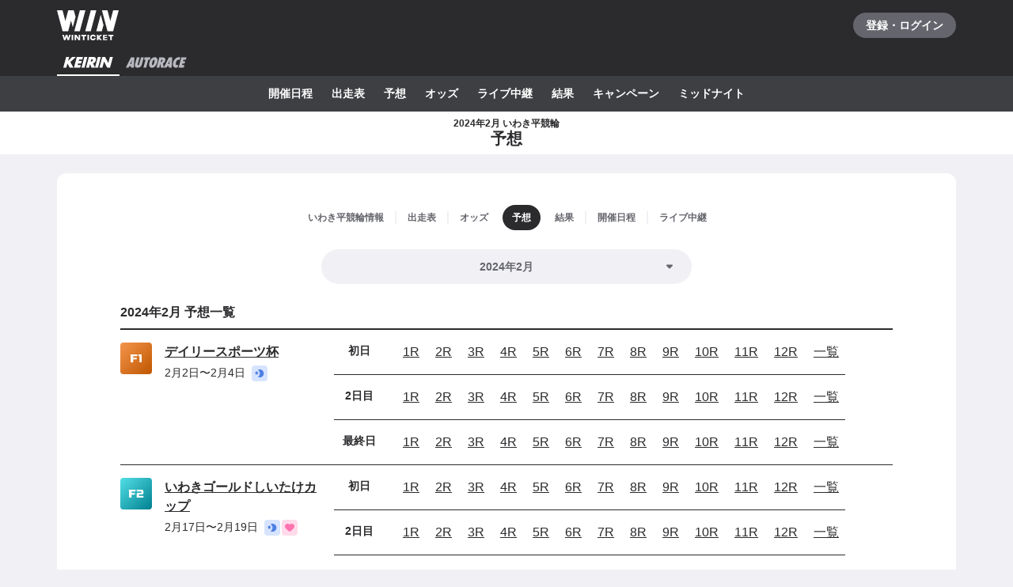

--- FILE ---
content_type: text/javascript
request_url: https://www.winticket.jp/assets/ead22d/chunk.88f7a2a9968a5428.min.js
body_size: 3532
content:
"use strict";(self.__LOADABLE_LOADED_CHUNKS__=self.__LOADABLE_LOADED_CHUNKS__||[]).push([["85865"],{63354:function(t,e,n){n.d(e,{I:()=>N});var r=n("55210"),o=n("79998"),i=n("94805"),a=n("59959"),c=n("77062");n("44087");var s=n("31781"),l=n("65104"),u=n("72372"),f=n("52190"),p=n("74554"),d=n("74659"),b=f.RR.TABLET,m=(0,i.vJ)(["body{padding-bottom:calc(","px + env(safe-area-inset-bottom));}"],56),y=i.ZP.div.withConfig({displayName:"BottomBar___Wrapper",componentId:"sc-686f6f39-0"})(["position:fixed;right:0;bottom:0;left:0;z-index:",";padding-bottom:env(safe-area-inset-bottom);min-width:320px;background:",";transition-property:box-shadow,transform;transform:translateY(100%);will-change:transform;&.bottom-sheet-appear-done,&.bottom-sheet-enter-done{box-shadow:",";transform:translateY(0);}&.bottom-sheet-appear-done.focus-visible,&.bottom-sheet-enter-done.focus-visible{outline:none;box-shadow:",";}&.bottom-sheet-appear,&.bottom-sheet-enter{box-shadow:none;transition-timing-function:",";transition-duration:","ms;transform:translateY(100%);}&.bottom-sheet-appear-active,&.bottom-sheet-enter-active{box-shadow:",";transform:translateY(0);}&.bottom-sheet-exit{box-shadow:",";transition-timing-function:",";transition-duration:","ms;transform:translateY(0);}&.bottom-sheet-exit-active{box-shadow:none;transform:translateY(100%);}"],f.HE.BOTTOM_BAR,function(t){return t.$background},u.jX.LV1,f.TO.CONTROL,f.oY.ACCELERATE,f.nL.LARGE_IN,u.jX.LV1,u.jX.LV1,f.oY.DECELERATE,f.nL.LARGE_OUT),h=i.ZP.div.withConfig({displayName:"BottomBar___Layout",componentId:"sc-686f6f39-1"})(["position:relative;@media ","{margin-right:-","px;margin-left:-","px;padding-right:","px;padding-left:","px;}@media (min-width:","px){margin-right:auto;margin-left:auto;padding-right:","px;padding-left:","px;}"],f.zP.MOBILE,3*f.T,3*f.T,3*f.T,3*f.T,b,10*f.T,10*f.T),O=i.ZP.div.withConfig({displayName:"BottomBar___Bar",componentId:"sc-686f6f39-2"})(["display:none;.bottom-sheet-appear &,.bottom-sheet-enter &,.bottom-sheet-enter-done &,.bottom-sheet-exit &{display:block;}.bottom-sheet-exit-done &{display:none;}"]),g=i.ZP.div.withConfig({displayName:"BottomBar___Content",componentId:"sc-686f6f39-3"})(["display:flex;justify-content:space-between;align-items:center;width:100%;height:","px;& > div:first-child{overflow:hidden;}"],56),v=i.ZP.div.withConfig({displayName:"BottomBar___PrimaryActionWrapper",componentId:"sc-686f6f39-4"})(["flex:0 0 auto;"]),j=i.ZP.div.withConfig({displayName:"BottomBar___SecondaryActionWrapper",componentId:"sc-686f6f39-5"})(["position:absolute;right:50%;bottom:",";z-index:1;display:none;transform:translateX(50%);.bottom-sheet-appear &,.bottom-sheet-enter &{transition:bottom ","ms ",";}.bottom-sheet-exit &{transition:bottom ","ms ",";}.bottom-sheet-secondary-action-appear &,.bottom-sheet-secondary-action-enter &,.bottom-sheet-secondary-action-enter-done &,.bottom-sheet-secondary-action-exit &{display:block;}.bottom-sheet-secondary-action-exit-done &{display:none;}@media ","{right:40px;bottom:","px;transform:none;}"],function(t){return t.$show?"".concat(2*f.T,"px"):"".concat(4*f.T,"px")},f.nL.LARGE_OUT,f.oY.STANDARD,f.nL.SMALL_OUT,f.oY.DECELERATE,f.zP.TABLET,3*f.T),x=i.ZP.div.withConfig({displayName:"BottomBar___SecondaryAction",componentId:"sc-686f6f39-6"})(["transition-timing-function:",";transition-property:opacity,transform;.bottom-sheet-secondary-action-appear &,.bottom-sheet-secondary-action-enter &{opacity:0;transition-duration:","ms;transform:translateY(8px);}.bottom-sheet-secondary-action-appear-active &,.bottom-sheet-secondary-action-enter-active &{opacity:1;transform:translateY(0);}.bottom-sheet-secondary-action-exit &{opacity:1;transition-duration:","ms;transform:translateY(0);}.bottom-sheet-secondary-action-exit-active &{opacity:0;transform:translateY(8px);}"],f.oY.STANDARD,f.nL.SMALL_IN,f.nL.SMALL_OUT),w=function(t){var e,n,o=t.show,i=t.showSecondaryAction,a=void 0!==i&&i,c=t.primaryAction,b=t.secondaryAction,w=t.intersectionTarget,_=t.background,A=void 0===_?u.Il.MONO_A:_,T=t.children,E=function(t,e){if(null==t)return{};var n,r,o=function(t,e){if(null==t)return{};var n,r,o={},i=Object.keys(t);for(r=0;r<i.length;r++)n=i[r],e.indexOf(n)>=0||(o[n]=t[n]);return o}(t,e);if(Object.getOwnPropertySymbols){var i=Object.getOwnPropertySymbols(t);for(r=0;r<i.length;r++)n=i[r],!(e.indexOf(n)>=0)&&Object.prototype.propertyIsEnumerable.call(t,n)&&(o[n]=t[n])}return o}(t,["show","showSecondaryAction","primaryAction","secondaryAction","intersectionTarget","background","children"]);return/*#__PURE__*/(0,r.jsxs)(l.h,{children:[o?/*#__PURE__*/(0,r.jsx)(m,{}):null,/*#__PURE__*/(0,r.jsx)(s.Z,{appear:!0,in:o,classNames:"bottom-sheet",timeout:{enter:f.nL.LARGE_IN,exit:f.nL.LARGE_OUT},children:/*#__PURE__*/(0,r.jsxs)(y,(e=function(t){for(var e=1;e<arguments.length;e++){var n=null!=arguments[e]?arguments[e]:{},r=Object.keys(n);"function"==typeof Object.getOwnPropertySymbols&&(r=r.concat(Object.getOwnPropertySymbols(n).filter(function(t){return Object.getOwnPropertyDescriptor(n,t).enumerable}))),r.forEach(function(e){var r;r=n[e],e in t?Object.defineProperty(t,e,{value:r,enumerable:!0,configurable:!0,writable:!0}):t[e]=r})}return t}({},E),n=n={$background:A,children:[null==b?null:/*#__PURE__*/(0,r.jsx)(p.H,{rootMargin:"0px 0px -".concat(56,"px 0px"),target:w,children:function(t){var e=t.inview;return/*#__PURE__*/(0,r.jsx)(s.Z,{appear:!0,mountOnEnter:!0,unmountOnExit:!0,in:(null==w||!e)&&a,classNames:"bottom-sheet-secondary-action",timeout:{enter:f.nL.SMALL_IN,exit:f.nL.SMALL_OUT},children:/*#__PURE__*/(0,r.jsx)(d.W,{children:/*#__PURE__*/(0,r.jsx)(h,{children:/*#__PURE__*/(0,r.jsx)(j,{$show:o,children:/*#__PURE__*/(0,r.jsx)(x,{children:b})})})})})}}),/*#__PURE__*/(0,r.jsx)(O,{children:/*#__PURE__*/(0,r.jsx)(d.W,{children:/*#__PURE__*/(0,r.jsx)(h,{children:/*#__PURE__*/(0,r.jsxs)(g,{children:[/*#__PURE__*/(0,r.jsx)("div",{children:T}),/*#__PURE__*/(0,r.jsx)(v,{children:c})]})})})})]},Object.getOwnPropertyDescriptors?Object.defineProperties(e,Object.getOwnPropertyDescriptors(n)):(function(t,e){var n=Object.keys(t);if(Object.getOwnPropertySymbols){var r=Object.getOwnPropertySymbols(t);n.push.apply(n,r)}return n})(Object(n)).forEach(function(t){Object.defineProperty(e,t,Object.getOwnPropertyDescriptor(n,t))}),e))})]})},_=n("54144"),A=n("17798"),T=n("27710"),E=n("30988"),I=n("5899"),P=(0,E._o)(a.v.get("LOWERING_REGISTRATION_POINT_START_AT")),L=(0,i.ZP)(c.Yd).withConfig({displayName:"RegisterBottomBar___Button",componentId:"sc-582cde27-0"})([""," display:grid;place-items:center;padding:","px ","px;border-radius:48px;background-color:",";&:active{background-color:",";}@media ","{&:hover{background-color:",";}}"],u.ZT.NORMAL14,1.25*f.T,2*f.T,u.Il.MONO_A,u.Il.MONO_A,f.zP.HOVER,u.Il.MONO_A_WEAK_HOVER),S=i.ZP.p.withConfig({displayName:"RegisterBottomBar___Description",componentId:"sc-582cde27-1"})([""," margin-right:","px;color:",";font-weight:bold;"],u.ZT.NORMAL14,1*f.T,u.Il.MONO_A),N=function(t){var e=t.show,n=t.platformType,i=t.redirectTo,a=(0,A.V)().ENABLE_LOWERING_REGISTRATION_POINT,c=(0,I.k)();return/*#__PURE__*/(0,r.jsx)(w,{show:e,background:u.Il.PRIMARY,primaryAction:/*#__PURE__*/(0,r.jsx)(L,{href:(0,T.lO)("register",{params:{platformType:n},search:{rt:i}}),children:/*#__PURE__*/(0,r.jsx)(_.x,{weight:"bold",color:"primary",children:"無料で登録する"})}),children:/*#__PURE__*/(0,r.jsx)(o.hW,{name:"ENABLE_LOWERING_REGISTRATION_POINT",value:a&&!(0,E.hF)(c,P),on:/*#__PURE__*/(0,r.jsx)(S,{children:"500円分のポイントが必ずもらえる！"}),off:/*#__PURE__*/(0,r.jsx)(S,{children:"1,000円分のポイントが必ずもらえる！"})})})}},35129:function(t,e,n){n.d(e,{G:function(){return o}});var r,o=((r={})[r.DYNAMIC_BOTTOM_BAR=0]="DYNAMIC_BOTTOM_BAR",r[r.STATIC_BOTTOM_BAR=1]="STATIC_BOTTOM_BAR",r[r.NONE=2]="NONE",r)},16905:function(t,e,n){n.d(e,{k:function(){return i}});var r=n(76409),o=n(67830),i=function(){return(0,r.useContext)(o.T).history}},5899:function(t,e,n){n.d(e,{k:function(){return u}}),n(89692),n(80519),n(44087);var r=n(83853),o=n(76409),i=n(59959),a=n(65470),c=n(30988),s=n(16905),l=n(87415),u=function(){var t=(0,o.useContext)(l.K),e=(0,s.k)();if(null==t)throw Error("useLeanNow must be used within a LeanUnixnowProvider");var n=t.unixnow,u=t.setUnixnow,f=(0,o.useMemo)(function(){return(0,c.IB)(n)},[n]);return(0,a.b)(function(){var t=r.parse(e.location.search),n=i.v.get("DEBUG")&&null!=t.date?(0,c.nq)("".concat(t.date)):null,o=null!=n?n:(0,c._o)();u((0,c.pc)(o))}),f}},74554:function(t,e,n){n.d(e,{H:()=>s});var r=n("55210"),o=n("76409"),i=n("54938");function a(t,e){(null==e||e>t.length)&&(e=t.length);for(var n=0,r=Array(e);n<e;n++)r[n]=t[n];return r}function c(t,e){return function(t){if(Array.isArray(t))return t}(t)||function(t,e){var n,r,o=null==t?null:"undefined"!=typeof Symbol&&t[Symbol.iterator]||t["@@iterator"];if(null!=o){var i=[],a=!0,c=!1;try{for(o=o.call(t);!(a=(n=o.next()).done)&&(i.push(n.value),!e||i.length!==e);a=!0);}catch(t){c=!0,r=t}finally{try{a||null==o.return||o.return()}finally{if(c)throw r}}return i}}(t,e)||function(t,e){if(t){if("string"==typeof t)return a(t,e);var n=Object.prototype.toString.call(t).slice(8,-1);if("Object"===n&&t.constructor&&(n=t.constructor.name),"Map"===n||"Set"===n)return Array.from(n);if("Arguments"===n||/^(?:Ui|I)nt(?:8|16|32)(?:Clamped)?Array$/.test(n))return a(t,e)}}(t,e)||function(){throw TypeError("Invalid attempt to destructure non-iterable instance.\\nIn order to be iterable, non-array objects must have a [Symbol.iterator]() method.")}()}var s=function(t){var e,n,a=t.target,s=void 0===a?null:a,l=t.children,u=t.component,f=t.root,p=t.rootMargin,d=t.once,b=t.threshold,m=t.onIntersect,y=function(t,e){if(null==t)return{};var n,r,o=function(t,e){if(null==t)return{};var n,r,o={},i=Object.keys(t);for(r=0;r<i.length;r++)n=i[r],e.indexOf(n)>=0||(o[n]=t[n]);return o}(t,e);if(Object.getOwnPropertySymbols){var i=Object.getOwnPropertySymbols(t);for(r=0;r<i.length;r++)n=i[r],!(e.indexOf(n)>=0)&&Object.prototype.propertyIsEnumerable.call(t,n)&&(o[n]=t[n])}return o}(t,["target","children","component","root","rootMargin","once","threshold","onIntersect"]),h=c((0,o.useState)(!1),2),O=h[0],g=h[1],v=(0,o.useCallback)(function(t){var e=t.isIntersecting;return g(e),null==m?void 0:m(e)},[m]),j=c((0,o.useState)(null),2),x=j[0],w=j[1],_=(0,o.useCallback)(function(t){null!=t&&w(t)},[]);return(0,o.useEffect)(function(){null!=s&&w(null==s?null:"string"==typeof s?document.querySelector(s):s)},[s]),(0,i.s)(x,{root:f,rootMargin:void 0===p?"0px":p,once:void 0!==d&&d,threshold:b},v),/*#__PURE__*/(0,r.jsx)(void 0===u?"div":u,(e=function(t){for(var e=1;e<arguments.length;e++){var n=null!=arguments[e]?arguments[e]:{},r=Object.keys(n);"function"==typeof Object.getOwnPropertySymbols&&(r=r.concat(Object.getOwnPropertySymbols(n).filter(function(t){return Object.getOwnPropertyDescriptor(n,t).enumerable}))),r.forEach(function(e){var r;r=n[e],e in t?Object.defineProperty(t,e,{value:r,enumerable:!0,configurable:!0,writable:!0}):t[e]=r})}return t}({ref:_},y),n=n={children:"function"==typeof l?l({inview:O}):l},Object.getOwnPropertyDescriptors?Object.defineProperties(e,Object.getOwnPropertyDescriptors(n)):(function(t,e){var n=Object.keys(t);if(Object.getOwnPropertySymbols){var r=Object.getOwnPropertySymbols(t);n.push.apply(n,r)}return n})(Object(n)).forEach(function(t){Object.defineProperty(e,t,Object.getOwnPropertyDescriptor(n,t))}),e))}},54938:function(t,e,n){n.d(e,{s:function(){return c}});var r=n(76409),o=n(72288),i=/*#__PURE__*/n.n(o);function a(t,e){(null==e||e>t.length)&&(e=t.length);for(var n=0,r=Array(e);n<e;n++)r[n]=t[n];return r}var c=function(t){var e,n=arguments.length>1&&void 0!==arguments[1]?arguments[1]:{},o=arguments.length>2?arguments[2]:void 0,c=n.defaultIntersecting,s=n.once,l=function(t,e){if(null==t)return{};var n,r,o=function(t,e){if(null==t)return{};var n,r,o={},i=Object.keys(t);for(r=0;r<i.length;r++)n=i[r],e.indexOf(n)>=0||(o[n]=t[n]);return o}(t,e);if(Object.getOwnPropertySymbols){var i=Object.getOwnPropertySymbols(t);for(r=0;r<i.length;r++)n=i[r],!(e.indexOf(n)>=0)&&Object.prototype.propertyIsEnumerable.call(t,n)&&(o[n]=t[n])}return o}(n,["defaultIntersecting","once"]),u=(0,r.useRef)(l),f=function(t){if(Array.isArray(t))return t}(e=(0,r.useState)(!0===c))||function(t,e){var n,r,o=null==t?null:"undefined"!=typeof Symbol&&t[Symbol.iterator]||t["@@iterator"];if(null!=o){var i=[],a=!0,c=!1;try{for(o=o.call(t);!(a=(n=o.next()).done)&&(i.push(n.value),2!==i.length);a=!0);}catch(t){c=!0,r=t}finally{try{a||null==o.return||o.return()}finally{if(c)throw r}}return i}}(e,2)||function(t,e){if(t){if("string"==typeof t)return a(t,2);var n=Object.prototype.toString.call(t).slice(8,-1);if("Object"===n&&t.constructor&&(n=t.constructor.name),"Map"===n||"Set"===n)return Array.from(n);if("Arguments"===n||/^(?:Ui|I)nt(?:8|16|32)(?:Clamped)?Array$/.test(n))return a(t,2)}}(e,2)||function(){throw TypeError("Invalid attempt to destructure non-iterable instance.\\nIn order to be iterable, non-array objects must have a [Symbol.iterator]() method.")}(),p=f[0],d=f[1],b=(0,r.useRef)(!1);return(0,r.useEffect)(function(){i()(u.current,l)||(u.current=l)}),(0,r.useEffect)(function(){if(null!=t){var e,n,r=t instanceof Element?t:t.current;if(null!=r&&(!s||!b.current)){var i=new IntersectionObserver(function(t){var e=t[t.length-1];d(e.isIntersecting),null!=o&&o(e),e.isIntersecting&&(b.current=!0),s&&e.isIntersecting&&null!=r&&i.unobserve(r)},(e=function(t){for(var e=1;e<arguments.length;e++){var n=null!=arguments[e]?arguments[e]:{},r=Object.keys(n);"function"==typeof Object.getOwnPropertySymbols&&(r=r.concat(Object.getOwnPropertySymbols(n).filter(function(t){return Object.getOwnPropertyDescriptor(n,t).enumerable}))),r.forEach(function(e){var r;r=n[e],e in t?Object.defineProperty(t,e,{value:r,enumerable:!0,configurable:!0,writable:!0}):t[e]=r})}return t}({},u.current),n=n={root:null!=u.current.root?u.current.root.current:null},Object.getOwnPropertyDescriptors?Object.defineProperties(e,Object.getOwnPropertyDescriptors(n)):(function(t,e){var n=Object.keys(t);if(Object.getOwnPropertySymbols){var r=Object.getOwnPropertySymbols(t);n.push.apply(n,r)}return n})(Object(n)).forEach(function(t){Object.defineProperty(e,t,Object.getOwnPropertyDescriptor(n,t))}),e));return i.observe(r),function(){s&&b.current||null==r||i.unobserve(r)}}}},[t,o,s]),p}}}]);

--- FILE ---
content_type: text/javascript
request_url: https://www.winticket.jp/assets/ead22d/chunk.ef18a411aa24829b.min.js
body_size: 1498
content:
"use strict";(self.__LOADABLE_LOADED_CHUNKS__=self.__LOADABLE_LOADED_CHUNKS__||[]).push([["61724"],{50979:function(e,t,n){n.r(t),n.d(t,{action:()=>j}),n("44087"),n("50878"),n("43672"),n("64921");var r,a,c=n("55210"),o=n("67100"),i=/*#__PURE__*/n.n(o),u=n("77257"),l=n("42090"),s=n("41136"),d=n("45681"),h=n("30988"),p=n("14870");n("2818"),n("36768"),n("28984"),n("11619");var f=n("81759"),g=n("2243"),m=n("92861"),y=n("15895"),b=n("43527"),v=n("28949"),x=n("27710"),_=n("47476");function E(e,t,n,r,a,c,o){try{var i=e[c](o),u=i.value}catch(e){n(e);return}i.done?t(u):Promise.resolve(u).then(r,a)}var I=(0,u.$j)()(function(e){var t=e.monthly,n=e.date,r=e.venue,a=e.cups,o=t?(0,h.vc)(n,h.t6.YEAR_MONTH):null;return/*#__PURE__*/(0,c.jsxs)(c.Fragment,{children:[/*#__PURE__*/(0,c.jsx)(g.q,{children:(0,_.bp)((0,_.XB)({data:{title:"".concat(o?"".concat(o," "):"").concat(r.name,"競輪 予想"),description:"".concat(o?"".concat(o," "):"").concat(r.name,"競輪 予想のページです。"),keywords:"".concat(o?"".concat(o," "):"").concat(r.name,"競輪 予想")},pre:!1}))}),/*#__PURE__*/(0,c.jsx)(v.s,{as:"h2",children:"".concat((0,h.vc)(i()(n).toDate(),h.t6.YEAR_MONTH)," 予想一覧")}),/*#__PURE__*/(0,c.jsx)(m.W,{children:a.map(function(e){var t=e.cup,n=e.schedules;return/*#__PURE__*/(0,c.jsx)(m.W.Cup,{sport:f.ApiSport.KEIRIN,grade:t.grade,labels:t.labels,title:/*#__PURE__*/(0,c.jsx)(y.r,{href:(0,x.xl)("/keirin/[slug]/racecard/[cupId]",{params:{slug:r.slug,cupId:t.id}}),children:t.name}),date:/*#__PURE__*/(0,c.jsxs)(c.Fragment,{children:[/*#__PURE__*/(0,c.jsx)(b.q,{date:t.startDate,format:h.t6.MONTH_DAY}),"〜",/*#__PURE__*/(0,c.jsx)(b.q,{date:t.endDate,format:h.t6.MONTH_DAY})]}),children:n.map(function(e){var n=e.schedule,a=e.races;return/*#__PURE__*/(0,c.jsxs)(m.W.Schedule,{duration:t.duration,day:n.day,children:[a.map(function(e){return/*#__PURE__*/(0,c.jsxs)(m.W.Item,{href:(0,x.xl)("/keirin/[slug]/predictions/[cupId]/[index]/[raceNumber]",{params:{slug:r.slug,cupId:t.id,index:n.index.toString(),raceNumber:e.number.toString()}}),rel:"nofollow",children:[e.number,"R"]},e.id)}),/*#__PURE__*/(0,c.jsx)(m.W.Item,{href:(0,x.xl)("/keirin/[slug]/racecard/[cupId]",{params:{slug:r.slug,cupId:t.id},search:{index:n.index.toString()}}),rel:"nofollow",children:"一覧"})]},n.id)})},t.id)})})]})}),j=(r=function(e){var t,n,r,a,o,u,f,g,m;return function(e,t){var n,r,a,c,o={label:0,sent:function(){if(1&a[0])throw a[1];return a[1]},trys:[],ops:[]};return c={next:i(0),throw:i(1),return:i(2)},"function"==typeof Symbol&&(c[Symbol.iterator]=function(){return this}),c;function i(c){return function(i){return function(c){if(n)throw TypeError("Generator is already executing.");for(;o;)try{if(n=1,r&&(a=2&c[0]?r.return:c[0]?r.throw||((a=r.return)&&a.call(r),0):r.next)&&!(a=a.call(r,c[1])).done)return a;switch(r=0,a&&(c=[2&c[0],a.value]),c[0]){case 0:case 1:a=c;break;case 4:return o.label++,{value:c[1],done:!1};case 5:o.label++,r=c[1],c=[0];continue;case 7:c=o.ops.pop(),o.trys.pop();continue;default:if(!(a=(a=o.trys).length>0&&a[a.length-1])&&(6===c[0]||2===c[0])){o=0;continue}if(3===c[0]&&(!a||c[1]>a[0]&&c[1]<a[3])){o.label=c[1];break}if(6===c[0]&&o.label<a[1]){o.label=a[1],a=c;break}if(a&&o.label<a[2]){o.label=a[2],o.ops.push(c);break}a[2]&&o.ops.pop(),o.trys.pop();continue}c=t.call(e,o)}catch(e){c=[6,e],r=0}finally{n=a=0}if(5&c[0])throw c[1];return{value:c[0]?c[1]:void 0,done:!0}}([c,i])}}}(this,function(y){switch(y.label){case 0:return t=e.params,n=e.firstOrPush,r=e.queryClient,o=(a=i()("string"==typeof t.date?"".concat(t.date,"01"):(0,h._o)()).toDate()).getFullYear(),u=a.getMonth()+1,[4,r.fetchQuery(l.t.options({idOrSlug:"".concat(t.slug),year:o,month:u}),{policy:n?"no-cache":"cache-first"})];case 1:if(null==(f=y.sent()))throw(0,p.qc)();return g=f.venue,m=l.J.aggregateCupRaceList(f),[2,{cache:{enableSharedCache:!0,cacheControl:["no-cache","s-maxage=".concat(1*h.eV.HOUR)],surrogateKey:m.reduce(function(e,t){return e.push("".concat(d.C.KEIRIN_CUP,"/").concat(t.cup.id)),t.schedules.forEach(function(t){t.races.forEach(function(t){e.push("".concat(d.C.KEIRIN_RACE,"/").concat(t.id))})}),e},["".concat(d.C.KEIRIN_VENUE,"/").concat(g.id)])},breadcrumbs:(0,s.lt)(g,null!=t.date?a:void 0),layout:{enableDateNavigation:!0,type:"predictions",venue:g},content:/*#__PURE__*/(0,c.jsx)(I,{monthly:"string"==typeof t.date,date:a,venue:g,cups:m})}]}})},a=function(){var e=this,t=arguments;return new Promise(function(n,a){var c=r.apply(e,t);function o(e){E(c,n,a,o,i,"next",e)}function i(e){E(c,n,a,o,i,"throw",e)}o(void 0)})},function(e){return a.apply(this,arguments)})}}]);

--- FILE ---
content_type: text/javascript
request_url: https://www.winticket.jp/assets/ead22d/chunk.4c3bfffbfef324a7.min.js
body_size: 3243
content:
"use strict";(self.__LOADABLE_LOADED_CHUNKS__=self.__LOADABLE_LOADED_CHUNKS__||[]).push([["55160"],{63028:function(e,t,n){n.d(t,{H:()=>P}),n("56062"),n("44087");var r=n("55210"),o=n("76409"),i=n("94805"),a=n("83563"),c=/*#__PURE__*/n.n(a),l=n("77062"),u=n("1082"),s=n("71079"),d=n("72372"),f=n("88042"),p=n("73992"),h=n("52190"),b=(0,o.createContext)(null),g={light:{background:"transparent",angle:"rgba(255, 255, 255, 1) 80%, rgba(255, 255, 255, 0)",button:{normal:"transparent",hover:d.Il.MONO_A_WEAK_HOVER,active:d.Il.MONO_100},label:{normal:d.Il.MONO_70,active:d.Il.MONO_A}},midnight:{background:d.Il.MIDNIGHT,angle:"rgba(9, 3, 26, 1) 70%, rgba(9, 3, 26, 0)",button:{normal:"transparent",hover:d.Il.MONO_110_STRONG_HOVER,active:d.Il.MONO_A},label:{normal:d.Il.MONO_A,active:d.Il.MONO_100}}},v=i.ZP.li.withConfig({displayName:"NeoContextNav___Item",componentId:"sc-40360cc1-0"})(["position:relative;flex:",";padding:0 2px 0 4px;&:not(:first-child)::before{position:absolute;top:0;bottom:0;left:0;display:block;margin:auto;width:2px;height:16px;background:",";content:'';}&[data-active]::before,&[data-active] + &::before{background-color:transparent;}"],function(e){return e.$fixed?"1 1 0":"0 0 auto"},d.Il.MONO_5),O=(0,i.ZP)(l.Yd).withConfig({displayName:"NeoContextNav___Button",componentId:"sc-40360cc1-1"})(["",";position:relative;display:flex;justify-content:center;align-items:center;padding:0 ","px;width:100%;height:",";border-radius:",";background:",";color:",";text-align:center;font-weight:bold;&.focus-visible{box-shadow:",";}&::before{position:absolute;top:0;right:0;bottom:0;left:0;z-index:0;display:block;border-radius:",";background:",";content:'';opacity:0;transition-timing-function:",";transition-duration:","ms;transition-property:border-color,opacity,transform;transform:scale(0.7);}&[data-active]{color:",";&::before{opacity:1;transform:scale(1);}}&:not([data-active]){&:active{background-color:",";}a&:not([href]),&:disabled{color:",";}}& > span{position:relative;z-index:1;}@media ","{&:not([data-active]):hover{background-color:",";}}"],d.ZT.NORMAL12,1.5*h.T,h.$u.CONTROL_SMALL_HEIGHT,h.$u.CONTROL_SMALL_HEIGHT,function(e){return e.$theme.button.normal},function(e){return e.$theme.label.normal},h.TO.CONTROL_INSET,h.$u.CONTROL_SMALL_HEIGHT,function(e){return e.$theme.button.active},h.oY.STANDARD,h.nL.SMALL_IN,function(e){return e.$theme.label.active},function(e){return e.$theme.button.hover},d.Il.MONO_30,h.zP.HOVER,function(e){return e.$theme.button.hover}),m=i.ZP.div.withConfig({displayName:"NeoContextNav___Wrapper",componentId:"sc-40360cc1-2"})(["position:relative;background:",";"],function(e){return e.$theme.background}),y=i.ZP.nav.withConfig({displayName:"NeoContextNav___Nav",componentId:"sc-40360cc1-3"})(["display:flex;justify-content:center;align-items:center;margin-right:","px;margin-left:","px;"],-2*h.T,-2*h.T),x=i.ZP.ul.withConfig({displayName:"NeoContextNav___List",componentId:"sc-40360cc1-4"})(["",";display:flex;align-items:center;padding-right:","px;padding-left:","px;width:",";scrollbar-width:none;-ms-overflow-style:none;&::-webkit-scrollbar{display:none;}@media ","{margin:auto;width:",";}"],h.Xs.HORIZONTAL,2*h.T,2*h.T,function(e){return e.$fixed?"100%":"auto"},h.zP.MOBILE,function(e){return e.$fixed?"".concat(400+4*h.T,"px"):"auto"}),j=function(e){return{opacity:Math.min(e/(2*h.T),1)}},_=function(e,t){return{transform:"translateX(".concat(-1*t*2+Math.min(e/(2*h.T),2)*t,"px)")}},w=(0,i.iv)(["position:absolute;top:0;z-index:2;display:flex;align-items:center;width:calc(24px + ","px + ","px);height:100%;color:",";pointer-events:none;"],2*h.T,1*h.T,d.Il.MONO_30),N=i.ZP.div.withConfig({displayName:"NeoContextNav___EdgeLeft",componentId:"sc-40360cc1-5"})(["",";left:","px;justify-content:flex-start;padding-right:","px;padding-left:","px;background:",";"],w,-2*h.T,1*h.T,2*h.T,function(e){var t=e.$theme;return"linear-gradient(to right, ".concat(t.angle,")")}),I=i.ZP.div.withConfig({displayName:"NeoContextNav___EdgeRight",componentId:"sc-40360cc1-6"})(["",";right:","px;justify-content:flex-end;padding-right:","px;padding-left:","px;background:",";"],w,-2*h.T,2*h.T,1*h.T,function(e){var t=e.$theme;return"linear-gradient(to left, ".concat(t.angle,")")}),P=function(e){var t,n,i=e.as,a=e.current,l=e.theme,d=void 0===l?"light":l,v=e.fixed,O=void 0!==v&&v,w=e.children,P=e.onClick,T=function(e,t){if(null==e)return{};var n,r,o=function(e,t){if(null==e)return{};var n,r,o={},i=Object.keys(e);for(r=0;r<i.length;r++)n=i[r],t.indexOf(n)>=0||(o[n]=e[n]);return o}(e,t);if(Object.getOwnPropertySymbols){var i=Object.getOwnPropertySymbols(e);for(r=0;r<i.length;r++)n=i[r],!(t.indexOf(n)>=0)&&Object.prototype.propertyIsEnumerable.call(e,n)&&(o[n]=e[n])}return o}(e,["as","current","theme","fixed","children","onClick"]),C=(0,o.useRef)(null),L=(0,o.useRef)(null),k=(0,p.g)(L,{direction:"horizontal"});(0,f.q)(function(){var e=L.current;if(null!=e){var t=new(c())({horizontal:!0,cancellable:!0,preventDefault:!1,duration:h.nL.MEDIUM_IN,easing:"easeOutCubic"},e);return C.current=t,function(){t.destroy()}}}),(0,o.useEffect)(function(){var e=L.current,t=C.current;if(null!=e&&null!=t){var n=e.querySelector("[data-active]");n instanceof HTMLElement&&t.toLeft(n.offsetLeft-(e.offsetWidth/2-n.offsetWidth/2-2*h.T))}},[a]);var M=(0,o.useMemo)(function(){return{current:a,theme:g[d],fixed:O,onClick:P}},[a,d,O,P]);return/*#__PURE__*/(0,r.jsx)(b.Provider,{value:M,children:/*#__PURE__*/(0,r.jsxs)(m,(t=function(e){for(var t=1;t<arguments.length;t++){var n=null!=arguments[t]?arguments[t]:{},r=Object.keys(n);"function"==typeof Object.getOwnPropertySymbols&&(r=r.concat(Object.getOwnPropertySymbols(n).filter(function(e){return Object.getOwnPropertyDescriptor(n,e).enumerable}))),r.forEach(function(t){var r;r=n[t],t in e?Object.defineProperty(e,t,{value:r,enumerable:!0,configurable:!0,writable:!0}):e[t]=r})}return e}({},T),n=n={$theme:M.theme,children:[/*#__PURE__*/(0,r.jsx)(y,{as:void 0===i?"nav":i,children:/*#__PURE__*/(0,r.jsx)(x,{ref:L,$fixed:M.fixed,children:w})}),/*#__PURE__*/(0,r.jsx)(N,{"aria-hidden":!0,style:j(k.start.distance),$theme:M.theme,children:/*#__PURE__*/(0,r.jsx)("span",{style:_(k.start.distance,1),children:/*#__PURE__*/(0,r.jsx)(u.f,{color:"currentColor"})})}),/*#__PURE__*/(0,r.jsx)(I,{"aria-hidden":!0,style:j(k.end.distance),$theme:M.theme,children:/*#__PURE__*/(0,r.jsx)("span",{style:_(k.end.distance,-1),children:/*#__PURE__*/(0,r.jsx)(s.o,{color:"currentColor"})})})]},Object.getOwnPropertyDescriptors?Object.defineProperties(t,Object.getOwnPropertyDescriptors(n)):(function(e,t){var n=Object.keys(e);if(Object.getOwnPropertySymbols){var r=Object.getOwnPropertySymbols(e);n.push.apply(n,r)}return n})(Object(n)).forEach(function(e){Object.defineProperty(t,e,Object.getOwnPropertyDescriptor(n,e))}),t))})};P.Item=function(e){var t=e.value,n=e.href,i=e.disabled,a=e.children,c=e.onClick,l=(0,o.useRef)(null),u=(0,o.useContext)(b),s=u.current===t,d=(0,o.useCallback)(function(e){var n;null==c||c(e),null===(n=u.onClick)||void 0===n||n.call(u,e,t)},[u,t,c]);return/*#__PURE__*/(0,r.jsx)(v,{ref:l,"data-active":!!s||void 0,$theme:u.theme,$fixed:u.fixed,children:/*#__PURE__*/(0,r.jsx)(O,{forceLink:null!=n,href:s?void 0:n,disabled:void 0!==i&&i,"aria-current":null!=n&&s?"page":void 0,"aria-selected":null==n&&!!s||void 0,"data-active":!!s||void 0,$theme:u.theme,onClick:d,children:/*#__PURE__*/(0,r.jsx)("span",{children:a})})})}},1082:function(e,t,n){n.d(t,{f:function(){return i}});var r=n(55210),o=n(72372),i=function(e){var t,n,i=e.color,a=void 0===i?o.Il.MONO_70:i,c=e.title,l=function(e,t){if(null==e)return{};var n,r,o=function(e,t){if(null==e)return{};var n,r,o={},i=Object.keys(e);for(r=0;r<i.length;r++)n=i[r],t.indexOf(n)>=0||(o[n]=e[n]);return o}(e,t);if(Object.getOwnPropertySymbols){var i=Object.getOwnPropertySymbols(e);for(r=0;r<i.length;r++)n=i[r],!(t.indexOf(n)>=0)&&Object.prototype.propertyIsEnumerable.call(e,n)&&(o[n]=e[n])}return o}(e,["color","title"]);return/*#__PURE__*/(0,r.jsxs)("svg",(t=function(e){for(var t=1;t<arguments.length;t++){var n=null!=arguments[t]?arguments[t]:{},r=Object.keys(n);"function"==typeof Object.getOwnPropertySymbols&&(r=r.concat(Object.getOwnPropertySymbols(n).filter(function(e){return Object.getOwnPropertyDescriptor(n,e).enumerable}))),r.forEach(function(t){var r;r=n[t],t in e?Object.defineProperty(e,t,{value:r,enumerable:!0,configurable:!0,writable:!0}):e[t]=r})}return e}({xmlns:"http://www.w3.org/2000/svg",width:24,height:24,viewBox:"0 0 24 24"},l),n=n={children:[/*#__PURE__*/(0,r.jsx)("title",{children:void 0===c?"左矢印":c}),/*#__PURE__*/(0,r.jsxs)("g",{fill:"none",fillRule:"evenodd",children:[/*#__PURE__*/(0,r.jsx)("path",{fill:a,d:"M14.724 5a1.098 1.098 0 0 1 .777 1.877l-4.845 4.847L15.5 16.57a1.098 1.098 0 1 1-1.554 1.555L8.323 12.5a1.098 1.098 0 0 1 0-1.555l5.624-5.624c.214-.215.496-.322.777-.322z"}),/*#__PURE__*/(0,r.jsx)("path",{d:"M0 0h24v24H0z"})]})]},Object.getOwnPropertyDescriptors?Object.defineProperties(t,Object.getOwnPropertyDescriptors(n)):(function(e,t){var n=Object.keys(e);if(Object.getOwnPropertySymbols){var r=Object.getOwnPropertySymbols(e);n.push.apply(n,r)}return n})(Object(n)).forEach(function(e){Object.defineProperty(t,e,Object.getOwnPropertyDescriptor(n,e))}),t))}},73992:function(e,t,n){n.d(t,{g:function(){return l}});var r=n(76409),o=n(58794),i=n(53122);function a(e,t){(null==t||t>e.length)&&(t=e.length);for(var n=0,r=Array(t);n<t;n++)r[n]=e[n];return r}var c={horizontal:{position:"scrollLeft",length:"scrollWidth",viewport:"clientWidth"},vertical:{position:"scrollTop",length:"scrollHeight",viewport:"clientHeight"}},l=function(e,t){var n,l=t.direction,u=function(e){if(Array.isArray(e))return e}(n=(0,r.useState)({start:{edge:!0,distance:0},end:{edge:!1,distance:0}}))||function(e,t){var n,r,o=null==e?null:"undefined"!=typeof Symbol&&e[Symbol.iterator]||e["@@iterator"];if(null!=o){var i=[],a=!0,c=!1;try{for(o=o.call(e);!(a=(n=o.next()).done)&&(i.push(n.value),2!==i.length);a=!0);}catch(e){c=!0,r=e}finally{try{a||null==o.return||o.return()}finally{if(c)throw r}}return i}}(n,2)||function(e,t){if(e){if("string"==typeof e)return a(e,2);var n=Object.prototype.toString.call(e).slice(8,-1);if("Object"===n&&e.constructor&&(n=e.constructor.name),"Map"===n||"Set"===n)return Array.from(n);if("Arguments"===n||/^(?:Ui|I)nt(?:8|16|32)(?:Clamped)?Array$/.test(n))return a(e,2)}}(n,2)||function(){throw TypeError("Invalid attempt to destructure non-iterable instance.\\nIn order to be iterable, non-array objects must have a [Symbol.iterator]() method.")}(),s=u[0],d=u[1];return(0,r.useEffect)(function(){var t=e.current;if(null!=t){var n=c[l],r=function(){var e=t[n.position],r=t[n.length],o=Math.ceil(e+t[n.viewport]);d({start:{edge:0===e,distance:e},end:{edge:o>=r,distance:r-o}})};r();var a=(0,o.D)(16,r),u={capture:!1,passive:!0};return(0,i.Oo)(t,"scroll",r,u),(0,i.Oo)(window,"resize",a),function(){(0,i.xg)(t,"scroll",r,u),(0,i.xg)(window,"resize",a)}}},[e,l]),s}}}]);

--- FILE ---
content_type: text/javascript
request_url: https://www.winticket.jp/assets/ead22d/vendors.c86b682d2b55f920.min.js
body_size: 201456
content:
(self.__LOADABLE_LOADED_CHUNKS__=self.__LOADABLE_LOADED_CHUNKS__||[]).push([["21192"],{91225:function(t,e,r){var n="undefined"!=typeof window?window:void 0!==r.g?r.g:"undefined"!=typeof self?self:{};n.SENTRY_RELEASE={id:"web@latest+ead22d"},n.SENTRY_RELEASES=n.SENTRY_RELEASES||{},n.SENTRY_RELEASES["web@winticket"]={id:"web@latest+ead22d"}},63338:function(t,e,r){"use strict";r.d(e,{r:function(){return a},y:function(){return s}});var n=r(28572),i=r(10489),o=r(43304);function a(t){let e={version:"6.22.0",onReady(t){t()},...t};return Object.defineProperty(e,"_setDebug",{get:()=>i.yD,enumerable:!1}),e}function s(t,e,r){let i=t[e];i&&!i.q&&i.version&&o.jf.warn("SDK is loaded more than once. This is unsupported and might have unexpected behavior."),t[e]=r,i&&i.q&&i.q.forEach(t=>(0,n.Z)(t,"onReady callback threw an error:")())}},83940:function(t,e,r){"use strict";r.d(e,{O:function(){return o},y:function(){return a}});var n=r(10489),i=r(60114);function o(t,e,r,n,i){return a(t,e,[r],n,i)}function a(t,e,r,o,{once:s,capture:u,passive:c}={}){let l=(0,n.zk)(e=>{(e.isTrusted||e.__ddIsTrusted||t.allowUntrustedEvents)&&(s&&h(),o(e))}),f=c?{capture:u,passive:c}:u,d=window.EventTarget&&e instanceof EventTarget?window.EventTarget.prototype:e,p=(0,i.I)(d,"addEventListener");function h(){let t=(0,i.I)(d,"removeEventListener");r.forEach(r=>t.call(e,r,l,f))}return r.forEach(t=>p.call(e,t,l,f)),{stop:h}}},21098:function(t,e,r){"use strict";r.d(e,{FP:function(){return s},PT:function(){return u},k$:function(){return a}});var n=r(2172),i=r(32608),o=r(83940);let a={HIDDEN:"visibility_hidden",UNLOADING:"before_unload",PAGEHIDE:"page_hide",FROZEN:"page_frozen"};function s(t){return new n.y$(e=>{let{stop:r}=(0,o.y)(t,window,["visibilitychange","freeze"],t=>{"visibilitychange"===t.type&&"hidden"===document.visibilityState?e.notify({reason:a.HIDDEN}):"freeze"===t.type&&e.notify({reason:a.FROZEN})},{capture:!0}),n=(0,o.O)(t,window,"beforeunload",()=>{e.notify({reason:a.UNLOADING})}).stop;return()=>{r(),n()}})}function u(t){return(0,i.TT)(a).includes(t)}},8297:function(t,e,r){"use strict";r.d(e,{T:function(){return o},_:function(){return a}});var n=r(57962),i=r(83940);function o(t,e,r){return document.readyState===e||"complete"===document.readyState?(r(),{stop:n.Z}):(0,i.O)(t,window,"complete"===e?"load":"DOMContentLoaded",r,{once:!0})}function a(t,e){return new Promise(r=>{o(t,e,r)})}},74717:function(t,e,r){"use strict";r.d(e,{T:function(){return i}});var n=r(9270);function i(){var t;let e=n.Zf.navigator;return{status:e.onLine?"connected":"not_connected",interfaces:e.connection&&e.connection.type?[e.connection.type]:void 0,effective_type:null===(t=e.connection)||void 0===t?void 0:t.effectiveType}}},44474:function(t,e,r){"use strict";r.d(e,{AP:function(){return u},K$:function(){return s},VZ:function(){return c}});var n=r(17941),i=r(90039),o=r(72804),a=r(74669);let s="No stack, consider using an instance of Error";function u({stackTrace:t,originalError:e,handlingStack:r,componentStack:u,startClocks:l,nonErrorPrefix:f,useFallbackStack:d=!0,source:p,handling:h}){var m;let g=c(e);return!t&&g&&(t=(0,o._)(e)),{startClocks:l,source:p,handling:h,handlingStack:r,componentStack:u,originalError:e,type:t?t.name:void 0,message:(null==(m=t)?void 0:m.message)&&(null==m?void 0:m.name)?m.message:g?"Empty message":`${f} ${(0,i.l)((0,n.N)(e))}`,stack:t?(0,a.P3)(t):d?s:void 0,causes:g?function(t,e){let r=t,n=[];for(;c(null==r?void 0:r.cause)&&n.length<10;){let t=(0,o._)(r.cause);n.push({message:r.cause.message,source:e,type:null==t?void 0:t.name,stack:t&&(0,a.P3)(t)}),r=r.cause}return n.length?n:void 0}(e,p):void 0,fingerprint:c(e)&&"dd_fingerprint"in e?String(e.dd_fingerprint):void 0,context:function(t){if(null!==t&&"object"==typeof t&&"dd_context"in t)return t.dd_context}(e)}}function c(t){return t instanceof Error||"[object Error]"===Object.prototype.toString.call(t)}},31184:function(t,e,r){"use strict";r.d(e,{z:function(){return n}});let n={AGENT:"agent",CONSOLE:"console",CUSTOM:"custom",LOGGER:"logger",NETWORK:"network",SOURCE:"source",REPORT:"report"}},44296:function(t,e,r){"use strict";r.d(e,{DZ:function(){return n},D_:function(){return o},Ds:function(){return a},Rg:function(){return c},by:function(){return i},iL:function(){return u},y7:function(){return s}});let n="datad0g.com",i="dd0g-gov.com",o="datadoghq.com",a="datadoghq.eu",s="ddog-gov.com",u="pci.browser-intake-datadoghq.com",c=["ddsource","dd-api-key","dd-request-id"]},19105:function(t,e,r){"use strict";r.d(e,{MS:function(){return i}});var n=r(43304);function i(t){let{env:e,service:r,version:n,datacenter:i,sdkVersion:a,variant:s}=t,u=[o("sdk_version",null!=a?a:"6.22.0")];return e&&u.push(o("env",e)),r&&u.push(o("service",r)),n&&u.push(o("version",n)),i&&u.push(o("datacenter",i)),s&&u.push(o("variant",s)),u}function o(t,e){let r=e?`${t}:${e}`:t;return(r.length>200||function(){try{return RegExp("[\\p{Ll}]","u"),!0}catch(t){return!1}}()&&RegExp("[^\\p{Ll}\\p{Lo}0-9_:./-]","u").test(r))&&n.jf.warn(`Tag ${r} doesn't meet tag requirements and will be sanitized. ${n.IA} ${n.aA}/getting_started/tagging/#defining-tags`),r.replace(/,/g,"_")}},23160:function(t,e,r){"use strict";let n;r.d(e,{qZ:()=>L,eG:()=>D,eJ:()=>I,Uo:()=>P,VL:()=>R,Sz:()=>N});var i=r("43304"),o=r("44474"),a=r("74669"),s=r("26777"),u=r("19105"),c=r("44296"),l=r("2172"),f=r("64527"),d=r("10489"),p=r("62700"),h=r("61673"),m=r("90039"),g=r("75228"),v=r("72804"),y=r("74717"),b=r("56902"),w=r("91856"),_=r("30461"),S=r("31352"),E=r("96834"),x=r("9270");let A="configuration",O="usage",T=["https://www.datadoghq-browser-agent.com","https://www.datad0g-browser-agent.com","https://d3uc069fcn7uxw.cloudfront.net","https://d20xtzwzcl0ceb.cloudfront.net","http://localhost","<anonymous>"],C=[c.y7];function k(){return n||(n=new l.fk(100)),n}function R(t,e,r,n,i,o){let a=new l.y$,{stop:v}=function(t,e,r,n,i){let o=[];if((0,b.xT)()){let t=(0,b.Ad)(),e=i.subscribe(e=>t.send("internal_telemetry",e));o.push(e.unsubscribe)}else{let a=[t.rumEndpointBuilder];t.replica&&t.site===c.DZ&&a.push(t.replica.rumEndpointBuilder);let s=(0,w.n)({encoder:n(4),request:(0,_.UF)(a,t.batchBytesLimit,e),flushController:(0,S.r)({messagesLimit:t.batchMessagesLimit,bytesLimit:t.batchBytesLimit,durationLimit:t.flushTimeout,pageMayExitObservable:r,sessionExpireObservable:new l.y$}),messageBytesLimit:t.messageBytesLimit});o.push(s.stop);let u=i.subscribe(s.add);o.push(u.unsubscribe)}return{stop:()=>o.forEach(t=>t())}}(e,n,i,o,a),{enabled:T,metricsEnabled:R}=function(t,e,r,n,i=1){var o;let a={},c=!C.includes(e.site)&&(0,h.y7)(e.telemetrySampleRate),l={log:c,[A]:c&&(0,h.y7)(e.telemetryConfigurationSampleRate),[O]:c&&(0,h.y7)(e.telemetryUsageSampleRate),metric:c&&(0,h.y7)(i)},v={is_local_file:(null===(o=x.Zf.location)||void 0===o?void 0:o.protocol)==="file:",is_worker:x.jX},b=k();return b.subscribe(({rawEvent:i,metricName:o})=>{if(o&&!l.metric||!l[i.type])return;let c=o||i.status||i.type,d=a[c];if(d||(d=a[c]=new Set),d.size>=e.maxTelemetryEventsPerPage)return;let h=(0,m.l)(i);if(d.has(h))return;let b=r.triggerHook(1,{startTime:(0,f.$I)().relative});if(b===E.C_)return;let w=function(t,r,n,i){let o={type:"telemetry",date:(0,f.$I)().timeStamp,service:r,version:"6.22.0",source:"browser",_dd:{format_version:2},telemetry:(0,g.$e)(n,{runtime_env:i,connectivity:(0,y.T)(),sdk_setup:"npm"}),ddtags:(0,u.MS)(e).join(","),experimental_features:Array.from((0,s.u0)())};return(0,g.$e)(o,t)}(b,t,i,v);n.notify(w),(0,p.j)("telemetry",w),d.add(h)}),b.unbuffer(),(0,d.P_)(N),{enabled:c,metricsEnabled:l.metric}}(t,e,r,a);return{stop:v,enabled:T,metricsEnabled:R}}function I(t,e){(0,d.DV)(i.vA.debug,t,e),k().notify({rawEvent:{type:"log",message:t,status:"debug",...e}})}function N(t,e){k().notify({rawEvent:{type:"log",status:"error",...function(t){if((0,o.VZ)(t)){let e=(0,v._)(t);return{error:{kind:e.name,stack:(0,a.P3)((e.stack=e.stack.filter(t=>!t.url||T.some(e=>t.url.startsWith(e))),e))},message:e.message}}return{error:{stack:o.K$},message:`Uncaught ${(0,m.l)(t)}`}}(t),...e}})}function P(t){k().notify({rawEvent:{type:A,configuration:t}})}function L(t,e){k().notify({rawEvent:{type:"log",message:t,status:"debug",...e},metricName:t})}function D(t){k().notify({rawEvent:{type:O,usage:t}})}},96834:function(t,e,r){"use strict";r.d(e,{C_:function(){return i},kb:function(){return o},uR:function(){return a}});var n=r(75228);let i="DISCARDED",o="SKIPPED";function a(){let t={};return{register:(e,r)=>(t[e]||(t[e]=[]),t[e].push(r),{unregister:()=>{t[e]=t[e].filter(t=>t!==r)}}),triggerHook(e,r){let a=t[e]||[],s=[];for(let t of a){let e=t(r);if(e===i)return i;e!==o&&s.push(e)}return(0,n.$e)(...s)}}}},28572:function(t,e,r){"use strict";r.d(e,{Z:function(){return i}});var n=r(43304);function i(t,e){return(...r)=>{try{return t(...r)}catch(t){n.jf.error(e,t)}}}},43304:function(t,e,r){"use strict";r.d(e,{IA:function(){return l},Qo:function(){return c},aA:function(){return u},jG:function(){return i},jf:function(){return s},vA:function(){return n}});let n={log:"log",debug:"debug",info:"info",warn:"warn",error:"error"},i=console,o={};Object.keys(n).forEach(t=>{o[t]=i[t]});let a="Datadog Browser SDK:",s={debug:o.debug.bind(i,a),log:o.log.bind(i,a),info:o.info.bind(i,a),warn:o.warn.bind(i,a),error:o.error.bind(i,a)},u="https://docs.datadoghq.com",c=`${u}/real_user_monitoring/browser/troubleshooting`,l="More details:"},26777:function(t,e,r){"use strict";r.d(e,{W_:function(){return u},fG:function(){return s},u0:function(){return c},uh:function(){return i}});var n,i,o=r(82748);(n=i||(i={})).TRACK_INTAKE_REQUESTS="track_intake_requests",n.USE_TREE_WALKER_FOR_ACTION_NAME="use_tree_walker_for_action_name",n.FEATURE_OPERATION_VITAL="feature_operation_vital",n.SHORT_SESSION_INVESTIGATION="short_session_investigation";let a=new Set;function s(t){Array.isArray(t)&&function(t){t.forEach(t=>{a.add(t)})}(t.filter(t=>(0,o.E5)(i,t)))}function u(t){return a.has(t)}function c(){return a}},60114:function(t,e,r){"use strict";r.d(e,{I:function(){return i}});var n=r(9270);function i(t,e){let r;let i=(0,n.Rf)();return i.Zone&&"function"==typeof i.Zone.__symbol__&&(r=t[i.Zone.__symbol__(e)]),r||(r=t[e]),r}},9270:function(t,e,r){"use strict";function n(){if("object"==typeof globalThis)return globalThis;Object.defineProperty(Object.prototype,"_dd_temp_",{get(){return this},configurable:!0});let t=_dd_temp_;return delete Object.prototype._dd_temp_,"object"!=typeof t&&("object"==typeof self?t=self:t="object"==typeof window?window:{}),t}r.d(e,{Rf:function(){return n},Zf:function(){return i},jX:function(){return o}});let i=n(),o="WorkerGlobalScope"in i},28497:function(t,e,r){"use strict";r.d(e,{S:function(){return s},X:function(){return u}});var n=r(89231),i=r(10489),o=r(57962),a=r(74669);function s(t,e,r,{computeHandlingStack:n}={}){let u=t[e];if("function"!=typeof u){if(!(e in t&&e.startsWith("on")))return{stop:o.Z};u=o.Z}let c=!1,l=function(){let t;if(c)return u.apply(this,arguments);let e=Array.from(arguments);(0,i.L6)(r,null,[{target:this,parameters:e,onPostCall:e=>{t=e},handlingStack:n?(0,a.Xp)("instrumented method"):void 0}]);let o=u.apply(this,e);return t&&(0,i.L6)(t,null,[o]),o};return t[e]=l,{stop:()=>{c=!0,t[e]===l&&(t[e]=u)}}}function u(t,e,r){let i=Object.getOwnPropertyDescriptor(t,e);if(!i||!i.set||!i.configurable)return{stop:o.Z};let a=o.Z,s=(t,e)=>{(0,n.iK)(()=>{s!==a&&r(t,e)},0)},u=function(t){i.set.call(this,t),s(this,t)};return Object.defineProperty(t,e,{set:u}),{stop:()=>{var r;(null===(r=Object.getOwnPropertyDescriptor(t,e))||void 0===r?void 0:r.set)===u&&Object.defineProperty(t,e,i),s=a}}}},75228:function(t,e,r){"use strict";r.d(e,{$e:function(){return a},I8:function(){return o}});var n=r(60772);function i(t,e,r=function(){if("undefined"!=typeof WeakSet){let t=new WeakSet;return{hasAlreadyBeenSeen(e){let r=t.has(e);return r||t.add(e),r}}}let t=[];return{hasAlreadyBeenSeen(e){let r=t.indexOf(e)>=0;return r||t.push(e),r}}}()){if(void 0===e)return t;if("object"!=typeof e||null===e)return e;if(e instanceof Date)return new Date(e.getTime());if(e instanceof RegExp){let t=e.flags||[e.global?"g":"",e.ignoreCase?"i":"",e.multiline?"m":"",e.sticky?"y":"",e.unicode?"u":""].join("");return new RegExp(e.source,t)}if(r.hasAlreadyBeenSeen(e))return;if(Array.isArray(e)){let n=Array.isArray(t)?t:[];for(let t=0;t<e.length;++t)n[t]=i(n[t],e[t],r);return n}let o="object"===(0,n.o)(t)?t:{};for(let t in e)Object.prototype.hasOwnProperty.call(e,t)&&(o[t]=i(o[t],e[t],r));return o}function o(t){return i(void 0,t)}function a(...t){let e;for(let r of t)null!=r&&(e=i(e,r));return e}},10489:function(t,e,r){"use strict";let n;r.d(e,{$y:function(){return l},DV:function(){return f},L6:function(){return c},P_:function(){return a},yD:function(){return s},zk:function(){return u}});var i=r(43304);let o=!1;function a(t){n=t}function s(t){o=t}function u(t){return function(){return c(t,this,arguments)}}function c(t,e,r){try{return t.apply(e,r)}catch(t){l(t)}}function l(t){if(f(t),n)try{n(t)}catch(t){f(t)}}function f(...t){o&&i.jf.error("[MONITOR]",...t)}},2172:function(t,e,r){"use strict";r.d(e,{fk:()=>u,y$:()=>a,$Z:()=>s});var n=r("10489"),i=r("9270");function o(t){var e;let r=null===(e=i.Zf.queueMicrotask)||void 0===e?void 0:e.bind(i.Zf);"function"==typeof r?r((0,n.zk)(t)):Promise.resolve().then((0,n.zk)(t))}class a{constructor(t){this.onFirstSubscribe=t,this.observers=[]}subscribe(t){return this.addObserver(t),{unsubscribe:()=>this.removeObserver(t)}}notify(t){this.observers.forEach(e=>e(t))}addObserver(t){this.observers.push(t),1===this.observers.length&&this.onFirstSubscribe&&(this.onLastUnsubscribe=this.onFirstSubscribe(this)||void 0)}removeObserver(t){this.observers=this.observers.filter(e=>t!==e),!this.observers.length&&this.onLastUnsubscribe&&this.onLastUnsubscribe()}}function s(...t){return new a(e=>{let r=t.map(t=>t.subscribe(t=>e.notify(t)));return()=>r.forEach(t=>t.unsubscribe())})}class u extends a{constructor(t){super(),this.maxBufferSize=t,this.buffer=[]}notify(t){this.buffer.push(t),this.buffer.length>this.maxBufferSize&&this.buffer.shift(),super.notify(t)}subscribe(t){let e=!1;return o(()=>{for(let r of this.buffer){if(e)return;t(r)}e||this.addObserver(t)}),{unsubscribe:()=>{e=!0,this.removeObserver(t)}}}unbuffer(){o(()=>{this.maxBufferSize=this.buffer.length=0})}}},84722:function(t,e,r){"use strict";r.d(e,{Kk:function(){return a}});var n=r(89231),i=r(10489),o=r(64527);function a(t,e){if(window.requestIdleCallback&&window.cancelIdleCallback){let r=window.requestIdleCallback((0,i.zk)(t),e);return()=>window.cancelIdleCallback(r)}return function(t){let e=(0,o.m6)(),r=(0,n.iK)(()=>{t({didTimeout:!1,timeRemaining:()=>Math.max(0,50-((0,o.m6)()-e))})},0);return()=>(0,n.gr)(r)}(t)}},62700:function(t,e,r){"use strict";r.d(e,{j:function(){return i}});var n=r(9270);function i(t,e){let r=n.Zf.__ddBrowserSdkExtensionCallback;r&&r({type:t,payload:e})}},90039:function(t,e,r){"use strict";r.d(e,{l:function(){return i},y:function(){return o}});var n=r(57962);function i(t,e,r){if("object"!=typeof t||null===t)return JSON.stringify(t);let n=o(Object.prototype),i=o(Array.prototype),a=o(Object.getPrototypeOf(t)),s=o(t);try{return JSON.stringify(t,e,r)}catch(t){return"<error: unable to serialize object>"}finally{n(),i(),a(),s()}}function o(t){let e=t.toJSON;return e?(delete t.toJSON,()=>{t.toJSON=e}):n.Z}},17941:function(t,e,r){"use strict";r.d(e,{N:function(){return s}});var n=r(43304),i=r(39971),o=r(90039);let a=220*i.Hi;function s(t,e=a){let r=(0,o.y)(Object.prototype),n=(0,o.y)(Array.prototype),i=[],l=new WeakMap,f=u(t,"$",void 0,i,l),d=JSON.stringify(f),p=d?d.length:0;if(p>e){c(e,"discarded",t);return}for(;i.length>0&&p<e;){let r=i.shift(),n=0;if(Array.isArray(r.source))for(let o=0;o<r.source.length;o++){let a=u(r.source[o],r.path,o,i,l);if(void 0!==a?p+=JSON.stringify(a).length:p+=4,p+=n,n=1,p>e){c(e,"truncated",t);break}r.target[o]=a}else for(let o in r.source)if(Object.prototype.hasOwnProperty.call(r.source,o)){let a=u(r.source[o],r.path,o,i,l);if(void 0!==a&&(p+=JSON.stringify(a).length+n+o.length+3,n=1),p>e){c(e,"truncated",t);break}r.target[o]=a}}return r(),n(),f}function u(t,e,r,n,i){let o=function(t){if(t&&"function"==typeof t.toJSON)try{return t.toJSON()}catch(t){}return t}(t);if(!o||"object"!=typeof o)return"bigint"==typeof o?`[BigInt] ${o.toString()}`:"function"==typeof o?`[Function] ${o.name||"unknown"}`:"symbol"==typeof o?`[Symbol] ${o.description||o.toString()}`:o;let a=function t(e){try{if(e instanceof Event)return{type:e.type,isTrusted:e.isTrusted,currentTarget:e.currentTarget?t(e.currentTarget):null,target:e.target?t(e.target):null};if(e instanceof RegExp)return`[RegExp] ${e.toString()}`;let r=Object.prototype.toString.call(e).match(/\[object (.*)\]/);if(r&&r[1])return`[${r[1]}]`}catch(t){}return"[Unserializable]"}(o);if("[Object]"!==a&&"[Array]"!==a&&"[Error]"!==a)return a;if(i.has(t))return`[Reference seen at ${i.get(t)}]`;let s=void 0!==r?`${e}.${r}`:e,u=Array.isArray(o)?[]:{};return i.set(t,s),n.push({source:o,target:u,path:s}),u}function c(t,e,r){n.jf.warn(`The data provided has been ${e} as it is over the limit of ${t} characters:`,r)}},72804:function(t,e,r){"use strict";let n;function i(t){var e,r;let i=[],o=p(t,"stack"),a=String(t);if(o&&o.startsWith(a)&&(o=o.slice(a.length)),o&&o.split("\n").forEach(t=>{let e=function(t){let e=s.exec(t);if(!e)return;let r=e[2]&&0===e[2].indexOf("native"),n=e[2]&&0===e[2].indexOf("eval"),i=u.exec(e[2]);return n&&i&&(e[2]=i[1],e[3]=i[2],e[4]=i[3]),{args:r?[e[2]]:[],column:e[4]?+e[4]:void 0,func:e[1]||"?",line:e[3]?+e[3]:void 0,url:r?void 0:e[2]}}(t)||function(t){let e=c.exec(t);if(e)return{args:[],column:e[3]?+e[3]:void 0,func:"?",line:e[2]?+e[2]:void 0,url:e[1]}}(t)||function(t){let e=l.exec(t);if(e)return{args:[],column:e[4]?+e[4]:void 0,func:e[1]||"?",line:+e[3],url:e[2]}}(t)||function(t){let e=f.exec(t);if(!e)return;let r=e[3]&&e[3].indexOf(" > eval")>-1,n=d.exec(e[3]);return r&&n&&(e[3]=n[1],e[4]=n[2],e[5]=void 0),{args:e[2]?e[2].split(","):[],column:e[5]?+e[5]:void 0,func:e[1]||"?",line:e[4]?+e[4]:void 0,url:e[3]}}(t);e&&(!e.func&&e.line&&(e.func="?"),i.push(e))}),i.length>0&&function(){if(void 0!==n)return n;let[t,e]=[class extends Error{constructor(){super(),this.name="Error"}},Error].map(t=>new t);return n=g(Object.getPrototypeOf(t))&&e.stack!==t.stack}()&&t instanceof Error){let n=[],o=t;for(;(o=Object.getPrototypeOf(o))&&g(o);){let t=(null===(e=o.constructor)||void 0===e?void 0:e.name)||"?";n.push(t)}for(let t=n.length-1;t>=0&&(null===(r=i[0])||void 0===r?void 0:r.func)===n[t];t--)i.shift()}return{message:p(t,"message"),name:p(t,"name"),stack:i}}r.d(e,{_:function(){return i},f:function(){return h}});let o="((?:file|https?|blob|chrome-extension|electron|native|eval|webpack|snippet|<anonymous>|\\w+\\.|\\/).*?)",a="(?::(\\d+))",s=RegExp(`^\\s*at (.*?) ?\\(${o}${a}?${a}?\\)?\\s*$`,"i"),u=RegExp(`\\((\\S*)${a}${a}\\)`),c=RegExp(`^\\s*at ?${o}${a}?${a}??\\s*$`,"i"),l=/^\s*at (?:((?:\[object object\])?.+) )?\(?((?:file|ms-appx|https?|webpack|blob):.*?):(\d+)(?::(\d+))?\)?\s*$/i,f=/^\s*(.*?)(?:\((.*?)\))?(?:(?:(?:^|@)((?:file|https?|blob|chrome|webpack|resource|capacitor|\[native).*?|[^@]*bundle|\[wasm code\])(?::(\d+))?(?::(\d+))?)|@)\s*$/i,d=/(\S+) line (\d+)(?: > eval line \d+)* > eval/i;function p(t,e){if("object"!=typeof t||!t||!(e in t))return;let r=t[e];return"string"==typeof r?r:void 0}function h(t,e,r,n){let i,o;if(void 0===e)return;let{name:a,message:s}=("[object String]"===({}).toString.call(t)&&([,i,o]=m.exec(t)),{name:i,message:o});return{name:a,message:s,stack:[{url:e,column:n,line:r}]}}let m=/^(?:[Uu]ncaught (?:exception: )?)?(?:((?:Eval|Internal|Range|Reference|Syntax|Type|URI|)Error): )?([\s\S]*)$/;function g(t){return String(t.constructor).startsWith("class ")}},74669:function(t,e,r){"use strict";r.d(e,{P3:function(){return a},Xp:function(){return o},jN:function(){return s}});var n=r(10489),i=r(72804);function o(t){let e;let r=Error(t);return r.name="HandlingStack",(0,n.L6)(()=>{let t=(0,i._)(r);t.stack=t.stack.slice(2),e=a(t)}),e}function a(t){let e=s(t);return t.stack.forEach(t=>{let r="?"===t.func?"<anonymous>":t.func,n=t.args&&t.args.length>0?`(${t.args.join(", ")})`:"",i=t.line?`:${t.line}`:"",o=t.line&&t.column?`:${t.column}`:"";e+=`
  at ${r}${n} @ ${t.url}${i}${o}`}),e}function s(t){return`${t.name||"Error"}: ${t.message}`}},89231:function(t,e,r){"use strict";r.d(e,{Zi:function(){return u},cv:function(){return c},gr:function(){return s},iK:function(){return a}});var n=r(60114),i=r(10489),o=r(9270);function a(t,e){return(0,n.I)((0,o.Rf)(),"setTimeout")((0,i.zk)(t),e)}function s(t){(0,n.I)((0,o.Rf)(),"clearTimeout")(t)}function u(t,e){return(0,n.I)((0,o.Rf)(),"setInterval")((0,i.zk)(t),e)}function c(t){(0,n.I)((0,o.Rf)(),"clearInterval")(t)}},74959:function(t,e,r){"use strict";let n;function i(){return 0===a()}function o(){return 1===a()}function a(){return null!=n?n:n=function(t=window){var e;let r=t.navigator.userAgent;return t.chrome||/HeadlessChrome/.test(r)?0:(null===(e=t.navigator.vendor)||void 0===e?void 0:e.indexOf("Apple"))===0||/safari/i.test(r)&&!/chrome|android/i.test(r)?1:2}()}r.d(e,{G6:function(){return o},mJ:function(){return i}})},39971:function(t,e,r){"use strict";r.d(e,{Hi:function(){return n},Kb:function(){return s},X9:function(){return i},qt:function(){return a}});let n=1024,i=1048576,o=/[^\u0000-\u007F]/;function a(t){return o.test(t)?void 0!==window.TextEncoder?new TextEncoder().encode(t).length:new Blob([t]).size:t.length}function s(t){let e=new Uint8Array(t.reduce((t,e)=>t+e.length,0)),r=0;for(let n of t)e.set(n,r),r+=n.length;return e}},57962:function(t,e,r){"use strict";r.d(e,{P:function(){return i},Z:function(){return o}});var n=r(89231);function i(t,e,r){let i,o;let a=!r||void 0===r.leading||r.leading,s=!r||void 0===r.trailing||r.trailing,u=!1;return{throttled:(...r)=>{if(u){i=r;return}a?t(...r):i=r,u=!0,o=(0,n.iK)(()=>{s&&i&&t(...i),u=!1,i=void 0},e)},cancel:()=>{(0,n.gr)(o),u=!1,i=void 0}}}function o(){}},61673:function(t,e,r){"use strict";function n(t){return 0!==t&&100*Math.random()<=t}function i(t,e){return+t.toFixed(e)}function o(t){return a(t)&&t>=0&&t<=100}function a(t){return"number"==typeof t}r.d(e,{NM:function(){return i},hj:function(){return a},y7:function(){return n},zz:function(){return o}})},82748:function(t,e,r){"use strict";function n(t){return{...t}}function i(t,e){return Object.keys(t).some(r=>t[r]===e)}function o(t){return 0===Object.keys(t).length}function a(t,e){let r={};for(let n of Object.keys(t))r[n]=e(t[n]);return r}r.d(e,{E5:function(){return i},Q8:function(){return a},Qr:function(){return o},mv:function(){return n}})},32608:function(t,e,r){"use strict";function n(t,e){for(let r=t.length-1;r>=0;r-=1){let n=t[r];if(e(n,r,t))return n}}function i(t){return Object.values(t)}function o(t){return Object.entries(t)}r.d(e,{TT:function(){return i},dF:function(){return n},qP:function(){return o}})},43487:function(t,e,r){"use strict";function n(t){return t>=500}function i(t){try{return t.clone()}catch(t){return}}r.d(e,{o:function(){return n},u:function(){return i}})},64527:function(t,e,r){"use strict";let n;r.d(e,{$I:function(){return g},Cn:function(){return _},DY:function(){return c},P5:function(){return u},QA:function(){return f},WK:function(){return b},WT:function(){return o},_J:function(){return y},_q:function(){return m},c0:function(){return d},cQ:function(){return v},dV:function(){return s},lO:function(){return l},m6:function(){return p},n$:function(){return h},ni:function(){return w},yR:function(){return a}});var i=r(61673);let o=1e3,a=6e4,s=36e5,u=31536e6;function c(t){return{relative:t,timeStamp:function(t){let e=p()-performance.now();return e>S()?Math.round(e+t):Math.round(S()+t)}(t)}}function l(t){return{relative:w(t),timeStamp:t}}function f(){return Math.round(p()-(S()+performance.now()))}function d(t){return(0,i.hj)(t)?(0,i.NM)(1e6*t,0):t}function p(){return new Date().getTime()}function h(){return p()}function m(){return performance.now()}function g(){return{relative:m(),timeStamp:h()}}function v(){return{relative:0,timeStamp:S()}}function y(t,e){return e-t}function b(t,e){return t+e}function w(t){return t-S()}function _(t){return t<u}function S(){var t,e;return void 0===n&&(n=null!==(e=null===(t=performance.timing)||void 0===t?void 0:t.navigationStart)&&void 0!==e?e:performance.timeOrigin),n}},60772:function(t,e,r){"use strict";function n(t){return null===t?"null":Array.isArray(t)?"array":typeof t}r.d(e,{o:function(){return n}})},67183:function(t,e,r){"use strict";let n;r.d(e,{D5:function(){return o},Q2:function(){return u},jv:function(){return a},ye:function(){return s}});var i=r(9270);function o(t){return u(t,location.href).href}function a(t){try{return!!u(t)}catch(t){return!1}}function s(t){let e=u(t).pathname;return"/"===e[0]?e:`/${e}`}function u(t,e){let{URL:r}=function(){if(!n){let t,e;try{(t=document.createElement("iframe")).style.display="none",document.body.appendChild(t),e=t.contentWindow}catch(t){e=i.Zf}n={URL:e.URL},null==t||t.remove()}return n}();try{return void 0!==e?new r(t,e):new r(t)}catch(t){throw Error(`Failed to construct URL: ${String(t)}`)}}},91856:function(t,e,r){"use strict";r.d(e,{n:function(){return u}});var n=r(43304),i=r(32608),o=r(21098),a=r(90039),s=r(39971);function u({encoder:t,request:e,flushController:r,messageBytesLimit:u}){let l={},f=r.flushObservable.subscribe(r=>(function(r){let n=(0,i.TT)(l).join("\n");l={};let a=(0,o.PT)(r.reason),u=a?e.sendOnExit:e.send;if(a&&t.isAsync){let e=t.finishSync();e.outputBytesCount&&u(c(e));let r=[e.pendingData,n].filter(Boolean).join("\n");r&&u({data:r,bytesCount:(0,s.qt)(r)})}else n&&t.write(t.isEmpty?n:`
${n}`),t.finish(t=>{u(c(t))})})(r));function d(e,i){let o=(0,a.l)(e),s=t.estimateEncodedBytesCount(o);if(s>=u){n.jf.warn(`Discarded a message whose size was bigger than the maximum allowed size ${u}KB. ${n.IA} ${n.Qo}/#technical-limitations`);return}void 0!==i&&void 0!==l[i]&&function(e){let n=l[e];delete l[e];let i=t.estimateEncodedBytesCount(n);r.notifyAfterRemoveMessage(i)}(i),r.notifyBeforeAddMessage(s),void 0!==i?(l[i]=o,r.notifyAfterAddMessage()):t.write(t.isEmpty?o:`
${o}`,t=>{r.notifyAfterAddMessage(t-s)})}return{flushController:r,add:d,upsert:d,stop:f.unsubscribe}}function c(t){return{data:"string"==typeof t.output?t.output:new Blob([t.output],{type:"text/plain"}),bytesCount:t.outputBytesCount,encoding:t.encoding}}},56902:function(t,e,r){"use strict";r.d(e,{Ad:function(){return i},ke:function(){return o},xT:function(){return a}});var n=r(9270);function i(){let t=(0,n.Rf)().DatadogEventBridge;if(t)return{getCapabilities(){var e;return JSON.parse((null===(e=t.getCapabilities)||void 0===e?void 0:e.call(t))||"[]")},getPrivacyLevel(){var e;return null===(e=t.getPrivacyLevel)||void 0===e?void 0:e.call(t)},getAllowedWebViewHosts:()=>JSON.parse(t.getAllowedWebViewHosts()),send(e,r,n){t.send(JSON.stringify({eventType:e,event:r,view:n?{id:n}:void 0}))}}}function o(t){let e=i();return!!e&&e.getCapabilities().includes(t)}function a(t){var e;void 0===t&&(t=null===(e=(0,n.Rf)().location)||void 0===e?void 0:e.hostname);let r=i();return!!r&&r.getAllowedWebViewHosts().some(e=>t===e||t.endsWith(`.${e}`))}},31352:function(t,e,r){"use strict";r.d(e,{r:function(){return o}});var n=r(2172),i=r(89231);function o({messagesLimit:t,bytesLimit:e,durationLimit:r,pageMayExitObservable:o,sessionExpireObservable:a}){let s;let u=o.subscribe(t=>p(t.reason)),c=a.subscribe(()=>p("session_expire")),l=new n.y$(()=>()=>{u.unsubscribe(),c.unsubscribe()}),f=0,d=0;function p(t){if(0===d)return;let e=d,r=f;d=0,f=0,h(),l.notify({reason:t,messagesCount:e,bytesCount:r})}function h(){(0,i.gr)(s),s=void 0}return{flushObservable:l,get messagesCount(){return d},notifyBeforeAddMessage(t){f+t>=e&&p("bytes_limit"),d+=1,f+=t,void 0===s&&(s=(0,i.iK)(()=>{p("duration_limit")},r))},notifyAfterAddMessage(r=0){f+=r,d>=t?p("messages_limit"):f>=e&&p("bytes_limit")},notifyAfterRemoveMessage(t){f-=t,0==(d-=1)&&h()}}}},30461:function(t,e,r){"use strict";r.d(e,{UF:()=>y});var n=r("10489"),i=r("2172"),o=r("89231"),a=r("64527"),s=r("39971"),u=r("43487"),c=r("31184");let l=80*s.Hi,f=20*s.X9,d=a.yR,p=a.WT;function h(t,e,r,n,i,a){0===e.transportStatus&&0===e.queuedPayloads.size()&&e.bandwidthMonitor.canHandle(t)?m(t,e,r,a,{onSuccess:()=>g(0,e,r,n,i,a),onFailure:()=>{e.queuedPayloads.enqueue(t)||a.notify({type:"queue-full",bandwidth:e.bandwidthMonitor.stats(),payload:t}),function t(e,r,n,i,a){2===e.transportStatus&&(0,o.iK)(()=>{m(e.queuedPayloads.first(),e,r,a,{onSuccess:()=>{e.queuedPayloads.dequeue(),e.currentBackoffTime=p,g(1,e,r,n,i,a)},onFailure:()=>{e.currentBackoffTime=Math.min(d,2*e.currentBackoffTime),t(e,r,n,i,a)}})},e.currentBackoffTime)}(e,r,n,i,a)}}):e.queuedPayloads.enqueue(t)||a.notify({type:"queue-full",bandwidth:e.bandwidthMonitor.stats(),payload:t})}function m(t,e,r,n,{onSuccess:i,onFailure:o}){e.bandwidthMonitor.add(t),r(t,r=>{e.bandwidthMonitor.remove(t),"opaque"!==r.type&&(0===r.status&&!navigator.onLine||408===r.status||429===r.status||(0,u.o)(r.status))?(e.transportStatus=e.bandwidthMonitor.ongoingRequestCount>0?1:2,t.retry={count:t.retry?t.retry.count+1:1,lastFailureStatus:r.status},n.notify({type:"failure",bandwidth:e.bandwidthMonitor.stats(),payload:t}),o()):(e.transportStatus=0,n.notify({type:"success",bandwidth:e.bandwidthMonitor.stats(),payload:t}),i())})}function g(t,e,r,n,i,o){0===t&&e.queuedPayloads.isFull()&&!e.queueFullReported&&(i({message:`Reached max ${n} events size queued for upload: ${f/s.X9}MiB`,source:c.z.AGENT,startClocks:(0,a.$I)()}),e.queueFullReported=!0);let u=e.queuedPayloads;for(e.queuedPayloads=v();u.size()>0;)h(u.dequeue(),e,r,n,i,o)}function v(){let t=[];return{bytesCount:0,enqueue(e){return!this.isFull()&&(t.push(e),this.bytesCount+=e.bytesCount,!0)},first:()=>t[0],dequeue(){let e=t.shift();return e&&(this.bytesCount-=e.bytesCount),e},size:()=>t.length,isFull(){return this.bytesCount>=f}}}function y(t,e,r){let o=new i.y$,a={transportStatus:0,currentBackoffTime:p,bandwidthMonitor:{ongoingRequestCount:0,ongoingByteCount:0,canHandle(t){return 0===this.ongoingRequestCount||this.ongoingByteCount+t.bytesCount<=l&&this.ongoingRequestCount<32},add(t){this.ongoingRequestCount+=1,this.ongoingByteCount+=t.bytesCount},remove(t){this.ongoingRequestCount-=1,this.ongoingByteCount-=t.bytesCount},stats(){return{ongoingByteCount:this.ongoingByteCount,ongoingRequestCount:this.ongoingRequestCount}}},queuedPayloads:v(),queueFullReported:!1};return{observable:o,send:i=>{for(let s of t)h(i,a,(t,r)=>(function(t,e,r,i){(function(){try{return window.Request&&"keepalive"in new Request("http://a")}catch(t){return!1}})()&&r.bytesCount<e?fetch(t.build("fetch-keepalive",r),{method:"POST",body:r.data,keepalive:!0,mode:"cors"}).then((0,n.zk)(t=>null==i?void 0:i({status:t.status,type:t.type}))).catch((0,n.zk)(()=>w(t,r,i))):w(t,r,i)})(s,e,t,r),s.trackType,r,o)},sendOnExit:r=>{for(let i of t)!function(t,e,r){if(navigator.sendBeacon&&r.bytesCount<e)try{let e=t.build("beacon",r);if(navigator.sendBeacon(e,r.data))return}catch(t){b||(b=!0,(0,n.$y)(t))}w(t,r)}(i,e,r)}}}let b=!1;function w(t,e,r){fetch(t.build("fetch",e),{method:"POST",body:e.data,mode:"cors"}).then((0,n.zk)(t=>null==r?void 0:r({status:t.status,type:t.type}))).catch((0,n.zk)(()=>null==r?void 0:r({status:0})))}},74724:function(t,e,r){"use strict";let n,i,o,a,s,u,c,l,f,d,p;r.d(e,{IE:()=>rO,X_:()=>n_,YO:()=>rc,$1:()=>nw,FB:()=>rN,QB:()=>n2,nw:()=>r_,Pu:()=>eX,Xn:()=>rE,Gm:()=>n1,D$:()=>V,HR:()=>es,$n:()=>rw,q5:()=>eI,zx:()=>rb,AX:()=>nS,_r:()=>eT,k6:()=>rS,Ow:()=>rr,Uo:()=>re,Sn:()=>rt,aT:()=>e7,iB:()=>n0,Ch:()=>rT,SZ:()=>rC,Us:()=>K,wM:()=>e4,PA:()=>nE,VO:()=>e8,gR:()=>rk,uo:()=>m});var h,m,g=r("2172");let v={GRANTED:"granted",NOT_GRANTED:"not-granted"};var y=r("28497"),b=r("64527"),w=r("72804"),_=r("9270"),S=r("44474"),E=r("31184"),x=r("39971");function A(){let t="",e=0;return{isAsync:!1,get isEmpty(){return!t},write(r,n){let i=(0,x.qt)(r);e+=i,t+=r,n&&n(i)},finish(t){t(this.finishSync())},finishSync(){let r={output:t,outputBytesCount:e,rawBytesCount:e,pendingData:""};return t="",e=0,r},estimateEncodedBytesCount:t=>t.length}}var O=r("10489"),T=r("23160"),C=r("63338"),k=r("75228"),R=r("74669"),I=r("17941");function N(t,e,r,n){return(0,O.zk)((...i)=>(n&&(0,T.eG)({feature:n}),t()[e][r](...i)))}let P="userContext",L="globalContext",D="accountContext",j="getContext",M="setContext",$="setContextProperty",F="removeContextProperty",U="clearContext";var B=r("43304");function z(t,e){e.silentMultipleInit||B.jf.error(`${t} is already initialized.`)}let V={ACTION:"action",ERROR:"error",LONG_TASK:"long_task",VIEW:"view",RESOURCE:"resource",VITAL:"vital"},q={LONG_TASK:"long-task",LONG_ANIMATION_FRAME:"long-animation-frame"},H={INITIAL_LOAD:"initial_load",ROUTE_CHANGE:"route_change",BF_CACHE:"bf_cache"},K={CLICK:"click",CUSTOM:"custom"},W={RAGE_CLICK:"rage_click",ERROR_CLICK:"error_click",DEAD_CLICK:"dead_click"},G="duration";var Z=r("26777");function Y(t){return t?(parseInt(t,10)^16*Math.random()>>parseInt(t,10)/4).toString(16):"10000000-1000-4000-8000-100000000000".replace(/[018]/g,Y)}let J=/([\w-]+)\s*=\s*([^;]+)/g;function Q(t,e){for(J.lastIndex=0;;){let r=J.exec(t);if(r){if(r[1]===e)return r[2]}else break}}function X(t,e,r=""){let n=t.charCodeAt(e-1),i=n>=55296&&n<=56319?e+1:e;return t.length<=i?t:`${t.slice(0,i)}${r}`}function tt({vitalsByName:t,vitalsByReference:e},r,n={}){let i={name:r,startClocks:(0,b.$I)(),...n},o={__dd_vital_reference:!0};return t.set(r,i),e.set(o,i),o}function te(t,{vitalsByName:e,vitalsByReference:r},n,i={}){let o="string"==typeof n?e.get(n):r.get(n);if(o){var a,s,u;t((a=o.startClocks,s=(0,b.$I)(),{name:o.name,type:G,startClocks:a,duration:(0,b._J)(a.timeStamp,s.timeStamp),context:(0,k.$e)(o.context,i.context),description:null!==(u=i.description)&&void 0!==u?u:o.description})),"string"==typeof n?e.delete(n):r.delete(n)}}function tr(t){let{startClocks:e,type:r,name:n,description:i,context:o}=t,a={id:Y(),type:r,name:n,description:i,...r===G?{duration:(0,b.c0)(t.duration)}:{step_type:t.stepType,operation_key:t.operationKey,failure_reason:t.failureReason}};return{rawRumEvent:{date:e.timeStamp,vital:a,type:V.VITAL,context:o},startTime:e.relative,duration:r===G?t.duration:void 0,domainContext:{}}}function tn(t,e,r){if(t)for(let n of t){let t=n[e];t&&t(r)}}function ti(t,e){let r=t.indexOf(e);r>=0&&t.splice(r,1)}function to(t){return Array.isArray(t)&&t.length>0}var ta=r("83940"),ts=r("82748");let tu=[];function tc(t,e,r,n){let i=`_dd_c_${r}_${n}`;tu.push((0,ta.O)(t,window,"storage",({key:t})=>{i===t&&e.setContext(a())})),e.changeObservable.subscribe(function(){localStorage.setItem(i,JSON.stringify(e.getContext()))});let o=(0,k.$e)(a(),e.getContext());function a(){let t=localStorage.getItem(i);return t?JSON.parse(t):{}}(0,ts.Qr)(o)||e.setContext(o)}var tl=r("60772");function tf(t,e,r){let n={...t};for(let[t,{required:i,type:o}]of Object.entries(e))"string"!==o||td(n[t])||(n[t]=String(n[t])),i&&td(n[t])&&B.jf.warn(`The property ${t} of ${r} is required; context will not be sent to the intake.`);return n}function td(t){return null==t||""===t}function tp(t="",{propertiesConfig:e={}}={}){let r={},n=new g.y$,i={getContext:()=>(0,k.I8)(r),setContext:o=>{!function(t){let e="object"===(0,tl.o)(t);return e||B.jf.error("Unsupported context:",t),e}(o)?i.clearContext():r=(0,I.N)(tf(o,e,t)),n.notify()},setContextProperty:(i,o)=>{r=(0,I.N)(tf({...r,[i]:o},e,t)),n.notify()},removeContextProperty:i=>{delete r[i],tf(r,e,t),n.notify()},clearContext:()=>{r={},n.notify()},changeObservable:n};return i}function th(){return tp("global context")}var tm=r("96834");function tg(){return tp("user",{propertiesConfig:{id:{type:"string"},name:{type:"string"},email:{type:"string"}}})}function tv(){return tp("account",{propertiesConfig:{id:{type:"string",required:!0},name:{type:"string"}}})}var ty=r("56902"),tb=r("57962"),tw=r("67183");function t_(){return n||(n=new g.y$(t=>{if(!_.Zf.fetch)return;let{stop:e}=(0,y.S)(_.Zf,"fetch",e=>(function({parameters:t,onPostCall:e,handlingStack:r},n){let[i,o]=t,a=o&&o.method;void 0===a&&i instanceof Request&&(a=i.method);let s=void 0!==a?String(a).toUpperCase():"GET",u=i instanceof Request?i.url:(0,tw.D5)(String(i)),c={state:"start",init:o,input:i,method:s,startClocks:(0,b.$I)(),url:u,handlingStack:r};n.notify(c),t[0]=c.input,t[1]=c.init,e(t=>(function(t,e,r){function n(e){r.state="resolve",Object.assign(r,e),t.notify(r)}e.then((0,O.zk)(t=>{n({response:t,responseType:t.type,status:t.status,isAborted:!1})}),(0,O.zk)(t=>{var e,i;n({status:0,isAborted:(null===(i=null===(e=r.init)||void 0===e?void 0:e.signal)||void 0===i?void 0:i.aborted)||t instanceof DOMException&&t.code===DOMException.ABORT_ERR,error:t})}))})(n,t,c))})(e,t),{computeHandlingStack:!0});return e})),n}function tS(t,e,r=0,n){let i=new Date;i.setTime(i.getTime()+r);let o=`expires=${i.toUTCString()}`,a=n&&n.crossSite?"none":"strict",s=n&&n.domain?`;domain=${n.domain}`:"",u=n&&n.secure?";secure":"",c=n&&n.partitioned?";partitioned":"";document.cookie=`${t}=${e};${o};path=/;samesite=${a}${s}${u}${c}`}function tE(t){return Q(document.cookie,t)}function tx(t){return i||(i=function(t){let e=new Map;for(J.lastIndex=0;;){let r=J.exec(t);if(r)e.set(r[1],r[2]);else break}return e}(document.cookie)),i.get(t)}function tA(t=location.hostname,e=document.referrer){if(void 0===o){let r=function(t,e){try{return t||(0,tw.Q2)(e).hostname}catch(t){}}(t,e);if(r){let t=`dd_site_test_${Y()}`,e=r.split("."),n=e.pop();for(;e.length&&!tE(t);)n=`${e.pop()}.${n}`,tS(t,"test",b.WT,{domain:n});tS(t,"",0,{domain:n}),o=n}}return o}function tO(){return!_.jX&&!!(_.Zf._DATADOG_SYNTHETICS_INJECTS_RUM||tx("datadog-synthetics-injects-rum"))}function tT(){let t=window._DATADOG_SYNTHETICS_PUBLIC_ID||tx("datadog-synthetics-public-id");return"string"==typeof t?t:void 0}function tC(){let t=window._DATADOG_SYNTHETICS_RESULT_ID||tx("datadog-synthetics-result-id");return"string"==typeof t?t:void 0}function tk(){return!!(tT()&&tC())}var tR=r("28572"),tI=r("61673"),tN=r("89231"),tP=r("74959");let tL="_dd_s";var tD=r("32608");let tj=4*b.dV,tM=15*b.yR,t$=b.P5,tF={COOKIE:"cookie",LOCAL_STORAGE:"local-storage"},tU=/^([a-zA-Z]+)=([a-z0-9-]+)$/;function tB(t,e){let r={isExpired:"1"};return e.trackAnonymousUser&&((null==t?void 0:t.anonymousId)?r.anonymousId=null==t?void 0:t.anonymousId:r.anonymousId=Y()),r}function tz(t){return(0,ts.Qr)(t)}function tV(t){return void 0!==t.isExpired||!((void 0===t.created||(0,b.m6)()-Number(t.created)<tj)&&(void 0===t.expire||(0,b.m6)()<Number(t.expire)))}function tq(t){t.expire=String((0,b.m6)()+tM)}function tH(t){return(0,tD.qP)(t).map(([t,e])=>"anonymousId"===t?`aid=${e}`:`${t}=${e}`).join("&")}function tK(t){let e={};return t&&(-1!==t.indexOf("&")||tU.test(t))&&t.split("&").forEach(t=>{let r=tU.exec(t);if(null!==r){let[,t,n]=r;"aid"===t?e.anonymousId=n:e[t]=n}}),e}function tW(t){let e=function(t){let e={};if(e.secure=!!t.useSecureSessionCookie||!!t.usePartitionedCrossSiteSessionCookie,e.crossSite=!!t.usePartitionedCrossSiteSessionCookie,e.partitioned=!!t.usePartitionedCrossSiteSessionCookie,t.trackSessionAcrossSubdomains){let t=tA();if(!t)return;e.domain=t}return e}(t);return e&&function(t){if(void 0===document.cookie||null===document.cookie)return!1;try{let e=`dd_cookie_test_${Y()}`,r="test";tS(e,r,b.yR,t);let n=tE(e)===r;return tS(e,"",0,t),n}catch(t){return B.jf.error(t),!1}}(e)?{type:tF.COOKIE,cookieOptions:e}:void 0}function tG(t,e,r,n){tS(tL,tH(r),e.trackAnonymousUser?t$:n,t)}function tZ(){return tK(tE(tL))}function tY(){try{let t=Y(),e=`_dd_test_${t}`;localStorage.setItem(e,t);let r=localStorage.getItem(e);return localStorage.removeItem(e),t===r?{type:tF.LOCAL_STORAGE}:void 0}catch(t){return}}function tJ(t){localStorage.setItem(tL,tH(t))}function tQ(){return tK(localStorage.getItem(tL))}let tX=b.WT,t0=[];function t1(t,e,r=0){var n;let i;let{isLockEnabled:o,persistSession:s,expireSession:u}=e,c=t=>s({...t,lock:i}),l=()=>{let{lock:t,...r}=e.retrieveSession();return{session:r,lock:t&&!function(t){let[,e]=t.split("--");return!e||(0,b._J)(Number(e),(0,b.n$)())>tX}(t)?t:void 0}};if(a||(a=t),t!==a){t0.push(t);return}if(o&&r>=100){t5(e);return}let f=l();if(o&&(f.lock||(i=Y()+"--"+(0,b.n$)(),c(f.session),(f=l()).lock!==i))){t2(t,e,r);return}let d=t.process(f.session);if(o&&(f=l()).lock!==i){t2(t,e,r);return}if(d&&(tV(d)?u(d):(tq(d),o?c(d):s(d))),o&&!(d&&tV(d))){if((f=l()).lock!==i){t2(t,e,r);return}s(f.session),d=f.session}null===(n=t.after)||void 0===n||n.call(t,d||f.session),t5(e)}function t2(t,e,r){(0,tN.iK)(()=>{t1(t,e,r+1)},10)}function t5(t){a=void 0;let e=t0.shift();e&&t1(e,t)}let t6=b.WT;function t4(t){let e=(0,tl.o)(t);return"string"===e||"function"===e||t instanceof RegExp}function t3(t,e,r=!1){return t.some(t=>{try{if("function"==typeof t)return t(e);if(t instanceof RegExp)return t.test(e);if("string"==typeof t)return r?e.startsWith(t):t===e}catch(t){B.jf.error(t)}return!1})}let t9=["chrome-extension://","moz-extension://"];function t7(t){return t9.some(e=>t.includes(e))}var t8=r("44296");function et(t,e,r){let n=function(t,e){let r=`/api/v2/${e}`,n=t.proxy;if("string"==typeof n){let t=(0,tw.D5)(n);return e=>`${t}?ddforward=${encodeURIComponent(`${r}?${e}`)}`}if("function"==typeof n)return t=>n({path:r,parameters:t});let i=ee(e,t);return t=>`https://${i}${r}?${t}`}(t,e);return{build:(i,o)=>n(function({clientToken:t,internalAnalyticsSubdomain:e,source:r="browser"},n,i,{retry:o,encoding:a},s=[]){let u=[`ddsource=${r}`,`dd-api-key=${t}`,`dd-evp-origin-version=${encodeURIComponent("6.22.0")}`,"dd-evp-origin=browser",`dd-request-id=${Y()}`].concat(s);return a&&u.push(`dd-evp-encoding=${a}`),"rum"===n&&(u.push(`batch_time=${(0,b.n$)()}`,`_dd.api=${i}`),o&&u.push(`_dd.retry_count=${o.count}`,`_dd.retry_after=${o.lastFailureStatus}`)),e&&u.reverse(),u.join("&")}(t,e,i,o,r)),trackType:e}}function ee(t,e){let{site:r=t8.D_,internalAnalyticsSubdomain:n}=e;if("logs"===t&&e.usePciIntake&&r===t8.D_)return t8.iL;if(n&&r===t8.D_)return`${n}.${t8.D_}`;if(r===t8.by)return`http-intake.logs.${r}`;let i=r.split("."),o=i.pop();return`browser-intake-${i.join("-")}.${o}`}let er={ALLOW:"allow",MASK:"mask",MASK_USER_INPUT:"mask-user-input",MASK_UNLESS_ALLOWLISTED:"mask-unless-allowlisted"},en={ALL:"all",SAMPLED:"sampled"};function ei(t,e){return null==t||"string"==typeof t||(B.jf.error(`${e} must be defined as a string`),!1)}function eo(t,e){return!!(void 0===t||(0,tI.zz)(t))||(B.jf.error(`${e} Sample Rate should be a number between 0 and 100`),!1)}let ea=new Map;function es(t,e){let r;if(100===e)return!0;if(0===e)return!1;let n=ea.get(e);return n&&t===n.sessionId?n.decision:(r=window.BigInt?function(t,e){let r=BigInt("1111111111111111111"),n=BigInt("0x10000000000000000");return Number(t*r%n)<=e/100*Number(n)}(BigInt(`0x${t.split("-")[4]}`),e):(0,tI.y7)(e),ea.set(e,{sessionId:t,decision:r}),r)}function eu(t){let e=crypto.getRandomValues(new Uint32Array(2));return 63===t&&(e[e.length-1]>>>=1),{toString(t=10){let r=e[1],n=e[0],i="";do{let e=r%t*0x100000000+n;r=Math.floor(r/t),n=Math.floor(e/t),i=(e%t).toString(t)+i}while(r||n)return i}}}function ec(t){return t.toString(16).padStart(16,"0")}function el(t){0!==t.status||t.isAborted||(t.traceId=void 0,t.spanId=void 0,t.traceSampled=void 0)}function ef(t,e,r,n,i,o){let a=r.findTrackedSession();if(!a)return;let s=t.allowedTracingUrls.find(t=>t3([t.match],e.url,!0));if(!s)return;let u=es(a.id,t.traceSampleRate);(u||t.traceContextInjection===en.ALL)&&(e.traceSampled=u,e.traceId=eu(64),e.spanId=eu(63),o(function(t,e,r,n,i,o,a,s){let u={};if(i.forEach(n=>{switch(n){case"datadog":Object.assign(u,{"x-datadog-origin":"rum","x-datadog-parent-id":e.toString(),"x-datadog-sampling-priority":r?"1":"0","x-datadog-trace-id":t.toString()});break;case"tracecontext":Object.assign(u,{traceparent:`00-0000000000000000${ec(t)}-${ec(e)}-0${r?"1":"0"}`,tracestate:`dd=s:${r?"1":"0"};o:rum`});break;case"b3":Object.assign(u,{b3:`${ec(t)}-${ec(e)}-${r?"1":"0"}`});break;case"b3multi":Object.assign(u,{"X-B3-TraceId":ec(t),"X-B3-SpanId":ec(e),"X-B3-Sampled":r?"1":"0"})}}),s.propagateTraceBaggage){let t={"session.id":n},e=o.getContext().id;"string"==typeof e&&(t["user.id"]=e);let r=a.getContext().id;"string"==typeof r&&(t["account.id"]=r);let i=Object.entries(t).map(([t,e])=>`${t}=${encodeURIComponent(e)}`).join(",");i&&(u.baggage=i)}return u}(e.traceId,e.spanId,e.traceSampled,a.id,s.propagatorTypes,n,i,t)))}let ed=["tracecontext","datadog"],ep=/[a-zA-Z_$]/,eh=/[a-zA-Z0-9_$]/,em=/[0-9]/,eg=/[a-fA-F0-9]/,ev={0:()=>!1,1:()=>!1,2:t=>ep.test(t),3:t=>eh.test(t),4:t=>"."===t,5:t=>"["===t,6:t=>"]"===t,7:t=>em.test(t),8:t=>"'\"".includes(t),9:(t,e)=>t===e.quote,10:()=>!0,11:t=>"\\"===t,12:(t,e)=>void 0===e.escapeSequence?`${e.quote}/\\bfnrtu`.includes(t):!!e.escapeSequence.startsWith("u")&&e.escapeSequence.length<5&&eg.test(t)},ey={0:[2,5],1:[],2:[3,4,5,1],3:[3,4,5,1],4:[2],5:[8,7],6:[4,5,1],7:[7,6],8:[11,9,10],9:[6],10:[11,9,10],11:[12],12:[12,11,9,10]},eb=[2,3,7,10],ew=[4,5,6],e_={'"':'"',"'":"'","/":"/","\\":"\\",b:"\b",f:"\f",n:"\n",r:"\r",t:"	"},eS=["applicationId","service","env","version","sessionSampleRate","sessionReplaySampleRate","defaultPrivacyLevel","enablePrivacyForActionName","traceSampleRate","trackSessionAcrossSubdomains","allowedTracingUrls","allowedTrackingOrigins"];async function eE(t,e){let r;let n=function(){let t={fetch:{}};return{get:()=>t,increment:(e,r)=>{t[e]||(t[e]={}),t[e][r]||(t[e][r]=0),t[e][r]=t[e][r]+1}}}(),i=await eA(t);return i.ok?(n.increment("fetch","success"),r=function(t,e,r,n){let i={...t};return eS.forEach(t=>{t in e&&(i[t]=o(e[t]))}),Object.keys(r).forEach(t=>{void 0!==e[t]&&function(t,e){e.forEach(({key:e,value:r})=>{t.setContextProperty(e,o(r))})}(r[t],e[t])}),i;function o(t){if(Array.isArray(t))return t.map(o);if("object"==typeof t&&null!==t){if("rcSerializedType"in t){let e=t.rcSerializedType;switch(e){case"string":return t.value;case"regex":return ex(t.value);case"dynamic":return function(t){let e;let r=t.strategy;switch(r){case"cookie":e=function({name:t}){let e=tE(t);return n.increment("cookie",void 0!==e?"success":"missing"),e}(t);break;case"dom":e=function({selector:t,attribute:e}){let r;try{r=document.querySelector(t)}catch(e){B.jf.error(`Invalid selector in the remote configuration: '${t}'`),n.increment("dom","failure");return}if(!r){n.increment("dom","missing");return}if("password"===r.getAttribute("type")&&"value"===e){B.jf.error(`Forbidden element selected by the remote configuration: '${t}'`),n.increment("dom","failure");return}let i=void 0!==e?r.getAttribute(e):r.textContent;if(null===i){n.increment("dom","missing");return}return n.increment("dom","success"),i}(t);break;case"js":e=function({path:t}){let e=window,r=function(t){let e;let r=[],n=0,i={quote:void 0,escapeSequence:void 0},o="";for(let u of t){if(!(e=ey[n].find(t=>ev[t](u,i))))return[];if(void 0!==i.escapeSequence&&12!==e){var a,s;if(a=i.escapeSequence,!("\"'/\\bfnrt".includes(a)||a.startsWith("u")&&5===a.length))return[];o+=(s=i.escapeSequence).startsWith("u")?String.fromCharCode(parseInt(s.slice(1),16)):e_[s],i.escapeSequence=void 0}eb.includes(e)?o+=u:ew.includes(e)&&""!==o?(r.push(o),o=""):12===e?i.escapeSequence=i.escapeSequence?`${i.escapeSequence}${u}`:u:8===e?i.quote=u:9===e&&(i.quote=void 0),n=e}return ey[n].includes(1)?(""!==o&&r.push(o),r):[]}(t);if(0===r.length){B.jf.error(`Invalid JSON path in the remote configuration: '${t}'`),n.increment("js","failure");return}for(let i of r){if(!(i in e)){n.increment("js","missing");return}try{e=e[i]}catch(e){B.jf.error(`Error accessing: '${t}'`,e),n.increment("js","failure");return}}return n.increment("js","success"),e}(t);break;default:B.jf.error(`Unsupported remote configuration: "strategy": "${r}"`);return}let i=t.extractor;return void 0!==i&&"string"==typeof e?function(t,e){let r=ex(t.value);if(void 0===r)return;let n=r.exec(e);if(null===n)return;let[i,o]=n;return o||i}(i,e):e}(t);default:B.jf.error(`Unsupported remote configuration: "rcSerializedType": "${e}"`);return}}return(0,ts.Q8)(t,o)}return t}}(t,i.value,e,n)):(n.increment("fetch","failure"),B.jf.error(i.error)),(0,T.qZ)("remote configuration metrics",{metrics:n.get()}),r}function ex(t){try{return new RegExp(t)}catch(e){B.jf.error(`Invalid regex in the remote configuration: '${t}'`)}}async function eA(t){let e;try{e=await fetch(t.remoteConfigurationProxy?t.remoteConfigurationProxy:`https://sdk-configuration.${ee("rum",t)}/v1/${encodeURIComponent(t.remoteConfigurationId)}.json`)}catch(t){e=void 0}if(!e||!e.ok)return{ok:!1,error:Error("Error fetching the remote configuration.")};let r=await e.json();return r.rum?{ok:!0,value:r.rum}:{ok:!1,error:Error("No remote configuration for RUM.")}}function eO(t,e,r){t.changeObservable.subscribe(()=>{let n=t.getContext();r.add(t=>t[e].setContext(n))})}function eT(t,e,r,n={}){let i=function(t){let e=new g.y$;return{tryToInit(e){t||(t=e)},update(r){t=r,e.notify()},isGranted:()=>t===v.GRANTED,observable:e}}(),o={vitalsByName:new Map,vitalsByReference:new WeakMap},a=function(t=function(){return new g.y$(t=>{let e=(e,r)=>{let n=(0,S.AP)({stackTrace:r,originalError:e,startClocks:(0,b.$I)(),nonErrorPrefix:"Uncaught",source:E.z.SOURCE,handling:"unhandled"});t.notify(n)},{stop:r}=(0,y.S)((0,_.Rf)(),"onerror",({parameters:[t,r,n,i,o]})=>{let a;(0,S.VZ)(o)||(a=(0,w.f)(t,r,n,i)),e(null!=o?o:t,a)}),{stop:n}=(0,y.S)((0,_.Rf)(),"onunhandledrejection",({parameters:[t]})=>{e(t.reason||"Empty reason")});return()=>{r(),n()}})}){let e=new g.fk(500),r=t().subscribe(t=>{e.notify({type:0,error:t})});return{observable:e,stop:()=>{r.unsubscribe()}}}().observable,s=function({ignoreInitIfSyntheticsWillInjectRum:t=!0,startDeflateWorker:e},r,n,i){let o,a,s,u;let c=function(){let t=[];return{add:e=>{t.push(e)>500&&t.splice(0,1)},remove:e=>{ti(t,e)},drain:e=>{t.forEach(t=>t(e)),t.length=0}}}(),l=th();eO(l,L,c);let f=tg();eO(f,P,c);let d=tv();eO(d,D,c);let p=r.observable.subscribe(m),h={};function m(){let t;if(!s||!u||!r.isGranted())return;if(p.unsubscribe(),u.trackViewsManually){if(!o)return;c.remove(o.callback),t=o.options}let e=i(u,a,t);c.drain(e)}function g(t,n){var i,o,c;let l=(0,ty.xT)();if(l&&(t={...i=t,applicationId:"00000000-aaaa-0000-aaaa-000000000000",clientToken:"empty",sessionSampleRate:100,defaultPrivacyLevel:null!==(o=i.defaultPrivacyLevel)&&void 0!==o?o:null===(c=(0,ty.Ad)())||void 0===c?void 0:c.getPrivacyLevel()}),s=t,(0,T.Uo)(function(t){var e,r;let n={session_sample_rate:t.sessionSampleRate,telemetry_sample_rate:t.telemetrySampleRate,telemetry_configuration_sample_rate:t.telemetryConfigurationSampleRate,telemetry_usage_sample_rate:t.telemetryUsageSampleRate,use_before_send:!!t.beforeSend,use_partitioned_cross_site_session_cookie:t.usePartitionedCrossSiteSessionCookie,use_secure_session_cookie:t.useSecureSessionCookie,use_proxy:!!t.proxy,silent_multiple_init:t.silentMultipleInit,track_session_across_subdomains:t.trackSessionAcrossSubdomains,track_anonymous_user:t.trackAnonymousUser,session_persistence:t.sessionPersistence,allow_fallback_to_local_storage:!!t.allowFallbackToLocalStorage,store_contexts_across_pages:!!t.storeContextsAcrossPages,allow_untrusted_events:!!t.allowUntrustedEvents,tracking_consent:t.trackingConsent,use_allowed_tracking_origins:Array.isArray(t.allowedTrackingOrigins),source:t.source,sdk_version:t.sdkVersion,variant:t.variant};return{session_replay_sample_rate:t.sessionReplaySampleRate,start_session_replay_recording_manually:t.startSessionReplayRecordingManually,trace_sample_rate:t.traceSampleRate,trace_context_injection:t.traceContextInjection,propagate_trace_baggage:t.propagateTraceBaggage,action_name_attribute:t.actionNameAttribute,use_allowed_tracing_urls:to(t.allowedTracingUrls),use_allowed_graph_ql_urls:to(t.allowedGraphQlUrls),use_track_graph_ql_payload:to(r=t.allowedGraphQlUrls)&&r.some(t=>"object"==typeof t&&"trackPayload"in t&&!!t.trackPayload),selected_tracing_propagators:function(t){let e=new Set;return to(t.allowedTracingUrls)&&t.allowedTracingUrls.forEach(t=>{t4(t)?ed.forEach(t=>e.add(t)):"object"===(0,tl.o)(t)&&Array.isArray(t.propagatorTypes)&&t.propagatorTypes.forEach(t=>e.add(t))}),Array.from(e)}(t),default_privacy_level:t.defaultPrivacyLevel,enable_privacy_for_action_name:t.enablePrivacyForActionName,use_excluded_activity_urls:to(t.excludedActivityUrls),use_worker_url:!!t.workerUrl,compress_intake_requests:t.compressIntakeRequests,track_views_manually:t.trackViewsManually,track_user_interactions:t.trackUserInteractions,track_resources:t.trackResources,track_long_task:t.trackLongTasks,track_bfcache_views:t.trackBfcacheViews,track_early_requests:t.trackEarlyRequests,plugins:null===(e=t.plugins)||void 0===e?void 0:e.map(t=>{var e;return{name:t.name,...null===(e=t.getConfigurationTelemetry)||void 0===e?void 0:e.call(t)}}),track_feature_flags_for_events:t.trackFeatureFlagsForEvents,remote_configuration_id:t.remoteConfigurationId,profiling_sample_rate:t.profilingSampleRate,use_remote_configuration_proxy:!!t.remoteConfigurationProxy,...n}}(t)),u){z("DD_RUM",t);return}let f=function(t,e){var r,n,i,o,a,s,u;if(void 0===t.trackFeatureFlagsForEvents||Array.isArray(t.trackFeatureFlagsForEvents)||B.jf.warn("trackFeatureFlagsForEvents should be an array"),!t.applicationId){B.jf.error("Application ID is not configured, no RUM data will be collected.");return}if(!eo(t.sessionReplaySampleRate,"Session Replay")||!eo(t.traceSampleRate,"Trace"))return;if(void 0!==t.excludedActivityUrls&&!Array.isArray(t.excludedActivityUrls)){B.jf.error("Excluded Activity Urls should be an array");return}let c=function(t){if(void 0===t.allowedTracingUrls)return[];if(!Array.isArray(t.allowedTracingUrls)){B.jf.error("Allowed Tracing URLs should be an array");return}if(0!==t.allowedTracingUrls.length&&void 0===t.service){B.jf.error("Service needs to be configured when tracing is enabled");return}let e=[];return t.allowedTracingUrls.forEach(t=>{t4(t)?e.push({match:t,propagatorTypes:ed}):"object"===(0,tl.o)(t)&&t4(t.match)&&Array.isArray(t.propagatorTypes)?e.push(t):B.jf.warn("Allowed Tracing Urls parameters should be a string, RegExp, function, or an object. Ignoring parameter",t)}),e}(t);if(!c)return;let l=function(t,e){var r,n,i,o,a,s,u,c,l,f,d;if(!t||!t.clientToken){B.jf.error("Client Token is not configured, we will not send any data.");return}if(void 0!==t.allowedTrackingOrigins&&!Array.isArray(t.allowedTrackingOrigins)){B.jf.error("Allowed Tracking Origins must be an array");return}if((!(d=t.site)||"string"!=typeof d||/(datadog|ddog|datad0g|dd0g)/.test(d)||(B.jf.error(`Site should be a valid Datadog site. ${B.IA} ${B.aA}/getting_started/site/.`),0))&&eo(t.sessionSampleRate,"Session")&&eo(t.telemetrySampleRate,"Telemetry")&&eo(t.telemetryConfigurationSampleRate,"Telemetry Configuration")&&eo(t.telemetryUsageSampleRate,"Telemetry Usage")&&ei(t.version,"Version")&&ei(t.env,"Env")&&ei(t.service,"Service")&&function(t,e,r="undefined"!=typeof location?location.origin:""){let n=t.allowedTrackingOrigins;if(!n)return!function(t,e=""){return!t7(t)&&t7(e.split("\n").filter(t=>{let e=t.trim();return e.length&&/^at\s+|@/.test(e)})[1]||"")}(r,e)||(B.jf.error("Running the Browser SDK in a Web extension content script is forbidden unless the `allowedTrackingOrigins` option is provided."),!1);let i=t3(n,r);return i||B.jf.error("SDK initialized on a non-allowed domain."),i}(t,null!=e?e:"")){if(void 0!==t.trackingConsent&&!(0,ts.E5)(v,t.trackingConsent)){B.jf.error('Tracking Consent should be either "granted" or "not-granted"');return}return{beforeSend:t.beforeSend&&(0,tR.Z)(t.beforeSend,"beforeSend threw an error:"),sessionStoreStrategyType:_.jX?void 0:function(t){switch(t.sessionPersistence){case tF.COOKIE:return tW(t);case tF.LOCAL_STORAGE:return tY();case void 0:{let e=tW(t);return!e&&t.allowFallbackToLocalStorage&&(e=tY()),e}default:B.jf.error(`Invalid session persistence '${String(t.sessionPersistence)}'`)}}(t),sessionSampleRate:null!==(r=t.sessionSampleRate)&&void 0!==r?r:100,telemetrySampleRate:null!==(n=t.telemetrySampleRate)&&void 0!==n?n:20,telemetryConfigurationSampleRate:null!==(i=t.telemetryConfigurationSampleRate)&&void 0!==i?i:5,telemetryUsageSampleRate:null!==(o=t.telemetryUsageSampleRate)&&void 0!==o?o:5,service:null!==(a=t.service)&&void 0!==a?a:void 0,env:null!==(s=t.env)&&void 0!==s?s:void 0,version:null!==(u=t.version)&&void 0!==u?u:void 0,datacenter:null!==(c=t.datacenter)&&void 0!==c?c:void 0,silentMultipleInit:!!t.silentMultipleInit,allowUntrustedEvents:!!t.allowUntrustedEvents,trackingConsent:null!==(l=t.trackingConsent)&&void 0!==l?l:v.GRANTED,trackAnonymousUser:null===(f=t.trackAnonymousUser)||void 0===f||f,storeContextsAcrossPages:!!t.storeContextsAcrossPages,batchBytesLimit:16*x.Hi,eventRateLimiterThreshold:3e3,maxTelemetryEventsPerPage:15,flushTimeout:30*b.WT,batchMessagesLimit:_.jX?1:50,messageBytesLimit:256*x.Hi,variant:t.variant,sdkVersion:t.sdkVersion,...function(t){var e,r;let n=t.site||t8.D_,i="flutter"===(e=t.source)||"unity"===e?e:"browser",o={logsEndpointBuilder:et(r={...t,site:n,source:i},"logs"),rumEndpointBuilder:et(r,"rum"),profilingEndpointBuilder:et(r,"profile"),sessionReplayEndpointBuilder:et(r,"replay"),exposuresEndpointBuilder:et(r,"exposures")};return{replica:function(t){if(!t.replica)return;let e={...t,site:t8.D_,clientToken:t.replica.clientToken};return{logsEndpointBuilder:et(e,"logs"),rumEndpointBuilder:et(e,"rum",[`application.id=${t.replica.applicationId}`])}}({...t,site:n,source:i}),site:n,source:i,...o}}(t)}}}(t,e),f=function(t){if(!t.allowedGraphQlUrls)return[];if(!Array.isArray(t.allowedGraphQlUrls))return B.jf.warn("allowedGraphQlUrls should be an array"),[];let e=[];return t.allowedGraphQlUrls.forEach(t=>{t4(t)?e.push({match:t,trackPayload:!1}):t&&"object"==typeof t&&"match"in t&&t4(t.match)&&e.push({match:t.match,trackPayload:!!t.trackPayload})}),e}(t);if(!l)return;let d=null!==(r=t.sessionReplaySampleRate)&&void 0!==r?r:0;return{applicationId:t.applicationId,actionNameAttribute:t.actionNameAttribute,sessionReplaySampleRate:d,startSessionReplayRecordingManually:void 0!==t.startSessionReplayRecordingManually?!!t.startSessionReplayRecordingManually:0===d,traceSampleRate:null!==(n=t.traceSampleRate)&&void 0!==n?n:100,rulePsr:(0,tI.hj)(t.traceSampleRate)?t.traceSampleRate/100:void 0,allowedTracingUrls:c,excludedActivityUrls:null!==(i=t.excludedActivityUrls)&&void 0!==i?i:[],workerUrl:t.workerUrl,compressIntakeRequests:!!t.compressIntakeRequests,trackUserInteractions:!!(null===(o=t.trackUserInteractions)||void 0===o||o),trackViewsManually:!!t.trackViewsManually,trackResources:!!(null===(a=t.trackResources)||void 0===a||a),trackLongTasks:!!(null===(s=t.trackLongTasks)||void 0===s||s),trackBfcacheViews:!!t.trackBfcacheViews,trackEarlyRequests:!!t.trackEarlyRequests,subdomain:t.subdomain,defaultPrivacyLevel:(0,ts.E5)(er,t.defaultPrivacyLevel)?t.defaultPrivacyLevel:er.MASK,enablePrivacyForActionName:!!t.enablePrivacyForActionName,traceContextInjection:(0,ts.E5)(en,t.traceContextInjection)?t.traceContextInjection:en.SAMPLED,plugins:t.plugins||[],trackFeatureFlagsForEvents:t.trackFeatureFlagsForEvents||[],profilingSampleRate:null!==(u=t.profilingSampleRate)&&void 0!==u?u:0,propagateTraceBaggage:!!t.propagateTraceBaggage,allowedGraphQlUrls:f,...l}}(t,n);if(f){if(!l&&!f.sessionStoreStrategyType){B.jf.warn("No storage available for session. We will not send any data.");return}(!f.compressIntakeRequests||l||!e||(a=e(f,"Datadog RUM",tb.Z)))&&(u=f,t_().subscribe(tb.Z),r.tryToInit(f.trackingConsent),m())}}let y=t=>{c.add(e=>e.addDurationVital(t))};return{init(e,r,n){if(!e){B.jf.error("Missing configuration");return}(0,Z.fG)(e.enableExperimentalFeatures),s=e,t&&tO()||(tn(e.plugins,"onInit",{initConfiguration:e,publicApi:r}),e.remoteConfigurationId?eE(e,{user:f,context:l}).then(t=>{t&&g(t,n)}).catch(O.$y):g(e,n))},get initConfiguration(){return s},getInternalContext:tb.Z,stopSession:tb.Z,addTiming(t,e=(0,b.n$)()){c.add(r=>r.addTiming(t,e))},startView(t,e=(0,b.$I)()){let r=r=>{r.startView(t,e)};c.add(r),o||(o={options:t,callback:r},m())},setViewName(t){c.add(e=>e.setViewName(t))},setViewContext(t){c.add(e=>e.setViewContext(t))},setViewContextProperty(t,e){c.add(r=>r.setViewContextProperty(t,e))},getViewContext:()=>h,globalContext:l,userContext:f,accountContext:d,addAction(t){c.add(e=>e.addAction(t))},addError(t){c.add(e=>e.addError(t))},addFeatureFlagEvaluation(t,e){c.add(r=>r.addFeatureFlagEvaluation(t,e))},startDurationVital:(t,e)=>tt(n,t,e),stopDurationVital(t,e){te(y,n,t,e)},addDurationVital:y,addOperationStepVital:(t,e,r,n)=>{c.add(i=>i.addOperationStepVital((0,I.N)(t),e,(0,I.N)(r),(0,I.N)(n)))}}}(n,i,o,(u,c,l)=>{let f=c&&n.createDeflateEncoder?t=>n.createDeflateEncoder(u,c,t):A,d=t(u,e,r,l,f,i,o,a,n.sdkName);return e.onRumStart(d.lifeCycle,u,d.session,d.viewHistory,c,d.telemetry),r.onRumStart(d.lifeCycle,d.hooks,u,d.session,d.viewHistory,f),s={init:t=>{z("DD_RUM",t)},initConfiguration:s.initConfiguration,...d},tn(u.plugins,"onRumStart",{strategy:s,addEvent:d.addEvent}),d}),u=()=>s,c=(0,O.zk)(t=>{s.startView("object"==typeof t?t:{name:t}),(0,T.eG)({feature:"start-view"})}),l=(0,C.r)({init:t=>{let e=Error().stack;(0,O.L6)(()=>s.init(t,l,e))},setTrackingConsent:(0,O.zk)(t=>{i.update(t),(0,T.eG)({feature:"set-tracking-consent",tracking_consent:t})}),setViewName:(0,O.zk)(t=>{s.setViewName(t),(0,T.eG)({feature:"set-view-name"})}),setViewContext:(0,O.zk)(t=>{s.setViewContext(t),(0,T.eG)({feature:"set-view-context"})}),setViewContextProperty:(0,O.zk)((t,e)=>{s.setViewContextProperty(t,e),(0,T.eG)({feature:"set-view-context-property"})}),getViewContext:(0,O.zk)(()=>((0,T.eG)({feature:"set-view-context-property"}),s.getViewContext())),getInternalContext:(0,O.zk)(t=>s.getInternalContext(t)),getInitConfiguration:(0,O.zk)(()=>(0,k.I8)(s.initConfiguration)),addAction:(t,e)=>{let r=(0,R.Xp)("action");(0,O.L6)(()=>{s.addAction({name:(0,I.N)(t),context:(0,I.N)(e),startClocks:(0,b.$I)(),type:K.CUSTOM,handlingStack:r}),(0,T.eG)({feature:"add-action"})})},addError:(t,e)=>{let r=(0,R.Xp)("error");(0,O.L6)(()=>{s.addError({error:t,handlingStack:r,context:(0,I.N)(e),startClocks:(0,b.$I)()}),(0,T.eG)({feature:"add-error"})})},addTiming:(0,O.zk)((t,e)=>{s.addTiming((0,I.N)(t),e)}),setGlobalContext:N(u,L,M,"set-global-context"),getGlobalContext:N(u,L,j,"get-global-context"),setGlobalContextProperty:N(u,L,$,"set-global-context-property"),removeGlobalContextProperty:N(u,L,F,"remove-global-context-property"),clearGlobalContext:N(u,L,U,"clear-global-context"),setUser:N(u,P,M,"set-user"),getUser:N(u,P,j,"get-user"),setUserProperty:N(u,P,$,"set-user-property"),removeUserProperty:N(u,P,F,"remove-user-property"),clearUser:N(u,P,U,"clear-user"),setAccount:N(u,D,M,"set-account"),getAccount:N(u,D,j,"get-account"),setAccountProperty:N(u,D,$,"set-account-property"),removeAccountProperty:N(u,D,F,"remove-account-property"),clearAccount:N(u,D,U,"clear-account"),startView:c,stopSession:(0,O.zk)(()=>{s.stopSession(),(0,T.eG)({feature:"stop-session"})}),addFeatureFlagEvaluation:(0,O.zk)((t,e)=>{s.addFeatureFlagEvaluation((0,I.N)(t),(0,I.N)(e)),(0,T.eG)({feature:"add-feature-flag-evaluation"})}),getSessionReplayLink:(0,O.zk)(()=>e.getSessionReplayLink()),startSessionReplayRecording:(0,O.zk)(t=>{e.start(t),(0,T.eG)({feature:"start-session-replay-recording",force:t&&t.force})}),stopSessionReplayRecording:(0,O.zk)(()=>e.stop()),addDurationVital:(0,O.zk)((t,e)=>{(0,T.eG)({feature:"add-duration-vital"}),s.addDurationVital({name:(0,I.N)(t),type:G,startClocks:(0,b.lO)(e.startTime),duration:e.duration,context:(0,I.N)(e&&e.context),description:(0,I.N)(e&&e.description)})}),startDurationVital:(0,O.zk)((t,e)=>((0,T.eG)({feature:"start-duration-vital"}),s.startDurationVital((0,I.N)(t),{context:(0,I.N)(e&&e.context),description:(0,I.N)(e&&e.description)}))),stopDurationVital:(0,O.zk)((t,e)=>{(0,T.eG)({feature:"stop-duration-vital"}),s.stopDurationVital("string"==typeof t?(0,I.N)(t):t,{context:(0,I.N)(e&&e.context),description:(0,I.N)(e&&e.description)})}),startFeatureOperation:(0,O.zk)((t,e)=>{(0,T.eG)({feature:"add-operation-step-vital",action_type:"start"}),s.addOperationStepVital(t,"start",e)}),succeedFeatureOperation:(0,O.zk)((t,e)=>{(0,T.eG)({feature:"add-operation-step-vital",action_type:"succeed"}),s.addOperationStepVital(t,"end",e)}),failFeatureOperation:(0,O.zk)((t,e,r)=>{(0,T.eG)({feature:"add-operation-step-vital",action_type:"fail"}),s.addOperationStepVital(t,"end",r,e)})});return l}var eC=r("62700"),ek=r("21098"),eR=r("60114");function eI(){let t;let e=window;if(e.Zone&&(t=(0,eR.I)(e,"MutationObserver"),e.MutationObserver&&t===e.MutationObserver)){let r=new e.MutationObserver(tb.Z),n=(0,eR.I)(r,"originalInstance");t=n&&n.constructor}return t||(t=e.MutationObserver),t}let eN=class{constructor(){this.callbacks={}}notify(t,e){let r=this.callbacks[t];r&&r.forEach(t=>t(e))}subscribe(t,e){return this.callbacks[t]||(this.callbacks[t]=[]),this.callbacks[t].push(e),{unsubscribe:()=>{this.callbacks[t]=this.callbacks[t].filter(t=>e!==t)}}}},eP=1/0,eL=b.yR,eD=null,ej=new Set;function eM({expireDelay:t,maxEntries:e}){let r=[];eD||(eD=(0,tN.Zi)(()=>void ej.forEach(t=>t()),eL));let n=()=>{let e=(0,b._q)()-t;for(;r.length>0&&r[r.length-1].endTime<e;)r.pop()};return ej.add(n),{add:function(t,n){let i={value:t,startTime:n,endTime:eP,remove:()=>{ti(r,i)},close:t=>{i.endTime=t}};return e&&r.length>=e&&r.pop(),r.unshift(i),i},find:function(t=eP,e={returnInactive:!1}){for(let n of r)if(n.startTime<=t){if(e.returnInactive||t<=n.endTime)return n.value;break}},closeActive:function(t){let e=r[0];e&&e.endTime===eP&&e.close(t)},findAll:function(t=eP,e=0){let n=(0,b.WK)(t,e);return r.filter(e=>e.startTime<=n&&t<=e.endTime).map(t=>t.value)},reset:function(){r=[]},stop:function(){ej.delete(n),0===ej.size&&eD&&((0,tN.cv)(eD),eD=null)}}}let e$=new WeakMap;function eF({target:t,parameters:[e,r]}){e$.set(t,{state:"open",method:String(e).toUpperCase(),url:(0,tw.D5)(String(r))})}function eU({target:t}){let e=e$.get(t);e&&(e.isAborted=!0)}let eB={DOCUMENT:"document",XHR:"xhr",BEACON:"beacon",FETCH:"fetch",CSS:"css",JS:"js",IMAGE:"image",FONT:"font",MEDIA:"media",OTHER:"other"},ez={FETCH:eB.FETCH,XHR:eB.XHR};var eV=r("43487");let eq="initial_document",eH=[[eB.DOCUMENT,t=>eq===t],[eB.XHR,t=>"xmlhttprequest"===t],[eB.FETCH,t=>"fetch"===t],[eB.BEACON,t=>"beacon"===t],[eB.CSS,(t,e)=>/\.css$/i.test(e)],[eB.JS,(t,e)=>/\.js$/i.test(e)],[eB.IMAGE,(t,e)=>["image","img","icon"].includes(t)||null!==/\.(gif|jpg|jpeg|tiff|png|svg|ico)$/i.exec(e)],[eB.FONT,(t,e)=>null!==/\.(woff|eot|woff2|ttf)$/i.exec(e)],[eB.MEDIA,(t,e)=>["audio","video"].includes(t)||null!==/\.(mp3|mp4)$/i.exec(e)]];function eK(...t){for(let e=1;e<t.length;e+=1)if(t[e-1]>t[e])return!1;return!0}function eW(t){return"xmlhttprequest"===t.initiatorType||"fetch"===t.initiatorType}function eG(t){return t.duration>=0}function eZ(t){let e=eK(t.startTime,t.fetchStart,t.domainLookupStart,t.domainLookupEnd,t.connectStart,t.connectEnd,t.requestStart,t.responseStart,t.responseEnd),r=!(t.redirectEnd>t.startTime)||eK(t.startTime,t.redirectStart,t.redirectEnd,t.fetchStart);return e&&r}function eY(t,e,r){if(t<=e&&e<=r)return{duration:(0,b.c0)((0,b._J)(e,r)),start:(0,b.c0)((0,b._J)(t,e))}}function eJ(t){return t&&(!t8.Rg.every(e=>t.includes(e))||(0,Z.W_)(Z.uh.TRACK_INTAKE_REQUESTS))}let eQ=/data:(.+)?(;base64)?,/g;function eX(t,e=24e3){if(t.length<=e||!t.startsWith("data:"))return t;let r=t.substring(0,100).match(eQ);return r?`${r[0]}[...]`:t}let e0=1;function e1(){let t=e0;return e0+=1,t}function e2(t){return(0,tI.hj)(t)&&t<0?void 0:t}function e5({lifeCycle:t,isChildEvent:e,onChange:r=tb.Z}){let n={errorCount:0,longTaskCount:0,resourceCount:0,actionCount:0,frustrationCount:0},i=t.subscribe(13,t=>{var i;if("view"!==t.type&&"vital"!==t.type&&e(t))switch(t.type){case V.ERROR:n.errorCount+=1,r();break;case V.ACTION:n.actionCount+=1,t.action.frustration&&(n.frustrationCount+=t.action.frustration.type.length),r();break;case V.LONG_TASK:n.longTaskCount+=1,r();break;case V.RESOURCE:(null===(i=t._dd)||void 0===i?void 0:i.discarded)||(n.resourceCount+=1,r())}});return{stop:()=>{i.unsubscribe()},eventCounts:n}}function e6(t,e){return new g.y$(r=>{let n,i;if(!window.PerformanceObserver)return;let o=t=>{let e=t.filter(t=>!(t.entryType===m.RESOURCE&&(!eJ(t.name)||!eG(t))));e.length>0&&r.notify(e)},a=!0,s=new PerformanceObserver((0,O.zk)(t=>{a?n=(0,tN.iK)(()=>o(t.getEntries())):o(t.getEntries())}));try{s.observe(e)}catch(t){if([m.RESOURCE,m.NAVIGATION,m.LONG_TASK,m.PAINT].includes(e.type)){e.buffered&&(n=(0,tN.iK)(()=>o(performance.getEntriesByType(e.type))));try{s.observe({entryTypes:[e.type]})}catch(t){return}}}return a=!1,!u&&void 0!==window.performance&&"getEntries"in performance&&"addEventListener"in performance&&(u=(0,ta.O)(t,performance,"resourcetimingbufferfull",()=>{performance.clearResourceTimings()})),e4(m.FIRST_INPUT)||e.type!==m.FIRST_INPUT||({stop:i}=function(t,e){let r=(0,b.m6)(),n=!1,{stop:i}=(0,ta.y)(t,window,["click","mousedown","keydown","touchstart","pointerdown"],e=>{if(!e.cancelable)return;let r={entryType:"first-input",processingStart:(0,b._q)(),processingEnd:(0,b._q)(),startTime:e.timeStamp,duration:0,name:"",cancelable:!1,target:null,toJSON:()=>({})};"pointerdown"===e.type?(0,ta.y)(t,window,["pointerup","pointercancel"],t=>{"pointerup"===t.type&&o(r)},{once:!0}):o(r)},{passive:!0,capture:!0});return{stop:i};function o(t){if(!n){n=!0,i();let o=t.processingStart-t.startTime;o>=0&&o<(0,b.m6)()-r&&e(t)}}}(t,t=>{o([t])})),()=>{s.disconnect(),i&&i(),(0,tN.gr)(n)}})}function e4(t){return window.PerformanceObserver&&void 0!==PerformanceObserver.supportedEntryTypes&&PerformanceObserver.supportedEntryTypes.includes(t)}function e3(t){return t.nodeType===Node.TEXT_NODE}function e9(t){return t.nodeType===Node.ELEMENT_NODE}function e7(t){return e9(t)&&!!t.shadowRoot}function e8(t){return!!t.host&&t.nodeType===Node.DOCUMENT_FRAGMENT_NODE&&e9(t.host)}function rt(t){return t.childNodes.length>0||e7(t)}function re(t,e){let r=t.firstChild;for(;r;)e(r),r=r.nextSibling;e7(t)&&e(t.shadowRoot)}function rr(t){return e8(t)?t.host:t.parentNode}(h=m||(m={})).EVENT="event",h.FIRST_INPUT="first-input",h.LARGEST_CONTENTFUL_PAINT="largest-contentful-paint",h.LAYOUT_SHIFT="layout-shift",h.LONG_TASK="longtask",h.LONG_ANIMATION_FRAME="long-animation-frame",h.NAVIGATION="navigation",h.PAINT="paint",h.RESOURCE="resource",h.VISIBILITY_STATE="visibility-state";let rn="data-dd-excluded-activity-mutations";function ri(t,e,r){let n;let i=!1,o=(0,tN.iK)((0,O.zk)(()=>c({hadActivity:!1})),100),a=void 0!==r?(0,tN.iK)((0,O.zk)(()=>c({hadActivity:!0,end:(0,b.n$)()})),r):void 0,s=t.subscribe(({isBusy:t})=>{(0,tN.gr)(o),(0,tN.gr)(n);let e=(0,b.n$)();t||(n=(0,tN.iK)((0,O.zk)(()=>c({hadActivity:!0,end:e})),100))}),u=()=>{i=!0,(0,tN.gr)(o),(0,tN.gr)(n),(0,tN.gr)(a),s.unsubscribe()};function c(t){i||(u(),e(t))}return{stop:u}}function ro(t,e,r,n){return new g.y$(i=>{let o;let a=[],s=0;return a.push(e.subscribe(t=>{t.every(rs)||u()}),r.subscribe(u),e6(n,{type:m.RESOURCE}).subscribe(t=>{t.some(t=>!ra(n,t.name))&&u()}),t.subscribe(7,t=>{ra(n,t.url)||(void 0===o&&(o=t.requestIndex),s+=1,u())}),t.subscribe(8,t=>{ra(n,t.url)||void 0===o||t.requestIndex<o||(s-=1,u())})),()=>{a.forEach(t=>t.unsubscribe())};function u(){i.notify({isBusy:s>0})}})}function ra(t,e){return t3(t.excludedActivityUrls,e)}function rs(t){let e="characterData"===t.type?t.target.parentElement:t.target;return!!(e&&e9(e)&&e.matches(`[${rn}], [${rn}] *`))}let ru="data-dd-action-name",rc=[ru,"data-testid","data-test","data-qa","data-cy","data-test-id","data-qa-id","data-testing","data-component","data-element","data-source-file"],rl=[rh,function(t){if(t.id&&!rp(t.id))return`#${CSS.escape(t.id)}`}],rf=[rh,function(t){if("BODY"===t.tagName)return;let e=t.classList;for(let r=0;r<e.length;r+=1){let n=e[r];if(!rp(n))return`${CSS.escape(t.tagName)}.${CSS.escape(n)}`}},function(t){return CSS.escape(t.tagName)}];function rd(t,e){let r;if(!t.isConnected)return;let n=t;for(;n&&"HTML"!==n.nodeName;){let t=rm(n,rl,rg,e,r);if(t)return t;r=rm(n,rf,rv,e,r)||ry(function(t){let e=t.parentElement.firstElementChild,r=1;for(;e&&e!==t;)e.tagName===t.tagName&&(r+=1),e=e.nextElementSibling;return`${CSS.escape(t.tagName)}:nth-of-type(${r})`}(n),r),n=n.parentElement}return r}function rp(t){return/[0-9]/.test(t)}function rh(t,e){if(e){let t=r(e);if(t)return t}for(let t of rc){let e=r(t);if(e)return e}function r(e){if(t.hasAttribute(e))return`${CSS.escape(t.tagName)}[${e}="${CSS.escape(t.getAttribute(e))}"]`}}function rm(t,e,r,n,i){for(let o of e){let e=o(t,n);if(e&&r(t,e,i))return ry(e,i)}}function rg(t,e,r){return 1===t.ownerDocument.querySelectorAll(ry(e,r)).length}function rv(t,e,r){let n;if(void 0===r)n=t=>t.matches(e);else{let t=ry(`${e}:scope`,r);n=e=>null!==e.querySelector(t)}let i=t.parentElement.firstElementChild;for(;i;){if(i!==t&&n(i))return!1;i=i.nextElementSibling}return!0}function ry(t,e){return e?`${t}>${e}`:t}let rb={IGNORE:"ignore",HIDDEN:"hidden",ALLOW:er.ALLOW,MASK:er.MASK,MASK_USER_INPUT:er.MASK_USER_INPUT,MASK_UNLESS_ALLOWLISTED:er.MASK_UNLESS_ALLOWLISTED},rw="data-dd-privacy",r_="hidden",rS="***",rE="[data-uri]",rx={INPUT:!0,OUTPUT:!0,TEXTAREA:!0,SELECT:!0,OPTION:!0,DATALIST:!0,OPTGROUP:!0};function rA(t){return`[${rw}="${t}"], .dd-privacy-${t}`}function rO(t,e,r){if(r&&r.has(t))return r.get(t);let n=rr(t),i=n?rO(n,e,r):e,o=rT(rC(t),i);return r&&r.set(t,o),o}function rT(t,e){switch(e){case rb.HIDDEN:case rb.IGNORE:return e}switch(t){case rb.ALLOW:case rb.MASK:case rb.MASK_USER_INPUT:case rb.MASK_UNLESS_ALLOWLISTED:case rb.HIDDEN:case rb.IGNORE:return t;default:return e}}function rC(t){if(e9(t)){if("BASE"===t.tagName)return rb.ALLOW;if("INPUT"===t.tagName){if("password"===t.type||"email"===t.type||"tel"===t.type||"hidden"===t.type)return rb.MASK;let e=t.getAttribute("autocomplete");if(e&&(e.startsWith("cc-")||e.endsWith("-password")))return rb.MASK}return t.matches(rA(rb.HIDDEN))?rb.HIDDEN:t.matches(rA(rb.MASK))?rb.MASK:t.matches(rA(rb.MASK_UNLESS_ALLOWLISTED))?rb.MASK_UNLESS_ALLOWLISTED:t.matches(rA(rb.MASK_USER_INPUT))?rb.MASK_USER_INPUT:t.matches(rA(rb.ALLOW))?rb.ALLOW:!function(t){if("SCRIPT"===t.nodeName)return!0;if("LINK"===t.nodeName){let t=e("rel");return/preload|prefetch/i.test(t)&&"script"===e("as")||"shortcut icon"===t||"icon"===t}if("META"===t.nodeName){let r=e("name"),n=e("rel"),i=e("property");return/^msapplication-tile(image|color)$/.test(r)||"application-name"===r||"icon"===n||"apple-touch-icon"===n||"shortcut icon"===n||"keywords"===r||"description"===r||/^(og|twitter|fb):/.test(i)||/^(og|twitter):/.test(r)||"pinterest"===r||"robots"===r||"googlebot"===r||"bingbot"===r||t.hasAttribute("http-equiv")||"author"===r||"generator"===r||"framework"===r||"publisher"===r||"progid"===r||/^article:/.test(i)||/^product:/.test(i)||"google-site-verification"===r||"yandex-verification"===r||"csrf-token"===r||"p:domain_verify"===r||"verify-v1"===r||"verification"===r||"shopify-checkout-api-token"===r}function e(e){return(t.getAttribute(e)||"").toLowerCase()}return!1}(t)?void 0:rb.IGNORE}}function rk(t,e){switch(e){case rb.MASK:case rb.HIDDEN:case rb.IGNORE:return!0;case rb.MASK_UNLESS_ALLOWLISTED:if(e3(t))return!!rR(t.parentNode)||!rP(t.textContent||"");return rR(t);case rb.MASK_USER_INPUT:return e3(t)?rR(t.parentNode):rR(t);default:return!1}}function rR(t){if(!t||t.nodeType!==t.ELEMENT_NODE)return!1;if("INPUT"===t.tagName)switch(t.type){case"button":case"color":case"reset":case"submit":return!1}return!!rx[t.tagName]}let rI=t=>t.replace(/\S/g,"x");function rN(t,e){var r,n;let i=null===(r=t.parentElement)||void 0===r?void 0:r.tagName,o=t.textContent||"";if("HEAD"!==i||o.trim()){if("SCRIPT"===i)o=rS;else if(e===rb.HIDDEN)o=rS;else if(rk(t,e)){if("DATALIST"===i||"SELECT"===i||"OPTGROUP"===i){if(!o.trim())return}else o="OPTION"===i?rS:e===rb.MASK_UNLESS_ALLOWLISTED?rP(n=o)?n:rI(n):rI(o)}return o}}function rP(t){var e;return!(t&&t.trim())||(null===(e=window.$DD_ALLOW)||void 0===e?void 0:e.has(t.toLocaleLowerCase()))||!1}let rL=b.WT;function rD(t,e){let r=t.closest(`[${e}]`);if(r)return rU(rF(r.getAttribute(e).trim()))}let rj=[(t,e)=>{if("labels"in t&&t.labels&&t.labels.length>0)return rz(t.labels[0],e)},t=>{if("INPUT"===t.nodeName){let e=t.getAttribute("type");if("button"===e||"submit"===e||"reset"===e)return{name:t.value,nameSource:"text_content"}}},(t,e)=>{if("BUTTON"===t.nodeName||"LABEL"===t.nodeName||"button"===t.getAttribute("role"))return rz(t,e)},t=>rB(t,"aria-label"),(t,e)=>{let r=t.getAttribute("aria-labelledby");if(r)return{name:r.split(/\s+/).map(e=>t.ownerDocument?t.ownerDocument.getElementById(e):null).filter(t=>!!t).map(t=>rV(t,e)).join(" "),nameSource:"text_content"}},t=>rB(t,"alt"),t=>rB(t,"name"),t=>rB(t,"title"),t=>rB(t,"placeholder"),(t,e)=>{if("options"in t&&t.options.length>0)return rz(t.options[0],e)}],rM=[(t,e)=>rz(t,e)];function r$(t,e,r){let n=t,i=0;for(;i<=10&&n&&"BODY"!==n.nodeName&&"HTML"!==n.nodeName&&"HEAD"!==n.nodeName;){for(let t of e){let e=t(n,r);if(e){let{name:t,nameSource:r}=e,n=t&&t.trim();if(n)return{name:rU(rF(n)),nameSource:r}}}if("FORM"===n.nodeName)break;n=n.parentElement,i+=1}}function rF(t){return t.replace(/\s+/g," ")}function rU(t){return t.length>100?`${X(t,100)} [...]`:t}function rB(t,e){return{name:t.getAttribute(e)||"",nameSource:"standard_attribute"}}function rz(t,e){return{name:rV(t,e)||"",nameSource:"text_content"}}function rV(t,e){if(t.isContentEditable)return;let{enablePrivacyForActionName:r,actionNameAttribute:n,defaultPrivacyLevel:i}=e;if((0,Z.W_)(Z.uh.USE_TREE_WALKER_FOR_ACTION_NAME))return function(t,e,r,n){let i=new Map,o=document.createTreeWalker(t,NodeFilter.SHOW_ELEMENT|NodeFilter.SHOW_TEXT,function(t){let o=rO(t,n,i);if(r&&o&&rk(t,o))return NodeFilter.FILTER_REJECT;if(e9(t)){if(t.hasAttribute(ru)||e&&t.hasAttribute(e))return NodeFilter.FILTER_REJECT;let r=getComputedStyle(t);if("visible"!==r.visibility||"none"===r.display||r.contentVisibility&&"visible"!==r.contentVisibility)return NodeFilter.FILTER_REJECT}return NodeFilter.FILTER_ACCEPT}),a="";for(;o.nextNode();){let t=o.currentNode;if(e9(t)){("BR"===t.nodeName||"P"===t.nodeName||["block","flex","grid","list-item","table","table-caption"].includes(getComputedStyle(t).display))&&(a+=" ");continue}a+=t.textContent||""}return a.replace(/\s+/g," ").trim()}(t,n,r,i);if("innerText"in t){let e=t.innerText,i=r=>{let n=t.querySelectorAll(r);for(let t=0;t<n.length;t+=1){let r=n[t];if("innerText"in r){let t=r.innerText;t&&t.trim().length>0&&(e=e.replace(t,""))}}};return i(`[${ru}]`),n&&i(`[${n}]`),r&&i(`${rA(rb.HIDDEN)}, ${rA(rb.MASK)}`),e}return t.textContent}function rq(){let t=window.getSelection();return!t||t.isCollapsed}function rH(t){return t.target instanceof Element&&!1!==t.isPrimary}function rK(t){if(t.hasPageActivity||t.getUserActivity().input||t.getUserActivity().scroll)return!1;let e=t.event.target;return"LABEL"===e.tagName&&e.hasAttribute("for")&&(e=document.getElementById(e.getAttribute("for"))),!e||!e.matches('input:not([type="checkbox"]):not([type="radio"]):not([type="button"]):not([type="submit"]):not([type="reset"]):not([type="range"]),textarea,select,[contenteditable],[contenteditable] *,canvas,a[href],a[href] *')}let rW=10*b.WT,rG=new Map;function rZ(t,e){rG.set(t,e),rG.forEach((t,e)=>{(0,b._J)(e,(0,b._q)())>rW&&rG.delete(e)})}let rY=5*b.yR;function rJ(t){let e=rQ(t)?{action:{id:t.id,loading_time:e2((0,b.c0)(t.duration)),frustration:{type:t.frustrationTypes},error:{count:t.counts.errorCount},long_task:{count:t.counts.longTaskCount},resource:{count:t.counts.resourceCount}},_dd:{action:{target:t.target,position:t.position,name_source:t.nameSource}}}:{context:t.context},r=(0,k.$e)({action:{id:Y(),target:{name:t.name},type:t.type},date:t.startClocks.timeStamp,type:V.ACTION},e),n=rQ(t)?t.duration:void 0,i=rQ(t)?{events:t.events}:{handlingStack:t.handlingStack};return{rawRumEvent:r,duration:n,startTime:t.startClocks.relative,domainContext:i}}function rQ(t){return t.type!==K.CUSTOM}var rX=r("90039");let r0={},r1="csp_violation";function r2(t){return{startClocks:(0,b.$I)(),source:E.z.REPORT,handling:"unhandled",...t}}function r5(t,e,r,n,i){return r?(0,R.P3)({name:t,message:e,stack:[{func:"?",url:r,line:null!=n?n:void 0,column:null!=i?i:void 0}]}):void 0}var r6=r("84722");let r4=b.WT,r3=new WeakSet;function r9(t){return(0,b.WK)(t.startTime,t.duration)}var r7=r("8297");let r8=2*b.yR;function nt(t,e){let r=e&&Number(e);if(t&&r)return{traceId:t,traceTime:r}}function ne(t){if(t&&t.nodeType===Node.COMMENT_NODE){let e=/^\s*DATADOG;(.*?)\s*$/.exec(t.data);if(e)return e[1]}}function nr(){if(e4(m.NAVIGATION)){let t=performance.getEntriesByType(m.NAVIGATION)[0];if(t)return t}let t=function(){let t={},e=performance.timing;for(let r in e)if((0,tI.hj)(e[r])){let n=e[r];t[r]=0===n?0:(0,b.ni)(n)}return t}(),e={entryType:m.NAVIGATION,initiatorType:"navigation",name:window.location.href,startTime:0,duration:t.loadEventEnd,decodedBodySize:0,encodedBodySize:0,transferSize:0,workerStart:0,toJSON:()=>({...e,toJSON:void 0}),...t};return e}let nn=32*x.Hi;function ni(t,e,r,n){let i=eW(t)&&n?n.getMatchingRequest(t):void 0;return no(t,i,r,e)}function no(t,e,r,n){var i,o;if(!t&&!e)return;let a=e?function(t,e){if(t.traceSampled&&t.traceId&&t.spanId)return{_dd:{span_id:t.spanId.toString(),trace_id:t.traceId.toString(),rule_psr:e.rulePsr}}}(e,n):function(t,e){if(t.traceId)return{_dd:{trace_id:t.traceId,span_id:eu(63).toString(),rule_psr:e.rulePsr}}}(t,n);if(!n.trackResources&&!a)return;let s=t?(0,b.DY)(t.startTime):e.startClocks,u=t?function(t){let{duration:e,startTime:r,responseEnd:n}=t;return 0===e&&r<n?(0,b._J)(r,n):e}(t):(i=e.duration,r.wasInPageStateDuringPeriod("frozen",s.relative,i)?void 0:i),c=e&&function(t,e){var r;let n=(r=t.url,e.allowedGraphQlUrls.find(t=>t3([t.match],r)));if(n)return function(t,e=!1){var r;let n,i;if(!t||"string"!=typeof t)return;try{n=JSON.parse(t)}catch(t){return}if(!n||!n.query)return;let o=n.query.trim(),a=null===(r=o.match(/^\s*(query|mutation|subscription)\b/i))||void 0===r?void 0:r[1],s=n.operationName;if(a)return n.variables&&(i=JSON.stringify(n.variables)),{operationType:a,operationName:s,variables:i,payload:e?X(o,nn,"..."):void 0}}(t.body,n.trackPayload)}(e,n),l=(0,k.$e)({date:s.timeStamp,resource:{id:Y(),duration:(0,b.c0)(u),type:e?e.type===ez.XHR?eB.XHR:eB.FETCH:function(t){let e=t.name;if(!(0,tw.jv)(e))return eB.OTHER;let r=(0,tw.ye)(e);for(let[e,n]of eH)if(n(t.initiatorType,r))return e;return eB.OTHER}(t),method:e?e.method:void 0,status_code:e?e.status:0===(o=t.responseStatus)?void 0:o,url:e?eX(e.url):t.name,protocol:t&&(""===t.nextHopProtocol?void 0:t.nextHopProtocol),delivery_type:t&&(""===t.deliveryType?"other":t.deliveryType),graphql:c},type:V.RESOURCE,_dd:{discarded:!n.trackResources}},a,t&&function(t){let{renderBlockingStatus:e}=t;return{resource:{render_blocking_status:e,...function(t){if(t.startTime<t.responseStart){let{encodedBodySize:e,decodedBodySize:r,transferSize:n}=t;return{size:r,encoded_body_size:e,decoded_body_size:r,transfer_size:n}}return{size:void 0,encoded_body_size:void 0,decoded_body_size:void 0,transfer_size:void 0}}(t),...function(t){if(!eZ(t))return;let{startTime:e,fetchStart:r,workerStart:n,redirectStart:i,redirectEnd:o,domainLookupStart:a,domainLookupEnd:s,connectStart:u,secureConnectionStart:c,connectEnd:l,requestStart:f,responseStart:d,responseEnd:p}=t,h={download:eY(e,d,p),first_byte:eY(e,f,d)};return 0<n&&n<r&&(h.worker=eY(e,n,r)),r<l&&(h.connect=eY(e,u,l),u<=c&&c<=l&&(h.ssl=eY(e,c,l))),r<s&&(h.dns=eY(e,a,s)),e<o&&(h.redirect=eY(e,i,o)),h}(t)}}}(t));return{startTime:s.relative,duration:u,rawRumEvent:l,domainContext:function(t,e){if(e){let r={performanceEntry:t,isAborted:e.isAborted,handlingStack:e.handlingStack};return e.type===ez.XHR?{xhr:e.xhr,...r}:{requestInput:e.input,requestInit:e.init,response:e.response,error:e.error,...r}}return{performanceEntry:t}}(t,e)}}let na=10*b.yR,ns=10*b.yR;function nu(t,e,r=window){if("hidden"===document.visibilityState)return{timeStamp:0,stop:tb.Z};if(e4(m.VISIBILITY_STATE)){let t=performance.getEntriesByType(m.VISIBILITY_STATE).filter(t=>"hidden"===t.name).find(t=>t.startTime>=e.relative);if(t)return{timeStamp:t.startTime,stop:tb.Z}}let n=1/0,{stop:i}=(0,ta.y)(t,r,["pagehide","visibilitychange"],t=>{("pagehide"===t.type||"hidden"===document.visibilityState)&&(n=t.timeStamp,i())},{capture:!0});return{get timeStamp(){return n},stop:i}}let nc=(t,e)=>t*e,nl=(t,e)=>{let r=Math.max(t.left,e.left),n=Math.max(t.top,e.top),i=Math.min(t.right,e.right),o=Math.min(t.bottom,e.bottom);return r>=i||n>=o?0:nc(i-r,o-n)},nf=t=>nc(t.previousRect.width,t.previousRect.height)+nc(t.currentRect.width,t.currentRect.height)-nl(t.previousRect,t.currentRect);function nd({x:t,y:e,width:r,height:n}){return{x:t,y:e,width:r,height:n}}let np=5*b.WT,nh=b.WT,nm=0,ng=1/0,nv=0,ny=()=>c?nm:window.performance.interactionCount||0,nb=1*b.yR;function nw(){let t=window.visualViewport;return Math.round(t?t.pageLeft-t.offsetLeft:void 0!==window.scrollX?window.scrollX:window.pageXOffset||0)}function n_(){let t=window.visualViewport;return Math.round(t?t.pageTop-t.offsetTop:void 0!==window.scrollY?window.scrollY:window.pageYOffset||0)}function nS(t){return l||(l=new g.y$(e=>{let{throttled:r}=(0,tb.P)(()=>{e.notify(nE())},200);return(0,ta.O)(t,window,"resize",r,{capture:!0,passive:!0}).stop})),l}function nE(){let t=window.visualViewport;return t?{width:Number(t.width*t.scale),height:Number(t.height*t.scale)}:{width:Number(window.innerWidth||0),height:Number(window.innerHeight||0)}}let nx=b.WT,nA=5*b.yR,nO=5*b.yR;function nT(t){let e=t.indexOf("?");return e<0?t:t.slice(0,e)}let nC=b.yR,nk=[];async function nR(){let t=tZ();(0,T.eJ)("Unexpected session state",{session:t,isSyntheticsTest:tk(),createdTimestamp:null==t?void 0:t.created,expireTimestamp:null==t?void 0:t.expire,cookie:await nI(),currentDomain:`${window.location.protocol}//${window.location.hostname}`})}async function nI(){let t;return{count:(t="cookieStore"in window?await window.cookieStore.getAll(tL):document.cookie.split(/\s*;\s*/).filter(t=>t.startsWith(tL))).length,domain:tA()||"undefined",...t}}var nN=r("91856"),nP=r("30461"),nL=r("31352");function nD(t){return Object.prototype.hasOwnProperty.call(history,t)?history:History.prototype}let nj=10*b.WT;function nM(){0!==f.batchCount&&((0,T.qZ)("Customer data measures",f),nU())}function n$(){return{min:1/0,max:0,sum:0}}function nF(t,e){t.sum+=e,t.min=Math.min(t.min,e),t.max=Math.max(t.max,e)}function nU(){f={batchCount:0,batchBytesCount:n$(),batchMessagesCount:n$()}}function nB(){return"hidden"===document.visibilityState?"hidden":document.hasFocus()?"active":"passive"}let nz=b.WT;function nV(t,e){let r=Q(document.cookie,t),n=(0,tN.Zi)(()=>{let n=Q(document.cookie,t);n!==r&&e(n)},nz);return()=>{(0,tN.cv)(n)}}let nq="datadog-ci-visibility-test-execution-id";function nH(t,e,r){let n=0,i=!1;return{isLimitReached(){if(0===n&&(0,tN.iK)(()=>{n=0},b.yR),(n+=1)<=e||i)return i=!1,!1;if(n===e+1){i=!0;try{r({message:`Reached max number of ${t}s by minute: ${e}`,source:E.z.AGENT,startClocks:(0,b.$I)()})}finally{i=!1}}return!0}}}var nK=r("19105");function nW(t){return"object"===(0,tl.o)(t)}let nG={"view.name":"string","view.url":"string","view.referrer":"string"},nZ={context:"object"},nY={service:"string",version:"string"};var nJ=r("74717");let nQ=tm.uR,nX=[V.ACTION,V.ERROR,V.LONG_TASK,V.RESOURCE,V.VITAL];function n0(t,e,r,n,i,o,a,u,l){var h,v,_,x;let A;let C=[],N=new eN,P=nQ();N.subscribe(13,t=>(0,eC.j)("rum",t));let L=t=>{N.notify(14,{error:t}),(0,T.eJ)("Error reported to customer",{"error.message":t.message})},D=(0,ek.FP)(t),j=D.subscribe(t=>{N.notify(11,t)});C.push(()=>j.unsubscribe());let M=(0,T.VL)("browser-rum-sdk",t,P,L,D,i);C.push(M.stop);let $=(0,ty.xT)()?function(){let t={id:"00000000-aaaa-0000-aaaa-000000000000",sessionReplay:(0,ty.ke)("records")?1:0};return{findTrackedSession:()=>t,expire:tb.Z,expireObservable:new g.y$,setForcedReplay:tb.Z}}():function(t,e,r){let n=function(t,e,r,n){let i=new g.y$,o=new g.y$,a=function(t,e,r,n,i=function(t,e){return t.type===tF.COOKIE?function(t,e){let r={isLockEnabled:(0,tP.mJ)(),persistSession:r=>tG(e,t,r,tM),retrieveSession:tZ,expireSession:r=>tG(e,t,tB(r,t),tj)};return!function(t){if(!tx(tL)){let e=tx("_dd"),r=tx("_dd_r"),n=tx("_dd_l"),i={};e&&(i.id=e),n&&/^[01]$/.test(n)&&(i.logs=n),r&&/^[012]$/.test(r)&&(i.rum=r),tz(i)||(tq(i),t.persistSession(i))}}(r),r}(e,t.cookieOptions):{isLockEnabled:!1,persistSession:tJ,retrieveSession:tQ,expireSession:t=>(function(t,e){tJ(tB(t,e))})(t,e)}}(t,e)){let o;let a=new g.y$,s=new g.y$,u=new g.y$,c=(0,tN.Zi)(function(){let t=i.retrieveSession();tV(t)?t1({process:t=>tV(t)?tB(t,e):void 0,after:d},i):d(t)},t6);p();let{throttled:l,cancel:f}=(0,tb.P)(()=>{t1({process:t=>{if(tz(t))return;let e=d(t);return function(t){if(tz(t))return 0;let e=n(t.rum);t.rum=e,delete t.isExpired,"0"===e||t.id||(t.id=Y(),t.created=String((0,b.m6)()))}(e),e},after:t=>{!tz(t)&&!h()&&(o=t,a.notify()),o=t}},i)},t6);function d(t){var n;return tV(t)&&(t=tB(t,e)),h()&&((n=t,o.id!==n.id||o[r]!==n[r])?(o=tB(o,e),s.notify()):(u.notify({previousState:o,newState:t}),o=t)),t}function p(){t1({process:t=>{if(tz(t))return tB(t,e)},after:t=>{o=t}},i)}function h(){return(null==o?void 0:o[r])!==void 0}return{expandOrRenewSession:l,expandSession:function(){t1({process:t=>h()?d(t):void 0},i)},getSession:()=>o,renewObservable:a,expireObservable:s,sessionStateUpdateObservable:u,restartSession:p,expire:()=>{f(),i.expireSession(o),d(tB(o,e))},stop:()=>{(0,tN.cv)(c)},updateSessionState:function(t){t1({process:e=>({...e,...t}),after:d},i)}}}(t.sessionStoreStrategyType,t,"rum",r);nk.push(()=>a.stop());let s=eM({expireDelay:tj});if(nk.push(()=>s.stop()),a.renewObservable.subscribe(()=>{s.add(u(),(0,b._q)()),i.notify()}),a.expireObservable.subscribe(()=>{o.notify(),s.closeActive((0,b._q)())}),a.expandOrRenewSession(),s.add(u(),(0,b.cQ)().relative),(0,Z.W_)(Z.uh.SHORT_SESSION_INVESTIGATION)){let e=a.getSession();e&&function(t,e){if(!window.cookieStore||!e.created)return;let r=Number(e.created),n=(0,b.m6)(),{stop:i}=(0,ta.O)(t,cookieStore,"change",function(t){let o=(0,tD.dF)(t.changed,t=>t.name===tL);if(!o)return;let a=(0,b.m6)()-r;if(a>14*b.yR)i();else{let t=tK(o.value);if(t.id&&t.id!==e.id){i();let r=(0,b.m6)()-n;nI().then(n=>{(0,T.eJ)("Session cookie changed",{time:r,session_age:a,old:e,new:t,cookie:n})}).catch(O.$y)}}});nk.push(i)}(t,e)}function u(){let t=a.getSession();return t?{id:t.id,trackingType:t.rum,isReplayForced:!!t.forcedReplay,anonymousId:t.anonymousId}:(nR().catch(()=>void 0),{id:"invalid",trackingType:"0",isReplayForced:!1,anonymousId:void 0})}return n.observable.subscribe(()=>{n.isGranted()?a.expandOrRenewSession():a.expire()}),function(t,e){let{stop:r}=(0,ta.y)(t,window,["click","touchstart","keydown","scroll"],e,{capture:!0,passive:!0});nk.push(r)}(t,()=>{n.isGranted()&&a.expandOrRenewSession()}),function(t,e){let r=()=>{"visible"===document.visibilityState&&e()},{stop:n}=(0,ta.O)(t,document,"visibilitychange",r);nk.push(n);let i=(0,tN.Zi)(r,nC);nk.push(()=>{(0,tN.cv)(i)})}(t,()=>a.expandSession()),function(t,e){let{stop:r}=(0,ta.O)(t,window,"resume",e,{capture:!0});nk.push(r)}(t,()=>a.restartSession()),{findSession:(t,e)=>s.find(t,e),renewObservable:i,expireObservable:o,sessionStateUpdateObservable:a.sessionStateUpdateObservable,expire:a.expire,updateSessionState:a.updateSessionState}}(t,0,e=>"0"===e||"1"===e||"2"===e?e:(0,tI.y7)(t.sessionSampleRate)?(0,tI.y7)(t.sessionReplaySampleRate)?"1":"2":"0",r);return n.expireObservable.subscribe(()=>{e.notify(9)}),n.renewObservable.subscribe(()=>{e.notify(10)}),n.sessionStateUpdateObservable.subscribe(({previousState:t,newState:e})=>{if(!t.forcedReplay&&e.forcedReplay){let t=n.findSession();t&&(t.isReplayForced=!0)}}),{findTrackedSession:t=>{let e=n.findSession(t);if(e&&"0"!==e.trackingType)return{id:e.id,sessionReplay:"1"===e.trackingType?1:e.isReplayForced?2:0,anonymousId:e.anonymousId}},expire:n.expire,expireObservable:n.expireObservable,setForcedReplay:()=>n.updateSessionState({forcedReplay:"1"})}}(t,N,o);if((0,ty.xT)())!function(t){let e=(0,ty.Ad)();t.subscribe(13,t=>{e.send("rum",t)})}(N);else{let e=function(t,e,r,n,i,o){let a=[t.rumEndpointBuilder];t.replica&&a.push(t.replica.rumEndpointBuilder);let s=(0,nN.n)({encoder:o(2),request:(0,nP.UF)(a,t.batchBytesLimit,r),flushController:(0,nL.r)({messagesLimit:t.batchMessagesLimit,bytesLimit:t.batchBytesLimit,durationLimit:t.flushTimeout,pageMayExitObservable:n,sessionExpireObservable:i}),messageBytesLimit:t.messageBytesLimit});return e.subscribe(13,t=>{t.type===V.VIEW?s.upsert(t,t.view.id):s.add(t)}),s}(t,N,L,D,$.expireObservable,i);C.push(()=>e.stop()),x=e.flushController.flushObservable,M.metricsEnabled&&(nU(),d=!1,N.subscribe(13,()=>{d=!0}),x.subscribe(({bytesCount:t,messagesCount:e})=>{d&&(d=!1,f.batchCount+=1,nF(f.batchBytesCount,t),nF(f.batchMessagesCount,e))}),(0,tN.Zi)(nM,nj))}let F=function(){let t=eI();return new g.y$(e=>{if(!t)return;let r=new t((0,O.zk)(t=>e.notify(t)));return r.observe(document,{attributes:!0,characterData:!0,childList:!0,subtree:!0}),()=>r.disconnect()})}(),U=(h=location,A=(0,ts.mv)(h),new g.y$(e=>{let{stop:r}=function(t,e){let{stop:r}=(0,y.S)(nD("pushState"),"pushState",({onPostCall:t})=>{t(e)}),{stop:n}=(0,y.S)(nD("replaceState"),"replaceState",({onPostCall:t})=>{t(e)}),{stop:i}=(0,ta.O)(t,window,"popstate",e);return{stop:()=>{r(),n(),i()}}}(t,i),{stop:n}=(0,ta.O)(t,window,"hashchange",i);function i(){if(A.href===h.href)return;let t=(0,ts.mv)(h);e.notify({newLocation:t,oldLocation:A}),A=t}return()=>{r(),n()}})),{observable:z,stop:G}=function(){let t=new g.y$,{stop:e}=(0,y.S)(window,"open",()=>t.notify());return{observable:t,stop:e}}();C.push(G),P.register(0,({eventType:e})=>{let r=t.source;return{type:e,_dd:{format_version:2,drift:(0,b.QA)(),configuration:{session_sample_rate:(0,tI.NM)(t.sessionSampleRate,3),session_replay_sample_rate:(0,tI.NM)(t.sessionReplaySampleRate,3),profiling_sample_rate:(0,tI.NM)(t.profilingSampleRate,3)},browser_sdk_version:(0,ty.xT)()?"6.22.0":void 0,sdk_name:l},application:{id:t.applicationId},date:(0,b.n$)(),source:r}}),P.register(1,()=>({application:{id:t.applicationId}}));let J=function(t,e,r=500){let n;let i=eM({expireDelay:tj,maxEntries:4e3});e4(m.VISIBILITY_STATE)&&performance.getEntriesByType(m.VISIBILITY_STATE).forEach(t=>{a("hidden"===t.name?"hidden":"active",t.startTime)}),a(nB(),(0,b._q)());let{stop:o}=(0,ta.y)(e,window,["pageshow","focus","blur","visibilitychange","resume","freeze","pagehide"],t=>{a("freeze"===t.type?"frozen":"pagehide"===t.type?t.persisted?"frozen":"terminated":nB(),t.timeStamp)},{capture:!0});function a(t,e=(0,b._q)()){t!==n&&(n=t,i.closeActive(e),i.add({state:n,startTime:e},e))}function s(t,e,r){return i.findAll(e,r).some(e=>e.state===t)}return t.register(0,({startTime:t,duration:e=0,eventType:n})=>n===V.VIEW?{type:n,_dd:{page_states:function(t,e,r){if(0!==t.length)return t.slice(-r).reverse().map(({state:t,startTime:r})=>({state:t,start:(0,b.c0)((0,b._J)(e,r))}))}(i.findAll(t,e),t,r)}}:n===V.ACTION||n===V.ERROR?{type:n,view:{in_foreground:s("active",t,0)}}:tm.kb),{wasInPageStateDuringPeriod:s,addPageState:a,stop:()=>{o(),i.stop()}}}(P,t),tn=function(t){let e=eM({expireDelay:tj});return t.subscribe(1,t=>{e.add({service:t.service,version:t.version,context:t.context,id:t.id,name:t.name,startClocks:t.startClocks},t.startClocks.relative)}),t.subscribe(6,({endClocks:t})=>{e.closeActive(t.relative)}),t.subscribe(3,t=>{let r=e.find(t.startClocks.relative);r&&(t.name&&(r.name=t.name),t.context&&(r.context=t.context),r.sessionIsActive=t.sessionIsActive)}),t.subscribe(10,()=>{e.reset()}),{findView:t=>e.find(t),stop:()=>{e.stop()}}}(N);C.push(()=>tn.stop());let ti=function(t,e,r,n){let i;let o=eM({expireDelay:tj});t.subscribe(1,({startClocks:t})=>{let e=n.href;o.add(s({url:e,referrer:i||document.referrer}),t.relative),i=e}),t.subscribe(6,({endClocks:t})=>{o.closeActive(t.relative)});let a=r.subscribe(({newLocation:t})=>{let e=o.find();if(e){let r=(0,b._q)();o.closeActive(r),o.add(s({url:t.href,referrer:e.referrer}),r)}});function s({url:t,referrer:e}){return{url:t,referrer:e}}return e.register(0,({startTime:t,eventType:e})=>{let r=o.find(t);return r?{type:e,view:{url:r.url,referrer:r.referrer}}:tm.C_}),{findUrl:t=>o.find(t),stop:()=>{a.unsubscribe(),o.stop()}}}(N,P,U,location);C.push(()=>ti.stop());let to=function(t,e,r){let n=eM({expireDelay:tj});return t.subscribe(1,({startClocks:t})=>{n.add({},t.relative)}),t.subscribe(6,({endClocks:t})=>{n.closeActive(t.relative)}),e.register(0,({startTime:t,eventType:e})=>{if(!r.trackFeatureFlagsForEvents.concat([V.VIEW,V.ERROR]).includes(e))return tm.kb;let i=n.find(t);return!i||(0,ts.Qr)(i)?tm.kb:{type:e,feature_flags:i}}),{addFeatureFlagEvaluation:(t,e)=>{let r=n.find();r&&(r[t]=e)}}}(N,P,t);P.register(0,({eventType:t,startTime:r})=>{let n,i,o;let a=$.findTrackedSession(r),s=tn.findView(r);return a&&s?(t===V.VIEW?(n=!!e.getReplayStats(s.id)||void 0,i=1===a.sessionReplay,o=!!s.sessionIsActive&&void 0):n=!!e.isRecording()||void 0,{type:t,session:{id:a.id,type:"user",has_replay:n,sampled_for_replay:i,is_active:o}}):tm.C_}),P.register(1,({startTime:t})=>{let e=$.findTrackedSession(t);return e?{session:{id:e.id}}:tm.kb}),function(t){t.register(0,({eventType:t})=>({type:t,connectivity:(0,nJ.T)()}))}(P),function(t,e){t.register(1,()=>e.isGranted()?tm.kb:tm.C_)}(P,o);let tu=function(t,e,r,n){let i=th();return e.storeContextsAcrossPages&&tc(e,i,"rum",2),t.register(0,()=>{let t=i.getContext();return n?{context:t}:t}),i}(P,t,0,!0),tf=function(t,e,r,n){let i=tg();return e.storeContextsAcrossPages&&tc(e,i,"rum",1),t.register(0,({eventType:t,startTime:n})=>{let o=i.getContext(),a=r.findTrackedSession(n);return(a&&a.anonymousId&&!o.anonymous_id&&e.trackAnonymousUser&&(o.anonymous_id=a.anonymousId),(0,ts.Qr)(o))?tm.kb:{type:t,usr:o}}),t.register(1,({startTime:t})=>{var e;return{anonymous_id:null===(e=r.findTrackedSession(t))||void 0===e?void 0:e.anonymousId}}),i}(P,t,$,0),td=function(t,e,r){let n=tv();return e.storeContextsAcrossPages&&tc(e,n,"rum",4),t.register(0,()=>{let t=n.getContext();return(0,ts.Qr)(t)||!t.id?tm.kb:{account:t}}),n}(P,t,0),{actionContexts:tw,addAction:tS,addEvent:tE,stop:tA}=function(t,e,r,n,i,o,a){let s=function(t,e,r,n,i){let{unsubscribe:o}=t.subscribe(0,e=>{t.notify(12,rJ(e))});e.register(0,({startTime:t,eventType:e})=>{if(e!==V.ERROR&&e!==V.RESOURCE&&e!==V.LONG_TASK)return tm.kb;let r=a.findActionId(t);return r?{type:e,action:{id:r}}:tm.kb}),e.register(1,({startTime:t})=>({action:{id:a.findActionId(t)}}));let a={findActionId:tb.Z},s=tb.Z;return i.trackUserInteractions&&({actionContexts:a,stop:s}=function(t,e,r,n){let i;let o=eM({expireDelay:rY}),a=new g.y$;t.subscribe(10,()=>{o.reset()}),t.subscribe(5,c),t.subscribe(11,t=>{t.reason===ek.k$.UNLOADING&&c()});let{stop:s}=function(t,{onPointerDown:e,onPointerUp:r}){let n,i;let o={selection:!1,input:!1,scroll:!1},a=[(0,ta.O)(t,window,"pointerdown",t=>{rH(t)&&(n=rq(),o={selection:!1,input:!1,scroll:!1},i=e(t))},{capture:!0}),(0,ta.O)(t,window,"selectionchange",()=>{n&&rq()||(o.selection=!0)},{capture:!0}),(0,ta.O)(t,window,"scroll",()=>{o.scroll=!0},{capture:!0,passive:!0}),(0,ta.O)(t,window,"pointerup",t=>{if(rH(t)&&i){let e=o;r(i,t,()=>e),i=void 0}},{capture:!0}),(0,ta.O)(t,window,"input",()=>{o.input=!0},{capture:!0})];return{stop:()=>{a.forEach(t=>t.stop())}}}(n,{onPointerDown:i=>(function(t,e,r,n,i){var o;let a;if((a=t.enablePrivacyForActionName?rO(n.target,t.defaultPrivacyLevel):rb.ALLOW)===rb.HIDDEN)return;let s=function(t,e,r){let n=t.target.getBoundingClientRect(),i=rd(t.target,r.actionNameAttribute);i&&rZ(t.timeStamp,i);let{name:o,nameSource:a}=function(t,e,r=rb.ALLOW){let{actionNameAttribute:n}=e,i=rD(t,ru)||n&&rD(t,n);return i?{name:i,nameSource:"custom_attribute"}:r===rb.MASK?{name:"Masked Element",nameSource:"mask_placeholder"}:r$(t,rj,e)||r$(t,rM,e)||{name:"",nameSource:"blank"}}(t.target,r,e);return{type:K.CLICK,target:{width:Math.round(n.width),height:Math.round(n.height),selector:i},position:{x:Math.round(t.clientX-n.left),y:Math.round(t.clientY-n.top)},name:o,nameSource:a}}(n,a,t),u=!1;return o=t=>{u=t.hadActivity},ri(ro(e,r,i,t),o,100),{clickActionBase:s,hadActivityOnPointerDown:()=>u}})(n,t,e,i,r),onPointerUp:({clickActionBase:i,hadActivityOnPointerDown:s},c,l)=>{(function(t,e,r,n,i,o,a,s,u,c,l){var f,d;let p=function t(e,r,n,i,o){let a;let s=Y(),u=(0,b.$I)(),c=r.add(s,u.relative),l=e5({lifeCycle:e,isChildEvent:t=>void 0!==t.action&&(Array.isArray(t.action.id)?t.action.id.includes(s):t.action.id===s)}),f=0,d=[],p=new g.y$;function h(t){0===f&&(f=1,(a=t)?c.close((0,b.ni)(a)):c.remove(),l.stop(),p.notify())}return{event:o,stop:h,stopObservable:p,get hasError(){return l.eventCounts.errorCount>0},get hasPageActivity(){return void 0!==a},getUserActivity:n,addFrustration:t=>{d.push(t)},startClocks:u,isStopped:()=>1===f||2===f,clone:()=>t(e,r,n,i,o),validate:t=>{if(h(),1!==f)return;let{resourceCount:r,errorCount:n,longTaskCount:c}=l.eventCounts,p={duration:a&&(0,b._J)(u.timeStamp,a),startClocks:u,id:s,frustrationTypes:d,counts:{resourceCount:r,errorCount:n,longTaskCount:c},events:null!=t?t:[o],event:o,...i};e.notify(0,p),f=2},discard:()=>{h(),f=2}}}(e,i,c,s,u);a(p);let h=null===(f=null==s?void 0:s.target)||void 0===f?void 0:f.selector;h&&rZ(u.timeStamp,h);let{stop:m}=(d=t=>{t.hadActivity&&t.end<p.startClocks.timeStamp?p.discard():t.hadActivity?p.stop(t.end):l()?p.stop(p.startClocks.timeStamp):p.stop()},ri(ro(e,r,n,t),d,rW)),v=e.subscribe(5,({endClocks:t})=>{p.stop(t.timeStamp)}),y=o.subscribe(()=>{p.stop()});p.stopObservable.subscribe(()=>{v.unsubscribe(),m(),y.unsubscribe()})})(n,t,e,r,o,a,u,i,c,l,s)}});return{stop:()=>{c(),a.notify(),s()},actionContexts:{findActionId:t=>o.findAll(t)}};function u(t){if(!i||!i.tryAppend(t)){let e=t.clone();i=function(t,e){let r;let n=[],i=0;function o(t){t.stopObservable.subscribe(a),n.push(t),(0,tN.gr)(r),r=(0,tN.iK)(s,rL)}function a(){1===i&&n.every(t=>t.isStopped())&&(i=2,e(n))}function s(){(0,tN.gr)(r),0===i&&(i=1,a())}return o(t),{tryAppend:t=>{var e,r;return 0===i&&(!(n.length>0)||(e=n[n.length-1].event,r=t.event,e.target===r.target&&100>=Math.sqrt(Math.pow(e.clientX-r.clientX,2)+Math.pow(e.clientY-r.clientY,2))&&e.timeStamp-r.timeStamp<=rL)?(o(t),!0):(s(),!1))},stop:()=>{s()}}}(t,t=>{(function(t,e){let{isRage:r}=function(t,e){if(function(t){if(t.some(t=>t.getUserActivity().selection||t.getUserActivity().scroll))return!1;for(let e=0;e<t.length-2;e+=1)if(t[e+3-1].event.timeStamp-t[e].event.timeStamp<=b.WT)return!0;return!1}(t))return e.addFrustration(W.RAGE_CLICK),t.some(rK)&&e.addFrustration(W.DEAD_CLICK),e.hasError&&e.addFrustration(W.ERROR_CLICK),{isRage:!0};let r=t.some(t=>t.getUserActivity().selection);return t.forEach(t=>{t.hasError&&t.addFrustration(W.ERROR_CLICK),rK(t)&&!r&&t.addFrustration(W.DEAD_CLICK)}),{isRage:!1}}(t,e);r?(t.forEach(t=>t.discard()),e.stop((0,b.n$)()),e.validate(t.map(t=>t.event))):(e.discard(),t.forEach(t=>t.validate()))})(t,e)})}}function c(){i&&i.stop()}}(t,r,n,i)),{addAction:e=>{t.notify(12,rJ(e))},actionContexts:a,stop:()=>{o(),s()}}}(t,e,i,o,r),u=function(t,e){let r;let n=requestAnimationFrame((0,O.zk)(()=>{r=nE()})),i=nS(e).subscribe(t=>{r=t}).unsubscribe;return t.register(0,({eventType:t})=>({type:t,display:r?{viewport:r}:void 0})),{stop:()=>{i(),n&&cancelAnimationFrame(n)}}}(e,r),c=function(t,e,r=function(t,e){let r=window.cookieStore?function(t){return(e,r)=>(0,ta.O)(t,window.cookieStore,"change",t=>{let n=t.changed.find(t=>t.name===e)||t.deleted.find(t=>t.name===e);n&&r(n.value)}).stop}(t):nV;return new g.y$(t=>r(e,e=>t.notify(e)))}(t,nq)){var n;let i=tx(nq)||(null===(n=window.Cypress)||void 0===n?void 0:n.env("traceId")),o=r.subscribe(t=>{i=t});return e.register(0,({eventType:t})=>"string"!=typeof i?tm.kb:{type:t,session:{type:"ci_test"},ci_test:{test_execution_id:i}}),{stop:()=>{o.unsubscribe()}}}(r,e);return!function(t){t.register(0,({eventType:t})=>tk()?{type:t,session:{type:"synthetics"},synthetics:{test_id:tT(),result_id:tC(),injected:tO()}}:tm.kb)}(e),!function(t,e,r,n){p={[V.VIEW]:{"view.performance.lcp.resource_url":"string",...nZ,...nG,...nY},[V.ERROR]:{"error.message":"string","error.stack":"string","error.resource.url":"string","error.fingerprint":"string",...nZ,...nG,...nY},[V.RESOURCE]:{"resource.url":"string",...nZ,...nG,...nY},[V.ACTION]:{"action.target.name":"string",...nZ,...nG,...nY},[V.LONG_TASK]:{"long_task.scripts[].source_url":"string","long_task.scripts[].invoker":"string",...nZ,...nG,...nY},[V.VITAL]:{...nZ,...nG,...nY}};let i={[V.ERROR]:nH(V.ERROR,t.eventRateLimiterThreshold,n),[V.ACTION]:nH(V.ACTION,t.eventRateLimiterThreshold,n),[V.VITAL]:nH(V.VITAL,t.eventRateLimiterThreshold,n)};e.subscribe(12,({startTime:n,duration:o,rawRumEvent:a,domainContext:s})=>{let u=r.triggerHook(0,{eventType:a.type,startTime:n,duration:o});if(u===tm.C_)return;let c=(0,k.$e)(u,a,{ddtags:(0,nK.MS)(t).join(",")});(function(t,e,r,n){var i;if(e){let n=function(t,e,r){let n=(0,k.I8)(t),i=r(n);return(0,tD.qP)(e).forEach(([e,r])=>(function t(e,r,n,i){let[o,...a]=n;if("[]"===o){Array.isArray(e)&&Array.isArray(r)&&e.forEach((e,n)=>t(e,r[n],a,i));return}if(nW(e)&&nW(r)){if(a.length>0)return t(e[o],r[o],a,i);(function(t,e,r,n){let i=(0,tl.o)(r);i===n?t[e]=(0,I.N)(r):"object"===n&&("undefined"===i||"null"===i)&&(t[e]={})})(e,o,r[o],i)}})(t,n,e.split(/\.|(?=\[\])/),r)),i}(t,p[t.type],t=>e(t,r));if(!1===n&&t.type!==V.VIEW)return!1;!1===n&&B.jf.warn("Can't dismiss view events using beforeSend!")}return!(null===(i=n[t.type])||void 0===i?void 0:i.isLimitReached())})(c,t.beforeSend,s,i)&&((0,ts.Qr)(c.context)&&delete c.context,e.notify(13,c))})}(r,t,e,a),{pageStateHistory:n,addAction:s.addAction,addEvent:(e,r,n,i)=>{nX.includes(r.type)&&t.notify(12,{startTime:e,rawRumEvent:r,domainContext:n,duration:i})},actionContexts:s.actionContexts,stop:()=>{s.stop(),c.stop(),u.stop(),n.stop()}}}(N,P,t,J,F,z,L);C.push(tA);let{addTiming:tR,startView:t$,setViewName:tU,setViewContext:tH,setViewContextProperty:tW,getViewContext:tY,stop:tX}=(v=location,N.subscribe(4,r=>N.notify(12,function(t,e,r){var n,i,o,a,s,u,c,l,f,d,p,h,m,g,v,y,w,_;let S=r.getReplayStats(t.id),E=null===(i=null===(n=t.commonViewMetrics)||void 0===n?void 0:n.cumulativeLayoutShift)||void 0===i?void 0:i.devicePixelRatio,x={_dd:{document_version:t.documentVersion,replay_stats:S,cls:E?{device_pixel_ratio:E}:void 0,configuration:{start_session_replay_recording_manually:e.startSessionReplayRecordingManually}},date:t.startClocks.timeStamp,type:V.VIEW,view:{action:{count:t.eventCounts.actionCount},frustration:{count:t.eventCounts.frustrationCount},cumulative_layout_shift:null===(o=t.commonViewMetrics.cumulativeLayoutShift)||void 0===o?void 0:o.value,cumulative_layout_shift_time:(0,b.c0)(null===(a=t.commonViewMetrics.cumulativeLayoutShift)||void 0===a?void 0:a.time),cumulative_layout_shift_target_selector:null===(s=t.commonViewMetrics.cumulativeLayoutShift)||void 0===s?void 0:s.targetSelector,first_byte:(0,b.c0)(null===(u=t.initialViewMetrics.navigationTimings)||void 0===u?void 0:u.firstByte),dom_complete:(0,b.c0)(null===(c=t.initialViewMetrics.navigationTimings)||void 0===c?void 0:c.domComplete),dom_content_loaded:(0,b.c0)(null===(l=t.initialViewMetrics.navigationTimings)||void 0===l?void 0:l.domContentLoaded),dom_interactive:(0,b.c0)(null===(f=t.initialViewMetrics.navigationTimings)||void 0===f?void 0:f.domInteractive),error:{count:t.eventCounts.errorCount},first_contentful_paint:(0,b.c0)(t.initialViewMetrics.firstContentfulPaint),first_input_delay:(0,b.c0)(null===(d=t.initialViewMetrics.firstInput)||void 0===d?void 0:d.delay),first_input_time:(0,b.c0)(null===(p=t.initialViewMetrics.firstInput)||void 0===p?void 0:p.time),first_input_target_selector:null===(h=t.initialViewMetrics.firstInput)||void 0===h?void 0:h.targetSelector,interaction_to_next_paint:(0,b.c0)(null===(m=t.commonViewMetrics.interactionToNextPaint)||void 0===m?void 0:m.value),interaction_to_next_paint_time:(0,b.c0)(null===(g=t.commonViewMetrics.interactionToNextPaint)||void 0===g?void 0:g.time),interaction_to_next_paint_target_selector:null===(v=t.commonViewMetrics.interactionToNextPaint)||void 0===v?void 0:v.targetSelector,is_active:t.isActive,name:t.name,largest_contentful_paint:(0,b.c0)(null===(y=t.initialViewMetrics.largestContentfulPaint)||void 0===y?void 0:y.value),largest_contentful_paint_target_selector:null===(w=t.initialViewMetrics.largestContentfulPaint)||void 0===w?void 0:w.targetSelector,load_event:(0,b.c0)(null===(_=t.initialViewMetrics.navigationTimings)||void 0===_?void 0:_.loadEvent),loading_time:e2((0,b.c0)(t.commonViewMetrics.loadingTime)),loading_type:t.loadingType,long_task:{count:t.eventCounts.longTaskCount},performance:function({cumulativeLayoutShift:t,interactionToNextPaint:e},{firstContentfulPaint:r,firstInput:n,largestContentfulPaint:i}){return{cls:t&&{score:t.value,timestamp:(0,b.c0)(t.time),target_selector:t.targetSelector,previous_rect:t.previousRect,current_rect:t.currentRect},fcp:r&&{timestamp:(0,b.c0)(r)},fid:n&&{duration:(0,b.c0)(n.delay),timestamp:(0,b.c0)(n.time),target_selector:n.targetSelector},inp:e&&{duration:(0,b.c0)(e.value),timestamp:(0,b.c0)(e.time),target_selector:e.targetSelector},lcp:i&&{timestamp:(0,b.c0)(i.value),target_selector:i.targetSelector,resource_url:i.resourceUrl}}}(t.commonViewMetrics,t.initialViewMetrics),resource:{count:t.eventCounts.resourceCount},time_spent:(0,b.c0)(t.duration)},display:t.commonViewMetrics.scroll?{scroll:{max_depth:t.commonViewMetrics.scroll.maxDepth,max_depth_scroll_top:t.commonViewMetrics.scroll.maxDepthScrollTop,max_scroll_height:t.commonViewMetrics.scroll.maxScrollHeight,max_scroll_height_time:(0,b.c0)(t.commonViewMetrics.scroll.maxScrollHeightTime)}}:void 0,privacy:{replay_level:e.defaultPrivacyLevel},device:{locale:navigator.language,locales:navigator.languages,time_zone:function(){try{return new Intl.DateTimeFormat().resolvedOptions().timeZone}catch(t){return}}()}};return(0,ts.Qr)(t.customTimings)||(x.view.custom_timings=(0,ts.Q8)(t.customTimings,b.c0)),{rawRumEvent:x,startTime:t.startClocks.relative,duration:t.duration,domainContext:{location:t.location}}}(r,t,e))),P.register(0,({startTime:t,eventType:e})=>{let r=tn.findView(t);return r?{type:e,service:r.service,version:r.version,context:r.context,view:{id:r.id,name:r.name}}:tm.C_}),P.register(1,({startTime:t})=>{var e;return{view:{id:null===(e=tn.findView(t))||void 0===e?void 0:e.id}}}),function(t,e,r,n,i,o,a,s){let u,l;let f=new Set,d=p(H.INITIAL_LOAD,(0,b.cQ)(),s);function p(o,a,s){let u=function(t,e,r,n,i,o,a=(0,b.$I)(),s){let u;let l=Y(),f=new g.y$,d={},p=0,h=(0,ts.mv)(i),v=tp(),y=!0,w=null==s?void 0:s.name,_=(null==s?void 0:s.service)||n.service,S=(null==s?void 0:s.version)||n.version,E=null==s?void 0:s.context;E&&v.setContext(E);let x={id:l,name:w,startClocks:a,service:_,version:S,context:E};t.notify(1,x),t.notify(2,x);let{throttled:A,cancel:T}=(0,tb.P)(K,3e3,{leading:!1}),{setLoadEvent:C,setViewEnd:k,stop:R,stopINPTracking:I,getCommonViewMetrics:N}=function(t,e,r,n,i,o,a){let s={},{stop:u,setLoadEvent:l}=function(t,e,r,n,i,o,a){var s;let u=i===H.INITIAL_LOAD,c=!0,l=[],f=nu(n,o);function d(){if(!c&&!u&&l.length>0){let t=Math.max(...l);t<f.timeStamp-o.relative&&a(t)}}let{stop:p}=(s=t=>{c&&(c=!1,t.hadActivity&&l.push((0,b._J)(o.timeStamp,t.end)),d())},ri(ro(t,e,r,n),s,void 0));return{stop:()=>{p(),f.stop()},setLoadEvent:t=>{u&&(u=!1,l.push(t),d())}}}(t,e,r,n,o,a,t=>{s.loadingTime=t,i()}),{stop:f}=function(t,e,r,n=function(t,e=nx){return new g.y$(r=>{if(window.ResizeObserver){let n=(0,tb.P)(function(){r.notify(function(){let t=n_(),{height:e}=nE();return{scrollHeight:Math.round((document.scrollingElement||document.documentElement).scrollHeight),scrollDepth:Math.round(e+t),scrollTop:t}}())},e,{leading:!1,trailing:!0}),i=document.scrollingElement||document.documentElement,o=new ResizeObserver((0,O.zk)(n.throttled));i&&o.observe(i);let a=(0,ta.O)(t,window,"scroll",n.throttled,{passive:!0});return()=>{n.cancel(),o.disconnect(),a.stop()}}})}(t)){let i=0,o=0,a=0,s=n.subscribe(({scrollDepth:t,scrollTop:n,scrollHeight:s})=>{let u=!1;if(t>i&&(i=t,u=!0),s>o){o=s;let t=(0,b._q)();a=(0,b._J)(e.relative,t),u=!0}u&&r({maxDepth:Math.min(i,o),maxDepthScrollTop:n,maxScrollHeight:o,maxScrollHeightTime:a})});return{stop:()=>s.unsubscribe()}}(n,a,t=>{s.scroll=t}),{stop:d}=function(t,e,r){let n,i,o,a,s;if(!(e4(m.LAYOUT_SHIFT)&&"WeakRef"in window))return{stop:tb.Z};let u=0;r({value:0});let c=(a=0,s=0,{update:t=>{let e;return void 0===i||t.startTime-o>=nh||t.startTime-i>=np?(i=o=t.startTime,s=a=t.value,e=!0):(a+=t.value,o=t.startTime,(e=t.value>s)&&(s=t.value)),{cumulatedValue:a,isMaxValue:e}}}),l=e6(t,{type:m.LAYOUT_SHIFT,buffered:!0}).subscribe(i=>{var o;for(let a of i){if(a.hadRecentInput||a.startTime<e)continue;let{cumulatedValue:i,isMaxValue:s}=c.update(a);if(s){let t=function(t){let e;for(let r of t)if(r.node&&e9(r.node)){let t=nf(r);(!e||nf(e)<t)&&(e=r)}return e}(a.sources);n={target:(null==t?void 0:t.node)?new WeakRef(t.node):void 0,time:(0,b._J)(e,a.startTime),previousRect:null==t?void 0:t.previousRect,currentRect:null==t?void 0:t.currentRect,devicePixelRatio:window.devicePixelRatio}}if(i>u){u=i;let e=null===(o=null==n?void 0:n.target)||void 0===o?void 0:o.deref();r({value:(0,tI.NM)(u,4),targetSelector:e&&rd(e,t.actionNameAttribute),time:null==n?void 0:n.time,previousRect:(null==n?void 0:n.previousRect)?nd(n.previousRect):void 0,currentRect:(null==n?void 0:n.currentRect)?nd(n.currentRect):void 0,devicePixelRatio:null==n?void 0:n.devicePixelRatio})}}});return{stop:()=>{l.unsubscribe()}}}(n,a.relative,t=>{s.cumulativeLayoutShift=t,i()}),{stop:p,getInteractionToNextPaint:h,setViewEnd:v}=function(t,e,r){let n,i;if(!(e4(m.EVENT)&&window.PerformanceEventTiming&&"interactionId"in PerformanceEventTiming.prototype))return{getInteractionToNextPaint:()=>void 0,setViewEnd:tb.Z,stop:tb.Z};let{getViewInteractionCount:o,stopViewInteractionCount:a}=function(t){"interactionCount"in performance||c||(c=new window.PerformanceObserver((0,O.zk)(t=>{t.getEntries().forEach(t=>{t.interactionId&&(ng=Math.min(ng,t.interactionId),nm=((nv=Math.max(nv,t.interactionId))-ng)/7+1)})}))).observe({type:"event",buffered:!0,durationThreshold:0});let e=t===H.INITIAL_LOAD?0:ny(),r={stopped:!1};return{getViewInteractionCount:()=>r.stopped?r.interactionCount:ny()-e,stopViewInteractionCount:()=>{r={stopped:!0,interactionCount:ny()-e}}}}(r),s=1/0,u=function(t){let e=[];function r(){e.sort((t,e)=>e.duration-t.duration).splice(10)}return{process(t){let n=e.findIndex(e=>t.interactionId===e.interactionId),i=e[e.length-1];-1!==n?t.duration>e[n].duration&&(e[n]=t,r()):(e.length<10||t.duration>i.duration)&&(e.push(t),r())},estimateP98Interaction(){let r=Math.min(e.length-1,Math.floor(t()/50));return e[r]}}}(o),l=-1;function f(r){for(let t of r)t.interactionId&&t.startTime>=e&&t.startTime<=s&&u.process(t);let o=u.estimateP98Interaction();o&&o.duration!==l&&(l=o.duration,i=(0,b._J)(e,o.startTime),!(n=function(t){let e=rG.get(t);return rG.delete(t),e}(o.startTime))&&o.target&&e9(o.target)&&(n=rd(o.target,t.actionNameAttribute)))}let d=e6(t,{type:m.FIRST_INPUT,buffered:!0}).subscribe(f),p=e6(t,{type:m.EVENT,durationThreshold:40,buffered:!0}).subscribe(f);return{getInteractionToNextPaint:()=>l>=0?{value:Math.min(l,nb),targetSelector:n,time:i}:o()?{value:0}:void 0,setViewEnd:t=>{s=t,a()},stop:()=>{p.unsubscribe(),d.unsubscribe()}}}(n,a.relative,o);return{stop:()=>{u(),d(),f()},stopINPTracking:p,setLoadEvent:l,setViewEnd:v,getCommonViewMetrics:()=>(s.interactionToNextPaint=h(),s)}}(t,e,r,n,q,o,a),{stop:P,initialViewMetrics:L}=o===H.INITIAL_LOAD?function(t,e,r,n){var i;let o={},{stop:a}=function(t,e,r=nr){return function(t,e){let r;let{stop:n}=(0,r7.T)(t,"complete",()=>{r=(0,tN.iK)(()=>e())});return{stop:()=>{n(),(0,tN.gr)(r)}}}(t,()=>{let t=r();t.loadEventEnd<=0||e({domComplete:t.domComplete,domContentLoaded:t.domContentLoadedEventEnd,domInteractive:t.domInteractive,loadEvent:t.loadEventEnd,firstByte:t.responseStart>=0&&t.responseStart<=(0,b._q)()?t.responseStart:void 0})})}(t,t=>{r(t.loadEvent),o.navigationTimings=t,n()}),s=nu(t,e),{stop:u}=(i=t=>{o.firstContentfulPaint=t,n()},{stop:e6(t,{type:m.PAINT,buffered:!0}).subscribe(t=>{let e=t.find(t=>"first-contentful-paint"===t.name&&t.startTime<s.timeStamp&&t.startTime<na);e&&i(e.startTime)}).unsubscribe}),{stop:c}=function(t,e,r,n){let i=1/0,{stop:o}=(0,ta.y)(t,r,["pointerdown","keydown"],t=>{i=t.timeStamp},{capture:!0,once:!0}),a=0,s=e6(t,{type:m.LARGEST_CONTENTFUL_PAINT,buffered:!0}).subscribe(r=>{let o=(0,tD.dF)(r,t=>t.entryType===m.LARGEST_CONTENTFUL_PAINT&&t.startTime<i&&t.startTime<e.timeStamp&&t.startTime<ns&&t.size>a);if(o){let e;o.element&&(e=rd(o.element,t.actionNameAttribute)),n({value:o.startTime,targetSelector:e,resourceUrl:""===o.url?void 0:o.url}),a=o.size}});return{stop:()=>{o(),s.unsubscribe()}}}(t,s,window,t=>{o.largestContentfulPaint=t,n()}),{stop:l}=function(t,e,r){let n=e6(t,{type:m.FIRST_INPUT,buffered:!0}).subscribe(n=>{let i=n.find(t=>t.startTime<e.timeStamp);if(i){let e;let n=(0,b._J)(i.startTime,i.processingStart);i.target&&e9(i.target)&&(e=rd(i.target,t.actionNameAttribute)),r({delay:n>=0?n:0,time:i.startTime,targetSelector:e})}});return{stop:()=>{n.unsubscribe()}}}(t,s,t=>{o.firstInput=t,n()});return{stop:function(){a(),u(),c(),l(),s.stop()},initialViewMetrics:o}}(n,a,C,q):{stop:tb.Z,initialViewMetrics:{}};if(o===H.BF_CACHE){var D,j,M;D=q,j=a.relative,M=t=>{L.firstContentfulPaint=t,L.largestContentfulPaint={value:t},D()},requestAnimationFrame(()=>{requestAnimationFrame(()=>{M((0,b._J)(j,(0,b._q)()))})})}let{stop:$,eventCounts:F}=function(t,e,r){let{stop:n,eventCounts:i}=e5({lifeCycle:t,isChildEvent:t=>t.view.id===e,onChange:r});return{stop:n,eventCounts:i}}(t,l,q),U=(0,tN.Zi)(K,nA),z=t.subscribe(11,t=>{t.reason===ek.k$.UNLOADING&&K()});function V(){t.notify(3,{id:l,name:w,context:v.getContext(),startClocks:a,sessionIsActive:y})}function q(){V(),A()}function K(){T(),V(),p+=1;let e=void 0===u?(0,b.n$)():u.timeStamp;t.notify(4,{customTimings:d,documentVersion:p,id:l,name:w,service:_,version:S,context:v.getContext(),loadingType:o,location:h,startClocks:a,commonViewMetrics:N(),initialViewMetrics:L,duration:(0,b._J)(a.timeStamp,e),isActive:void 0===u,sessionIsActive:y,eventCounts:F})}return K(),v.changeObservable.subscribe(q),{get name(){return w},service:_,version:S,contextManager:v,stopObservable:f,end(e={}){var r,n;u||(u=null!==(r=e.endClocks)&&void 0!==r?r:(0,b.$I)(),y=null===(n=e.sessionIsActive)||void 0===n||n,t.notify(5,{endClocks:u}),t.notify(6,{endClocks:u}),(0,tN.cv)(U),k(u.relative),R(),z.unsubscribe(),K(),(0,tN.iK)(()=>{this.stop()},nO))},stop(){P(),$(),I(),f.notify()},addTiming(t,e){if(u)return;let r=(0,b.Cn)(e)?e:(0,b._J)(a.timeStamp,e);d[function(t){let e=t.replace(/[^a-zA-Z0-9-_.@$]/g,"_");return e!==t&&B.jf.warn(`Invalid timing name: ${t}, sanitized to: ${e}`),e}(t)]=r,q()},setViewName(t){w=t,K()}}}(e,r,n,i,t,o,a,s);return f.add(u),u.stopObservable.subscribe(()=>{f.delete(u)}),u}return e.subscribe(10,()=>{d=p(H.ROUTE_CHANGE,void 0,{name:d.name,service:d.service,version:d.version,context:d.contextManager.getContext()})}),e.subscribe(9,()=>{d.end({sessionIsActive:!1})}),a&&(l=o.subscribe(({oldLocation:t,newLocation:e})=>{(t.pathname!==e.pathname||!function(t){let e=t.substring(1);return""!==e&&!!document.getElementById(e)}(e.hash)&&nT(e.hash)!==nT(t.hash))&&(d.end(),d=p(H.ROUTE_CHANGE))}),i.trackBfcacheViews&&(u=function(t,e){let{stop:r}=(0,ta.O)(t,window,"pageshow",t=>{t.persisted&&e(t)},{capture:!0});return r}(i,t=>{d.end();let e=(0,b.DY)(t.timeStamp);d=p(H.BF_CACHE,e,void 0)}))),{addTiming:(t,e=(0,b.n$)())=>{d.addTiming(t,e)},startView:(t,e)=>{d.end({endClocks:e}),d=p(H.ROUTE_CHANGE,e,t)},setViewContext:t=>{d.contextManager.setContext(t)},setViewContextProperty:(t,e)=>{d.contextManager.setContextProperty(t,e)},setViewName:t=>{d.setViewName(t)},getViewContext:()=>d.contextManager.getContext(),stop:()=>{l&&l.unsubscribe(),u&&u(),d.end(),f.forEach(t=>t.stop())}}}(v,N,F,z,t,U,!t.trackViewsManually,n));C.push(tX);let{stop:t0}=function(t,e){if(!e.metricsEnabled)return{stop:tb.Z};let{unsubscribe:r}=t.subscribe(4,({initialViewMetrics:t})=>{if(t.largestContentfulPaint&&t.navigationTimings){var e,n;(0,T.qZ)("Initial view metrics",{metrics:(e=t.largestContentfulPaint,n=t.navigationTimings,{lcp:{value:e.value},navigation:{domComplete:n.domComplete,domContentLoaded:n.domContentLoaded,domInteractive:n.domInteractive,firstByte:n.firstByte,loadEvent:n.loadEvent}})}),r()}});return{stop:r}}(N,M);C.push(t0);let{stop:t2}=function(t,e,r,n=function(){let t=[];function e(e){let n;if(e.didTimeout){let t=performance.now();n=()=>30-(performance.now()-t)}else n=e.timeRemaining.bind(e);for(;n()>0&&t.length;)t.shift()();t.length&&r()}function r(){(0,r6.Kk)(e,{timeout:r4})}return{push(e){1===t.push(e)&&r()},stop(){t.length=0}}}(),i=function(t,e,r=nr){(0,r7.T)(t,"interactive",()=>{let t=r(),n=Object.assign(t.toJSON(),{entryType:m.RESOURCE,initiatorType:eq,duration:t.responseEnd,traceId:function(t){let e=function(t){let e=t.querySelector("meta[name=dd-trace-id]"),r=t.querySelector("meta[name=dd-trace-time]");return nt(e&&e.content,r&&r.content)}(t)||function(t){let e=function(t){for(let e=0;e<t.childNodes.length;e+=1){let r=ne(t.childNodes[e]);if(r)return r}if(t.body)for(let e=t.body.childNodes.length-1;e>=0;e-=1){let r=t.body.childNodes[e],n=ne(r);if(n)return n;if(!e3(r))break}}(t);if(e)return nt(Q(e,"trace-id"),Q(e,"trace-time"))}(t);if(!(!e||e.traceTime<=(0,b.m6)()-r8))return e.traceId}(document),toJSON:()=>({...n,toJSON:void 0})});e(n)})}){let o;let a=e.trackEarlyRequests;a?o=function(t){let e=new Set,r=t.subscribe(8,t=>{e.add(t),e.size>1e3&&((0,T.eJ)("Too many requests"),e.delete(e.values().next().value))});return{getMatchingRequest(t){let r,n=1/0;for(let i of e){let e=t.startTime-i.startClocks.relative;0<=e&&e<n&&i.url===t.name&&(n=Math.abs(e),r=i)}return r&&e.delete(r),r},stop(){r.unsubscribe()}}}(t):t.subscribe(8,t=>{u(()=>no(function(t){if(!performance||!("getEntriesByName"in performance))return;let e=performance.getEntriesByName(t.url,"resource");if(!e.length||!("toJSON"in e[0]))return;let r=e.filter(t=>!r3.has(t)).filter(t=>eG(t)&&eZ(t)).filter(e=>{var r,n;return r=t.startClocks.relative,n=r9({startTime:t.startClocks.relative,duration:t.duration}),e.startTime>=r-1&&r9(e)<=(0,b.WK)(n,1)});if(1===r.length)return r3.add(r[0]),r[0].toJSON()}(t),t,r,e))});let s=e6(e,{type:m.RESOURCE,buffered:!0}).subscribe(t=>{for(let n of t)(a||!eW(n))&&u(()=>ni(n,e,r,o))});function u(e){n.push(()=>{let r=e();r&&t.notify(12,r)})}return i(e,t=>{u(()=>ni(t,e,r,o))}),{stop:()=>{n.stop(),s.unsubscribe()}}}(N,t,J);if(C.push(t2),t.trackLongTasks){if(e4(m.LONG_ANIMATION_FRAME)){let{stop:e}=function(t,e){let r=e6(e,{type:m.LONG_ANIMATION_FRAME,buffered:!0}).subscribe(e=>{for(let r of e){let e=(0,b.DY)(r.startTime),n={date:e.timeStamp,long_task:{id:Y(),entry_type:q.LONG_ANIMATION_FRAME,duration:(0,b.c0)(r.duration),blocking_duration:(0,b.c0)(r.blockingDuration),first_ui_event_timestamp:(0,b.c0)(r.firstUIEventTimestamp),render_start:(0,b.c0)(r.renderStart),style_and_layout_start:(0,b.c0)(r.styleAndLayoutStart),start_time:(0,b.c0)(r.startTime),scripts:r.scripts.map(t=>({duration:(0,b.c0)(t.duration),pause_duration:(0,b.c0)(t.pauseDuration),forced_style_and_layout_duration:(0,b.c0)(t.forcedStyleAndLayoutDuration),start_time:(0,b.c0)(t.startTime),execution_start:(0,b.c0)(t.executionStart),source_url:t.sourceURL,source_function_name:t.sourceFunctionName,source_char_position:t.sourceCharPosition,invoker:t.invoker,invoker_type:t.invokerType,window_attribution:t.windowAttribution}))},type:V.LONG_TASK,_dd:{discarded:!1}};t.notify(12,{rawRumEvent:n,startTime:e.relative,duration:r.duration,domainContext:{performanceEntry:r}})}});return{stop:()=>r.unsubscribe()}}(N,t);C.push(e)}else!function(t,e){e6(e,{type:m.LONG_TASK,buffered:!0}).subscribe(r=>{for(let n of r){if(n.entryType!==m.LONG_TASK||!e.trackLongTasks)break;let r=(0,b.DY)(n.startTime),i={date:r.timeStamp,long_task:{id:Y(),entry_type:q.LONG_TASK,duration:(0,b.c0)(n.duration)},type:V.LONG_TASK,_dd:{discarded:!1}};t.notify(12,{rawRumEvent:i,startTime:r.relative,duration:n.duration,domainContext:{performanceEntry:n}})}})}(N,t)}let{addError:t5}=function(t,e,r){let n=new g.y$;return r.subscribe(t=>{0===t.type&&n.notify(t.error)}),(function(t){let e=t.map(t=>(r0[t]||(r0[t]=new g.y$(e=>{let r=B.jG[t];return B.jG[t]=(...n)=>{r.apply(console,n);let i=(0,R.Xp)("console error");(0,O.L6)(()=>{e.notify(function(t,e,r){let n=t.map(t=>"string"==typeof t?(0,I.N)(t):(0,S.VZ)(t)?(0,R.jN)((0,w._)(t)):(0,rX.l)((0,I.N)(t),void 0,2)).join(" ");if(e===B.vA.error){let i=t.find(S.VZ),o=(0,S.AP)({originalError:i,handlingStack:r,startClocks:(0,b.$I)(),source:E.z.CONSOLE,handling:"handled",nonErrorPrefix:"Provided",useFallbackStack:!1});return o.message=n,{api:e,message:n,handlingStack:r,error:o}}return{api:e,message:n,error:void 0,handlingStack:r}}(n,t,i))})},()=>{B.jG[t]=r}})),r0[t]));return(0,g.$Z)(...e)})([B.vA.error]).subscribe(t=>n.notify(t.error)),!function(t,e){(function(t,e){let r=[];e.includes(r1)&&r.push(new g.y$(e=>{let{stop:r}=(0,ta.O)(t,document,"securitypolicyviolation",t=>{e.notify(function(t){let e=`'${t.blockedURI}' blocked by '${t.effectiveDirective}' directive`;return r2({type:t.effectiveDirective,message:`${r1}: ${e}`,originalError:t,csp:{disposition:t.disposition},stack:r5(t.effectiveDirective,t.originalPolicy?`${e} of the policy "${X(t.originalPolicy,100,"...")}"`:"no policy",t.sourceFile,t.lineNumber,t.columnNumber)})}(t))});return r}));let n=e.filter(t=>t!==r1);return n.length&&r.push(new g.y$(t=>{if(!window.ReportingObserver)return;let e=(0,O.zk)((e,r)=>e.forEach(e=>t.notify(function(t){let{type:e,body:r}=t;return r2({type:r.id,message:`${e}: ${r.message}`,originalError:t,stack:r5(r.id,r.message,r.sourceFile,r.lineNumber,r.columnNumber)})}(e)))),r=new window.ReportingObserver(e,{types:n,buffered:!0});return r.observe(),()=>{r.disconnect()}})),(0,g.$Z)(...r)})(t,[r1,"intervention"]).subscribe(t=>e.notify(t))}(e,n),n.subscribe(e=>t.notify(14,{error:e})),t.subscribe(14,({error:e})=>{t.notify(12,function(t){let e={date:t.startClocks.timeStamp,error:{id:Y(),message:t.message,source:t.source,stack:t.stack,handling_stack:t.handlingStack,component_stack:t.componentStack,type:t.type,handling:t.handling,causes:t.causes,source_type:"browser",fingerprint:t.fingerprint,csp:t.csp},type:V.ERROR,context:t.context},r={error:t.originalError,handlingStack:t.handlingStack};return{rawRumEvent:e,startTime:t.startClocks.relative,domainContext:r}}(e))}),{addError:({error:e,handlingStack:r,componentStack:n,startClocks:i,context:o})=>{let a=(0,S.AP)({originalError:e,handlingStack:r,componentStack:n,startClocks:i,nonErrorPrefix:"Provided",source:E.z.CUSTOM,handling:"handled"});a.context=(0,k.$e)(a.context,o),t.notify(14,{error:a})}}}(N,t,u);u.unbuffer(),function(t,e,r,n,i){let o={clearTracingIfNeeded:el,traceFetch:t=>ef(e,t,r,n,i,e=>{var r;if(t.input instanceof Request&&!(null===(r=t.init)||void 0===r?void 0:r.headers))t.input=new Request(t.input),Object.keys(e).forEach(r=>{t.input.headers.append(r,e[r])});else{t.init=(0,ts.mv)(t.init);let r=[];t.init.headers instanceof Headers?t.init.headers.forEach((t,e)=>{r.push([e,t])}):Array.isArray(t.init.headers)?t.init.headers.forEach(t=>{r.push(t)}):t.init.headers&&Object.keys(t.init.headers).forEach(e=>{r.push([e,t.init.headers[e]])}),t.init.headers=r.concat((0,tD.qP)(e))}}),traceXhr:(t,o)=>ef(e,t,r,n,i,t=>{Object.keys(t).forEach(e=>{o.setRequestHeader(e,t[e])})})};(function(t,e,r){(s||(s=new g.y$(t=>{let{stop:r}=(0,y.S)(XMLHttpRequest.prototype,"open",eF),{stop:n}=(0,y.S)(XMLHttpRequest.prototype,"send",r=>{(function({target:t,parameters:[e],handlingStack:r},n,i){let o=e$.get(t);if(!o)return;o.state="start",o.startClocks=(0,b.$I)(),o.isAborted=!1,o.xhr=t,o.handlingStack=r,o.body=e;let a=!1,{stop:s}=(0,y.S)(t,"onreadystatechange",()=>{t.readyState===XMLHttpRequest.DONE&&u()}),u=()=>{c(),s(),a||(a=!0,o.state="complete",o.duration=(0,b._J)(o.startClocks.timeStamp,(0,b.n$)()),o.status=t.status,i.notify((0,ts.mv)(o)))},{stop:c}=(0,ta.O)(n,t,"loadend",u);i.notify(o)})(r,e,t)},{computeHandlingStack:!0}),{stop:i}=(0,y.S)(XMLHttpRequest.prototype,"abort",eU);return()=>{r(),n(),i()}})),s).subscribe(e=>{if(eJ(e.url))switch(e.state){case"start":r.traceXhr(e,e.xhr),e.requestIndex=e1(),t.notify(7,{requestIndex:e.requestIndex,url:e.url});break;case"complete":r.clearTracingIfNeeded(e),t.notify(8,{duration:e.duration,method:e.method,requestIndex:e.requestIndex,spanId:e.spanId,startClocks:e.startClocks,status:e.status,traceId:e.traceId,traceSampled:e.traceSampled,type:ez.XHR,url:e.url,xhr:e.xhr,isAborted:e.isAborted,handlingStack:e.handlingStack,body:e.body})}})})(t,e,o),t_().subscribe(e=>{if(eJ(e.url))switch(e.state){case"start":o.traceFetch(e),e.requestIndex=e1(),t.notify(7,{requestIndex:e.requestIndex,url:e.url});break;case"resolve":(function(t,e){let r=t.response&&(0,eV.u)(t.response);r&&r.body?function(t,e,r){let n=t.getReader(),i=[],o=0;function a(){let t,a;if(n.cancel().catch(tb.Z),r.collectStreamBody){let e;if(1===i.length)e=i[0];else{e=new Uint8Array(o);let t=0;i.forEach(r=>{e.set(r,t),t+=r.length})}t=e.slice(0,r.bytesLimit),a=e.length>r.bytesLimit}e(void 0,t,a)}(function t(){n.read().then((0,O.zk)(e=>{if(e.done){a();return}r.collectStreamBody&&i.push(e.value),(o+=e.value.length)>r.bytesLimit?a():t()}),(0,O.zk)(t=>e(t)))})()}(r.body,()=>{e((0,b._J)(t.startClocks.timeStamp,(0,b.n$)()))},{bytesLimit:Number.POSITIVE_INFINITY,collectStreamBody:!1}):e((0,b._J)(t.startClocks.timeStamp,(0,b.n$)()))})(e,r=>{var n;o.clearTracingIfNeeded(e),t.notify(8,{duration:r,method:e.method,requestIndex:e.requestIndex,responseType:e.responseType,spanId:e.spanId,startClocks:e.startClocks,status:e.status,traceId:e.traceId,traceSampled:e.traceSampled,type:ez.FETCH,url:e.url,response:e.response,init:e.init,input:e.input,isAborted:e.isAborted,handlingStack:e.handlingStack,body:null===(n=e.init)||void 0===n?void 0:n.body})})}})}(N,t,$,tf,td);let t4=function(t,e,r){function n(r){e.wasInPageStateDuringPeriod("frozen",r.startClocks.relative,r.duration)||t.notify(12,tr(r))}return{addOperationStepVital:function(e,r,n,i){if(!(0,Z.W_)(Z.uh.FEATURE_OPERATION_VITAL))return;let{operationKey:o,context:a,description:s}=n||{},u={name:e,type:"operation_step",operationKey:o,failureReason:i,stepType:r,startClocks:(0,b.$I)(),context:(0,I.N)(a),description:s};t.notify(12,tr(u))},addDurationVital:n,startDurationVital:(t,e={})=>tt(r,t,e),stopDurationVital:(t,e={})=>{te(n,r,t,e)}}}(N,J,a),t3=(_=t.applicationId,{get:t=>{let e=tn.findView(t),r=ti.findUrl(t),n=$.findTrackedSession(t);if(n&&e&&r){let i=tw.findActionId(t);return{application_id:_,session_id:n.id,user_action:i?{id:i}:void 0,view:{id:e.id,name:e.name,referrer:r.referrer,url:r.url}}}}});return C.push(()=>r.stop()),{addAction:tS,addEvent:tE,addError:t5,addTiming:tR,addFeatureFlagEvaluation:to.addFeatureFlagEvaluation,startView:t$,setViewContext:tH,setViewContextProperty:tW,getViewContext:tY,setViewName:tU,lifeCycle:N,viewHistory:tn,session:$,stopSession:()=>$.expire(),getInternalContext:t3.get,startDurationVital:t4.startDurationVital,stopDurationVital:t4.stopDurationVital,addDurationVital:t4.addDurationVital,addOperationStepVital:t4.addOperationStepVital,globalContext:tu,userContext:tf,accountContext:td,telemetry:M,stop:()=>{C.forEach(t=>t())},hooks:P}}function n1(t,{session:e,viewContext:r,errorType:n}){let i=e?e.id:"no-session-id",o=[];void 0!==n&&o.push(`error-type=${n}`),r&&(o.push(`seed=${r.id}`),o.push(`from=${r.startClocks.timeStamp}`));let a=function(t){let e=t.site,r=t.subdomain||function(t){switch(t.site){case t8.D_:case t8.Ds:return"app";case t8.DZ:return"dd";default:return}}(t);return`https://${r?`${r}.`:""}${e}`}(t),s=`/rum/replay/sessions/${i}`;return`${a}${s}?${o.join("&")}`}function n2(t,e,r,n){let i=(0,nP.UF)([t.profilingEndpointBuilder],t.batchBytesLimit,t=>{e.notify(14,{error:t}),(0,T.eJ)("Error reported to customer",{"error.message":t.message})}),o=r(n);return{async send({event:t,...e}){let r=new FormData,n=(0,rX.l)(t);if(!n)throw Error("Failed to serialize event");r.append("event",new Blob([n],{type:"application/json"}),"event.json");let a=n.length;for(let[t,n]of(0,tD.qP)(e)){let e=(0,rX.l)(n);if(!e)throw Error("Failed to serialize attachment");let i=await function(t,e){return new Promise(r=>{t.write(e),t.finish(t=>{r(t)})})}(o,e);a+=i.outputBytesCount,r.append(t,new Blob([i.output]),t)}i.send({data:r,bytesCount:a})}}}},4300:function(t,e,r){"use strict";let n;function i(t){return c(t).segments_count}function o(t){c(t).segments_count+=1}function a(t){c(t).records_count+=1}function s(t,e){c(t).segments_total_raw_size+=e}function u(t){return null==n?void 0:n.get(t)}function c(t){let e;return n||(n=new Map),n.has(t)?e=n.get(t):(e={records_count:0,segments_count:0,segments_total_raw_size:0},n.set(t,e),n.size>1e3&&function(){if(!n)return;let t=n.keys().next().value;t&&n.delete(t)}()),e}r.d(e,{FT:function(){return i},MA:function(){return u},pk:function(){return s},ui:function(){return o},xK:function(){return a}})},9154:function(t,e,r){"use strict";let n;r.d(e,{v:()=>D});var i=r("63338"),o=r("9270"),a=r("74724"),s=r("56902"),u=r("57962"),c=r("4300"),l=r("64527"),f=r("83940"),d=r("89231"),p=r("43304"),h=r("23160");function m({configuredUrl:t,error:e,source:r,scriptType:n}){var i;if(p.jf.error(`${r} failed to start: an error occurred while initializing the ${n}:`,e),e instanceof Event||e instanceof Error&&((i=e.message).includes("Content Security Policy")||i.includes("requires 'TrustedScriptURL'"))){let e;e=t?`Please make sure the ${n} URL ${t} is correct and CSP is correctly configured.`:"Please make sure CSP is correctly configured.",p.jf.error(`${e} See documentation at ${p.aA}/integrations/content_security_policy_logs/#use-csp-with-real-user-monitoring-and-session-replay`)}else"worker"===n&&(0,h.Sz)(e)}let g=30*l.WT;function v(t){return new Worker(t.workerUrl||URL.createObjectURL(new Blob(['(()=>{function t(t){const e=t.reduce((t,e)=>t+e.length,0),a=new Uint8Array(e);let n=0;for(const e of t)a.set(e,n),n+=e.length;return a}function e(t){for(var e=t.length;--e>=0;)t[e]=0}var a=new Uint8Array([0,0,0,0,0,0,0,0,1,1,1,1,2,2,2,2,3,3,3,3,4,4,4,4,5,5,5,5,0]),n=new Uint8Array([0,0,0,0,1,1,2,2,3,3,4,4,5,5,6,6,7,7,8,8,9,9,10,10,11,11,12,12,13,13]),r=new Uint8Array([0,0,0,0,0,0,0,0,0,0,0,0,0,0,0,0,2,3,7]),i=new Uint8Array([16,17,18,0,8,7,9,6,10,5,11,4,12,3,13,2,14,1,15]),s=Array(576);e(s);var h=Array(60);e(h);var l=Array(512);e(l);var _=Array(256);e(_);var o=Array(29);e(o);var d,u,f,c=Array(30);function p(t,e,a,n,r){this.static_tree=t,this.extra_bits=e,this.extra_base=a,this.elems=n,this.max_length=r,this.has_stree=t&&t.length}function g(t,e){this.dyn_tree=t,this.max_code=0,this.stat_desc=e}e(c);var v=function(t){return t<256?l[t]:l[256+(t>>>7)]},w=function(t,e){t.pending_buf[t.pending++]=255&e,t.pending_buf[t.pending++]=e>>>8&255},m=function(t,e,a){t.bi_valid>16-a?(t.bi_buf|=e<<t.bi_valid&65535,w(t,t.bi_buf),t.bi_buf=e>>16-t.bi_valid,t.bi_valid+=a-16):(t.bi_buf|=e<<t.bi_valid&65535,t.bi_valid+=a)},b=function(t,e,a){m(t,a[2*e],a[2*e+1])},y=function(t,e){var a=0;do{a|=1&t,t>>>=1,a<<=1}while(--e>0);return a>>>1},z=function(t,e,a){var n,r,i=Array(16),s=0;for(n=1;n<=15;n++)i[n]=s=s+a[n-1]<<1;for(r=0;r<=e;r++){var h=t[2*r+1];0!==h&&(t[2*r]=y(i[h]++,h))}},k=function(t){var e;for(e=0;e<286;e++)t.dyn_ltree[2*e]=0;for(e=0;e<30;e++)t.dyn_dtree[2*e]=0;for(e=0;e<19;e++)t.bl_tree[2*e]=0;t.dyn_ltree[512]=1,t.opt_len=t.static_len=0,t.last_lit=t.matches=0},x=function(t){t.bi_valid>8?w(t,t.bi_buf):t.bi_valid>0&&(t.pending_buf[t.pending++]=t.bi_buf),t.bi_buf=0,t.bi_valid=0},A=function(t,e,a,n){var r=2*e,i=2*a;return t[r]<t[i]||t[r]===t[i]&&n[e]<=n[a]},U=function(t,e,a){for(var n=t.heap[a],r=a<<1;r<=t.heap_len&&(r<t.heap_len&&A(e,t.heap[r+1],t.heap[r],t.depth)&&r++,!A(e,n,t.heap[r],t.depth));)t.heap[a]=t.heap[r],a=r,r<<=1;t.heap[a]=n},B=function(t,e,r){var i,s,h,l,d=0;if(0!==t.last_lit)do{i=t.pending_buf[t.d_buf+2*d]<<8|t.pending_buf[t.d_buf+2*d+1],s=t.pending_buf[t.l_buf+d],d++,0===i?b(t,s,e):(h=_[s],b(t,h+256+1,e),0!==(l=a[h])&&(s-=o[h],m(t,s,l)),i--,h=v(i),b(t,h,r),0!==(l=n[h])&&(i-=c[h],m(t,i,l)))}while(d<t.last_lit);b(t,256,e)},I=function(t,e){var a,n,r,i=e.dyn_tree,s=e.stat_desc.static_tree,h=e.stat_desc.has_stree,l=e.stat_desc.elems,_=-1;for(t.heap_len=0,t.heap_max=573,a=0;a<l;a++)0!==i[2*a]?(t.heap[++t.heap_len]=_=a,t.depth[a]=0):i[2*a+1]=0;for(;t.heap_len<2;)i[2*(r=t.heap[++t.heap_len]=_<2?++_:0)]=1,t.depth[r]=0,t.opt_len--,h&&(t.static_len-=s[2*r+1]);for(e.max_code=_,a=t.heap_len>>1;a>=1;a--)U(t,i,a);r=l;do{a=t.heap[1],t.heap[1]=t.heap[t.heap_len--],U(t,i,1),n=t.heap[1],t.heap[--t.heap_max]=a,t.heap[--t.heap_max]=n,i[2*r]=i[2*a]+i[2*n],t.depth[r]=(t.depth[a]>=t.depth[n]?t.depth[a]:t.depth[n])+1,i[2*a+1]=i[2*n+1]=r,t.heap[1]=r++,U(t,i,1)}while(t.heap_len>=2);t.heap[--t.heap_max]=t.heap[1],function(t,e){var a,n,r,i,s,h,l=e.dyn_tree,_=e.max_code,o=e.stat_desc.static_tree,d=e.stat_desc.has_stree,u=e.stat_desc.extra_bits,f=e.stat_desc.extra_base,c=e.stat_desc.max_length,p=0;for(i=0;i<=15;i++)t.bl_count[i]=0;for(l[2*t.heap[t.heap_max]+1]=0,a=t.heap_max+1;a<573;a++)(i=l[2*l[2*(n=t.heap[a])+1]+1]+1)>c&&(i=c,p++),l[2*n+1]=i,n>_||(t.bl_count[i]++,s=0,n>=f&&(s=u[n-f]),h=l[2*n],t.opt_len+=h*(i+s),d&&(t.static_len+=h*(o[2*n+1]+s)));if(0!==p){do{for(i=c-1;0===t.bl_count[i];)i--;t.bl_count[i]--,t.bl_count[i+1]+=2,t.bl_count[c]--,p-=2}while(p>0);for(i=c;0!==i;i--)for(n=t.bl_count[i];0!==n;)(r=t.heap[--a])>_||(l[2*r+1]!==i&&(t.opt_len+=(i-l[2*r+1])*l[2*r],l[2*r+1]=i),n--)}}(t,e),z(i,_,t.bl_count)},E=function(t,e,a){var n,r,i=-1,s=e[1],h=0,l=7,_=4;for(0===s&&(l=138,_=3),e[2*(a+1)+1]=65535,n=0;n<=a;n++)r=s,s=e[2*(n+1)+1],++h<l&&r===s||(h<_?t.bl_tree[2*r]+=h:0!==r?(r!==i&&t.bl_tree[2*r]++,t.bl_tree[32]++):h<=10?t.bl_tree[34]++:t.bl_tree[36]++,h=0,i=r,0===s?(l=138,_=3):r===s?(l=6,_=3):(l=7,_=4))},C=function(t,e,a){var n,r,i=-1,s=e[1],h=0,l=7,_=4;for(0===s&&(l=138,_=3),n=0;n<=a;n++)if(r=s,s=e[2*(n+1)+1],!(++h<l&&r===s)){if(h<_)do{b(t,r,t.bl_tree)}while(0!==--h);else 0!==r?(r!==i&&(b(t,r,t.bl_tree),h--),b(t,16,t.bl_tree),m(t,h-3,2)):h<=10?(b(t,17,t.bl_tree),m(t,h-3,3)):(b(t,18,t.bl_tree),m(t,h-11,7));h=0,i=r,0===s?(l=138,_=3):r===s?(l=6,_=3):(l=7,_=4)}},D=!1,M=function(t,e,a,n){m(t,0+(n?1:0),3),function(t,e,a){x(t),w(t,a),w(t,~a),t.pending_buf.set(t.window.subarray(e,e+a),t.pending),t.pending+=a}(t,e,a)},j=M,L=function(t,e,a,n){for(var r=65535&t,i=t>>>16&65535,s=0;0!==a;){a-=s=a>2e3?2e3:a;do{i=i+(r=r+e[n++]|0)|0}while(--s);r%=65521,i%=65521}return r|i<<16},S=new Uint32Array(function(){for(var t,e=[],a=0;a<256;a++){t=a;for(var n=0;n<8;n++)t=1&t?3988292384^t>>>1:t>>>1;e[a]=t}return e}()),T=function(t,e,a,n){var r=S,i=n+a;t^=-1;for(var s=n;s<i;s++)t=t>>>8^r[255&(t^e[s])];return-1^t},O={2:"need dictionary",1:"stream end",0:"","-1":"file error","-2":"stream error","-3":"data error","-4":"insufficient memory","-5":"buffer error","-6":"incompatible version"},q=j,F=function(t,e,a){return t.pending_buf[t.d_buf+2*t.last_lit]=e>>>8&255,t.pending_buf[t.d_buf+2*t.last_lit+1]=255&e,t.pending_buf[t.l_buf+t.last_lit]=255&a,t.last_lit++,0===e?t.dyn_ltree[2*a]++:(t.matches++,e--,t.dyn_ltree[2*(_[a]+256+1)]++,t.dyn_dtree[2*v(e)]++),t.last_lit===t.lit_bufsize-1},G=-2,H=258,J=262,K=103,N=113,P=666,Q=function(t,e){return t.msg=O[e],e},R=function(t){return(t<<1)-(t>4?9:0)},V=function(t){for(var e=t.length;--e>=0;)t[e]=0},W=function(t,e,a){return(e<<t.hash_shift^a)&t.hash_mask},X=function(t){var e=t.state,a=e.pending;a>t.avail_out&&(a=t.avail_out),0!==a&&(t.output.set(e.pending_buf.subarray(e.pending_out,e.pending_out+a),t.next_out),t.next_out+=a,e.pending_out+=a,t.total_out+=a,t.avail_out-=a,e.pending-=a,0===e.pending&&(e.pending_out=0))},Y=function(t,e){(function(t,e,a,n){var r,l,_=0;t.level>0?(2===t.strm.data_type&&(t.strm.data_type=function(t){var e,a=4093624447;for(e=0;e<=31;e++,a>>>=1)if(1&a&&0!==t.dyn_ltree[2*e])return 0;if(0!==t.dyn_ltree[18]||0!==t.dyn_ltree[20]||0!==t.dyn_ltree[26])return 1;for(e=32;e<256;e++)if(0!==t.dyn_ltree[2*e])return 1;return 0}(t)),I(t,t.l_desc),I(t,t.d_desc),_=function(t){var e;for(E(t,t.dyn_ltree,t.l_desc.max_code),E(t,t.dyn_dtree,t.d_desc.max_code),I(t,t.bl_desc),e=18;e>=3&&0===t.bl_tree[2*i[e]+1];e--);return t.opt_len+=3*(e+1)+5+5+4,e}(t),r=t.opt_len+3+7>>>3,(l=t.static_len+3+7>>>3)<=r&&(r=l)):r=l=a+5,a+4<=r&&-1!==e?M(t,e,a,n):4===t.strategy||l===r?(m(t,2+(n?1:0),3),B(t,s,h)):(m(t,4+(n?1:0),3),function(t,e,a,n){var r;for(m(t,e-257,5),m(t,a-1,5),m(t,n-4,4),r=0;r<n;r++)m(t,t.bl_tree[2*i[r]+1],3);C(t,t.dyn_ltree,e-1),C(t,t.dyn_dtree,a-1)}(t,t.l_desc.max_code+1,t.d_desc.max_code+1,_+1),B(t,t.dyn_ltree,t.dyn_dtree)),k(t),n&&x(t)})(t,t.block_start>=0?t.block_start:-1,t.strstart-t.block_start,e),t.block_start=t.strstart,X(t.strm)},Z=function(t,e){t.pending_buf[t.pending++]=e},$=function(t,e){t.pending_buf[t.pending++]=e>>>8&255,t.pending_buf[t.pending++]=255&e},tt=function(t,e,a,n){var r=t.avail_in;return r>n&&(r=n),0===r?0:(t.avail_in-=r,e.set(t.input.subarray(t.next_in,t.next_in+r),a),1===t.state.wrap?t.adler=L(t.adler,e,r,a):2===t.state.wrap&&(t.adler=T(t.adler,e,r,a)),t.next_in+=r,t.total_in+=r,r)},et=function(t,e){var a,n,r=t.max_chain_length,i=t.strstart,s=t.prev_length,h=t.nice_match,l=t.strstart>t.w_size-J?t.strstart-(t.w_size-J):0,_=t.window,o=t.w_mask,d=t.prev,u=t.strstart+H,f=_[i+s-1],c=_[i+s];t.prev_length>=t.good_match&&(r>>=2),h>t.lookahead&&(h=t.lookahead);do{if(_[(a=e)+s]===c&&_[a+s-1]===f&&_[a]===_[i]&&_[++a]===_[i+1]){i+=2,a++;do{}while(_[++i]===_[++a]&&_[++i]===_[++a]&&_[++i]===_[++a]&&_[++i]===_[++a]&&_[++i]===_[++a]&&_[++i]===_[++a]&&_[++i]===_[++a]&&_[++i]===_[++a]&&i<u);if(n=H-(u-i),i=u-H,n>s){if(t.match_start=e,s=n,n>=h)break;f=_[i+s-1],c=_[i+s]}}}while((e=d[e&o])>l&&0!==--r);return s<=t.lookahead?s:t.lookahead},at=function(t){var e,a,n,r,i,s=t.w_size;do{if(r=t.window_size-t.lookahead-t.strstart,t.strstart>=s+(s-J)){t.window.set(t.window.subarray(s,s+s),0),t.match_start-=s,t.strstart-=s,t.block_start-=s,e=a=t.hash_size;do{n=t.head[--e],t.head[e]=n>=s?n-s:0}while(--a);e=a=s;do{n=t.prev[--e],t.prev[e]=n>=s?n-s:0}while(--a);r+=s}if(0===t.strm.avail_in)break;if(a=tt(t.strm,t.window,t.strstart+t.lookahead,r),t.lookahead+=a,t.lookahead+t.insert>=3)for(i=t.strstart-t.insert,t.ins_h=t.window[i],t.ins_h=W(t,t.ins_h,t.window[i+1]);t.insert&&(t.ins_h=W(t,t.ins_h,t.window[i+3-1]),t.prev[i&t.w_mask]=t.head[t.ins_h],t.head[t.ins_h]=i,i++,t.insert--,!(t.lookahead+t.insert<3)););}while(t.lookahead<J&&0!==t.strm.avail_in)},nt=function(t,e){for(var a,n;;){if(t.lookahead<J){if(at(t),t.lookahead<J&&0===e)return 1;if(0===t.lookahead)break}if(a=0,t.lookahead>=3&&(t.ins_h=W(t,t.ins_h,t.window[t.strstart+3-1]),a=t.prev[t.strstart&t.w_mask]=t.head[t.ins_h],t.head[t.ins_h]=t.strstart),0!==a&&t.strstart-a<=t.w_size-J&&(t.match_length=et(t,a)),t.match_length>=3)if(n=F(t,t.strstart-t.match_start,t.match_length-3),t.lookahead-=t.match_length,t.match_length<=t.max_lazy_match&&t.lookahead>=3){t.match_length--;do{t.strstart++,t.ins_h=W(t,t.ins_h,t.window[t.strstart+3-1]),a=t.prev[t.strstart&t.w_mask]=t.head[t.ins_h],t.head[t.ins_h]=t.strstart}while(0!==--t.match_length);t.strstart++}else t.strstart+=t.match_length,t.match_length=0,t.ins_h=t.window[t.strstart],t.ins_h=W(t,t.ins_h,t.window[t.strstart+1]);else n=F(t,0,t.window[t.strstart]),t.lookahead--,t.strstart++;if(n&&(Y(t,!1),0===t.strm.avail_out))return 1}return t.insert=t.strstart<2?t.strstart:2,4===e?(Y(t,!0),0===t.strm.avail_out?3:4):t.last_lit&&(Y(t,!1),0===t.strm.avail_out)?1:2},rt=function(t,e){for(var a,n,r;;){if(t.lookahead<J){if(at(t),t.lookahead<J&&0===e)return 1;if(0===t.lookahead)break}if(a=0,t.lookahead>=3&&(t.ins_h=W(t,t.ins_h,t.window[t.strstart+3-1]),a=t.prev[t.strstart&t.w_mask]=t.head[t.ins_h],t.head[t.ins_h]=t.strstart),t.prev_length=t.match_length,t.prev_match=t.match_start,t.match_length=2,0!==a&&t.prev_length<t.max_lazy_match&&t.strstart-a<=t.w_size-J&&(t.match_length=et(t,a),t.match_length<=5&&(1===t.strategy||3===t.match_length&&t.strstart-t.match_start>4096)&&(t.match_length=2)),t.prev_length>=3&&t.match_length<=t.prev_length){r=t.strstart+t.lookahead-3,n=F(t,t.strstart-1-t.prev_match,t.prev_length-3),t.lookahead-=t.prev_length-1,t.prev_length-=2;do{++t.strstart<=r&&(t.ins_h=W(t,t.ins_h,t.window[t.strstart+3-1]),a=t.prev[t.strstart&t.w_mask]=t.head[t.ins_h],t.head[t.ins_h]=t.strstart)}while(0!==--t.prev_length);if(t.match_available=0,t.match_length=2,t.strstart++,n&&(Y(t,!1),0===t.strm.avail_out))return 1}else if(t.match_available){if((n=F(t,0,t.window[t.strstart-1]))&&Y(t,!1),t.strstart++,t.lookahead--,0===t.strm.avail_out)return 1}else t.match_available=1,t.strstart++,t.lookahead--}return t.match_available&&(n=F(t,0,t.window[t.strstart-1]),t.match_available=0),t.insert=t.strstart<2?t.strstart:2,4===e?(Y(t,!0),0===t.strm.avail_out?3:4):t.last_lit&&(Y(t,!1),0===t.strm.avail_out)?1:2};function it(t,e,a,n,r){this.good_length=t,this.max_lazy=e,this.nice_length=a,this.max_chain=n,this.func=r}var st=[new it(0,0,0,0,function(t,e){var a=65535;for(a>t.pending_buf_size-5&&(a=t.pending_buf_size-5);;){if(t.lookahead<=1){if(at(t),0===t.lookahead&&0===e)return 1;if(0===t.lookahead)break}t.strstart+=t.lookahead,t.lookahead=0;var n=t.block_start+a;if((0===t.strstart||t.strstart>=n)&&(t.lookahead=t.strstart-n,t.strstart=n,Y(t,!1),0===t.strm.avail_out))return 1;if(t.strstart-t.block_start>=t.w_size-J&&(Y(t,!1),0===t.strm.avail_out))return 1}return t.insert=0,4===e?(Y(t,!0),0===t.strm.avail_out?3:4):(t.strstart>t.block_start&&(Y(t,!1),t.strm.avail_out),1)}),new it(4,4,8,4,nt),new it(4,5,16,8,nt),new it(4,6,32,32,nt),new it(4,4,16,16,rt),new it(8,16,32,32,rt),new it(8,16,128,128,rt),new it(8,32,128,256,rt),new it(32,128,258,1024,rt),new it(32,258,258,4096,rt)];function ht(){this.strm=null,this.status=0,this.pending_buf=null,this.pending_buf_size=0,this.pending_out=0,this.pending=0,this.wrap=0,this.gzhead=null,this.gzindex=0,this.method=8,this.last_flush=-1,this.w_size=0,this.w_bits=0,this.w_mask=0,this.window=null,this.window_size=0,this.prev=null,this.head=null,this.ins_h=0,this.hash_size=0,this.hash_bits=0,this.hash_mask=0,this.hash_shift=0,this.block_start=0,this.match_length=0,this.prev_match=0,this.match_available=0,this.strstart=0,this.match_start=0,this.lookahead=0,this.prev_length=0,this.max_chain_length=0,this.max_lazy_match=0,this.level=0,this.strategy=0,this.good_match=0,this.nice_match=0,this.dyn_ltree=new Uint16Array(1146),this.dyn_dtree=new Uint16Array(122),this.bl_tree=new Uint16Array(78),V(this.dyn_ltree),V(this.dyn_dtree),V(this.bl_tree),this.l_desc=null,this.d_desc=null,this.bl_desc=null,this.bl_count=new Uint16Array(16),this.heap=new Uint16Array(573),V(this.heap),this.heap_len=0,this.heap_max=0,this.depth=new Uint16Array(573),V(this.depth),this.l_buf=0,this.lit_bufsize=0,this.last_lit=0,this.d_buf=0,this.opt_len=0,this.static_len=0,this.matches=0,this.insert=0,this.bi_buf=0,this.bi_valid=0}for(var lt=function(t){var e,i=function(t){if(!t||!t.state)return Q(t,G);t.total_in=t.total_out=0,t.data_type=2;var e=t.state;return e.pending=0,e.pending_out=0,e.wrap<0&&(e.wrap=-e.wrap),e.status=e.wrap?42:N,t.adler=2===e.wrap?0:1,e.last_flush=0,function(t){D||(function(){var t,e,i,g,v,w=Array(16);for(i=0,g=0;g<28;g++)for(o[g]=i,t=0;t<1<<a[g];t++)_[i++]=g;for(_[i-1]=g,v=0,g=0;g<16;g++)for(c[g]=v,t=0;t<1<<n[g];t++)l[v++]=g;for(v>>=7;g<30;g++)for(c[g]=v<<7,t=0;t<1<<n[g]-7;t++)l[256+v++]=g;for(e=0;e<=15;e++)w[e]=0;for(t=0;t<=143;)s[2*t+1]=8,t++,w[8]++;for(;t<=255;)s[2*t+1]=9,t++,w[9]++;for(;t<=279;)s[2*t+1]=7,t++,w[7]++;for(;t<=287;)s[2*t+1]=8,t++,w[8]++;for(z(s,287,w),t=0;t<30;t++)h[2*t+1]=5,h[2*t]=y(t,5);d=new p(s,a,257,286,15),u=new p(h,n,0,30,15),f=new p([],r,0,19,7)}(),D=!0),t.l_desc=new g(t.dyn_ltree,d),t.d_desc=new g(t.dyn_dtree,u),t.bl_desc=new g(t.bl_tree,f),t.bi_buf=0,t.bi_valid=0,k(t)}(e),0}(t);return 0===i&&((e=t.state).window_size=2*e.w_size,V(e.head),e.max_lazy_match=st[e.level].max_lazy,e.good_match=st[e.level].good_length,e.nice_match=st[e.level].nice_length,e.max_chain_length=st[e.level].max_chain,e.strstart=0,e.block_start=0,e.lookahead=0,e.insert=0,e.match_length=e.prev_length=2,e.match_available=0,e.ins_h=0),i},_t=function(t,e){var a,n;if(!t||!t.state||e>5||e<0)return t?Q(t,G):G;var r=t.state;if(!t.output||!t.input&&0!==t.avail_in||r.status===P&&4!==e)return Q(t,0===t.avail_out?-5:G);r.strm=t;var i=r.last_flush;if(r.last_flush=e,42===r.status)if(2===r.wrap)t.adler=0,Z(r,31),Z(r,139),Z(r,8),r.gzhead?(Z(r,(r.gzhead.text?1:0)+(r.gzhead.hcrc?2:0)+(r.gzhead.extra?4:0)+(r.gzhead.name?8:0)+(r.gzhead.comment?16:0)),Z(r,255&r.gzhead.time),Z(r,r.gzhead.time>>8&255),Z(r,r.gzhead.time>>16&255),Z(r,r.gzhead.time>>24&255),Z(r,9===r.level?2:r.strategy>=2||r.level<2?4:0),Z(r,255&r.gzhead.os),r.gzhead.extra&&r.gzhead.extra.length&&(Z(r,255&r.gzhead.extra.length),Z(r,r.gzhead.extra.length>>8&255)),r.gzhead.hcrc&&(t.adler=T(t.adler,r.pending_buf,r.pending,0)),r.gzindex=0,r.status=69):(Z(r,0),Z(r,0),Z(r,0),Z(r,0),Z(r,0),Z(r,9===r.level?2:r.strategy>=2||r.level<2?4:0),Z(r,3),r.status=N);else{var h=8+(r.w_bits-8<<4)<<8;h|=(r.strategy>=2||r.level<2?0:r.level<6?1:6===r.level?2:3)<<6,0!==r.strstart&&(h|=32),h+=31-h%31,r.status=N,$(r,h),0!==r.strstart&&($(r,t.adler>>>16),$(r,65535&t.adler)),t.adler=1}if(69===r.status)if(r.gzhead.extra){for(a=r.pending;r.gzindex<(65535&r.gzhead.extra.length)&&(r.pending!==r.pending_buf_size||(r.gzhead.hcrc&&r.pending>a&&(t.adler=T(t.adler,r.pending_buf,r.pending-a,a)),X(t),a=r.pending,r.pending!==r.pending_buf_size));)Z(r,255&r.gzhead.extra[r.gzindex]),r.gzindex++;r.gzhead.hcrc&&r.pending>a&&(t.adler=T(t.adler,r.pending_buf,r.pending-a,a)),r.gzindex===r.gzhead.extra.length&&(r.gzindex=0,r.status=73)}else r.status=73;if(73===r.status)if(r.gzhead.name){a=r.pending;do{if(r.pending===r.pending_buf_size&&(r.gzhead.hcrc&&r.pending>a&&(t.adler=T(t.adler,r.pending_buf,r.pending-a,a)),X(t),a=r.pending,r.pending===r.pending_buf_size)){n=1;break}n=r.gzindex<r.gzhead.name.length?255&r.gzhead.name.charCodeAt(r.gzindex++):0,Z(r,n)}while(0!==n);r.gzhead.hcrc&&r.pending>a&&(t.adler=T(t.adler,r.pending_buf,r.pending-a,a)),0===n&&(r.gzindex=0,r.status=91)}else r.status=91;if(91===r.status)if(r.gzhead.comment){a=r.pending;do{if(r.pending===r.pending_buf_size&&(r.gzhead.hcrc&&r.pending>a&&(t.adler=T(t.adler,r.pending_buf,r.pending-a,a)),X(t),a=r.pending,r.pending===r.pending_buf_size)){n=1;break}n=r.gzindex<r.gzhead.comment.length?255&r.gzhead.comment.charCodeAt(r.gzindex++):0,Z(r,n)}while(0!==n);r.gzhead.hcrc&&r.pending>a&&(t.adler=T(t.adler,r.pending_buf,r.pending-a,a)),0===n&&(r.status=K)}else r.status=K;if(r.status===K&&(r.gzhead.hcrc?(r.pending+2>r.pending_buf_size&&X(t),r.pending+2<=r.pending_buf_size&&(Z(r,255&t.adler),Z(r,t.adler>>8&255),t.adler=0,r.status=N)):r.status=N),0!==r.pending){if(X(t),0===t.avail_out)return r.last_flush=-1,0}else if(0===t.avail_in&&R(e)<=R(i)&&4!==e)return Q(t,-5);if(r.status===P&&0!==t.avail_in)return Q(t,-5);if(0!==t.avail_in||0!==r.lookahead||0!==e&&r.status!==P){var l=2===r.strategy?function(t,e){for(var a;;){if(0===t.lookahead&&(at(t),0===t.lookahead)){if(0===e)return 1;break}if(t.match_length=0,a=F(t,0,t.window[t.strstart]),t.lookahead--,t.strstart++,a&&(Y(t,!1),0===t.strm.avail_out))return 1}return t.insert=0,4===e?(Y(t,!0),0===t.strm.avail_out?3:4):t.last_lit&&(Y(t,!1),0===t.strm.avail_out)?1:2}(r,e):3===r.strategy?function(t,e){for(var a,n,r,i,s=t.window;;){if(t.lookahead<=H){if(at(t),t.lookahead<=H&&0===e)return 1;if(0===t.lookahead)break}if(t.match_length=0,t.lookahead>=3&&t.strstart>0&&(n=s[r=t.strstart-1])===s[++r]&&n===s[++r]&&n===s[++r]){i=t.strstart+H;do{}while(n===s[++r]&&n===s[++r]&&n===s[++r]&&n===s[++r]&&n===s[++r]&&n===s[++r]&&n===s[++r]&&n===s[++r]&&r<i);t.match_length=H-(i-r),t.match_length>t.lookahead&&(t.match_length=t.lookahead)}if(t.match_length>=3?(a=F(t,1,t.match_length-3),t.lookahead-=t.match_length,t.strstart+=t.match_length,t.match_length=0):(a=F(t,0,t.window[t.strstart]),t.lookahead--,t.strstart++),a&&(Y(t,!1),0===t.strm.avail_out))return 1}return t.insert=0,4===e?(Y(t,!0),0===t.strm.avail_out?3:4):t.last_lit&&(Y(t,!1),0===t.strm.avail_out)?1:2}(r,e):st[r.level].func(r,e);if(3!==l&&4!==l||(r.status=P),1===l||3===l)return 0===t.avail_out&&(r.last_flush=-1),0;if(2===l&&(1===e?function(t){m(t,2,3),b(t,256,s),function(t){16===t.bi_valid?(w(t,t.bi_buf),t.bi_buf=0,t.bi_valid=0):t.bi_valid>=8&&(t.pending_buf[t.pending++]=255&t.bi_buf,t.bi_buf>>=8,t.bi_valid-=8)}(t)}(r):5!==e&&(q(r,0,0,!1),3===e&&(V(r.head),0===r.lookahead&&(r.strstart=0,r.block_start=0,r.insert=0))),X(t),0===t.avail_out))return r.last_flush=-1,0}return 4!==e?0:r.wrap<=0?1:(2===r.wrap?(Z(r,255&t.adler),Z(r,t.adler>>8&255),Z(r,t.adler>>16&255),Z(r,t.adler>>24&255),Z(r,255&t.total_in),Z(r,t.total_in>>8&255),Z(r,t.total_in>>16&255),Z(r,t.total_in>>24&255)):($(r,t.adler>>>16),$(r,65535&t.adler)),X(t),r.wrap>0&&(r.wrap=-r.wrap),0!==r.pending?0:1)},ot=function(t){if(!t||!t.state)return G;var e=t.state.status;return 42!==e&&69!==e&&73!==e&&91!==e&&e!==K&&e!==N&&e!==P?Q(t,G):(t.state=null,e===N?Q(t,-3):0)},dt=new Uint8Array(256),ut=0;ut<256;ut++)dt[ut]=ut>=252?6:ut>=248?5:ut>=240?4:ut>=224?3:ut>=192?2:1;dt[254]=dt[254]=1;var ft=function(){this.input=null,this.next_in=0,this.avail_in=0,this.total_in=0,this.output=null,this.next_out=0,this.avail_out=0,this.total_out=0,this.msg="",this.state=null,this.data_type=2,this.adler=0},ct=Object.prototype.toString;function pt(){this.options={level:-1,method:8,chunkSize:16384,windowBits:15,memLevel:8,strategy:0};var t=this.options;t.raw&&t.windowBits>0?t.windowBits=-t.windowBits:t.gzip&&t.windowBits>0&&t.windowBits<16&&(t.windowBits+=16),this.err=0,this.msg="",this.ended=!1,this.chunks=[],this.strm=new ft,this.strm.avail_out=0;var e,a,n=function(t,e,a,n,r,i){if(!t)return G;var s=1;if(-1===e&&(e=6),n<0?(s=0,n=-n):n>15&&(s=2,n-=16),r<1||r>9||8!==a||n<8||n>15||e<0||e>9||i<0||i>4)return Q(t,G);8===n&&(n=9);var h=new ht;return t.state=h,h.strm=t,h.wrap=s,h.gzhead=null,h.w_bits=n,h.w_size=1<<h.w_bits,h.w_mask=h.w_size-1,h.hash_bits=r+7,h.hash_size=1<<h.hash_bits,h.hash_mask=h.hash_size-1,h.hash_shift=~~((h.hash_bits+3-1)/3),h.window=new Uint8Array(2*h.w_size),h.head=new Uint16Array(h.hash_size),h.prev=new Uint16Array(h.w_size),h.lit_bufsize=1<<r+6,h.pending_buf_size=4*h.lit_bufsize,h.pending_buf=new Uint8Array(h.pending_buf_size),h.d_buf=1*h.lit_bufsize,h.l_buf=3*h.lit_bufsize,h.level=e,h.strategy=i,h.method=a,lt(t)}(this.strm,t.level,t.method,t.windowBits,t.memLevel,t.strategy);if(0!==n)throw Error(O[n]);if(t.header&&(e=this.strm,a=t.header,e&&e.state&&(2!==e.state.wrap||(e.state.gzhead=a))),t.dictionary){var r;if(r="[object ArrayBuffer]"===ct.call(t.dictionary)?new Uint8Array(t.dictionary):t.dictionary,0!==(n=function(t,e){var a=e.length;if(!t||!t.state)return G;var n=t.state,r=n.wrap;if(2===r||1===r&&42!==n.status||n.lookahead)return G;if(1===r&&(t.adler=L(t.adler,e,a,0)),n.wrap=0,a>=n.w_size){0===r&&(V(n.head),n.strstart=0,n.block_start=0,n.insert=0);var i=new Uint8Array(n.w_size);i.set(e.subarray(a-n.w_size,a),0),e=i,a=n.w_size}var s=t.avail_in,h=t.next_in,l=t.input;for(t.avail_in=a,t.next_in=0,t.input=e,at(n);n.lookahead>=3;){var _=n.strstart,o=n.lookahead-2;do{n.ins_h=W(n,n.ins_h,n.window[_+3-1]),n.prev[_&n.w_mask]=n.head[n.ins_h],n.head[n.ins_h]=_,_++}while(--o);n.strstart=_,n.lookahead=2,at(n)}return n.strstart+=n.lookahead,n.block_start=n.strstart,n.insert=n.lookahead,n.lookahead=0,n.match_length=n.prev_length=2,n.match_available=0,t.next_in=h,t.input=l,t.avail_in=s,n.wrap=r,0}(this.strm,r)))throw Error(O[n]);this._dict_set=!0}}function gt(t,e,a){try{t.postMessage({type:"errored",error:e,streamId:a})}catch(n){t.postMessage({type:"errored",error:e+"",streamId:a})}}function vt(t){const e=t.strm.adler;return new Uint8Array([3,0,e>>>24&255,e>>>16&255,e>>>8&255,255&e])}pt.prototype.push=function(t,e){var a,n,r=this.strm,i=this.options.chunkSize;if(this.ended)return!1;for(n=e===~~e?e:!0===e?4:0,"[object ArrayBuffer]"===ct.call(t)?r.input=new Uint8Array(t):r.input=t,r.next_in=0,r.avail_in=r.input.length;;)if(0===r.avail_out&&(r.output=new Uint8Array(i),r.next_out=0,r.avail_out=i),(2===n||3===n)&&r.avail_out<=6)this.onData(r.output.subarray(0,r.next_out)),r.avail_out=0;else{if(1===(a=_t(r,n)))return r.next_out>0&&this.onData(r.output.subarray(0,r.next_out)),a=ot(this.strm),this.onEnd(a),this.ended=!0,0===a;if(0!==r.avail_out){if(n>0&&r.next_out>0)this.onData(r.output.subarray(0,r.next_out)),r.avail_out=0;else if(0===r.avail_in)break}else this.onData(r.output)}return!0},pt.prototype.onData=function(t){this.chunks.push(t)},pt.prototype.onEnd=function(t){0===t&&(this.result=function(t){for(var e=0,a=0,n=t.length;a<n;a++)e+=t[a].length;for(var r=new Uint8Array(e),i=0,s=0,h=t.length;i<h;i++){var l=t[i];r.set(l,s),s+=l.length}return r}(this.chunks)),this.chunks=[],this.err=t,this.msg=this.strm.msg},function(e=self){try{const a=new Map;e.addEventListener("message",n=>{try{const r=function(e,a){switch(a.action){case"init":return{type:"initialized",version:"6.22.0"};case"write":{let n=e.get(a.streamId);n||(n=new pt,e.set(a.streamId,n));const r=n.chunks.length,i=function(t){if("function"==typeof TextEncoder&&TextEncoder.prototype.encode)return(new TextEncoder).encode(t);let e,a,n,r,i,s=t.length,h=0;for(r=0;r<s;r++)a=t.charCodeAt(r),55296==(64512&a)&&r+1<s&&(n=t.charCodeAt(r+1),56320==(64512&n)&&(a=65536+(a-55296<<10)+(n-56320),r++)),h+=a<128?1:a<2048?2:a<65536?3:4;for(e=new Uint8Array(h),i=0,r=0;i<h;r++)a=t.charCodeAt(r),55296==(64512&a)&&r+1<s&&(n=t.charCodeAt(r+1),56320==(64512&n)&&(a=65536+(a-55296<<10)+(n-56320),r++)),a<128?e[i++]=a:a<2048?(e[i++]=192|a>>>6,e[i++]=128|63&a):a<65536?(e[i++]=224|a>>>12,e[i++]=128|a>>>6&63,e[i++]=128|63&a):(e[i++]=240|a>>>18,e[i++]=128|a>>>12&63,e[i++]=128|a>>>6&63,e[i++]=128|63&a);return e}(a.data);return n.push(i,2),{type:"wrote",id:a.id,streamId:a.streamId,result:t(n.chunks.slice(r)),trailer:vt(n),additionalBytesCount:i.length}}case"reset":e.delete(a.streamId)}}(a,n.data);r&&e.postMessage(r)}catch(t){gt(e,t,n.data&&"streamId"in n.data?n.data.streamId:void 0)}})}catch(t){gt(e,t)}}()})();'])))}let y={status:0};function b(t,e,r,n=v){switch(0===y.status&&function(t,e,r=v){try{let n=r(t),{stop:i}=(0,f.O)(t,n,"error",r=>{w(t,e,r)}),{stop:o}=(0,f.O)(t,n,"message",({data:r})=>{var n;"errored"===r.type?w(t,e,r.error,r.streamId):"initialized"===r.type&&(n=r.version,1===y.status&&(y={status:3,worker:y.worker,stop:y.stop,version:n}))});n.postMessage({action:"init"}),(0,d.iK)(()=>{1===y.status&&(p.jf.error(`${e} failed to start: a timeout occurred while initializing the Worker`),y.initializationFailureCallbacks.forEach(t=>t()),y={status:2})},g),y={status:1,worker:n,stop:()=>{i(),o()},initializationFailureCallbacks:[]}}catch(r){w(t,e,r)}}(t,e,n),y.status){case 1:return y.initializationFailureCallbacks.push(r),y.worker;case 3:return y.worker}}function w(t,e,r,n){1===y.status||0===y.status?(m({configuredUrl:t.workerUrl,error:r,source:e,scriptType:"worker"}),1===y.status&&y.initializationFailureCallbacks.forEach(t=>t()),y={status:2}):(0,h.Sz)(r,{worker_version:3===y.status&&y.version,stream_id:n})}var _=r("39971");function S(t,e,r){let n,i=0,o=[],a=!0,s=0,u=[],{stop:c}=(0,f.O)(t,e,"message",({data:t})=>{if("wrote"!==t.type||t.streamId!==r)return;let e=u[0];e&&(e.id===t.id?(u.shift(),i+=t.additionalBytesCount,o.push(t.result),n=t.trailer,e.writeCallback?e.writeCallback(t.result.byteLength):e.finishCallback&&e.finishCallback()):e.id<t.id&&c())});function l(){let t=0===o.length?new Uint8Array(0):(0,_.Kb)(o.concat(n)),e={rawBytesCount:i,output:t,outputBytesCount:t.byteLength,encoding:"deflate"};return i=0,o=[],e}function d(){a||(e.postMessage({action:"reset",streamId:r}),a=!0)}return{isAsync:!0,get isEmpty(){return a},write(t,n){e.postMessage({action:"write",id:s,data:t,streamId:r}),u.push({id:s,writeCallback:n,data:t}),a=!1,s+=1},finish(t){d(),u.length?(u.forEach(t=>{delete t.writeCallback}),u[u.length-1].finishCallback=()=>t(l())):t(l())},finishSync(){d();let t=u.map(t=>t.data).join("");return u.length=0,{...l(),pendingData:t}},estimateEncodedBytesCount:t=>t.length/8,stop(){c()}}}function E(){return"function"==typeof Array.from&&"function"==typeof CSSSupportsRule&&"function"==typeof URL.createObjectURL&&"forEach"in NodeList.prototype}var x=r("2172"),A=r("8297"),O=r("10489");async function T(t,e,r){try{return await r}finally{t.notify(e)}}async function C(t=k){try{return await t()}catch(t){m({error:t,source:"Recorder",scriptType:"module"})}}async function k(){return(await r.e("84446").then(r.bind(r,18564))).startRecording}var R=r("96834");let I=t=>{let e={status:"starting"};return t.register(0,({eventType:t})=>t!==a.D$.VIEW&&t!==a.D$.LONG_TASK?R.kb:{type:t,_dd:{profiling:e}}),{get:()=>e,set:t=>{e=t}}};async function N(t=P){try{return await t()}catch(t){m({error:t,source:"Profiler",scriptType:"module"})}}async function P(){return(await r.e("31890").then(r.bind(r,92310))).createRumProfiler}let L=function(t,e){let r;if((0,s.xT)()&&!(0,s.ke)("records")||!E())return{start:u.Z,stop:u.Z,getReplayStats:()=>void 0,onRumStart:u.Z,isRecording:()=>!1,getSessionReplayLink:()=>void 0};let{strategy:n,shouldStartImmediately:i}=(r=0,{strategy:{start(){r=1},stop(){r=2},isRecording:()=>!1,getSessionReplayLink:u.Z},shouldStartImmediately:t=>1===r||0===r&&!t.startSessionReplayRecordingManually});return{start:t=>n.start(t),stop:()=>n.stop(),getSessionReplayLink:()=>n.getSessionReplayLink(),onRumStart:function(e,r,o,s,c,f){let d;n=function(t,e,r,n,i,o,s){let c,f=0;e.subscribe(9,()=>{(2===f||3===f)&&(g(),f=1)}),e.subscribe(10,()=>{1===f&&m()});let d=new x.y$;!function(t,e){let r,n,i;if(!t.metricsEnabled)return u.Z;let{unsubscribe:o}=e.subscribe(t=>{switch(t.type){case"start":r={forced:t.forced,timestamp:(0,l.n$)()},n=void 0,i=void 0;break;case"document-ready":r&&(n=(0,l._J)(r.timestamp,(0,l.n$)()));break;case"recorder-settled":r&&(i=(0,l._J)(r.timestamp,(0,l.n$)()));break;case"aborted":case"deflate-encoder-load-failed":case"recorder-load-failed":case"succeeded":var e,a,s;o(),r&&(0,h.qZ)("Recorder init metrics",{metrics:(e=r.forced,a=i,s=(0,l._J)(r.timestamp,(0,l.n$)()),{forced:e,loadRecorderModuleDuration:a,recorderInitDuration:s,result:t.type,waitForDocReadyDuration:n})})}})}(s,d);let p=async a=>{d.notify({type:"start",forced:a});let[u]=await Promise.all([T(d,{type:"recorder-settled"},i()),T(d,{type:"document-ready"},(0,A._)(t,"interactive"))]);if(2!==f){d.notify({type:"aborted"});return}if(!u){f=0,d.notify({type:"recorder-load-failed"});return}let l=o();if(!l){f=0,d.notify({type:"deflate-encoder-load-failed"});return}({stop:c}=u(e,t,r,n,l,s)),f=3,d.notify({type:"succeeded"})};function m(t){var e;let n=r.findTrackedSession();if(!n||0===n.sessionReplay&&(!t||!t.force)){f=1;return}if(2===(e=f)||3===e)return;f=2;let i=t&&t.force&&0===n.sessionReplay||!1;p(i).catch(O.$y),i&&r.setForcedReplay()}function g(){3===f&&(null==c||c()),f=0}return{start:m,stop:g,getSessionReplayLink:()=>(function(t,e,r,n){let i=e.findTrackedSession(),o=E()?i?0===i.sessionReplay?"incorrect-session-plan":n?void 0:"replay-not-started":"rum-not-tracked":"browser-not-supported",s=r.findView();return(0,a.Gm)(t,{viewContext:s,errorType:o,session:i})})(t,r,n,0!==f),isRecording:()=>3===f}}(r,e,o,s,t,function(){return!d&&(null!=c||(c=b(r,"Datadog Session Replay",()=>{n.stop()},void 0)),c&&(d=S(r,c,1))),d},f),i(r)&&n.start()},isRecording:()=>3===y.status&&n.isRecording(),getReplayStats:t=>3===y.status?(0,c.MA)(t):void 0}}(C),D=(0,a._r)(a.iB,L,{onRumStart:function(t,e,r,i,s,u){let c=i.findTrackedSession();if(!c||!(0,a.HR)(c.id,r.profilingSampleRate))return;let l=I(e);if(!(void 0!==(0,o.Rf)().Profiler)){l.set({status:"error",error_reason:"not-supported-by-browser"});return}N().then(e=>{if(!e){(0,h.eJ)("[DD_RUM] Failed to lazy load the RUM Profiler"),l.set({status:"error",error_reason:"failed-to-lazy-load"});return}(n=e(r,t,i,l,u)).start(s.findView())}).catch(O.$y)},stop:()=>{null==n||n.stop().catch(O.$y)}},{startDeflateWorker:b,createDeflateEncoder:S,sdkName:"rum"});(0,i.y)((0,o.Rf)(),"DD_RUM",D)},37493:function(t,e,r){"use strict";r.d(e,{ZR:()=>P,LL:()=>L,Pz:()=>v,BH:()=>y,ru:()=>T,xb:()=>j,eu:()=>I,tV:()=>l,aH:()=>g,L:()=>c,w1:()=>k,Uo:()=>w,zd:()=>F,m9:()=>q,z$:()=>x,b$:()=>C,vZ:()=>function t(e,r){if(e===r)return!0;let n=Object.keys(e),i=Object.keys(r);for(let o of n){if(!i.includes(o))return!1;let n=e[o],a=r[o];if(M(n)&&M(a)){if(!t(n,a))return!1}else if(n!==a)return!1}for(let t of i)if(!n.includes(t))return!1;return!0},Xx:()=>b,uI:()=>A,xO:()=>$,dp:()=>E,pd:()=>U,hl:()=>R,L_:()=>O,zI:()=>N,q4:()=>m,ne:()=>B});let n=()=>void 0,i=function(t){let e=[],r=0;for(let n=0;n<t.length;n++){let i=t.charCodeAt(n);i<128?e[r++]=i:(i<2048?e[r++]=i>>6|192:((64512&i)==55296&&n+1<t.length&&(64512&t.charCodeAt(n+1))==56320?(i=65536+((1023&i)<<10)+(1023&t.charCodeAt(++n)),e[r++]=i>>18|240,e[r++]=i>>12&63|128):e[r++]=i>>12|224,e[r++]=i>>6&63|128),e[r++]=63&i|128)}return e},o=function(t){let e=[],r=0,n=0;for(;r<t.length;){let i=t[r++];if(i<128)e[n++]=String.fromCharCode(i);else if(i>191&&i<224){let o=t[r++];e[n++]=String.fromCharCode((31&i)<<6|63&o)}else if(i>239&&i<365){let o=((7&i)<<18|(63&t[r++])<<12|(63&t[r++])<<6|63&t[r++])-65536;e[n++]=String.fromCharCode(55296+(o>>10)),e[n++]=String.fromCharCode(56320+(1023&o))}else{let o=t[r++],a=t[r++];e[n++]=String.fromCharCode((15&i)<<12|(63&o)<<6|63&a)}}return e.join("")},a={byteToCharMap_:null,charToByteMap_:null,byteToCharMapWebSafe_:null,charToByteMapWebSafe_:null,ENCODED_VALS_BASE:"ABCDEFGHIJKLMNOPQRSTUVWXYZabcdefghijklmnopqrstuvwxyz0123456789",get ENCODED_VALS(){return this.ENCODED_VALS_BASE+"+/="},get ENCODED_VALS_WEBSAFE(){return this.ENCODED_VALS_BASE+"-_."},HAS_NATIVE_SUPPORT:"function"==typeof atob,encodeByteArray(t,e){if(!Array.isArray(t))throw Error("encodeByteArray takes an array as a parameter");this.init_();let r=e?this.byteToCharMapWebSafe_:this.byteToCharMap_,n=[];for(let e=0;e<t.length;e+=3){let i=t[e],o=e+1<t.length,a=o?t[e+1]:0,s=e+2<t.length,u=s?t[e+2]:0,c=i>>2,l=(3&i)<<4|a>>4,f=(15&a)<<2|u>>6,d=63&u;s||(d=64,o||(f=64)),n.push(r[c],r[l],r[f],r[d])}return n.join("")},encodeString(t,e){return this.HAS_NATIVE_SUPPORT&&!e?btoa(t):this.encodeByteArray(i(t),e)},decodeString(t,e){return this.HAS_NATIVE_SUPPORT&&!e?atob(t):o(this.decodeStringToByteArray(t,e))},decodeStringToByteArray(t,e){this.init_();let r=e?this.charToByteMapWebSafe_:this.charToByteMap_,n=[];for(let e=0;e<t.length;){let i=r[t.charAt(e++)],o=e<t.length?r[t.charAt(e)]:0,a=++e<t.length?r[t.charAt(e)]:64,u=++e<t.length?r[t.charAt(e)]:64;if(++e,null==i||null==o||null==a||null==u)throw new s;let c=i<<2|o>>4;if(n.push(c),64!==a){let t=o<<4&240|a>>2;if(n.push(t),64!==u){let t=a<<6&192|u;n.push(t)}}}return n},init_(){if(!this.byteToCharMap_){this.byteToCharMap_={},this.charToByteMap_={},this.byteToCharMapWebSafe_={},this.charToByteMapWebSafe_={};for(let t=0;t<this.ENCODED_VALS.length;t++)this.byteToCharMap_[t]=this.ENCODED_VALS.charAt(t),this.charToByteMap_[this.byteToCharMap_[t]]=t,this.byteToCharMapWebSafe_[t]=this.ENCODED_VALS_WEBSAFE.charAt(t),this.charToByteMapWebSafe_[this.byteToCharMapWebSafe_[t]]=t,t>=this.ENCODED_VALS_BASE.length&&(this.charToByteMap_[this.ENCODED_VALS_WEBSAFE.charAt(t)]=t,this.charToByteMapWebSafe_[this.ENCODED_VALS.charAt(t)]=t)}}};class s extends Error{constructor(){super(...arguments),this.name="DecodeBase64StringError"}}let u=function(t){let e=i(t);return a.encodeByteArray(e,!0)},c=function(t){return u(t).replace(/\./g,"")},l=function(t){try{return a.decodeString(t,!0)}catch(t){console.error("base64Decode failed: ",t)}return null},f=()=>/**
 * @license
 * Copyright 2022 Google LLC
 *
 * Licensed under the Apache License, Version 2.0 (the "License");
 * you may not use this file except in compliance with the License.
 * You may obtain a copy of the License at
 *
 *   http://www.apache.org/licenses/LICENSE-2.0
 *
 * Unless required by applicable law or agreed to in writing, software
 * distributed under the License is distributed on an "AS IS" BASIS,
 * WITHOUT WARRANTIES OR CONDITIONS OF ANY KIND, either express or implied.
 * See the License for the specific language governing permissions and
 * limitations under the License.
 */(function(){if("undefined"!=typeof self)return self;if("undefined"!=typeof window)return window;if(void 0!==r.g)return r.g;throw Error("Unable to locate global object.")})().__FIREBASE_DEFAULTS__,d=()=>{if("undefined"==typeof process)return;let t=void 0;if(t)return JSON.parse(t)},p=()=>{let t;if("undefined"==typeof document)return;try{t=document.cookie.match(/__FIREBASE_DEFAULTS__=([^;]+)/)}catch(t){return}let e=t&&l(t[1]);return e&&JSON.parse(e)},h=()=>{try{return n()||f()||d()||p()}catch(t){console.info(`Unable to get __FIREBASE_DEFAULTS__ due to: ${t}`);return}},m=t=>{var e,r;return null===(r=null===(e=h())||void 0===e?void 0:e.emulatorHosts)||void 0===r?void 0:r[t]},g=()=>{var t;return null===(t=h())||void 0===t?void 0:t.config},v=t=>{var e;return null===(e=h())||void 0===e?void 0:e[`_${t}`]};/**
 * @license
 * Copyright 2017 Google LLC
 *
 * Licensed under the Apache License, Version 2.0 (the "License");
 * you may not use this file except in compliance with the License.
 * You may obtain a copy of the License at
 *
 *   http://www.apache.org/licenses/LICENSE-2.0
 *
 * Unless required by applicable law or agreed to in writing, software
 * distributed under the License is distributed on an "AS IS" BASIS,
 * WITHOUT WARRANTIES OR CONDITIONS OF ANY KIND, either express or implied.
 * See the License for the specific language governing permissions and
 * limitations under the License.
 */class y{constructor(){this.reject=()=>{},this.resolve=()=>{},this.promise=new Promise((t,e)=>{this.resolve=t,this.reject=e})}wrapCallback(t){return(e,r)=>{e?this.reject(e):this.resolve(r),"function"==typeof t&&(this.promise.catch(()=>{}),1===t.length?t(e):t(e,r))}}}/**
 * @license
 * Copyright 2025 Google LLC
 *
 * Licensed under the Apache License, Version 2.0 (the "License");
 * you may not use this file except in compliance with the License.
 * You may obtain a copy of the License at
 *
 *   http://www.apache.org/licenses/LICENSE-2.0
 *
 * Unless required by applicable law or agreed to in writing, software
 * distributed under the License is distributed on an "AS IS" BASIS,
 * WITHOUT WARRANTIES OR CONDITIONS OF ANY KIND, either express or implied.
 * See the License for the specific language governing permissions and
 * limitations under the License.
 */function b(t){try{return(t.startsWith("http://")||t.startsWith("https://")?new URL(t).hostname:t).endsWith(".cloudworkstations.dev")}catch(t){return!1}}async function w(t){return(await fetch(t,{credentials:"include"})).ok}let _={},S=!1;function E(t,e){if("undefined"==typeof window||"undefined"==typeof document||!b(window.location.host)||_[t]===e||_[t]||S)return;function r(t){return`__firebase__banner__${t}`}_[t]=e;let n="__firebase__banner",i=function(){let t={prod:[],emulator:[]};for(let e of Object.keys(_))_[e]?t.emulator.push(e):t.prod.push(e);return t}().prod.length>0;function o(){let t,e;let o=(t=document.getElementById(n),e=!1,t||((t=document.createElement("div")).setAttribute("id",n),e=!0),{created:e,element:t}),a=r("text"),s=document.getElementById(a)||document.createElement("span"),u=r("learnmore"),c=document.getElementById(u)||document.createElement("a"),l=r("preprendIcon"),f=document.getElementById(l)||document.createElementNS("http://www.w3.org/2000/svg","svg");if(o.created){let t=o.element;t.style.display="flex",t.style.background="#7faaf0",t.style.position="fixed",t.style.bottom="5px",t.style.left="5px",t.style.padding=".5em",t.style.borderRadius="5px",t.style.alignItems="center",c.setAttribute("id",u),c.innerText="Learn more",c.href="https://firebase.google.com/docs/studio/preview-apps#preview-backend",c.setAttribute("target","__blank"),c.style.paddingLeft="5px",c.style.textDecoration="underline";let e=function(){let t=document.createElement("span");return t.style.cursor="pointer",t.style.marginLeft="16px",t.style.fontSize="24px",t.innerHTML=" &times;",t.onclick=()=>{S=!0,function(){let t=document.getElementById(n);t&&t.remove()}()},t}();f.setAttribute("width","24"),f.setAttribute("id",l),f.setAttribute("height","24"),f.setAttribute("viewBox","0 0 24 24"),f.setAttribute("fill","none"),f.style.marginLeft="-6px",t.append(f,s,c,e),document.body.appendChild(t)}i?(s.innerText="Preview backend disconnected.",f.innerHTML=`<g clip-path="url(#clip0_6013_33858)">
<path d="M4.8 17.6L12 5.6L19.2 17.6H4.8ZM6.91667 16.4H17.0833L12 7.93333L6.91667 16.4ZM12 15.6C12.1667 15.6 12.3056 15.5444 12.4167 15.4333C12.5389 15.3111 12.6 15.1667 12.6 15C12.6 14.8333 12.5389 14.6944 12.4167 14.5833C12.3056 14.4611 12.1667 14.4 12 14.4C11.8333 14.4 11.6889 14.4611 11.5667 14.5833C11.4556 14.6944 11.4 14.8333 11.4 15C11.4 15.1667 11.4556 15.3111 11.5667 15.4333C11.6889 15.5444 11.8333 15.6 12 15.6ZM11.4 13.6H12.6V10.4H11.4V13.6Z" fill="#212121"/>
</g>
<defs>
<clipPath id="clip0_6013_33858">
<rect width="24" height="24" fill="white"/>
</clipPath>
</defs>`):(f.innerHTML=`<g clip-path="url(#clip0_6083_34804)">
<path d="M11.4 15.2H12.6V11.2H11.4V15.2ZM12 10C12.1667 10 12.3056 9.94444 12.4167 9.83333C12.5389 9.71111 12.6 9.56667 12.6 9.4C12.6 9.23333 12.5389 9.09444 12.4167 8.98333C12.3056 8.86111 12.1667 8.8 12 8.8C11.8333 8.8 11.6889 8.86111 11.5667 8.98333C11.4556 9.09444 11.4 9.23333 11.4 9.4C11.4 9.56667 11.4556 9.71111 11.5667 9.83333C11.6889 9.94444 11.8333 10 12 10ZM12 18.4C11.1222 18.4 10.2944 18.2333 9.51667 17.9C8.73889 17.5667 8.05556 17.1111 7.46667 16.5333C6.88889 15.9444 6.43333 15.2611 6.1 14.4833C5.76667 13.7056 5.6 12.8778 5.6 12C5.6 11.1111 5.76667 10.2833 6.1 9.51667C6.43333 8.73889 6.88889 8.06111 7.46667 7.48333C8.05556 6.89444 8.73889 6.43333 9.51667 6.1C10.2944 5.76667 11.1222 5.6 12 5.6C12.8889 5.6 13.7167 5.76667 14.4833 6.1C15.2611 6.43333 15.9389 6.89444 16.5167 7.48333C17.1056 8.06111 17.5667 8.73889 17.9 9.51667C18.2333 10.2833 18.4 11.1111 18.4 12C18.4 12.8778 18.2333 13.7056 17.9 14.4833C17.5667 15.2611 17.1056 15.9444 16.5167 16.5333C15.9389 17.1111 15.2611 17.5667 14.4833 17.9C13.7167 18.2333 12.8889 18.4 12 18.4ZM12 17.2C13.4444 17.2 14.6722 16.6944 15.6833 15.6833C16.6944 14.6722 17.2 13.4444 17.2 12C17.2 10.5556 16.6944 9.32778 15.6833 8.31667C14.6722 7.30555 13.4444 6.8 12 6.8C10.5556 6.8 9.32778 7.30555 8.31667 8.31667C7.30556 9.32778 6.8 10.5556 6.8 12C6.8 13.4444 7.30556 14.6722 8.31667 15.6833C9.32778 16.6944 10.5556 17.2 12 17.2Z" fill="#212121"/>
</g>
<defs>
<clipPath id="clip0_6083_34804">
<rect width="24" height="24" fill="white"/>
</clipPath>
</defs>`,s.innerText="Preview backend running in this workspace."),s.setAttribute("id",a)}"loading"===document.readyState?window.addEventListener("DOMContentLoaded",o):o()}/**
 * @license
 * Copyright 2017 Google LLC
 *
 * Licensed under the Apache License, Version 2.0 (the "License");
 * you may not use this file except in compliance with the License.
 * You may obtain a copy of the License at
 *
 *   http://www.apache.org/licenses/LICENSE-2.0
 *
 * Unless required by applicable law or agreed to in writing, software
 * distributed under the License is distributed on an "AS IS" BASIS,
 * WITHOUT WARRANTIES OR CONDITIONS OF ANY KIND, either express or implied.
 * See the License for the specific language governing permissions and
 * limitations under the License.
 */function x(){return"undefined"!=typeof navigator&&"string"==typeof navigator.userAgent?navigator.userAgent:""}function A(){return"undefined"!=typeof window&&!!(window.cordova||window.phonegap||window.PhoneGap)&&/ios|iphone|ipod|ipad|android|blackberry|iemobile/i.test(x())}function O(){return"undefined"!=typeof navigator&&"Cloudflare-Workers"===navigator.userAgent}function T(){let t="object"==typeof chrome?chrome.runtime:"object"==typeof browser?browser.runtime:void 0;return"object"==typeof t&&void 0!==t.id}function C(){return"object"==typeof navigator&&"ReactNative"===navigator.product}function k(){let t=x();return t.indexOf("MSIE ")>=0||t.indexOf("Trident/")>=0}function R(){try{return"object"==typeof indexedDB}catch(t){return!1}}function I(){return new Promise((t,e)=>{try{let r=!0,n="validate-browser-context-for-indexeddb-analytics-module",i=self.indexedDB.open(n);i.onsuccess=()=>{i.result.close(),r||self.indexedDB.deleteDatabase(n),t(!0)},i.onupgradeneeded=()=>{r=!1},i.onerror=()=>{var t;e((null===(t=i.error)||void 0===t?void 0:t.message)||"")}}catch(t){e(t)}})}function N(){return"undefined"!=typeof navigator&&!!navigator.cookieEnabled}class P extends Error{constructor(t,e,r){super(e),this.code=t,this.customData=r,this.name="FirebaseError",Object.setPrototypeOf(this,P.prototype),Error.captureStackTrace&&Error.captureStackTrace(this,L.prototype.create)}}class L{constructor(t,e,r){this.service=t,this.serviceName=e,this.errors=r}create(t,...e){let r=e[0]||{},n=`${this.service}/${t}`,i=this.errors[t],o=i?i.replace(D,(t,e)=>{let n=r[e];return null!=n?String(n):`<${e}?>`}):"Error",a=`${this.serviceName}: ${o} (${n}).`;return new P(n,a,r)}}let D=/\{\$([^}]+)}/g;function j(t){for(let e in t)if(Object.prototype.hasOwnProperty.call(t,e))return!1;return!0}function M(t){return null!==t&&"object"==typeof t}/**
 * @license
 * Copyright 2017 Google LLC
 *
 * Licensed under the Apache License, Version 2.0 (the "License");
 * you may not use this file except in compliance with the License.
 * You may obtain a copy of the License at
 *
 *   http://www.apache.org/licenses/LICENSE-2.0
 *
 * Unless required by applicable law or agreed to in writing, software
 * distributed under the License is distributed on an "AS IS" BASIS,
 * WITHOUT WARRANTIES OR CONDITIONS OF ANY KIND, either express or implied.
 * See the License for the specific language governing permissions and
 * limitations under the License.
 */function $(t){let e=[];for(let[r,n]of Object.entries(t))Array.isArray(n)?n.forEach(t=>{e.push(encodeURIComponent(r)+"="+encodeURIComponent(t))}):e.push(encodeURIComponent(r)+"="+encodeURIComponent(n));return e.length?"&"+e.join("&"):""}function F(t){let e={};return t.replace(/^\?/,"").split("&").forEach(t=>{if(t){let[r,n]=t.split("=");e[decodeURIComponent(r)]=decodeURIComponent(n)}}),e}function U(t){let e=t.indexOf("?");if(!e)return"";let r=t.indexOf("#",e);return t.substring(e,r>0?r:void 0)}function B(t,e){let r=new z(t,e);return r.subscribe.bind(r)}class z{constructor(t,e){this.observers=[],this.unsubscribes=[],this.observerCount=0,this.task=Promise.resolve(),this.finalized=!1,this.onNoObservers=e,this.task.then(()=>{t(this)}).catch(t=>{this.error(t)})}next(t){this.forEachObserver(e=>{e.next(t)})}error(t){this.forEachObserver(e=>{e.error(t)}),this.close(t)}complete(){this.forEachObserver(t=>{t.complete()}),this.close()}subscribe(t,e,r){let n;if(void 0===t&&void 0===e&&void 0===r)throw Error("Missing Observer.");void 0===(n=!function(t,e){if("object"!=typeof t||null===t)return!1;for(let r of e)if(r in t&&"function"==typeof t[r])return!0;return!1}(t,["next","error","complete"])?{next:t,error:e,complete:r}:t).next&&(n.next=V),void 0===n.error&&(n.error=V),void 0===n.complete&&(n.complete=V);let i=this.unsubscribeOne.bind(this,this.observers.length);return this.finalized&&this.task.then(()=>{try{this.finalError?n.error(this.finalError):n.complete()}catch(t){}}),this.observers.push(n),i}unsubscribeOne(t){void 0!==this.observers&&void 0!==this.observers[t]&&(delete this.observers[t],this.observerCount-=1,0===this.observerCount&&void 0!==this.onNoObservers&&this.onNoObservers(this))}forEachObserver(t){if(!this.finalized)for(let e=0;e<this.observers.length;e++)this.sendOne(e,t)}sendOne(t,e){this.task.then(()=>{if(void 0!==this.observers&&void 0!==this.observers[t])try{e(this.observers[t])}catch(t){"undefined"!=typeof console&&console.error&&console.error(t)}})}close(t){this.finalized||(this.finalized=!0,void 0!==t&&(this.finalError=t),this.task.then(()=>{this.observers=void 0,this.onNoObservers=void 0}))}}function V(){}/**
 * @license
 * Copyright 2021 Google LLC
 *
 * Licensed under the Apache License, Version 2.0 (the "License");
 * you may not use this file except in compliance with the License.
 * You may obtain a copy of the License at
 *
 *   http://www.apache.org/licenses/LICENSE-2.0
 *
 * Unless required by applicable law or agreed to in writing, software
 * distributed under the License is distributed on an "AS IS" BASIS,
 * WITHOUT WARRANTIES OR CONDITIONS OF ANY KIND, either express or implied.
 * See the License for the specific language governing permissions and
 * limitations under the License.
 */function q(t){return t&&t._delegate?t._delegate:t}},62195:function(t,e,r){"use strict";var n,i,o,a,s,u,c,l,f,d,p,h,m,g,v,y,b,w,_,S,E,x,A,O,T,C,k,R,I,N,P,L,D,j,M,$,F,U,B,z,V,q,H,K,W,G,Z,Y,J,Q,X,tt,te,tr,tn,ti,to,ta,ts,tu,tc,tl,tf,td;r.d(e,{fG:()=>l,i3:()=>g,lE:()=>I,aA:()=>v,cC:()=>c,Zk:()=>f,cN:()=>R,SB:()=>L,YJ:()=>k,ae:()=>N,Uv:()=>y}),(D=n||(n={})).KEIRIN="keirin",D.AUTORACE="autorace",(j=i||(i={})).NORMAL="normal",j.ODDS="odds",j.POPULAR="popular",j.PREDICTION="prediction",j.RESULT="result",j.BETTING_TICKETS="betting_tickets",j.SHARE="share",j.SECURE_RACE="secure_race",j.THIRD_CHOICE="third_choice",(M=o||(o={})).PARTIAL_WHEEL="partial_wheel",M.FULL_WHEEL="full_wheel",M.BOX="box",M.ODDS="odds",($=a||(a={})).WIN="win",$.SHOW="show",$.TRIFECTA="trifecta",$.TRIO="trio",$.EXACTA="exacta",$.QUINELLA="quinella",$.BRACKET_EXACTA="bracket_exacta",$.BRACKET_QUINELLA="bracket_quinella",$.QUINELLA_PLACE="quinella_place",(F=s||(s={})).ON="on",F.OFF="off",(U=u||(u={})).RACE_PRENOTIFICATION="race_prenotification",U.THIRD_CHOICE_PREDICTION_BUTTON="third_choice_prediction_button",U.THIRD_CHOICE_BET_BUTTON="third_choice_bet_button",U.RACE_DETAIL_INQUIRY_BETTING_TICKET_OPEN="race_detail_inquiry_betting_ticket_open",U.RACE_DETAIL_INQUIRY_BETTING_TICKET_CLOSE="race_detail_inquiry_betting_ticket_close",(B=c||(c={})).CAR_LICENSE="car_license",B.MY_NUMBER="my_number",B.RESIDENT="resident",B.DRIVING_HISTORY="driving_history",B.PASSPORT="passport",(z=l||(l={})).SUCCEEDED="succeeded",z.FAILED="failed",z.PENDING="pending",(V=f||(f={})).EMAIL="email",V.SMS="sms",V.GOOGLE="google",V.FACEBOOK="facebook",V.TWITTER="twitter",V.APPLE="apple",V.UNKNOWN="unknown",(q=d||(d={})).PUSH_NOTIFICATION="push_notification",q.VIDEO_BITRATE="video_bitrate",q.TOP_VIDEO_AUTO_PLAY="top_video_auto_play",q.BACKGROUND_AUDIO="background_audio",q.TIMESHIFT_ENABLED="timeshift_enabled",q.RACE_RESULT_HIDDEN="race_result_hidden",q.WT_ORIGINAL_RACE="wt_original_race",(H=p||(p={})).ON="on",H.OFF="off",H.ALWAYS_HIGH="always_high",H.LOW_WHEN_CELLULAR="low_when_cellular",H.ALWAYS_LOW="always_low",(K=h||(h={})).MAIL="mail",K.PUSH="push",(W=m||(m={})).BETTING_TICKET="betting_ticket",W.RACE_RESULT="race_result",W.CHARGE="charge",W.GRANT_POINT="grant_point",W.STAGE_DECIDED="stage_decided",W.EMAIL_CAMPAIGN="email_campaign",W.PUSH_NEWS="push_news",W.EMAIL_ADVANCE_NOTICE="email_advance_notice",W.PUSH_EXPIRED_POINT="push_expired_point",W.EMAIL_SUBSCRIPTION="email_subscription",(G=g||(g={})).KEIRIN="keirin",G.AUTORACE="autorace",(Z=v||(v={})).BETTING_TICKET="betting_ticket",Z.BETTING_CAMPAIGN201911="betting_campaign201911",Z.CONFIRM_LOTTERY_RESULT="confirm_lottery_result",Z.CONFIRM_GACHA_RESULT="confirm_gacha_result",Z.INVITATION_CAMPAIGN="invitation_campaign",Z.CONFIRM_LINE_LOTTERY_RESULT="confirm_line_lottery_result",Z.TRIFECTA_CHALLENGE="trifecta_challenge",Z.ARTICLE="article",Z.SPEED_LOTTERY_2025="speed_lottery_2025",(Y=y||(y={})).FACEBOOK="facebook",Y.TWITTER="twitter",Y.LINE="line",Y.URL_COPY="url_copy",Y.OTHER="other",(J=b||(b={})).DOKANTO7="dokanto!7",J.DOKANTO4TWO="dokanto!4two",J.MINI="mini",J.MEGA="mega",J.GIGA="giga",(Q=w||(w={})).KEIRIN="keirin",Q.AUTORACE="autorace",(X=_||(_={})).LIVE_SYNC="live_sync",X.MANUAL="manual",X.FAST_FORWARD="fast_forward",X.REWIND="rewind",X.FAST_FORWARD_DOUBLE_TAP="fast_forward_double_tap",X.REWIND_DOUBLE_TAP="rewind_double_tap",(tt=S||(S={})).LIVE="live",tt.ARCHIVE="archive",(te=E||(E={})).KEIRIN="keirin",te.AUTORACE="autorace",(tr=x||(x={})).PLAY="play",tr.SEEK_END="seek_end",tr.FAST_FORWARD_DOUBLE_TAP="fast_forward_double_tap",tr.BACK_DOUBLE_TAP="back_double_tap",tr.LIVE_SYNC="live_sync",tr.NETWORK_CHANGE="network_change",tr.PICTURE_IN_PICTURE="picture_in_picture",tr.SCREEN_ORIENTATION="screen_orientation",tr.BACKGROUND_AUDIO="background_audio",(tn=A||(A={})).EXIT="exit",tn.PAUSE="pause",tn.SEEK_START="seek_start",tn.END_WATCHING="end_watching",tn.FAST_FORWARD_DOUBLE_TAP="fast_forward_double_tap",tn.BACK_DOUBLE_TAP="back_double_tap",tn.LIVE_SYNC="live_sync",tn.PICTURE_IN_PICTURE="picture_in_picture",tn.NETWORK_CHANGE="network_change",tn.SCREEN_ORIENTATION="screen_orientation",tn.BACKGROUND_AUDIO="background_audio",(ti=O||(O={})).INTERVIEW="interview",ti.RACE="race",ti.HOWTOPREDICT="how-to-predict",ti.IDENTITYDOCSUBMITTED="identity-doc-submitted",(to=T||(T={})).LIVE="live",to.ARCHIVE="archive",(ta=C||(C={})).KEIRIN="keirin",ta.AUTORACE="autorace",(ts=k||(k={})).ADD="add",ts.UPDATE="update",ts.REMOVE="remove",ts.RESET="reset",ts.UPDATE_LOSS_PREVENTION="update_loss_prevention",ts.UPDATE_ALL_DISTRIBUTE_BY_BETTING="update_all_distribute_by_betting",ts.UPDATE_ALL_DISTRIBUTE_BY_PAYOFF="update_all_distribute_by_payoff",ts.UPDATE_PART_DISTRIBUTE_BY_BETTING="update_part_distribute_by_betting",ts.UPDATE_PART_DISTRIBUTE_BY_PAYOFF="update_part_distribute_by_payoff",(tu=R||(R={})).NORMAL="normal",tu.ODDS="odds",tu.POPULAR="popular",tu.PREDICTION="prediction",tu.RESULT="result",tu.BETTING_TICKETS="betting_tickets",tu.SHARE="share",tu.SECURE_RACE="secure_race",tu.THIRD_CHOICE="third_choice",(tc=I||(I={})).PARTIAL_WHEEL="partial_wheel",tc.FULL_WHEEL="full_wheel",tc.BOX="box",tc.ODDS="odds",(tl=N||(N={})).WIN="win",tl.SHOW="show",tl.TRIFECTA="trifecta",tl.TRIO="trio",tl.EXACTA="exacta",tl.QUINELLA="quinella",tl.BRACKET_EXACTA="bracket_exacta",tl.BRACKET_QUINELLA="bracket_quinella",tl.QUINELLA_PLACE="quinella_place",(tf=P||(P={})).DRIVERS_LICENSE="drivers_license",tf.MY_NUMBER_CARD="my_number_card",tf.INSURANCE_POLICY="insurance_policy",tf.PASSPORT="passport",tf.RESIDENCE_CERT="residence_cert",tf.RESIDENCE_CARD="residence_card",tf.SEAL_REGISTRATION_CERT="seal_registration_cert",(td=L||(L={})).ASSIGN_EPPO_VARIATION="assign_eppo_variation",td.BET_OVERVIEW="bet_overview",td.CANCEL_PREDICTION="cancel_prediction",td.CLICK_MODULE="click_module",td.CLICK_RACE_MODULE="click_race_module",td.CLICK_SIGNAGE_MODULE="click_signage_module",td.COMPLETE_FACE_VERIFICATION="complete_face_verification",td.LOGIN="login",td.SAVE_DEVICE_SETTING="save_device_setting",td.SAVE_NOTIFICATION_SETTING="save_notification_setting",td.SHARE_URL="share_url",td.SHUFFLE_MULTIRACE="shuffle_multirace",td.SLIDE_SEEKED="slide_seeked",td.STOP_WATCHING="stop_watching",td.UPDATE_TICKET_INPUT="update_ticket_input",td.UPLOAD_IDENTIFICATION="upload_identification",td.VIEW="view",td.VIEW_GACHA_RESULT="view_gacha_result",td.VIEW_LOTTERY_RESULT="view_lottery_result",td.VIEW_MODULE="view_module",td.VIEW_SIGNAGE_MODULE="view_signage_module"},146:function(t,e){"use strict";e.parse=function(t,e){let r=new s,n=t.length;if(n<2)return r;let i=e?.decode||l,o=0;do{let e=t.indexOf("=",o);if(-1===e)break;let a=t.indexOf(";",o),s=-1===a?n:a;if(e>s){o=t.lastIndexOf(";",e-1)+1;continue}let l=u(t,o,e),f=c(t,e,l),d=t.slice(l,f);if(void 0===r[d]){let n=u(t,e+1,s),o=c(t,s,n),a=i(t.slice(n,o));r[d]=a}o=s+1}while(o<n)return r},e.serialize=function(t,e,s){let u=s?.encode||encodeURIComponent;if(!r.test(t))throw TypeError(`argument name is invalid: ${t}`);let c=u(e);if(!n.test(c))throw TypeError(`argument val is invalid: ${e}`);let l=t+"="+c;if(!s)return l;if(void 0!==s.maxAge){if(!Number.isInteger(s.maxAge))throw TypeError(`option maxAge is invalid: ${s.maxAge}`);l+="; Max-Age="+s.maxAge}if(s.domain){if(!i.test(s.domain))throw TypeError(`option domain is invalid: ${s.domain}`);l+="; Domain="+s.domain}if(s.path){if(!o.test(s.path))throw TypeError(`option path is invalid: ${s.path}`);l+="; Path="+s.path}if(s.expires){var f;if(f=s.expires,"[object Date]"!==a.call(f)||!Number.isFinite(s.expires.valueOf()))throw TypeError(`option expires is invalid: ${s.expires}`);l+="; Expires="+s.expires.toUTCString()}if(s.httpOnly&&(l+="; HttpOnly"),s.secure&&(l+="; Secure"),s.partitioned&&(l+="; Partitioned"),s.priority)switch("string"==typeof s.priority?s.priority.toLowerCase():void 0){case"low":l+="; Priority=Low";break;case"medium":l+="; Priority=Medium";break;case"high":l+="; Priority=High";break;default:throw TypeError(`option priority is invalid: ${s.priority}`)}if(s.sameSite)switch("string"==typeof s.sameSite?s.sameSite.toLowerCase():s.sameSite){case!0:case"strict":l+="; SameSite=Strict";break;case"lax":l+="; SameSite=Lax";break;case"none":l+="; SameSite=None";break;default:throw TypeError(`option sameSite is invalid: ${s.sameSite}`)}return l};let r=/^[\u0021-\u003A\u003C\u003E-\u007E]+$/,n=/^[\u0021-\u003A\u003C-\u007E]*$/,i=/^([.]?[a-z0-9]([a-z0-9-]{0,61}[a-z0-9])?)([.][a-z0-9]([a-z0-9-]{0,61}[a-z0-9])?)*$/i,o=/^[\u0020-\u003A\u003D-\u007E]*$/,a=Object.prototype.toString,s=/* @__PURE__ */(()=>{let t=function(){};return t.prototype=Object.create(null),t})();function u(t,e,r){do{let r=t.charCodeAt(e);if(32!==r&&9!==r)return e}while(++e<r)return r}function c(t,e,r){for(;e>r;){let r=t.charCodeAt(--e);if(32!==r&&9!==r)return e+1}return r}function l(t){if(-1===t.indexOf("%"))return t;try{return decodeURIComponent(t)}catch(e){return t}}},40018:function(t,e,r){"use strict";var n=this&&this.__assign||function(){return(n=Object.assign||function(t){for(var e,r=1,n=arguments.length;r<n;r++)for(var i in e=arguments[r])Object.prototype.hasOwnProperty.call(e,i)&&(t[i]=e[i]);return t}).apply(this,arguments)},i=r(13830),o=r(9055),a=r(38576),s=r(20181),u=r(97647),c={},l={VISA:"visa",MASTERCARD:"mastercard",AMERICAN_EXPRESS:"american-express",DINERS_CLUB:"diners-club",DISCOVER:"discover",JCB:"jcb",UNIONPAY:"unionpay",VERVE:"verve",MAESTRO:"maestro",ELO:"elo",MIR:"mir",HIPER:"hiper",HIPERCARD:"hipercard"},f=[l.VISA,l.MASTERCARD,l.AMERICAN_EXPRESS,l.DINERS_CLUB,l.DISCOVER,l.JCB,l.UNIONPAY,l.VERVE,l.MAESTRO,l.ELO,l.MIR,l.HIPER,l.HIPERCARD],d=(0,u.clone)(f);function p(t){return c[t]||i[t]}function h(t,e){void 0===e&&(e=!1);var r=d.indexOf(t);if(!e&&-1===r)throw Error('"'+t+'" is not a supported card type.');return r}function m(t){var e=[];if(!(0,a.isValidInputType)(t))return e;if(0===t.length)return d.map(function(t){return(0,u.clone)(p(t))});d.forEach(function(r){var n=p(r);(0,o.addMatchingCardsToResults)(t,n,e)});var r=(0,s.findBestMatch)(e);return r?[r]:e}m.getTypeInfo=function(t){return(0,u.clone)(p(t))},m.removeCard=function(t){var e=h(t);d.splice(e,1)},m.addCard=function(t){var e=h(t.type,!0);c[t.type]=t,-1===e&&d.push(t.type)},m.updateCard=function(t,e){var r=c[t]||i[t];if(!r)throw Error('"'.concat(t,"\" is not a recognized type. Use `addCard` instead.'"));if(e.type&&r.type!==e.type)throw Error("Cannot overwrite type parameter.");var o=(0,u.clone)(r);c[(o=n(n({},o),e)).type]=o},m.changeOrder=function(t,e){var r=h(t);d.splice(r,1),d.splice(e,0,t)},m.resetModifications=function(){d=(0,u.clone)(f),c={}},m.types=l,t.exports=m},9055:function(t,e,r){"use strict";Object.defineProperty(e,"__esModule",{value:!0}),e.addMatchingCardsToResults=void 0;var n=r(97647),i=r(89893);e.addMatchingCardsToResults=function(t,e,r){var o,a;for(o=0;o<e.patterns.length;o++){var s=e.patterns[o];if((0,i.matches)(t,s)){var u=(0,n.clone)(e);a=Array.isArray(s)?String(s[0]).length:String(s).length,t.length>=a&&(u.matchStrength=a),r.push(u);break}}}},13830:function(t){"use strict";t.exports={visa:{niceType:"Visa",type:"visa",patterns:[4],gaps:[4,8,12],lengths:[16,18,19],code:{name:"CVV",size:3}},mastercard:{niceType:"Mastercard",type:"mastercard",patterns:[[51,55],[2221,2229],[223,229],[23,26],[270,271],2720],gaps:[4,8,12],lengths:[16],code:{name:"CVC",size:3}},"american-express":{niceType:"American Express",type:"american-express",patterns:[34,37],gaps:[4,10],lengths:[15],code:{name:"CID",size:4}},"diners-club":{niceType:"Diners Club",type:"diners-club",patterns:[[300,305],36,38,39],gaps:[4,10],lengths:[14,16,19],code:{name:"CVV",size:3}},discover:{niceType:"Discover",type:"discover",patterns:[6011,[644,649],65],gaps:[4,8,12],lengths:[16,19],code:{name:"CID",size:3}},jcb:{niceType:"JCB",type:"jcb",patterns:[2131,1800,[3528,3589]],gaps:[4,8,12],lengths:[16,17,18,19],code:{name:"CVV",size:3}},unionpay:{niceType:"UnionPay",type:"unionpay",patterns:[620,[62100,62182],[62184,62187],[62185,62197],[62200,62205],[622010,622999],622018,[62207,62209],[623,626],6270,6272,6276,[627700,627779],[627781,627799],[6282,6289],6291,6292,810,[8110,8131],[8132,8151],[8152,8163],[8164,8171]],gaps:[4,8,12],lengths:[14,15,16,17,18,19],code:{name:"CVN",size:3}},maestro:{niceType:"Maestro",type:"maestro",patterns:[493698,[5e5,504174],[504176,506698],[506779,508999],[56,59],63,67,6],gaps:[4,8,12],lengths:[12,13,14,15,16,17,18,19],code:{name:"CVC",size:3}},elo:{niceType:"Elo",type:"elo",patterns:[401178,401179,438935,457631,457632,431274,451416,457393,504175,[506699,506778],[509e3,509999],627780,636297,636368,[650031,650033],[650035,650051],[650405,650439],[650485,650538],[650541,650598],[650700,650718],[650720,650727],[650901,650978],[651652,651679],[655e3,655019],[655021,655058]],gaps:[4,8,12],lengths:[16],code:{name:"CVE",size:3}},mir:{niceType:"Mir",type:"mir",patterns:[[2200,2204]],gaps:[4,8,12],lengths:[16,17,18,19],code:{name:"CVP2",size:3}},hiper:{niceType:"Hiper",type:"hiper",patterns:[637095,0x3cc8e4f,0x3cca57e,637568,637599,637609,637612],gaps:[4,8,12],lengths:[16],code:{name:"CVC",size:3}},hipercard:{niceType:"Hipercard",type:"hipercard",patterns:[606282],gaps:[4,8,12],lengths:[16],code:{name:"CVC",size:3}},verve:{niceType:"Verve",type:"verve",patterns:[[506099,506127],506129,[506133,506150],[506158,506163],506166,506168,506170,506173,[506176,506180],506184,[506187,506188],506191,506195,506197,507865,507866,[507868,507877],[507880,507888],507900,507941],gaps:[4,8,12],lengths:[16,18,19],code:{name:"CVV",size:3}}}},97647:function(t,e){"use strict";Object.defineProperty(e,"__esModule",{value:!0}),e.clone=void 0,e.clone=function(t){return t?JSON.parse(JSON.stringify(t)):null}},20181:function(t,e){"use strict";Object.defineProperty(e,"__esModule",{value:!0}),e.findBestMatch=void 0,e.findBestMatch=function(t){var e;return(e=t.filter(function(t){return t.matchStrength}).length)>0&&e===t.length?t.reduce(function(t,e){return!t||Number(t.matchStrength)<Number(e.matchStrength)?e:t}):null}},38576:function(t,e){"use strict";Object.defineProperty(e,"__esModule",{value:!0}),e.isValidInputType=void 0,e.isValidInputType=function(t){return"string"==typeof t||t instanceof String}},89893:function(t,e){"use strict";Object.defineProperty(e,"__esModule",{value:!0}),e.matches=void 0,e.matches=function(t,e){var r,n,i,o,a,s;return Array.isArray(e)?(r=e[0],n=e[1],i=String(r).length,a=parseInt(o=t.substr(0,i),10),r=parseInt(String(r).substr(0,o.length),10),n=parseInt(String(n).substr(0,o.length),10),a>=r&&a<=n):(s=String(s=e)).substring(0,t.length)===t.substring(0,s.length)}},67100:function(t){var e;e=function(){"use strict";var t="millisecond",e="second",r="minute",n="hour",i="week",o="month",a="quarter",s="year",u="date",c="Invalid Date",l=/^(\d{4})[-/]?(\d{1,2})?[-/]?(\d{0,2})[Tt\s]*(\d{1,2})?:?(\d{1,2})?:?(\d{1,2})?[.:]?(\d+)?$/,f=/\[([^\]]+)]|Y{1,4}|M{1,4}|D{1,2}|d{1,4}|H{1,2}|h{1,2}|a|A|m{1,2}|s{1,2}|Z{1,2}|SSS/g,d=function(t,e,r){var n=String(t);return!n||n.length>=e?t:""+Array(e+1-n.length).join(r)+t},p="en",h={};h[p]={name:"en",weekdays:"Sunday_Monday_Tuesday_Wednesday_Thursday_Friday_Saturday".split("_"),months:"January_February_March_April_May_June_July_August_September_October_November_December".split("_"),ordinal:function(t){var e=["th","st","nd","rd"],r=t%100;return"["+t+(e[(r-20)%10]||e[r]||"th")+"]"}};var m="$isDayjsObject",g=function(t){return t instanceof w||!(!t||!t[m])},v=function t(e,r,n){var i;if(!e)return p;if("string"==typeof e){var o=e.toLowerCase();h[o]&&(i=o),r&&(h[o]=r,i=o);var a=e.split("-");if(!i&&a.length>1)return t(a[0])}else{var s=e.name;h[s]=e,i=s}return!n&&i&&(p=i),i||!n&&p},y=function(t,e){if(g(t))return t.clone();var r="object"==typeof e?e:{};return r.date=t,r.args=arguments,new w(r)},b={s:d,z:function(t){var e=-t.utcOffset(),r=Math.abs(e);return(e<=0?"+":"-")+d(Math.floor(r/60),2,"0")+":"+d(r%60,2,"0")},m:function t(e,r){if(e.date()<r.date())return-t(r,e);var n=12*(r.year()-e.year())+(r.month()-e.month()),i=e.clone().add(n,o),a=r-i<0,s=e.clone().add(n+(a?-1:1),o);return+(-(n+(r-i)/(a?i-s:s-i))||0)},a:function(t){return t<0?Math.ceil(t)||0:Math.floor(t)},p:function(c){return({M:o,y:s,w:i,d:"day",D:u,h:n,m:r,s:e,ms:t,Q:a})[c]||String(c||"").toLowerCase().replace(/s$/,"")},u:function(t){return void 0===t}};b.l=v,b.i=g,b.w=function(t,e){return y(t,{locale:e.$L,utc:e.$u,x:e.$x,$offset:e.$offset})};var w=function(){function d(t){this.$L=v(t.locale,null,!0),this.parse(t),this.$x=this.$x||t.x||{},this[m]=!0}var p=d.prototype;return p.parse=function(t){this.$d=function(t){var e=t.date,r=t.utc;if(null===e)return new Date(NaN);if(b.u(e))return new Date;if(e instanceof Date)return new Date(e);if("string"==typeof e&&!/Z$/i.test(e)){var n=e.match(l);if(n){var i=n[2]-1||0,o=(n[7]||"0").substring(0,3);return r?new Date(Date.UTC(n[1],i,n[3]||1,n[4]||0,n[5]||0,n[6]||0,o)):new Date(n[1],i,n[3]||1,n[4]||0,n[5]||0,n[6]||0,o)}}return new Date(e)}(t),this.init()},p.init=function(){var t=this.$d;this.$y=t.getFullYear(),this.$M=t.getMonth(),this.$D=t.getDate(),this.$W=t.getDay(),this.$H=t.getHours(),this.$m=t.getMinutes(),this.$s=t.getSeconds(),this.$ms=t.getMilliseconds()},p.$utils=function(){return b},p.isValid=function(){return this.$d.toString()!==c},p.isSame=function(t,e){var r=y(t);return this.startOf(e)<=r&&r<=this.endOf(e)},p.isAfter=function(t,e){return y(t)<this.startOf(e)},p.isBefore=function(t,e){return this.endOf(e)<y(t)},p.$g=function(t,e,r){return b.u(t)?this[e]:this.set(r,t)},p.unix=function(){return Math.floor(this.valueOf()/1e3)},p.valueOf=function(){return this.$d.getTime()},p.startOf=function(t,a){var c=this,l=!!b.u(a)||a,f=b.p(t),d=function(t,e){var r=b.w(c.$u?Date.UTC(c.$y,e,t):new Date(c.$y,e,t),c);return l?r:r.endOf("day")},p=function(t,e){return b.w(c.toDate()[t].apply(c.toDate("s"),(l?[0,0,0,0]:[23,59,59,999]).slice(e)),c)},h=this.$W,m=this.$M,g=this.$D,v="set"+(this.$u?"UTC":"");switch(f){case s:return l?d(1,0):d(31,11);case o:return l?d(1,m):d(0,m+1);case i:var y=this.$locale().weekStart||0,w=(h<y?h+7:h)-y;return d(l?g-w:g+(6-w),m);case"day":case u:return p(v+"Hours",0);case n:return p(v+"Minutes",1);case r:return p(v+"Seconds",2);case e:return p(v+"Milliseconds",3);default:return this.clone()}},p.endOf=function(t){return this.startOf(t,!1)},p.$set=function(i,a){var c,l=b.p(i),f="set"+(this.$u?"UTC":""),d=((c={}).day=f+"Date",c[u]=f+"Date",c[o]=f+"Month",c[s]=f+"FullYear",c[n]=f+"Hours",c[r]=f+"Minutes",c[e]=f+"Seconds",c[t]=f+"Milliseconds",c)[l],p="day"===l?this.$D+(a-this.$W):a;if(l===o||l===s){var h=this.clone().set(u,1);h.$d[d](p),h.init(),this.$d=h.set(u,Math.min(this.$D,h.daysInMonth())).$d}else d&&this.$d[d](p);return this.init(),this},p.set=function(t,e){return this.clone().$set(t,e)},p.get=function(t){return this[b.p(t)]()},p.add=function(t,a){var u,c=this;t=Number(t);var l=b.p(a),f=function(e){var r=y(c);return b.w(r.date(r.date()+Math.round(e*t)),c)};if(l===o)return this.set(o,this.$M+t);if(l===s)return this.set(s,this.$y+t);if("day"===l)return f(1);if(l===i)return f(7);var d=((u={})[r]=6e4,u[n]=36e5,u[e]=1e3,u)[l]||1,p=this.$d.getTime()+t*d;return b.w(p,this)},p.subtract=function(t,e){return this.add(-1*t,e)},p.format=function(t){var e=this,r=this.$locale();if(!this.isValid())return r.invalidDate||c;var n=t||"YYYY-MM-DDTHH:mm:ssZ",i=b.z(this),o=this.$H,a=this.$m,s=this.$M,u=r.weekdays,l=r.months,d=r.meridiem,p=function(t,r,i,o){return t&&(t[r]||t(e,n))||i[r].slice(0,o)},h=function(t){return b.s(o%12||12,t,"0")},m=d||function(t,e,r){var n=t<12?"AM":"PM";return r?n.toLowerCase():n};return n.replace(f,function(t,n){return n||function(t){switch(t){case"YY":return String(e.$y).slice(-2);case"YYYY":return b.s(e.$y,4,"0");case"M":return s+1;case"MM":return b.s(s+1,2,"0");case"MMM":return p(r.monthsShort,s,l,3);case"MMMM":return p(l,s);case"D":return e.$D;case"DD":return b.s(e.$D,2,"0");case"d":return String(e.$W);case"dd":return p(r.weekdaysMin,e.$W,u,2);case"ddd":return p(r.weekdaysShort,e.$W,u,3);case"dddd":return u[e.$W];case"H":return String(o);case"HH":return b.s(o,2,"0");case"h":return h(1);case"hh":return h(2);case"a":return m(o,a,!0);case"A":return m(o,a,!1);case"m":return String(a);case"mm":return b.s(a,2,"0");case"s":return String(e.$s);case"ss":return b.s(e.$s,2,"0");case"SSS":return b.s(e.$ms,3,"0");case"Z":return i}return null}(t)||i.replace(":","")})},p.utcOffset=function(){return-(15*Math.round(this.$d.getTimezoneOffset()/15))},p.diff=function(t,u,c){var l,f=this,d=b.p(u),p=y(t),h=(p.utcOffset()-this.utcOffset())*6e4,m=this-p,g=function(){return b.m(f,p)};switch(d){case s:l=g()/12;break;case o:l=g();break;case a:l=g()/3;break;case i:l=(m-h)/6048e5;break;case"day":l=(m-h)/864e5;break;case n:l=m/36e5;break;case r:l=m/6e4;break;case e:l=m/1e3;break;default:l=m}return c?l:b.a(l)},p.daysInMonth=function(){return this.endOf(o).$D},p.$locale=function(){return h[this.$L]},p.locale=function(t,e){if(!t)return this.$L;var r=this.clone(),n=v(t,e,!0);return n&&(r.$L=n),r},p.clone=function(){return b.w(this.$d,this)},p.toDate=function(){return new Date(this.valueOf())},p.toJSON=function(){return this.isValid()?this.toISOString():null},p.toISOString=function(){return this.$d.toISOString()},p.toString=function(){return this.$d.toUTCString()},d}(),_=w.prototype;return y.prototype=_,[["$ms",t],["$s",e],["$m",r],["$H",n],["$W","day"],["$M",o],["$y",s],["$D",u]].forEach(function(t){_[t[1]]=function(e){return this.$g(e,t[0],t[1])}}),y.extend=function(t,e){return t.$i||(t(e,w,y),t.$i=!0),y},y.locale=v,y.isDayjs=g,y.unix=function(t){return y(1e3*t)},y.en=h[p],y.Ls=h,y.p={},y},t.exports=e()},13738:function(t,e,r){var n;n=function(t){"use strict";var e={name:"ja",weekdays:"日曜日_月曜日_火曜日_水曜日_木曜日_金曜日_土曜日".split("_"),weekdaysShort:"日_月_火_水_木_金_土".split("_"),weekdaysMin:"日_月_火_水_木_金_土".split("_"),months:"1月_2月_3月_4月_5月_6月_7月_8月_9月_10月_11月_12月".split("_"),monthsShort:"1月_2月_3月_4月_5月_6月_7月_8月_9月_10月_11月_12月".split("_"),ordinal:function(t){return t+"日"},formats:{LT:"HH:mm",LTS:"HH:mm:ss",L:"YYYY/MM/DD",LL:"YYYY年M月D日",LLL:"YYYY年M月D日 HH:mm",LLLL:"YYYY年M月D日 dddd HH:mm",l:"YYYY/MM/DD",ll:"YYYY年M月D日",lll:"YYYY年M月D日 HH:mm",llll:"YYYY年M月D日(ddd) HH:mm"},meridiem:function(t){return t<12?"午前":"午後"},relativeTime:{future:"%s後",past:"%s前",s:"数秒",m:"1分",mm:"%d分",h:"1時間",hh:"%d時間",d:"1日",dd:"%d日",M:"1ヶ月",MM:"%dヶ月",y:"1年",yy:"%d年"}};return(t&&"object"==typeof t&&"default"in t?t:{default:t}).default.locale(e,null,!0),e},t.exports=n(r(67100))},68955:function(t){var e;e=function(){"use strict";var t={LTS:"h:mm:ss A",LT:"h:mm A",L:"MM/DD/YYYY",LL:"MMMM D, YYYY",LLL:"MMMM D, YYYY h:mm A",LLLL:"dddd, MMMM D, YYYY h:mm A"},e=/(\[[^[]*\])|([-_:/.,()\s]+)|(A|a|YYYY|YY?|MM?M?M?|Do|DD?|hh?|HH?|mm?|ss?|S{1,3}|z|ZZ?)/g,r=/\d\d/,n=/\d\d?/,i=/\d*[^-_:/,()\s\d]+/,o={},a=function(t){return(t=+t)+(t>68?1900:2e3)},s=function(t){return function(e){this[t]=+e}},u=[/[+-]\d\d:?(\d\d)?|Z/,function(t){(this.zone||(this.zone={})).offset=function(t){if(!t||"Z"===t)return 0;var e=t.match(/([+-]|\d\d)/g),r=60*e[1]+(+e[2]||0);return 0===r?0:"+"===e[0]?-r:r}(t)}],c=function(t){var e=o[t];return e&&(e.indexOf?e:e.s.concat(e.f))},l=function(t,e){var r,n=o.meridiem;if(n){for(var i=1;i<=24;i+=1)if(t.indexOf(n(i,0,e))>-1){r=i>12;break}}else r=t===(e?"pm":"PM");return r},f={A:[i,function(t){this.afternoon=l(t,!1)}],a:[i,function(t){this.afternoon=l(t,!0)}],S:[/\d/,function(t){this.milliseconds=100*+t}],SS:[r,function(t){this.milliseconds=10*+t}],SSS:[/\d{3}/,function(t){this.milliseconds=+t}],s:[n,s("seconds")],ss:[n,s("seconds")],m:[n,s("minutes")],mm:[n,s("minutes")],H:[n,s("hours")],h:[n,s("hours")],HH:[n,s("hours")],hh:[n,s("hours")],D:[n,s("day")],DD:[r,s("day")],Do:[i,function(t){var e=o.ordinal,r=t.match(/\d+/);if(this.day=r[0],e)for(var n=1;n<=31;n+=1)e(n).replace(/\[|\]/g,"")===t&&(this.day=n)}],M:[n,s("month")],MM:[r,s("month")],MMM:[i,function(t){var e=c("months"),r=(c("monthsShort")||e.map(function(t){return t.slice(0,3)})).indexOf(t)+1;if(r<1)throw Error();this.month=r%12||r}],MMMM:[i,function(t){var e=c("months").indexOf(t)+1;if(e<1)throw Error();this.month=e%12||e}],Y:[/[+-]?\d+/,s("year")],YY:[r,function(t){this.year=a(t)}],YYYY:[/\d{4}/,s("year")],Z:u,ZZ:u};return function(r,n,i){i.p.customParseFormat=!0,r&&r.parseTwoDigitYear&&(a=r.parseTwoDigitYear);var s=n.prototype,u=s.parse;s.parse=function(r){var n=r.date,a=r.utc,s=r.args;this.$u=a;var c=s[1];if("string"==typeof c){var l=!0===s[2],d=!0===s[3],p=s[2];d&&(p=s[2]),o=this.$locale(),!l&&p&&(o=i.Ls[p]),this.$d=function(r,n,i){try{if(["x","X"].indexOf(n)>-1)return new Date(("X"===n?1e3:1)*r);var a=(function(r){var n,i;n=r,i=o&&o.formats;for(var a=(r=n.replace(/(\[[^\]]+])|(LTS?|l{1,4}|L{1,4})/g,function(e,r,n){var o=n&&n.toUpperCase();return r||i[n]||t[n]||i[o].replace(/(\[[^\]]+])|(MMMM|MM|DD|dddd)/g,function(t,e,r){return e||r.slice(1)})})).match(e),s=a.length,u=0;u<s;u+=1){var c=a[u],l=f[c],d=l&&l[0],p=l&&l[1];a[u]=p?{regex:d,parser:p}:c.replace(/^\[|\]$/g,"")}return function(t){for(var e={},r=0,n=0;r<s;r+=1){var i=a[r];if("string"==typeof i)n+=i.length;else{var o=i.regex,u=i.parser,c=t.slice(n),l=o.exec(c)[0];u.call(e,l),t=t.replace(l,"")}}return function(t){var e=t.afternoon;if(void 0!==e){var r=t.hours;e?r<12&&(t.hours+=12):12===r&&(t.hours=0),delete t.afternoon}}(e),e}})(n)(r),s=a.year,u=a.month,c=a.day,l=a.hours,d=a.minutes,p=a.seconds,h=a.milliseconds,m=a.zone,g=new Date,v=c||(s||u?1:g.getDate()),y=s||g.getFullYear(),b=0;s&&!u||(b=u>0?u-1:g.getMonth());var w=l||0,_=d||0,S=p||0,E=h||0;return m?new Date(Date.UTC(y,b,v,w,_,S,E+60*m.offset*1e3)):i?new Date(Date.UTC(y,b,v,w,_,S,E)):new Date(y,b,v,w,_,S,E)}catch(t){return new Date("")}}(n,c,a),this.init(),p&&!0!==p&&(this.$L=this.locale(p).$L),(l||d)&&n!=this.format(c)&&(this.$d=new Date("")),o={}}else if(c instanceof Array)for(var h=c.length,m=1;m<=h;m+=1){s[1]=c[m-1];var g=i.apply(this,s);if(g.isValid()){this.$d=g.$d,this.$L=g.$L,this.init();break}m===h&&(this.$d=new Date(""))}else u.call(this,r)}}},t.exports=e()},95851:function(t){var e;e=function(){return function(t,e,r){e.prototype.isBetween=function(t,e,n,i){var o=r(t),a=r(e),s="("===(i=i||"()")[0],u=")"===i[1];return(s?this.isAfter(o,n):!this.isBefore(o,n))&&(u?this.isBefore(a,n):!this.isAfter(a,n))||(s?this.isBefore(o,n):!this.isAfter(o,n))&&(u?this.isAfter(a,n):!this.isBefore(a,n))}}},t.exports=e()},21431:function(t){var e;e=function(){return function(t,e){e.prototype.isSameOrBefore=function(t,e){return this.isSame(t,e)||this.isBefore(t,e)}}},t.exports=e()},58921:function(t){var e;e=function(){return function(t,e,r){var n=function(t){return t.add(4-t.isoWeekday(),"day")},i=e.prototype;i.isoWeekYear=function(){return n(this).year()},i.isoWeek=function(t){if(!this.$utils().u(t))return this.add(7*(t-this.isoWeek()),"day");var e,i,o,a=n(this),s=(e=this.isoWeekYear(),o=4-(i=(this.$u?r.utc:r)().year(e).startOf("year")).isoWeekday(),i.isoWeekday()>4&&(o+=7),i.add(o,"day"));return a.diff(s,"week")+1},i.isoWeekday=function(t){return this.$utils().u(t)?this.day()||7:this.day(this.day()%7?t:t-7)};var o=i.startOf;i.startOf=function(t,e){var r=this.$utils(),n=!!r.u(e)||e;return"isoweek"===r.p(t)?n?this.date(this.date()-(this.isoWeekday()-1)).startOf("day"):this.date(this.date()-1-(this.isoWeekday()-1)+7).endOf("day"):o.bind(this)(t,e)}}},t.exports=e()},4888:function(t){"use strict";var e="%[a-f0-9]{2}",r=RegExp("("+e+")|([^%]+?)","gi"),n=RegExp("("+e+")+","gi");t.exports=function(t){if("string"!=typeof t)throw TypeError("Expected `encodedURI` to be of type `string`, got `"+typeof t+"`");try{return t=t.replace(/\+/g," "),decodeURIComponent(t)}catch(e){return function(t){for(var e={"%FE%FF":"��","%FF%FE":"��"},i=n.exec(t);i;){try{e[i[0]]=decodeURIComponent(i[0])}catch(t){var o=function(t){try{return decodeURIComponent(t)}catch(i){for(var e=t.match(r)||[],n=1;n<e.length;n++)e=(t=(function t(e,r){try{return[decodeURIComponent(e.join(""))]}catch(t){}if(1===e.length)return e;r=r||1;var n=e.slice(0,r),i=e.slice(r);return Array.prototype.concat.call([],t(n),t(i))})(e,n).join("")).match(r)||[];return t}}(i[0]);o!==i[0]&&(e[i[0]]=o)}i=n.exec(t)}e["%C2"]="�";for(var a=Object.keys(e),s=0;s<a.length;s++){var u=a[s];t=t.replace(RegExp(u,"g"),e[u])}return t}(t)}}},71919:function(t){"use strict";var e=function(t){var e;return!!t&&"object"==typeof t&&"[object RegExp]"!==(e=Object.prototype.toString.call(t))&&"[object Date]"!==e&&t.$$typeof!==r},r="function"==typeof Symbol&&Symbol.for?Symbol.for("react.element"):60103;function n(t,e){return!1!==e.clone&&e.isMergeableObject(t)?s(Array.isArray(t)?[]:{},t,e):t}function i(t,e,r){return t.concat(e).map(function(t){return n(t,r)})}function o(t){return Object.keys(t).concat(Object.getOwnPropertySymbols?Object.getOwnPropertySymbols(t).filter(function(e){return Object.propertyIsEnumerable.call(t,e)}):[])}function a(t,e){try{return e in t}catch(t){return!1}}function s(t,r,u){(u=u||{}).arrayMerge=u.arrayMerge||i,u.isMergeableObject=u.isMergeableObject||e,u.cloneUnlessOtherwiseSpecified=n;var c,l,f=Array.isArray(r);return f!==Array.isArray(t)?n(r,u):f?u.arrayMerge(t,r,u):(l={},(c=u).isMergeableObject(t)&&o(t).forEach(function(e){l[e]=n(t[e],c)}),o(r).forEach(function(e){(!a(t,e)||Object.hasOwnProperty.call(t,e)&&Object.propertyIsEnumerable.call(t,e))&&(a(t,e)&&c.isMergeableObject(r[e])?l[e]=(function(t,e){if(!e.customMerge)return s;var r=e.customMerge(t);return"function"==typeof r?r:s})(e,c)(t[e],r[e],c):l[e]=n(r[e],c))}),l)}s.all=function(t,e){if(!Array.isArray(t))throw Error("first argument should be an array");return t.reduce(function(t,r){return s(t,r,e)},{})},t.exports=s},86926:function(t,e,r){"use strict";r.d(e,{$:()=>u});var n=function(){return(n=Object.assign||function(t){for(var e,r=1,n=arguments.length;r<n;r++)for(var i in e=arguments[r])Object.prototype.hasOwnProperty.call(e,i)&&(t[i]=e[i]);return t}).apply(this,arguments)};function i(t){return t.toLowerCase()}var o=[/([a-z0-9])([A-Z])/g,/([A-Z])([A-Z][a-z])/g],a=/[^A-Z0-9]+/gi;function s(t,e,r){return e instanceof RegExp?t.replace(e,r):e.reduce(function(t,e){return t.replace(e,r)},t)}function u(t,e){return void 0===e&&(e={}),function(t,e){void 0===e&&(e={});for(var r=e.splitRegexp,n=e.stripRegexp,u=e.transform,c=e.delimiter,l=s(s(t,void 0===r?o:r,"$1\0$2"),void 0===n?a:n,"\0"),f=0,d=l.length;"\0"===l.charAt(f);)f++;for(;"\0"===l.charAt(d-1);)d--;return l.slice(f,d).split("\0").map(void 0===u?i:u).join(void 0===c?" ":c)}(t,n({delimiter:"."},e))}},62127:function(t){"use strict";t.exports=function(t,e){for(var r={},n=Object.keys(t),i=Array.isArray(e),o=0;o<n.length;o++){var a=n[o],s=t[a];(i?-1!==e.indexOf(a):e(a,s,t))&&(r[a]=s)}return r}},5832:function(){!function(){"use strict";function t(t){var e=!0,r=!1,n=null,i={text:!0,search:!0,url:!0,tel:!0,email:!0,password:!0,number:!0,date:!0,month:!0,week:!0,time:!0,datetime:!0,"datetime-local":!0};function o(t){return!!t&&t!==document&&"HTML"!==t.nodeName&&"BODY"!==t.nodeName&&"classList"in t&&"contains"in t.classList}function a(t){t.classList.contains("focus-visible")||(t.classList.add("focus-visible"),t.setAttribute("data-focus-visible-added",""))}function s(t){e=!1}function u(){document.addEventListener("mousemove",c),document.addEventListener("mousedown",c),document.addEventListener("mouseup",c),document.addEventListener("pointermove",c),document.addEventListener("pointerdown",c),document.addEventListener("pointerup",c),document.addEventListener("touchmove",c),document.addEventListener("touchstart",c),document.addEventListener("touchend",c)}function c(t){t.target.nodeName&&"html"===t.target.nodeName.toLowerCase()||(e=!1,document.removeEventListener("mousemove",c),document.removeEventListener("mousedown",c),document.removeEventListener("mouseup",c),document.removeEventListener("pointermove",c),document.removeEventListener("pointerdown",c),document.removeEventListener("pointerup",c),document.removeEventListener("touchmove",c),document.removeEventListener("touchstart",c),document.removeEventListener("touchend",c))}document.addEventListener("keydown",function(r){r.metaKey||r.altKey||r.ctrlKey||(o(t.activeElement)&&a(t.activeElement),e=!0)},!0),document.addEventListener("mousedown",s,!0),document.addEventListener("pointerdown",s,!0),document.addEventListener("touchstart",s,!0),document.addEventListener("visibilitychange",function(t){"hidden"===document.visibilityState&&(r&&(e=!0),u())},!0),u(),t.addEventListener("focus",function(t){var r,n,s;o(t.target)&&(e||(n=(r=t.target).type,"INPUT"===(s=r.tagName)&&i[n]&&!r.readOnly||"TEXTAREA"===s&&!r.readOnly||r.isContentEditable))&&a(t.target)},!0),t.addEventListener("blur",function(t){if(o(t.target)){var e;(t.target.classList.contains("focus-visible")||t.target.hasAttribute("data-focus-visible-added"))&&(r=!0,window.clearTimeout(n),n=window.setTimeout(function(){r=!1},100),(e=t.target).hasAttribute("data-focus-visible-added")&&(e.classList.remove("focus-visible"),e.removeAttribute("data-focus-visible-added")))}},!0),t.nodeType===Node.DOCUMENT_FRAGMENT_NODE&&t.host?t.host.setAttribute("data-js-focus-visible",""):t.nodeType===Node.DOCUMENT_NODE&&(document.documentElement.classList.add("js-focus-visible"),document.documentElement.setAttribute("data-js-focus-visible",""))}if("undefined"!=typeof window&&"undefined"!=typeof document){var e;window.applyFocusVisiblePolyfill=t;try{e=new CustomEvent("focus-visible-polyfill-ready")}catch(t){(e=document.createEvent("CustomEvent")).initCustomEvent("focus-visible-polyfill-ready",!1,!1,{})}window.dispatchEvent(e)}"undefined"!=typeof document&&t(document)}()},26020:function(t,e,r){"use strict";r.d(e,{aU:function(){return i},lX:function(){return u}});var n,i,o=r(59243);(n=i||(i={})).Pop="POP",n.Push="PUSH",n.Replace="REPLACE";var a=function(t){return t},s="beforeunload";function u(t){void 0===t&&(t={});var e=t.window,r=void 0===e?document.defaultView:e,n=r.history;function u(){var t=r.location,e=t.pathname,i=t.search,o=t.hash,s=n.state||{};return[s.idx,a({pathname:e,search:i,hash:o,state:s.usr||null,key:s.key||"default"})]}var f=null;r.addEventListener("popstate",function(){if(f)v.call(f),f=null;else{var t=i.Pop,e=u(),r=e[0],n=e[1];if(v.length){if(null!=r){var o=h-r;o&&(f={action:t,location:n,retry:function(){E(-1*o)}},E(o))}}else S(t)}});var d=i.Pop,p=u(),h=p[0],m=p[1],g=l(),v=l();function y(t){var e,r,n,i,o,a;return"string"==typeof t?t:(r=void 0===(e=t.pathname)?"/":e,i=void 0===(n=t.search)?"":n,a=void 0===(o=t.hash)?"":o,i&&"?"!==i&&(r+="?"===i.charAt(0)?i:"?"+i),a&&"#"!==a&&(r+="#"===a.charAt(0)?a:"#"+a),r)}function b(t,e){return void 0===e&&(e=null),a((0,o.Z)({pathname:m.pathname,hash:"",search:""},"string"==typeof t?function(t){var e={};if(t){var r=t.indexOf("#");r>=0&&(e.hash=t.substr(r),t=t.substr(0,r));var n=t.indexOf("?");n>=0&&(e.search=t.substr(n),t=t.substr(0,n)),t&&(e.pathname=t)}return e}(t):t,{state:e,key:Math.random().toString(36).substr(2,8)}))}function w(t,e){return[{usr:t.state,key:t.key,idx:e},y(t)]}function _(t,e,r){return!v.length||(v.call({action:t,location:e,retry:r}),!1)}function S(t){d=t;var e=u();h=e[0],m=e[1],g.call({action:d,location:m})}function E(t){n.go(t)}return null==h&&(h=0,n.replaceState((0,o.Z)({},n.state,{idx:h}),"")),{get action(){return d},get location(){return m},createHref:y,push:function t(e,o){var a=i.Push,s=b(e,o);if(_(a,s,function(){t(e,o)})){var u=w(s,h+1),c=u[0],l=u[1];try{n.pushState(c,"",l)}catch(t){r.location.assign(l)}S(a)}},replace:function t(e,r){var o=i.Replace,a=b(e,r);if(_(o,a,function(){t(e,r)})){var s=w(a,h),u=s[0],c=s[1];n.replaceState(u,"",c),S(o)}},go:E,back:function(){E(-1)},forward:function(){E(1)},listen:function(t){return g.push(t)},block:function(t){var e=v.push(t);return 1===v.length&&r.addEventListener(s,c),function(){e(),v.length||r.removeEventListener(s,c)}}}}function c(t){t.preventDefault(),t.returnValue=""}function l(){var t=[];return{get length(){return t.length},push:function(e){return t.push(e),function(){t=t.filter(function(t){return t!==e})}},call:function(e){t.forEach(function(t){return t&&t(e)})}}}},75072:function(t,e,r){"use strict";var n=r(84219),i={childContextTypes:!0,contextType:!0,contextTypes:!0,defaultProps:!0,displayName:!0,getDefaultProps:!0,getDerivedStateFromError:!0,getDerivedStateFromProps:!0,mixins:!0,propTypes:!0,type:!0},o={name:!0,length:!0,prototype:!0,caller:!0,callee:!0,arguments:!0,arity:!0},a={$$typeof:!0,compare:!0,defaultProps:!0,displayName:!0,propTypes:!0,type:!0},s={};function u(t){return n.isMemo(t)?a:s[t.$$typeof]||i}s[n.ForwardRef]={$$typeof:!0,render:!0,defaultProps:!0,displayName:!0,propTypes:!0},s[n.Memo]=a;var c=Object.defineProperty,l=Object.getOwnPropertyNames,f=Object.getOwnPropertySymbols,d=Object.getOwnPropertyDescriptor,p=Object.getPrototypeOf,h=Object.prototype;t.exports=function t(e,r,n){if("string"!=typeof r){if(h){var i=p(r);i&&i!==h&&t(e,i,n)}var a=l(r);f&&(a=a.concat(f(r)));for(var s=u(e),m=u(r),g=0;g<a.length;++g){var v=a[g];if(!o[v]&&!(n&&n[v])&&!(m&&m[v])&&!(s&&s[v])){var y=d(r,v);try{c(e,v,y)}catch(t){}}}}return e}},88565:function(t){var e,r;r={},(e={}).length=0,e.getItem=function(t){return t in r?r[t]:null},e.setItem=function(t,n){void 0===n?e.removeItem(t):(!r.hasOwnProperty(t)&&e.length++,r[t]=""+n)},e.removeItem=function(t){r.hasOwnProperty(t)&&(delete r[t],e.length--)},e.key=function(t){return Object.keys(r)[t]||null},e.clear=function(){r={},e.length=0},t.exports=e},3729:function(t){"use strict";/*
object-assign
(c) Sindre Sorhus
@license MIT
*/var e=Object.getOwnPropertySymbols,r=Object.prototype.hasOwnProperty,n=Object.prototype.propertyIsEnumerable;t.exports=!function(){try{if(!Object.assign)return!1;var t=new String("abc");if(t[5]="de","5"===Object.getOwnPropertyNames(t)[0])return!1;for(var e={},r=0;r<10;r++)e["_"+String.fromCharCode(r)]=r;var n=Object.getOwnPropertyNames(e).map(function(t){return e[t]});if("0123456789"!==n.join(""))return!1;var i={};if("abcdefghijklmnopqrst".split("").forEach(function(t){i[t]=t}),"abcdefghijklmnopqrst"!==Object.keys(Object.assign({},i)).join(""))return!1;return!0}catch(t){return!1}}()?function(t,i){for(var o,a,s=function(t){if(null==t)throw TypeError("Object.assign cannot be called with null or undefined");return Object(t)}(t),u=1;u<arguments.length;u++){for(var c in o=Object(arguments[u]))r.call(o,c)&&(s[c]=o[c]);if(e){a=e(o);for(var l=0;l<a.length;l++)n.call(o,a[l])&&(s[a[l]]=o[a[l]])}}return s}:Object.assign},33186:function(t){t.exports=u,t.exports.match=function(t,e){var r=[];return n(u(t,r,e),r)},t.exports.regexpToFunction=n,t.exports.parse=r,t.exports.compile=function(t,e){return i(r(t,e),e)},t.exports.tokensToFunction=i,t.exports.tokensToRegExp=s;var e=RegExp("(\\\\.)|(?:\\:(\\w+)(?:\\(((?:\\\\.|[^\\\\()])+)\\))?|\\(((?:\\\\.|[^\\\\()])+)\\))([+*?])?","g");function r(t,r){for(var n,i=[],a=0,s=0,u="",c=r&&r.delimiter||"/",l=r&&r.whitelist||void 0,f=!1;null!==(n=e.exec(t));){var d=n[0],p=n[1],h=n.index;if(u+=t.slice(s,h),s=h+d.length,p){u+=p[1],f=!0;continue}var m="",g=n[2],v=n[3],y=n[4],b=n[5];if(!f&&u.length){var w=u.length-1,_=u[w];(!l||l.indexOf(_)>-1)&&(m=_,u=u.slice(0,w))}u&&(i.push(u),u="",f=!1);var S="+"===b||"*"===b,E="?"===b||"*"===b,x=v||y,A=m||c;i.push({name:g||a++,prefix:m,delimiter:A,optional:E,repeat:S,pattern:x?x.replace(/([=!:$/()])/g,"\\$1"):"[^"+o(A===c?A:A+c)+"]+?"})}return(u||s<t.length)&&i.push(u+t.substr(s)),i}function n(t,e){return function(r,n){var i=t.exec(r);if(!i)return!1;for(var o=i[0],a=i.index,s={},u=n&&n.decode||decodeURIComponent,c=1;c<i.length;c++)if(void 0!==i[c]){var l=e[c-1];l.repeat?s[l.name]=i[c].split(l.delimiter).map(function(t){return u(t,l)}):s[l.name]=u(i[c],l)}return{path:o,index:a,params:s}}}function i(t,e){for(var r=Array(t.length),n=0;n<t.length;n++)"object"==typeof t[n]&&(r[n]=RegExp("^(?:"+t[n].pattern+")$",a(e)));return function(e,n){for(var i="",o=n&&n.encode||encodeURIComponent,a=!n||!1!==n.validate,s=0;s<t.length;s++){var u,c=t[s];if("string"==typeof c){i+=c;continue}var l=e?e[c.name]:void 0;if(Array.isArray(l)){if(!c.repeat)throw TypeError('Expected "'+c.name+'" to not repeat, but got array');if(0===l.length){if(c.optional)continue;throw TypeError('Expected "'+c.name+'" to not be empty')}for(var f=0;f<l.length;f++){if(u=o(l[f],c),a&&!r[s].test(u))throw TypeError('Expected all "'+c.name+'" to match "'+c.pattern+'"');i+=(0===f?c.prefix:c.delimiter)+u}continue}if("string"==typeof l||"number"==typeof l||"boolean"==typeof l){if(u=o(String(l),c),a&&!r[s].test(u))throw TypeError('Expected "'+c.name+'" to match "'+c.pattern+'", but got "'+u+'"');i+=c.prefix+u;continue}if(!c.optional)throw TypeError('Expected "'+c.name+'" to be '+(c.repeat?"an array":"a string"))}return i}}function o(t){return t.replace(/([.+*?=^!:${}()[\]|/\\])/g,"\\$1")}function a(t){return t&&t.sensitive?"":"i"}function s(t,e,r){for(var n=(r=r||{}).strict,i=!1!==r.start,s=!1!==r.end,u=r.delimiter||"/",c=[].concat(r.endsWith||[]).map(o).concat("$").join("|"),l=i?"^":"",f=0;f<t.length;f++){var d=t[f];if("string"==typeof d)l+=o(d);else{var p=d.repeat?"(?:"+d.pattern+")(?:"+o(d.delimiter)+"(?:"+d.pattern+"))*":d.pattern;e&&e.push(d),d.optional?d.prefix?l+="(?:"+o(d.prefix)+"("+p+"))?":l+="("+p+")?":l+=o(d.prefix)+"("+p+")"}}if(s)n||(l+="(?:"+o(u)+")?"),l+="$"===c?"$":"(?="+c+")";else{var h=t[t.length-1],m="string"==typeof h?h[h.length-1]===u:void 0===h;n||(l+="(?:"+o(u)+"(?="+c+"))?"),m||(l+="(?="+o(u)+"|"+c+")")}return new RegExp(l,a(r))}function u(t,e,n){return t instanceof RegExp?function(t,e){if(!e)return t;var r=t.source.match(/\((?!\?)/g);if(r)for(var n=0;n<r.length;n++)e.push({name:n,prefix:null,delimiter:null,optional:!1,repeat:!1,pattern:null});return t}(t,e):Array.isArray(t)?function(t,e,r){for(var n=[],i=0;i<t.length;i++)n.push(u(t[i],e,r).source);return RegExp("(?:"+n.join("|")+")",a(r))}(t,e,n):s(r(t,n),e,n)}},83853:function(t,e,r){"use strict";let n=r(28121),i=r(4888),o=r(25207),a=r(62127),s=t=>null==t,u=Symbol("encodeFragmentIdentifier");function c(t){if("string"!=typeof t||1!==t.length)throw TypeError("arrayFormatSeparator must be single character string")}function l(t,e){return e.encode?e.strict?n(t):encodeURIComponent(t):t}function f(t,e){return e.decode?i(t):t}function d(t){let e=t.indexOf("#");return -1!==e&&(t=t.slice(0,e)),t}function p(t){let e=(t=d(t)).indexOf("?");return -1===e?"":t.slice(e+1)}function h(t,e){return e.parseNumbers&&!Number.isNaN(Number(t))&&"string"==typeof t&&""!==t.trim()?t=Number(t):e.parseBooleans&&null!==t&&("true"===t.toLowerCase()||"false"===t.toLowerCase())&&(t="true"===t.toLowerCase()),t}function m(t,e){c((e=Object.assign({decode:!0,sort:!0,arrayFormat:"none",arrayFormatSeparator:",",parseNumbers:!1,parseBooleans:!1},e)).arrayFormatSeparator);let r=function(t){let e;switch(t.arrayFormat){case"index":return(t,r,n)=>{if(e=/\[(\d*)\]$/.exec(t),t=t.replace(/\[\d*\]$/,""),!e){n[t]=r;return}void 0===n[t]&&(n[t]={}),n[t][e[1]]=r};case"bracket":return(t,r,n)=>{if(e=/(\[\])$/.exec(t),t=t.replace(/\[\]$/,""),!e){n[t]=r;return}if(void 0===n[t]){n[t]=[r];return}n[t]=[].concat(n[t],r)};case"colon-list-separator":return(t,r,n)=>{if(e=/(:list)$/.exec(t),t=t.replace(/:list$/,""),!e){n[t]=r;return}if(void 0===n[t]){n[t]=[r];return}n[t]=[].concat(n[t],r)};case"comma":case"separator":return(e,r,n)=>{let i="string"==typeof r&&r.includes(t.arrayFormatSeparator),o="string"==typeof r&&!i&&f(r,t).includes(t.arrayFormatSeparator);r=o?f(r,t):r;let a=i||o?r.split(t.arrayFormatSeparator).map(e=>f(e,t)):null===r?r:f(r,t);n[e]=a};case"bracket-separator":return(e,r,n)=>{let i=/(\[\])$/.test(e);if(e=e.replace(/\[\]$/,""),!i){n[e]=r?f(r,t):r;return}let o=null===r?[]:r.split(t.arrayFormatSeparator).map(e=>f(e,t));if(void 0===n[e]){n[e]=o;return}n[e]=[].concat(n[e],o)};default:return(t,e,r)=>{if(void 0===r[t]){r[t]=e;return}r[t]=[].concat(r[t],e)}}}(e),n=Object.create(null);if("string"!=typeof t||!(t=t.trim().replace(/^[?#&]/,"")))return n;for(let i of t.split("&")){if(""===i)continue;let[t,a]=o(e.decode?i.replace(/\+/g," "):i,"=");a=void 0===a?null:["comma","separator","bracket-separator"].includes(e.arrayFormat)?a:f(a,e),r(f(t,e),a,n)}for(let t of Object.keys(n)){let r=n[t];if("object"==typeof r&&null!==r)for(let t of Object.keys(r))r[t]=h(r[t],e);else n[t]=h(r,e)}return!1===e.sort?n:(!0===e.sort?Object.keys(n).sort():Object.keys(n).sort(e.sort)).reduce((t,e)=>{let r=n[e];return r&&"object"==typeof r&&!Array.isArray(r)?t[e]=function t(e){return Array.isArray(e)?e.sort():"object"==typeof e?t(Object.keys(e)).sort((t,e)=>Number(t)-Number(e)).map(t=>e[t]):e}(r):t[e]=r,t},Object.create(null))}e.extract=p,e.parse=m,e.stringify=(t,e)=>{if(!t)return"";c((e=Object.assign({encode:!0,strict:!0,arrayFormat:"none",arrayFormatSeparator:","},e)).arrayFormatSeparator);let r=r=>e.skipNull&&s(t[r])||e.skipEmptyString&&""===t[r],n=function(t){switch(t.arrayFormat){case"index":return e=>(r,n)=>{let i=r.length;return void 0===n||t.skipNull&&null===n||t.skipEmptyString&&""===n?r:null===n?[...r,[l(e,t),"[",i,"]"].join("")]:[...r,[l(e,t),"[",l(i,t),"]=",l(n,t)].join("")]};case"bracket":return e=>(r,n)=>void 0===n||t.skipNull&&null===n||t.skipEmptyString&&""===n?r:null===n?[...r,[l(e,t),"[]"].join("")]:[...r,[l(e,t),"[]=",l(n,t)].join("")];case"colon-list-separator":return e=>(r,n)=>void 0===n||t.skipNull&&null===n||t.skipEmptyString&&""===n?r:null===n?[...r,[l(e,t),":list="].join("")]:[...r,[l(e,t),":list=",l(n,t)].join("")];case"comma":case"separator":case"bracket-separator":{let e="bracket-separator"===t.arrayFormat?"[]=":"=";return r=>(n,i)=>void 0===i||t.skipNull&&null===i||t.skipEmptyString&&""===i?n:(i=null===i?"":i,0===n.length)?[[l(r,t),e,l(i,t)].join("")]:[[n,l(i,t)].join(t.arrayFormatSeparator)]}default:return e=>(r,n)=>void 0===n||t.skipNull&&null===n||t.skipEmptyString&&""===n?r:null===n?[...r,l(e,t)]:[...r,[l(e,t),"=",l(n,t)].join("")]}}(e),i={};for(let e of Object.keys(t))r(e)||(i[e]=t[e]);let o=Object.keys(i);return!1!==e.sort&&o.sort(e.sort),o.map(r=>{let i=t[r];return void 0===i?"":null===i?l(r,e):Array.isArray(i)?0===i.length&&"bracket-separator"===e.arrayFormat?l(r,e)+"[]":i.reduce(n(r),[]).join("&"):l(r,e)+"="+l(i,e)}).filter(t=>t.length>0).join("&")},e.parseUrl=(t,e)=>{e=Object.assign({decode:!0},e);let[r,n]=o(t,"#");return Object.assign({url:r.split("?")[0]||"",query:m(p(t),e)},e&&e.parseFragmentIdentifier&&n?{fragmentIdentifier:f(n,e)}:{})},e.stringifyUrl=(t,r)=>{r=Object.assign({encode:!0,strict:!0,[u]:!0},r);let n=d(t.url).split("?")[0]||"",i=e.extract(t.url),o=Object.assign(e.parse(i,{sort:!1}),t.query),a=e.stringify(o,r);a&&(a=`?${a}`);let s=function(t){let e="",r=t.indexOf("#");return -1!==r&&(e=t.slice(r)),e}(t.url);return t.fragmentIdentifier&&(s=`#${r[u]?l(t.fragmentIdentifier,r):t.fragmentIdentifier}`),`${n}${a}${s}`},e.pick=(t,r,n)=>{n=Object.assign({parseFragmentIdentifier:!0,[u]:!1},n);let{url:i,query:o,fragmentIdentifier:s}=e.parseUrl(t,n);return e.stringifyUrl({url:i,query:a(o,r),fragmentIdentifier:s},n)},e.exclude=(t,r,n)=>{let i=Array.isArray(r)?t=>!r.includes(t):(t,e)=>!r(t,e);return e.pick(t,i,n)}},25190:function(t){var e="undefined"!=typeof Element,r="function"==typeof Map,n="function"==typeof Set,i="function"==typeof ArrayBuffer&&!!ArrayBuffer.isView;t.exports=function(t,o){try{return function t(o,a){if(o===a)return!0;if(o&&a&&"object"==typeof o&&"object"==typeof a){var s,u,c,l;if(o.constructor!==a.constructor)return!1;if(Array.isArray(o)){if((s=o.length)!=a.length)return!1;for(u=s;0!=u--;)if(!t(o[u],a[u]))return!1;return!0}if(r&&o instanceof Map&&a instanceof Map){if(o.size!==a.size)return!1;for(l=o.entries();!(u=l.next()).done;)if(!a.has(u.value[0]))return!1;for(l=o.entries();!(u=l.next()).done;)if(!t(u.value[1],a.get(u.value[0])))return!1;return!0}if(n&&o instanceof Set&&a instanceof Set){if(o.size!==a.size)return!1;for(l=o.entries();!(u=l.next()).done;)if(!a.has(u.value[0]))return!1;return!0}if(i&&ArrayBuffer.isView(o)&&ArrayBuffer.isView(a)){if((s=o.length)!=a.length)return!1;for(u=s;0!=u--;)if(o[u]!==a[u])return!1;return!0}if(o.constructor===RegExp)return o.source===a.source&&o.flags===a.flags;if(o.valueOf!==Object.prototype.valueOf)return o.valueOf()===a.valueOf();if(o.toString!==Object.prototype.toString)return o.toString()===a.toString();if((s=(c=Object.keys(o)).length)!==Object.keys(a).length)return!1;for(u=s;0!=u--;)if(!Object.prototype.hasOwnProperty.call(a,c[u]))return!1;if(e&&o instanceof Element)return!1;for(u=s;0!=u--;)if(("_owner"!==c[u]&&"__v"!==c[u]&&"__o"!==c[u]||!o.$$typeof)&&!t(o[c[u]],a[c[u]]))return!1;return!0}return o!=o&&a!=a}(t,o)}catch(t){if((t.message||"").match(/stack|recursion/i))return console.warn("react-fast-compare cannot handle circular refs"),!1;throw t}}},2243:function(t,e,r){"use strict";r.d(e,{q:function(){return X}});var n,i,o,a,s=r(2478),u=/*#__PURE__*/r.n(s),c=r(13259),l=/*#__PURE__*/r.n(c),f=r(25190),d=/*#__PURE__*/r.n(f),p=r(76409),h=r(3729),m=/*#__PURE__*/r.n(h),g={BODY:"bodyAttributes",HTML:"htmlAttributes",TITLE:"titleAttributes"},v={BASE:"base",BODY:"body",HEAD:"head",HTML:"html",LINK:"link",META:"meta",NOSCRIPT:"noscript",SCRIPT:"script",STYLE:"style",TITLE:"title"};Object.keys(v).map(function(t){return v[t]});var y={CHARSET:"charset",CSS_TEXT:"cssText",HREF:"href",HTTPEQUIV:"http-equiv",INNER_HTML:"innerHTML",ITEM_PROP:"itemprop",NAME:"name",PROPERTY:"property",REL:"rel",SRC:"src",TARGET:"target"},b={accesskey:"accessKey",charset:"charSet",class:"className",contenteditable:"contentEditable",contextmenu:"contextMenu","http-equiv":"httpEquiv",itemprop:"itemProp",tabindex:"tabIndex"},w=Object.keys(b).reduce(function(t,e){return t[b[e]]=e,t},{}),_=[v.NOSCRIPT,v.SCRIPT,v.STYLE],S="data-react-helmet",E="function"==typeof Symbol&&"symbol"==typeof Symbol.iterator?function(t){return typeof t}:function(t){return t&&"function"==typeof Symbol&&t.constructor===Symbol&&t!==Symbol.prototype?"symbol":typeof t},x=function(t,e){if(!(t instanceof e))throw TypeError("Cannot call a class as a function")},A=function(){function t(t,e){for(var r=0;r<e.length;r++){var n=e[r];n.enumerable=n.enumerable||!1,n.configurable=!0,"value"in n&&(n.writable=!0),Object.defineProperty(t,n.key,n)}}return function(e,r,n){return r&&t(e.prototype,r),n&&t(e,n),e}}(),O=Object.assign||function(t){for(var e=1;e<arguments.length;e++){var r=arguments[e];for(var n in r)Object.prototype.hasOwnProperty.call(r,n)&&(t[n]=r[n])}return t},T=function(t,e){if("function"!=typeof e&&null!==e)throw TypeError("Super expression must either be null or a function, not "+typeof e);t.prototype=Object.create(e&&e.prototype,{constructor:{value:t,enumerable:!1,writable:!0,configurable:!0}}),e&&(Object.setPrototypeOf?Object.setPrototypeOf(t,e):t.__proto__=e)},C=function(t,e){var r={};for(var n in t)!(e.indexOf(n)>=0)&&Object.prototype.hasOwnProperty.call(t,n)&&(r[n]=t[n]);return r},k=function(t,e){if(!t)throw ReferenceError("this hasn't been initialised - super() hasn't been called");return e&&("object"==typeof e||"function"==typeof e)?e:t},R=function(t){var e=!(arguments.length>1)||void 0===arguments[1]||arguments[1];return!1===e?String(t):String(t).replace(/&/g,"&amp;").replace(/</g,"&lt;").replace(/>/g,"&gt;").replace(/"/g,"&quot;").replace(/'/g,"&#x27;")},I=function(t){var e=L(t,v.TITLE),r=L(t,"titleTemplate");if(r&&e)return r.replace(/%s/g,function(){return Array.isArray(e)?e.join(""):e});var n=L(t,"defaultTitle");return e||n||void 0},N=function(t,e){return e.filter(function(e){return void 0!==e[t]}).map(function(e){return e[t]}).reduce(function(t,e){return O({},t,e)},{})},P=function(t,e,r){var n={};return r.filter(function(e){return!!Array.isArray(e[t])||(void 0!==e[t]&&F("Helmet: "+t+' should be of type "Array". Instead found type "'+E(e[t])+'"'),!1)}).map(function(e){return e[t]}).reverse().reduce(function(t,r){var i={};r.filter(function(t){for(var r=void 0,o=Object.keys(t),a=0;a<o.length;a++){var s=o[a],u=s.toLowerCase();-1===e.indexOf(u)||r===y.REL&&"canonical"===t[r].toLowerCase()||u===y.REL&&"stylesheet"===t[u].toLowerCase()||(r=u),-1!==e.indexOf(s)&&(s===y.INNER_HTML||s===y.CSS_TEXT||s===y.ITEM_PROP)&&(r=s)}if(!r||!t[r])return!1;var c=t[r].toLowerCase();return n[r]||(n[r]={}),i[r]||(i[r]={}),!n[r][c]&&(i[r][c]=!0,!0)}).reverse().forEach(function(e){return t.push(e)});for(var o=Object.keys(i),a=0;a<o.length;a++){var s=o[a],u=m()({},n[s],i[s]);n[s]=u}return t},[]).reverse()},L=function(t,e){for(var r=t.length-1;r>=0;r--){var n=t[r];if(n.hasOwnProperty(e))return n[e]}return null},D=(n=Date.now(),function(t){var e=Date.now();e-n>16?(n=e,t(e)):setTimeout(function(){D(t)},0)}),j=function(t){return clearTimeout(t)},M="undefined"!=typeof window?window.requestAnimationFrame&&window.requestAnimationFrame.bind(window)||window.webkitRequestAnimationFrame||window.mozRequestAnimationFrame||D:r.g.requestAnimationFrame||D,$="undefined"!=typeof window?window.cancelAnimationFrame||window.webkitCancelAnimationFrame||window.mozCancelAnimationFrame||j:r.g.cancelAnimationFrame||j,F=function(t){return console&&"function"==typeof console.warn&&console.warn(t)},U=null,B=function(t,e){var r=t.baseTag,n=t.bodyAttributes,i=t.htmlAttributes,o=t.linkTags,a=t.metaTags,s=t.noscriptTags,u=t.onChangeClientState,c=t.scriptTags,l=t.styleTags,f=t.title,d=t.titleAttributes;q(v.BODY,n),q(v.HTML,i),V(f,d);var p={baseTag:H(v.BASE,r),linkTags:H(v.LINK,o),metaTags:H(v.META,a),noscriptTags:H(v.NOSCRIPT,s),scriptTags:H(v.SCRIPT,c),styleTags:H(v.STYLE,l)},h={},m={};Object.keys(p).forEach(function(t){var e=p[t],r=e.newTags,n=e.oldTags;r.length&&(h[t]=r),n.length&&(m[t]=p[t].oldTags)}),e&&e(),u(t,h,m)},z=function(t){return Array.isArray(t)?t.join(""):t},V=function(t,e){void 0!==t&&document.title!==t&&(document.title=z(t)),q(v.TITLE,e)},q=function(t,e){var r=document.getElementsByTagName(t)[0];if(r){for(var n=r.getAttribute(S),i=n?n.split(","):[],o=[].concat(i),a=Object.keys(e),s=0;s<a.length;s++){var u=a[s],c=e[u]||"";r.getAttribute(u)!==c&&r.setAttribute(u,c),-1===i.indexOf(u)&&i.push(u);var l=o.indexOf(u);-1!==l&&o.splice(l,1)}for(var f=o.length-1;f>=0;f--)r.removeAttribute(o[f]);i.length===o.length?r.removeAttribute(S):r.getAttribute(S)!==a.join(",")&&r.setAttribute(S,a.join(","))}},H=function(t,e){var r=document.head||document.querySelector(v.HEAD),n=r.querySelectorAll(t+"["+S+"]"),i=Array.prototype.slice.call(n),o=[],a=void 0;return e&&e.length&&e.forEach(function(e){var r=document.createElement(t);for(var n in e)if(e.hasOwnProperty(n)){if(n===y.INNER_HTML)r.innerHTML=e.innerHTML;else if(n===y.CSS_TEXT)r.styleSheet?r.styleSheet.cssText=e.cssText:r.appendChild(document.createTextNode(e.cssText));else{var s=void 0===e[n]?"":e[n];r.setAttribute(n,s)}}r.setAttribute(S,"true"),i.some(function(t,e){return a=e,r.isEqualNode(t)})?i.splice(a,1):o.push(r)}),i.forEach(function(t){return t.parentNode.removeChild(t)}),o.forEach(function(t){return r.appendChild(t)}),{oldTags:i,newTags:o}},K=function(t){return Object.keys(t).reduce(function(e,r){var n=void 0!==t[r]?r+'="'+t[r]+'"':""+r;return e?e+" "+n:n},"")},W=function(t,e,r,n){var i=K(r),o=z(e);return i?"<"+t+" "+S+'="true" '+i+">"+R(o,n)+"</"+t+">":"<"+t+" "+S+'="true">'+R(o,n)+"</"+t+">"},G=function(t){var e=arguments.length>1&&void 0!==arguments[1]?arguments[1]:{};return Object.keys(t).reduce(function(e,r){return e[b[r]||r]=t[r],e},e)},Z=function(t){var e=arguments.length>1&&void 0!==arguments[1]?arguments[1]:{};return Object.keys(t).reduce(function(e,r){return e[w[r]||r]=t[r],e},e)},Y=function(t,e,r){var n,i=G(r,((n={key:e})[S]=!0,n));return[p.createElement(v.TITLE,i,e)]},J=function(t,e,r){switch(t){case v.TITLE:return{toComponent:function(){return Y(t,e.title,e.titleAttributes,r)},toString:function(){return W(t,e.title,e.titleAttributes,r)}};case g.BODY:case g.HTML:return{toComponent:function(){return G(e)},toString:function(){return K(e)}};default:return{toComponent:function(){return e.map(function(e,r){var n,i=((n={key:r})[S]=!0,n);return Object.keys(e).forEach(function(t){var r=b[t]||t;if(r===y.INNER_HTML||r===y.CSS_TEXT){var n=e.innerHTML||e.cssText;i.dangerouslySetInnerHTML={__html:n}}else i[r]=e[t]}),p.createElement(t,i)})},toString:function(){return e.reduce(function(e,n){var i=Object.keys(n).filter(function(t){return!(t===y.INNER_HTML||t===y.CSS_TEXT)}).reduce(function(t,e){var i=void 0===n[e]?e:e+'="'+R(n[e],r)+'"';return t?t+" "+i:i},""),o=n.innerHTML||n.cssText||"",a=-1===_.indexOf(t);return e+"<"+t+" "+S+'="true" '+i+(a?"/>":">"+o+"</"+t+">")},"")}}}},Q=function(t){var e=t.baseTag,r=t.bodyAttributes,n=t.encode,i=t.htmlAttributes,o=t.linkTags,a=t.metaTags,s=t.noscriptTags,u=t.scriptTags,c=t.styleTags,l=t.title,f=t.titleAttributes;return{base:J(v.BASE,e,n),bodyAttributes:J(g.BODY,r,n),htmlAttributes:J(g.HTML,i,n),link:J(v.LINK,o,n),meta:J(v.META,a,n),noscript:J(v.NOSCRIPT,s,n),script:J(v.SCRIPT,u,n),style:J(v.STYLE,c,n),title:J(v.TITLE,{title:void 0===l?"":l,titleAttributes:f},n)}},X=(i=l()(function(t){var e;return{baseTag:(e=[y.HREF,y.TARGET],t.filter(function(t){return void 0!==t[v.BASE]}).map(function(t){return t[v.BASE]}).reverse().reduce(function(t,r){if(!t.length)for(var n=Object.keys(r),i=0;i<n.length;i++){var o=n[i].toLowerCase();if(-1!==e.indexOf(o)&&r[o])return t.concat(r)}return t},[])),bodyAttributes:N(g.BODY,t),defer:L(t,"defer"),encode:L(t,"encodeSpecialCharacters"),htmlAttributes:N(g.HTML,t),linkTags:P(v.LINK,[y.REL,y.HREF],t),metaTags:P(v.META,[y.NAME,y.CHARSET,y.HTTPEQUIV,y.PROPERTY,y.ITEM_PROP],t),noscriptTags:P(v.NOSCRIPT,[y.INNER_HTML],t),onChangeClientState:L(t,"onChangeClientState")||function(){},scriptTags:P(v.SCRIPT,[y.SRC,y.INNER_HTML],t),styleTags:P(v.STYLE,[y.CSS_TEXT],t),title:I(t),titleAttributes:N(g.TITLE,t)}},function(t){U&&$(U),t.defer?U=M(function(){B(t,function(){U=null})}):(B(t),U=null)},Q)(function(){return null}),a=o=function(t){function e(){return x(this,e),k(this,t.apply(this,arguments))}return T(e,t),e.prototype.shouldComponentUpdate=function(t){return!d()(this.props,t)},e.prototype.mapNestedChildrenToProps=function(t,e){if(!e)return null;switch(t.type){case v.SCRIPT:case v.NOSCRIPT:return{innerHTML:e};case v.STYLE:return{cssText:e}}throw Error("<"+t.type+" /> elements are self-closing and can not contain children. Refer to our API for more information.")},e.prototype.flattenArrayTypeChildren=function(t){var e,r=t.child,n=t.arrayTypeChildren,i=t.newChildProps,o=t.nestedChildren;return O({},n,((e={})[r.type]=[].concat(n[r.type]||[],[O({},i,this.mapNestedChildrenToProps(r,o))]),e))},e.prototype.mapObjectTypeChildren=function(t){var e,r,n=t.child,i=t.newProps,o=t.newChildProps,a=t.nestedChildren;switch(n.type){case v.TITLE:return O({},i,((e={})[n.type]=a,e.titleAttributes=O({},o),e));case v.BODY:return O({},i,{bodyAttributes:O({},o)});case v.HTML:return O({},i,{htmlAttributes:O({},o)})}return O({},i,((r={})[n.type]=O({},o),r))},e.prototype.mapArrayTypeChildrenToProps=function(t,e){var r=O({},e);return Object.keys(t).forEach(function(e){var n;r=O({},r,((n={})[e]=t[e],n))}),r},e.prototype.warnOnInvalidChildren=function(t,e){return!0},e.prototype.mapChildrenToProps=function(t,e){var r=this,n={};return p.Children.forEach(t,function(t){if(t&&t.props){var i=t.props,o=i.children,a=Z(C(i,["children"]));switch(r.warnOnInvalidChildren(t,o),t.type){case v.LINK:case v.META:case v.NOSCRIPT:case v.SCRIPT:case v.STYLE:n=r.flattenArrayTypeChildren({child:t,arrayTypeChildren:n,newChildProps:a,nestedChildren:o});break;default:e=r.mapObjectTypeChildren({child:t,newProps:e,newChildProps:a,nestedChildren:o})}}}),e=this.mapArrayTypeChildrenToProps(n,e)},e.prototype.render=function(){var t=this.props,e=t.children,r=O({},C(t,["children"]));return e&&(r=this.mapChildrenToProps(e,r)),p.createElement(i,r)},A(e,null,[{key:"canUseDOM",set:function(t){i.canUseDOM=t}}]),e}(p.Component),o.propTypes={base:u().object,bodyAttributes:u().object,children:u().oneOfType([u().arrayOf(u().node),u().node]),defaultTitle:u().string,defer:u().bool,encodeSpecialCharacters:u().bool,htmlAttributes:u().object,link:u().arrayOf(u().object),meta:u().arrayOf(u().object),noscript:u().arrayOf(u().object),onChangeClientState:u().func,script:u().arrayOf(u().object),style:u().arrayOf(u().object),title:u().string,titleAttributes:u().object,titleTemplate:u().string},o.defaultProps={defer:!0,encodeSpecialCharacters:!0},o.peek=i.peek,o.rewind=function(){var t=i.rewind();return t||(t=Q({baseTag:[],bodyAttributes:{},encodeSpecialCharacters:!0,htmlAttributes:{},linkTags:[],metaTags:[],noscriptTags:[],scriptTags:[],styleTags:[],title:"",titleAttributes:{}})),t},a);X.renderStatic=X.rewind},51893:function(t,e){"use strict";/** @license React v16.13.1
 * react-is.production.min.js
 *
 * Copyright (c) Facebook, Inc. and its affiliates.
 *
 * This source code is licensed under the MIT license found in the
 * LICENSE file in the root directory of this source tree.
 */var r="function"==typeof Symbol&&Symbol.for,n=r?Symbol.for("react.element"):60103,i=r?Symbol.for("react.portal"):60106,o=r?Symbol.for("react.fragment"):60107,a=r?Symbol.for("react.strict_mode"):60108,s=r?Symbol.for("react.profiler"):60114,u=r?Symbol.for("react.provider"):60109,c=r?Symbol.for("react.context"):60110,l=r?Symbol.for("react.async_mode"):60111,f=r?Symbol.for("react.concurrent_mode"):60111,d=r?Symbol.for("react.forward_ref"):60112,p=r?Symbol.for("react.suspense"):60113,h=r?Symbol.for("react.suspense_list"):60120,m=r?Symbol.for("react.memo"):60115,g=r?Symbol.for("react.lazy"):60116,v=r?Symbol.for("react.block"):60121,y=r?Symbol.for("react.fundamental"):60117,b=r?Symbol.for("react.responder"):60118,w=r?Symbol.for("react.scope"):60119;function _(t){if("object"==typeof t&&null!==t){var e=t.$$typeof;switch(e){case n:switch(t=t.type){case l:case f:case o:case s:case a:case p:return t;default:switch(t=t&&t.$$typeof){case c:case d:case g:case m:case u:return t;default:return e}}case i:return e}}}function S(t){return _(t)===f}e.AsyncMode=l,e.ConcurrentMode=f,e.ContextConsumer=c,e.ContextProvider=u,e.Element=n,e.ForwardRef=d,e.Fragment=o,e.Lazy=g,e.Memo=m,e.Portal=i,e.Profiler=s,e.StrictMode=a,e.Suspense=p,e.isAsyncMode=function(t){return S(t)||_(t)===l},e.isConcurrentMode=S,e.isContextConsumer=function(t){return _(t)===c},e.isContextProvider=function(t){return _(t)===u},e.isElement=function(t){return"object"==typeof t&&null!==t&&t.$$typeof===n},e.isForwardRef=function(t){return _(t)===d},e.isFragment=function(t){return _(t)===o},e.isLazy=function(t){return _(t)===g},e.isMemo=function(t){return _(t)===m},e.isPortal=function(t){return _(t)===i},e.isProfiler=function(t){return _(t)===s},e.isStrictMode=function(t){return _(t)===a},e.isSuspense=function(t){return _(t)===p},e.isValidElementType=function(t){return"string"==typeof t||"function"==typeof t||t===o||t===f||t===s||t===a||t===p||t===h||"object"==typeof t&&null!==t&&(t.$$typeof===g||t.$$typeof===m||t.$$typeof===u||t.$$typeof===c||t.$$typeof===d||t.$$typeof===y||t.$$typeof===b||t.$$typeof===w||t.$$typeof===v)},e.typeOf=_},84219:function(t,e,r){"use strict";t.exports=r(51893)},21659:function(t,e){"use strict";/**
 * @license React
 * react-is.production.min.js
 *
 * Copyright (c) Facebook, Inc. and its affiliates.
 *
 * This source code is licensed under the MIT license found in the
 * LICENSE file in the root directory of this source tree.
 */var r=Symbol.for("react.element"),n=Symbol.for("react.portal"),i=Symbol.for("react.fragment"),o=Symbol.for("react.strict_mode"),a=Symbol.for("react.profiler"),s=Symbol.for("react.provider"),u=Symbol.for("react.context"),c=Symbol.for("react.server_context"),l=Symbol.for("react.forward_ref"),f=Symbol.for("react.suspense"),d=Symbol.for("react.suspense_list"),p=Symbol.for("react.memo"),h=Symbol.for("react.lazy");Symbol.for("react.offscreen"),Symbol.for("react.module.reference"),e.isContextConsumer=function(t){return function(t){if("object"==typeof t&&null!==t){var e=t.$$typeof;switch(e){case r:switch(t=t.type){case i:case a:case o:case f:case d:return t;default:switch(t=t&&t.$$typeof){case c:case u:case l:case h:case p:case s:return t;default:return e}}case n:return e}}}(t)===u}},68207:function(t,e,r){"use strict";t.exports=r(21659)},77257:function(t,e,r){"use strict";r.d(e,{$j:()=>D,zt:()=>j,v9:()=>h,oR:()=>$,I0:()=>F,dC:()=>o.unstable_batchedUpdates});var n=r("63294"),i=r("31276"),o=r("46925");let a=function(t){t()},s=()=>a;var u=r("76409");let c=/*#__PURE__*/(0,u.createContext)(null);function l(){return(0,u.useContext)(c)}let f=()=>{throw Error("uSES not initialized!")},d=f,p=(t,e)=>t===e,h=/*#__PURE__*/function(t=c){let e=t===c?l:()=>(0,u.useContext)(t);return function(t,r=p){let{store:n,subscription:i,getServerState:o}=e(),a=d(i.addNestedSub,n.getState,o||n.getState,t,r);return(0,u.useDebugValue)(a),a}}();var m=r("59243"),g=r("97773"),v=r("75072"),y=/*#__PURE__*/r.n(v),b=r("68207");let w=["initMapStateToProps","initMapDispatchToProps","initMergeProps"];function _(t){return function(e){let r=t(e);function n(){return r}return n.dependsOnOwnProps=!1,n}}function S(t){return t.dependsOnOwnProps?!!t.dependsOnOwnProps:1!==t.length}function E(t,e){return function(e,{displayName:r}){let n=function(t,e){return n.dependsOnOwnProps?n.mapToProps(t,e):n.mapToProps(t,void 0)};return n.dependsOnOwnProps=!0,n.mapToProps=function(e,r){n.mapToProps=t,n.dependsOnOwnProps=S(t);let i=n(e,r);return"function"==typeof i&&(n.mapToProps=i,n.dependsOnOwnProps=S(i),i=n(e,r)),i},n}}function x(t,e){return(r,n)=>{throw Error(`Invalid value of type ${typeof t} for ${e} argument when connecting component ${n.wrappedComponentName}.`)}}function A(t,e,r){return(0,m.Z)({},r,t,e)}let O={notify(){},get:()=>[]};function T(t,e){let r;let n=O;function i(){a.onStateChange&&a.onStateChange()}function o(){r||(r=e?e.addNestedSub(i):t.subscribe(i),n=function(){let t=s(),e=null,r=null;return{clear(){e=null,r=null},notify(){t(()=>{let t=e;for(;t;)t.callback(),t=t.next})},get(){let t=[],r=e;for(;r;)t.push(r),r=r.next;return t},subscribe(t){let n=!0,i=r={callback:t,next:null,prev:r};return i.prev?i.prev.next=i:e=i,function(){n&&null!==e&&(n=!1,i.next?i.next.prev=i.prev:r=i.prev,i.prev?i.prev.next=i.next:e=i.next)}}}}())}let a={addNestedSub:function(t){return o(),n.subscribe(t)},notifyNestedSubs:function(){n.notify()},handleChangeWrapper:i,isSubscribed:function(){return!!r},trySubscribe:o,tryUnsubscribe:function(){r&&(r(),r=void 0,n.clear(),n=O)},getListeners:()=>n};return a}let C="undefined"!=typeof window&&void 0!==window.document&&void 0!==window.document.createElement?u.useLayoutEffect:u.useEffect;function k(t,e){return t===e?0!==t||0!==e||1/t==1/e:t!=t&&e!=e}function R(t,e){if(k(t,e))return!0;if("object"!=typeof t||null===t||"object"!=typeof e||null===e)return!1;let r=Object.keys(t),n=Object.keys(e);if(r.length!==n.length)return!1;for(let n=0;n<r.length;n++)if(!Object.prototype.hasOwnProperty.call(e,r[n])||!k(t[r[n]],e[r[n]]))return!1;return!0}let I=["reactReduxForwardedRef"],N=f,P=[null,null];function L(t,e){return t===e}let D=function(t,e,r,{pure:n,areStatesEqual:i=L,areOwnPropsEqual:o=R,areStatePropsEqual:a=R,areMergedPropsEqual:s=R,forwardRef:l=!1,context:f=c}={}){let d=t?"function"==typeof t?E(t,"mapStateToProps"):x(t,"mapStateToProps"):_(()=>({})),p=e&&"object"==typeof e?_(t=>(function(t,e){let r={};for(let n in t){let i=t[n];"function"==typeof i&&(r[n]=(...t)=>e(i(...t)))}return r})(e,t)):e?"function"==typeof e?E(e,"mapDispatchToProps"):x(e,"mapDispatchToProps"):_(t=>({dispatch:t})),h=r?"function"==typeof r?function(t,{displayName:e,areMergedPropsEqual:n}){let i,o=!1;return function(t,e,a){let s=r(t,e,a);return o?n(s,i)||(i=s):(o=!0,i=s),i}}:x(r,"mergeProps"):()=>A,v=!!t;return t=>{let e=t.displayName||t.name||"Component",r=`Connect(${e})`,n={shouldHandleStateChanges:v,displayName:r,wrappedComponentName:e,WrappedComponent:t,initMapStateToProps:d,initMapDispatchToProps:p,initMergeProps:h,areStatesEqual:i,areStatePropsEqual:a,areOwnPropsEqual:o,areMergedPropsEqual:s};function c(e){var r;let i;let[o,a,s]=(0,u.useMemo)(()=>{let{reactReduxForwardedRef:t}=e,r=(0,g.Z)(e,I);return[e.context,t,r]},[e]),c=(0,u.useMemo)(()=>o&&o.Consumer&&(0,b.isContextConsumer)(/*#__PURE__*/u.createElement(o.Consumer,null))?o:f,[o,f]),l=(0,u.useContext)(c),d=!!e.store&&!!e.store.getState&&!!e.store.dispatch,p=!!l&&!!l.store,h=d?e.store:l.store,y=p?l.getServerState:h.getState,_=(0,u.useMemo)(()=>(function(t,e){let{initMapStateToProps:r,initMapDispatchToProps:n,initMergeProps:i}=e,o=(0,g.Z)(e,w),a=r(t,o);return function(t,e,r,n,{areStatesEqual:i,areOwnPropsEqual:o,areStatePropsEqual:a}){let s,u,c,l,f,d=!1;return function(p,h){return d?function(d,p){let h=!o(p,u),m=!i(d,s,p,u);return(s=d,u=p,h&&m)?(c=t(s,u),e.dependsOnOwnProps&&(l=e(n,u)),f=r(c,l,u)):h?(t.dependsOnOwnProps&&(c=t(s,u)),e.dependsOnOwnProps&&(l=e(n,u)),f=r(c,l,u)):m?function(){let e=t(s,u),n=!a(e,c);return c=e,n&&(f=r(c,l,u)),f}():f}(p,h):(c=t(s=p,u=h),l=e(n,u),f=r(c,l,u),d=!0,f)}}(a,n(t,o),i(t,o),t,o)})(h.dispatch,n),[h]),[S,E]=(0,u.useMemo)(()=>{if(!v)return P;let t=T(h,d?void 0:l.subscription),e=t.notifyNestedSubs.bind(t);return[t,e]},[h,d,l]),x=(0,u.useMemo)(()=>d?l:(0,m.Z)({},l,{subscription:S}),[d,l,S]),A=(0,u.useRef)(),O=(0,u.useRef)(s),k=(0,u.useRef)(),R=(0,u.useRef)(!1);(0,u.useRef)(!1);let L=(0,u.useRef)(!1),D=(0,u.useRef)();C(()=>(L.current=!0,()=>{L.current=!1}),[]);let j=(0,u.useMemo)(()=>()=>k.current&&s===O.current?k.current:_(h.getState(),s),[h,s]),M=(0,u.useMemo)(()=>t=>S?function(t,e,r,n,i,o,a,s,u,c,l){if(!t)return()=>{};let f=!1,d=null,p=()=>{let t,r;if(f||!s.current)return;let p=e.getState();try{t=n(p,i.current)}catch(t){r=t,d=t}r||(d=null),t===o.current?a.current||c():(o.current=t,u.current=t,a.current=!0,l())};return r.onStateChange=p,r.trySubscribe(),p(),()=>{if(f=!0,r.tryUnsubscribe(),r.onStateChange=null,d)throw d}}(v,h,S,_,O,A,R,L,k,E,t):()=>{},[S]);r=[O,A,R,s,k,E],C(()=>(function(t,e,r,n,i,o){t.current=n,r.current=!1,i.current&&(i.current=null,o())})(...r),void 0);try{i=N(M,j,y?()=>_(y(),s):j)}catch(t){throw D.current&&(t.message+=`
The error may be correlated with this previous error:
${D.current.stack}

`),t}C(()=>{D.current=void 0,k.current=void 0,A.current=i});let $=(0,u.useMemo)(()=>/*#__PURE__*/u.createElement(t,(0,m.Z)({},i,{ref:a})),[a,t,i]);return(0,u.useMemo)(()=>v?/*#__PURE__*/u.createElement(c.Provider,{value:x},$):$,[c,$,x])}let _=u.memo(c);if(_.WrappedComponent=t,_.displayName=c.displayName=r,l){let e=u.forwardRef(function(t,e){return /*#__PURE__*/u.createElement(_,(0,m.Z)({},t,{reactReduxForwardedRef:e}))});return e.displayName=r,e.WrappedComponent=t,y()(e,t)}return y()(_,t)}},j=function({store:t,context:e,children:r,serverState:n}){let i=(0,u.useMemo)(()=>{let e=T(t);return{store:t,subscription:e,getServerState:n?()=>n:void 0}},[t,n]),o=(0,u.useMemo)(()=>t.getState(),[t]);C(()=>{let{subscription:e}=i;return e.onStateChange=e.notifyNestedSubs,e.trySubscribe(),o!==t.getState()&&e.notifyNestedSubs(),()=>{e.tryUnsubscribe(),e.onStateChange=void 0}},[i,o]);let a=e||c;return /*#__PURE__*/u.createElement(a.Provider,{value:i},r)};function M(t=c){let e=t===c?l:()=>(0,u.useContext)(t);return function(){let{store:t}=e();return t}}let $=/*#__PURE__*/M(),F=/*#__PURE__*/function(t=c){let e=t===c?$:M(t);return function(){return e().dispatch}}();d=i.useSyncExternalStoreWithSelector,N=n.useSyncExternalStore,a=o.unstable_batchedUpdates},13259:function(t,e,r){"use strict";var n=r(76409),i=n&&"object"==typeof n&&"default"in n?n.default:n;function o(t,e,r){return e in t?Object.defineProperty(t,e,{value:r,enumerable:!0,configurable:!0,writable:!0}):t[e]=r,t}var a=!!("undefined"!=typeof window&&window.document&&window.document.createElement);t.exports=function(t,e,r){if("function"!=typeof t)throw Error("Expected reducePropsToState to be a function.");if("function"!=typeof e)throw Error("Expected handleStateChangeOnClient to be a function.");if(void 0!==r&&"function"!=typeof r)throw Error("Expected mapStateOnServer to either be undefined or a function.");return function(s){if("function"!=typeof s)throw Error("Expected WrappedComponent to be a React component.");var u,c=[];function l(){u=t(c.map(function(t){return t.props})),f.canUseDOM?e(u):r&&(u=r(u))}var f=/*#__PURE__*/function(t){function e(){return t.apply(this,arguments)||this}e.prototype=Object.create(t.prototype),e.prototype.constructor=e,e.__proto__=t,e.peek=function(){return u},e.rewind=function(){if(e.canUseDOM)throw Error("You may only call rewind() on the server. Call peek() to read the current state.");var t=u;return u=void 0,c=[],t};var r=e.prototype;return r.UNSAFE_componentWillMount=function(){c.push(this),l()},r.componentDidUpdate=function(){l()},r.componentWillUnmount=function(){var t=c.indexOf(this);c.splice(t,1),l()},r.render=function(){return /*#__PURE__*/i.createElement(s,this.props)},e}(n.PureComponent);return o(f,"displayName","SideEffect("+(s.displayName||s.name||"Component")+")"),o(f,"canUseDOM",a),f}}},31781:function(t,e,r){"use strict";r.d(e,{Z:()=>d});var n=r("59243"),i=r("97773"),o=r("24971");function a(t,e){return t.replace(RegExp("(^|\\s)"+e+"(?:\\s|$)","g"),"$1").replace(/\s+/g," ").replace(/^\s*|\s*$/g,"")}var s=r("76409"),u=r("37522"),c=r("76744"),l=function(t,e){return t&&e&&e.split(" ").forEach(function(e){t.classList?t.classList.remove(e):"string"==typeof t.className?t.className=a(t.className,e):t.setAttribute("class",a(t.className&&t.className.baseVal||"",e))})},f=/*#__PURE__*/function(t){function e(){for(var e,r=arguments.length,n=Array(r),i=0;i<r;i++)n[i]=arguments[i];return(e=t.call.apply(t,[this].concat(n))||this).appliedClasses={appear:{},enter:{},exit:{}},e.onEnter=function(t,r){var n=e.resolveArguments(t,r),i=n[0],o=n[1];e.removeClasses(i,"exit"),e.addClass(i,o?"appear":"enter","base"),e.props.onEnter&&e.props.onEnter(t,r)},e.onEntering=function(t,r){var n=e.resolveArguments(t,r),i=n[0],o=n[1];e.addClass(i,o?"appear":"enter","active"),e.props.onEntering&&e.props.onEntering(t,r)},e.onEntered=function(t,r){var n=e.resolveArguments(t,r),i=n[0],o=n[1]?"appear":"enter";e.removeClasses(i,o),e.addClass(i,o,"done"),e.props.onEntered&&e.props.onEntered(t,r)},e.onExit=function(t){var r=e.resolveArguments(t)[0];e.removeClasses(r,"appear"),e.removeClasses(r,"enter"),e.addClass(r,"exit","base"),e.props.onExit&&e.props.onExit(t)},e.onExiting=function(t){var r=e.resolveArguments(t)[0];e.addClass(r,"exit","active"),e.props.onExiting&&e.props.onExiting(t)},e.onExited=function(t){var r=e.resolveArguments(t)[0];e.removeClasses(r,"exit"),e.addClass(r,"exit","done"),e.props.onExited&&e.props.onExited(t)},e.resolveArguments=function(t,r){return e.props.nodeRef?[e.props.nodeRef.current,t]:[t,r]},e.getClassNames=function(t){var r=e.props.classNames,n="string"==typeof r,i=n&&r?r+"-":"",o=n?""+i+t:r[t],a=n?o+"-active":r[t+"Active"],s=n?o+"-done":r[t+"Done"];return{baseClassName:o,activeClassName:a,doneClassName:s}},e}(0,o.Z)(e,t);var r=e.prototype;return r.addClass=function(t,e,r){var n,i=this.getClassNames(e)[r+"ClassName"],o=this.getClassNames("enter").doneClassName;"appear"===e&&"done"===r&&o&&(i+=" "+o),"active"===r&&t&&(0,c.Q)(t),i&&(this.appliedClasses[e][r]=i,n=i,t&&n&&n.split(" ").forEach(function(e){var r,n;return r=t,n=e,void(r.classList?r.classList.add(n):(r.classList?n&&r.classList.contains(n):-1!==(" "+(r.className.baseVal||r.className)+" ").indexOf(" "+n+" "))||("string"==typeof r.className?r.className=r.className+" "+n:r.setAttribute("class",(r.className&&r.className.baseVal||"")+" "+n)))}))},r.removeClasses=function(t,e){var r=this.appliedClasses[e],n=r.base,i=r.active,o=r.done;this.appliedClasses[e]={},n&&l(t,n),i&&l(t,i),o&&l(t,o)},r.render=function(){var t=this.props,e=(t.classNames,(0,i.Z)(t,["classNames"]));return /*#__PURE__*/s.createElement(u.ZP,(0,n.Z)({},e,{onEnter:this.onEnter,onEntered:this.onEntered,onEntering:this.onEntering,onExit:this.onExit,onExiting:this.onExiting,onExited:this.onExited}))},e}(s.Component);f.defaultProps={classNames:""},f.propTypes={};let d=f},37522:function(t,e,r){"use strict";r.d(e,{d0:()=>d,ZP:()=>v,cn:()=>p,Ix:()=>h});var n=r("97773"),i=r("24971"),o=r("76409"),a=r("46925");let s={disabled:!1};var u=r("24192"),c=r("76744"),l="unmounted",f="exited",d="entering",p="entered",h="exiting",m=/*#__PURE__*/function(t){function e(e,r){n=t.call(this,e,r)||this;var n,i,o=r&&!r.isMounting?e.enter:e.appear;return n.appearStatus=null,e.in?o?(i=f,n.appearStatus=d):i=p:i=e.unmountOnExit||e.mountOnEnter?l:f,n.state={status:i},n.nextCallback=null,n}(0,i.Z)(e,t),e.getDerivedStateFromProps=function(t,e){return t.in&&e.status===l?{status:f}:null};var r=e.prototype;return r.componentDidMount=function(){this.updateStatus(!0,this.appearStatus)},r.componentDidUpdate=function(t){var e=null;if(t!==this.props){var r=this.state.status;this.props.in?r!==d&&r!==p&&(e=d):(r===d||r===p)&&(e=h)}this.updateStatus(!1,e)},r.componentWillUnmount=function(){this.cancelNextCallback()},r.getTimeouts=function(){var t,e,r,n=this.props.timeout;return t=e=r=n,null!=n&&"number"!=typeof n&&(t=n.exit,e=n.enter,r=void 0!==n.appear?n.appear:e),{exit:t,enter:e,appear:r}},r.updateStatus=function(t,e){if(void 0===t&&(t=!1),null!==e){if(this.cancelNextCallback(),e===d){if(this.props.unmountOnExit||this.props.mountOnEnter){var r=this.props.nodeRef?this.props.nodeRef.current:a.findDOMNode(this);r&&(0,c.Q)(r)}this.performEnter(t)}else this.performExit()}else this.props.unmountOnExit&&this.state.status===f&&this.setState({status:l})},r.performEnter=function(t){var e=this,r=this.props.enter,n=this.context?this.context.isMounting:t,i=this.props.nodeRef?[n]:[a.findDOMNode(this),n],o=i[0],u=i[1],c=this.getTimeouts(),l=n?c.appear:c.enter;if(!t&&!r||s.disabled){this.safeSetState({status:p},function(){e.props.onEntered(o)});return}this.props.onEnter(o,u),this.safeSetState({status:d},function(){e.props.onEntering(o,u),e.onTransitionEnd(l,function(){e.safeSetState({status:p},function(){e.props.onEntered(o,u)})})})},r.performExit=function(){var t=this,e=this.props.exit,r=this.getTimeouts(),n=this.props.nodeRef?void 0:a.findDOMNode(this);if(!e||s.disabled){this.safeSetState({status:f},function(){t.props.onExited(n)});return}this.props.onExit(n),this.safeSetState({status:h},function(){t.props.onExiting(n),t.onTransitionEnd(r.exit,function(){t.safeSetState({status:f},function(){t.props.onExited(n)})})})},r.cancelNextCallback=function(){null!==this.nextCallback&&(this.nextCallback.cancel(),this.nextCallback=null)},r.safeSetState=function(t,e){e=this.setNextCallback(e),this.setState(t,e)},r.setNextCallback=function(t){var e=this,r=!0;return this.nextCallback=function(n){r&&(r=!1,e.nextCallback=null,t(n))},this.nextCallback.cancel=function(){r=!1},this.nextCallback},r.onTransitionEnd=function(t,e){this.setNextCallback(e);var r=this.props.nodeRef?this.props.nodeRef.current:a.findDOMNode(this),n=null==t&&!this.props.addEndListener;if(!r||n){setTimeout(this.nextCallback,0);return}if(this.props.addEndListener){var i=this.props.nodeRef?[this.nextCallback]:[r,this.nextCallback],o=i[0],s=i[1];this.props.addEndListener(o,s)}null!=t&&setTimeout(this.nextCallback,t)},r.render=function(){var t=this.state.status;if(t===l)return null;var e=this.props,r=e.children,i=(e.in,e.mountOnEnter,e.unmountOnExit,e.appear,e.enter,e.exit,e.timeout,e.addEndListener,e.onEnter,e.onEntering,e.onEntered,e.onExit,e.onExiting,e.onExited,e.nodeRef,(0,n.Z)(e,["children","in","mountOnEnter","unmountOnExit","appear","enter","exit","timeout","addEndListener","onEnter","onEntering","onEntered","onExit","onExiting","onExited","nodeRef"]));return /*#__PURE__*/o.createElement(u.Z.Provider,{value:null},"function"==typeof r?r(t,i):o.cloneElement(o.Children.only(r),i))},e}(o.Component);function g(){}m.contextType=u.Z,m.propTypes={},m.defaultProps={in:!1,mountOnEnter:!1,unmountOnExit:!1,appear:!1,enter:!0,exit:!0,onEnter:g,onEntering:g,onEntered:g,onExit:g,onExiting:g,onExited:g},m.UNMOUNTED=l,m.EXITED=f,m.ENTERING=d,m.ENTERED=p,m.EXITING=h;let v=m},87377:function(t,e,r){"use strict";r.d(e,{Z:()=>p});var n=r("97773"),i=r("59243"),o=r("96988"),a=r("24971"),s=r("76409"),u=r("24192");function c(t,e){var r=Object.create(null);return t&&s.Children.map(t,function(t){return t}).forEach(function(t){r[t.key]=e&&(0,s.isValidElement)(t)?e(t):t}),r}function l(t,e,r){return null!=r[e]?r[e]:t.props[e]}var f=Object.values||function(t){return Object.keys(t).map(function(e){return t[e]})},d=/*#__PURE__*/function(t){function e(e,r){var n,i=(n=t.call(this,e,r)||this).handleExited.bind((0,o.Z)(n));return n.state={contextValue:{isMounting:!0},handleExited:i,firstRender:!0},n}(0,a.Z)(e,t);var r=e.prototype;return r.componentDidMount=function(){this.mounted=!0,this.setState({contextValue:{isMounting:!1}})},r.componentWillUnmount=function(){this.mounted=!1},e.getDerivedStateFromProps=function(t,e){var r,n,i=e.children,o=e.handleExited;return{children:e.firstRender?c(t.children,function(e){return(0,s.cloneElement)(e,{onExited:o.bind(null,e),in:!0,appear:l(e,"appear",t),enter:l(e,"enter",t),exit:l(e,"exit",t)})}):(Object.keys(n=function(t,e){function r(r){return r in e?e[r]:t[r]}t=t||{},e=e||{};var n,i=Object.create(null),o=[];for(var a in t)a in e?o.length&&(i[a]=o,o=[]):o.push(a);var s={};for(var u in e){if(i[u])for(n=0;n<i[u].length;n++){var c=i[u][n];s[i[u][n]]=r(c)}s[u]=r(u)}for(n=0;n<o.length;n++)s[o[n]]=r(o[n]);return s}(i,r=c(t.children))).forEach(function(e){var a=n[e];if((0,s.isValidElement)(a)){var u=e in i,c=e in r,f=i[e],d=(0,s.isValidElement)(f)&&!f.props.in;c&&(!u||d)?n[e]=(0,s.cloneElement)(a,{onExited:o.bind(null,a),in:!0,exit:l(a,"exit",t),enter:l(a,"enter",t)}):c||!u||d?c&&u&&(0,s.isValidElement)(f)&&(n[e]=(0,s.cloneElement)(a,{onExited:o.bind(null,a),in:f.props.in,exit:l(a,"exit",t),enter:l(a,"enter",t)})):n[e]=(0,s.cloneElement)(a,{in:!1})}}),n),firstRender:!1}},r.handleExited=function(t,e){var r=c(this.props.children);t.key in r||(t.props.onExited&&t.props.onExited(e),this.mounted&&this.setState(function(e){var r=(0,i.Z)({},e.children);return delete r[t.key],{children:r}}))},r.render=function(){var t=this.props,e=t.component,r=t.childFactory,i=(0,n.Z)(t,["component","childFactory"]),o=this.state.contextValue,a=f(this.state.children).map(r);return(delete i.appear,delete i.enter,delete i.exit,null===e)?/*#__PURE__*/s.createElement(u.Z.Provider,{value:o},a):/*#__PURE__*/s.createElement(u.Z.Provider,{value:o},/*#__PURE__*/s.createElement(e,i,a))},e}(s.Component);d.propTypes={},d.defaultProps={component:"div",childFactory:function(t){return t}};let p=d},24192:function(t,e,r){"use strict";r.d(e,{Z:function(){return n}});let n=r(76409).createContext(null)},76744:function(t,e,r){"use strict";r.d(e,{Q:function(){return n}});var n=function(t){return t.scrollTop}},58369:function(t,e,r){"use strict";function n(t){return function(e){var r=e.dispatch,n=e.getState;return function(e){return function(i){return"function"==typeof i?i(r,n,t):e(i)}}}}r.d(e,{Z:function(){return o}});var i=n();i.withExtraArgument=n;let o=i},79777:function(t,e,r){"use strict";function n(t){return(n="function"==typeof Symbol&&"symbol"==typeof Symbol.iterator?function(t){return typeof t}:function(t){return t&&"function"==typeof Symbol&&t.constructor===Symbol&&t!==Symbol.prototype?"symbol":typeof t})(t)}function i(t,e){var r=Object.keys(t);if(Object.getOwnPropertySymbols){var n=Object.getOwnPropertySymbols(t);e&&(n=n.filter(function(e){return Object.getOwnPropertyDescriptor(t,e).enumerable})),r.push.apply(r,n)}return r}function o(t){for(var e=1;e<arguments.length;e++){var r=null!=arguments[e]?arguments[e]:{};e%2?i(Object(r),!0).forEach(function(e){!function(t,e,r){var i;(i=function(t,e){if("object"!=n(t)||!t)return t;var r=t[Symbol.toPrimitive];if(void 0!==r){var i=r.call(t,e||"default");if("object"!=n(i))return i;throw TypeError("@@toPrimitive must return a primitive value.")}return("string"===e?String:Number)(t)}(e,"string"),(e="symbol"==n(i)?i:i+"")in t)?Object.defineProperty(t,e,{value:r,enumerable:!0,configurable:!0,writable:!0}):t[e]=r}(t,e,r[e])}):Object.getOwnPropertyDescriptors?Object.defineProperties(t,Object.getOwnPropertyDescriptors(r)):i(Object(r)).forEach(function(e){Object.defineProperty(t,e,Object.getOwnPropertyDescriptor(r,e))})}return t}function a(t){return"Minified Redux error #"+t+"; visit https://redux.js.org/Errors?code="+t+" for the full message or use the non-minified dev environment for full errors. "}r.d(e,{jB:()=>l,md:()=>p,UY:()=>f});var s="function"==typeof Symbol&&Symbol.observable||"@@observable",u=function(){return Math.random().toString(36).substring(7).split("").join(".")},c={INIT:"@@redux/INIT"+u(),REPLACE:"@@redux/REPLACE"+u(),PROBE_UNKNOWN_ACTION:function(){return"@@redux/PROBE_UNKNOWN_ACTION"+u()}},l=function t(e,r,n){if("function"==typeof r&&"function"==typeof n||"function"==typeof n&&"function"==typeof arguments[3])throw Error(a(0));if("function"==typeof r&&void 0===n&&(n=r,r=void 0),void 0!==n){if("function"!=typeof n)throw Error(a(1));return n(t)(e,r)}if("function"!=typeof e)throw Error(a(2));var i,o=e,u=r,l=[],f=l,d=!1;function p(){f===l&&(f=l.slice())}function h(){if(d)throw Error(a(3));return u}function m(t){if("function"!=typeof t)throw Error(a(4));if(d)throw Error(a(5));var e=!0;return p(),f.push(t),function(){if(e){if(d)throw Error(a(6));e=!1,p();var r=f.indexOf(t);f.splice(r,1),l=null}}}function g(t){if(!function(t){if("object"!=typeof t||null===t)return!1;for(var e=t;null!==Object.getPrototypeOf(e);)e=Object.getPrototypeOf(e);return Object.getPrototypeOf(t)===e}(t))throw Error(a(7));if(void 0===t.type)throw Error(a(8));if(d)throw Error(a(9));try{d=!0,u=o(u,t)}finally{d=!1}for(var e=l=f,r=0;r<e.length;r++)(0,e[r])();return t}return g({type:c.INIT}),(i={dispatch:g,subscribe:m,getState:h,replaceReducer:function(t){if("function"!=typeof t)throw Error(a(10));o=t,g({type:c.REPLACE})}})[s]=function(){var t;return(t={subscribe:function(t){if("object"!=typeof t||null===t)throw Error(a(11));function e(){t.next&&t.next(h())}return e(),{unsubscribe:m(e)}}})[s]=function(){return this},t},i};function f(t){for(var e,r=Object.keys(t),n={},i=0;i<r.length;i++){var o=r[i];"function"==typeof t[o]&&(n[o]=t[o])}var s=Object.keys(n);try{!function(t){Object.keys(t).forEach(function(e){var r=t[e];if(void 0===r(void 0,{type:c.INIT}))throw Error(a(12));if(void 0===r(void 0,{type:c.PROBE_UNKNOWN_ACTION()}))throw Error(a(13))})}(n)}catch(t){e=t}return function(t,r){if(void 0===t&&(t={}),e)throw e;for(var i=!1,o={},u=0;u<s.length;u++){var c=s[u],l=n[c],f=t[c],d=l(f,r);if(void 0===d)throw r&&r.type,Error(a(14));o[c]=d,i=i||d!==f}return(i=i||s.length!==Object.keys(t).length)?o:t}}function d(){for(var t=arguments.length,e=Array(t),r=0;r<t;r++)e[r]=arguments[r];return 0===e.length?function(t){return t}:1===e.length?e[0]:e.reduce(function(t,e){return function(){return t(e.apply(void 0,arguments))}})}function p(){for(var t=arguments.length,e=Array(t),r=0;r<t;r++)e[r]=arguments[r];return function(t){return function(){var r=t.apply(void 0,arguments),n=function(){throw Error(a(15))},i={getState:r.getState,dispatch:function(){return n.apply(void 0,arguments)}},s=e.map(function(t){return t(i)});return n=d.apply(void 0,s)(r.dispatch),o(o({},r),{},{dispatch:n})}}}},1694:function(t){var e=Object.prototype.hasOwnProperty;function r(t){return"[Throws: "+(t?t.message:"?")+"]"}function n(t){var n=[];return function t(i){if(null===i||"object"!=typeof i)return i;if(-1!==n.indexOf(i))return"[Circular]";if(n.push(i),"function"==typeof i.toJSON)try{var o=t(i.toJSON());return n.pop(),o}catch(t){return r(t)}if(Array.isArray(i)){var a=i.map(t);return n.pop(),a}var s=Object.keys(i).reduce(function(n,o){return n[o]=t(function(t,n){if(e.call(t,n))try{return t[n]}catch(t){return r(t)}return t[n]}(i,o)),n},{});return n.pop(),s}(t)}t.exports=function(t,e,r){return JSON.stringify(n(t),e,r)},t.exports.ensureProperties=n},72288:function(t){t.exports=function(t,e,r,n){var i=r?r.call(n,t,e):void 0;if(void 0!==i)return!!i;if(t===e)return!0;if("object"!=typeof t||!t||"object"!=typeof e||!e)return!1;var o=Object.keys(t),a=Object.keys(e);if(o.length!==a.length)return!1;for(var s=Object.prototype.hasOwnProperty.bind(e),u=0;u<o.length;u++){var c=o[u];if(!s(c))return!1;var l=t[c],f=e[c];if(!1===(i=r?r.call(n,l,f,c):void 0)||void 0===i&&l!==f)return!1}return!0}},25207:function(t){"use strict";t.exports=(t,e)=>{if(!("string"==typeof t&&"string"==typeof e))throw TypeError("Expected the arguments to be of type `string`");if(""===e)return[t];let r=t.indexOf(e);return -1===r?[t]:[t.slice(0,r),t.slice(r+e.length)]}},28121:function(t){"use strict";t.exports=t=>encodeURIComponent(t).replace(/[!'()*]/g,t=>`%${t.charCodeAt(0).toString(16).toUpperCase()}`)},94805:function(t,e,r){"use strict";r.d(e,{zo:()=>ep,ZP:()=>ep,vJ:()=>em,iv:()=>ef,F4:()=>eg});var n=function(){return(n=Object.assign||function(t){for(var e,r=1,n=arguments.length;r<n;r++)for(var i in e=arguments[r])Object.prototype.hasOwnProperty.call(e,i)&&(t[i]=e[i]);return t}).apply(this,arguments)};function i(t,e,r){if(r||2==arguments.length)for(var n,i=0,o=e.length;i<o;i++)!n&&i in e||(n||(n=Array.prototype.slice.call(e,0,i)),n[i]=e[i]);return t.concat(n||Array.prototype.slice.call(e))}var o=r("76409"),a=r("72288"),s=/*#__PURE__*/r.n(a),u="-ms-",c="-moz-",l="-webkit-",f="comm",d="rule",p="decl",h="@keyframes",m=Math.abs,g=String.fromCharCode,v=Object.assign;function y(t,e){return(t=e.exec(t))?t[0]:t}function b(t,e,r){return t.replace(e,r)}function w(t,e,r){return t.indexOf(e,r)}function _(t,e){return 0|t.charCodeAt(e)}function S(t,e,r){return t.slice(e,r)}function E(t){return t.length}function x(t,e){return e.push(t),t}function A(t,e){return t.filter(function(t){return!y(t,e)})}var O=1,T=1,C=0,k=0,R=0,I="";function N(t,e,r,n,i,o,a,s){return{value:t,root:e,parent:r,type:n,props:i,children:o,line:O,column:T,length:a,return:"",siblings:s}}function P(t,e){return v(N("",null,null,"",null,null,0,t.siblings),t,{length:-t.length},e)}function L(t){for(;t.root;)t=P(t.root,{children:[t]});x(t,t.siblings)}function D(){return R=k<C?_(I,k++):0,T++,10===R&&(T=1,O++),R}function j(){return _(I,k)}function M(t){switch(t){case 0:case 9:case 10:case 13:case 32:return 5;case 33:case 43:case 44:case 47:case 62:case 64:case 126:case 59:case 123:case 125:return 4;case 58:return 3;case 34:case 39:case 40:case 91:return 2;case 41:case 93:return 1}return 0}function $(t){var e,r;return(e=k-1,r=function t(e){for(;D();)switch(R){case e:return k;case 34:case 39:34!==e&&39!==e&&t(R);break;case 40:41===e&&t(e);break;case 92:D()}return k}(91===t?t+2:40===t?t+1:t),S(I,e,r)).trim()}function F(t,e){for(var r="",n=0;n<t.length;n++)r+=e(t[n],n,t,e)||"";return r}function U(t,e,r,n){switch(t.type){case"@layer":if(t.children.length)break;case"@import":case p:return t.return=t.return||t.value;case f:return"";case h:return t.return=t.value+"{"+F(t.children,n)+"}";case d:if(!E(t.value=t.props.join(",")))return""}return E(r=F(t.children,n))?t.return=t.value+"{"+r+"}":""}function B(t,e,r,n){if(t.length>-1&&!t.return)switch(t.type){case p:t.return=function t(e,r,n){var i;switch(i=r,45^_(e,0)?(((i<<2^_(e,0))<<2^_(e,1))<<2^_(e,2))<<2^_(e,3):0){case 5103:return l+"print-"+e+e;case 5737:case 4201:case 3177:case 3433:case 1641:case 4457:case 2921:case 5572:case 6356:case 5844:case 3191:case 6645:case 3005:case 6391:case 5879:case 5623:case 6135:case 4599:case 4855:case 4215:case 6389:case 5109:case 5365:case 5621:case 3829:return l+e+e;case 4789:return c+e+e;case 5349:case 4246:case 4810:case 6968:case 2756:return l+e+c+e+u+e+e;case 5936:switch(_(e,r+11)){case 114:return l+e+u+b(e,/[svh]\w+-[tblr]{2}/,"tb")+e;case 108:return l+e+u+b(e,/[svh]\w+-[tblr]{2}/,"tb-rl")+e;case 45:return l+e+u+b(e,/[svh]\w+-[tblr]{2}/,"lr")+e}case 6828:case 4268:case 2903:return l+e+u+e+e;case 6165:return l+e+u+"flex-"+e+e;case 5187:return l+e+b(e,/(\w+).+(:[^]+)/,l+"box-$1$2"+u+"flex-$1$2")+e;case 5443:return l+e+u+"flex-item-"+b(e,/flex-|-self/g,"")+(y(e,/flex-|baseline/)?"":u+"grid-row-"+b(e,/flex-|-self/g,""))+e;case 4675:return l+e+u+"flex-line-pack"+b(e,/align-content|flex-|-self/g,"")+e;case 5548:return l+e+u+b(e,"shrink","negative")+e;case 5292:return l+e+u+b(e,"basis","preferred-size")+e;case 6060:return l+"box-"+b(e,"-grow","")+l+e+u+b(e,"grow","positive")+e;case 4554:return l+b(e,/([^-])(transform)/g,"$1"+l+"$2")+e;case 6187:return b(b(b(e,/(zoom-|grab)/,l+"$1"),/(image-set)/,l+"$1"),e,"")+e;case 5495:case 3959:return b(e,/(image-set\([^]*)/,l+"$1$`$1");case 4968:return b(b(e,/(.+:)(flex-)?(.*)/,l+"box-pack:$3"+u+"flex-pack:$3"),/s.+-b[^;]+/,"justify")+l+e+e;case 4200:if(!y(e,/flex-|baseline/))return u+"grid-column-align"+S(e,r)+e;break;case 2592:case 3360:return u+b(e,"template-","")+e;case 4384:case 3616:if(n&&n.some(function(t,e){return r=e,y(t.props,/grid-\w+-end/)}))return~w(e+(n=n[r].value),"span",0)?e:u+b(e,"-start","")+e+u+"grid-row-span:"+(~w(n,"span",0)?y(n,/\d+/):+y(n,/\d+/)-+y(e,/\d+/))+";";return u+b(e,"-start","")+e;case 4896:case 4128:return n&&n.some(function(t){return y(t.props,/grid-\w+-start/)})?e:u+b(b(e,"-end","-span"),"span ","")+e;case 4095:case 3583:case 4068:case 2532:return b(e,/(.+)-inline(.+)/,l+"$1$2")+e;case 8116:case 7059:case 5753:case 5535:case 5445:case 5701:case 4933:case 4677:case 5533:case 5789:case 5021:case 4765:if(E(e)-1-r>6)switch(_(e,r+1)){case 109:if(45!==_(e,r+4))break;case 102:return b(e,/(.+:)(.+)-([^]+)/,"$1"+l+"$2-$3$1"+c+(108==_(e,r+3)?"$3":"$2-$3"))+e;case 115:return~w(e,"stretch",0)?t(b(e,"stretch","fill-available"),r,n)+e:e}break;case 5152:case 5920:return b(e,/(.+?):(\d+)(\s*\/\s*(span)?\s*(\d+))?(.*)/,function(t,r,n,i,o,a,s){return u+r+":"+n+s+(i?u+r+"-span:"+(o?a:+a-+n)+s:"")+e});case 4949:if(121===_(e,r+6))return b(e,":",":"+l)+e;break;case 6444:switch(_(e,45===_(e,14)?18:11)){case 120:return b(e,/(.+:)([^;\s!]+)(;|(\s+)?!.+)?/,"$1"+l+(45===_(e,14)?"inline-":"")+"box$3$1"+l+"$2$3$1"+u+"$2box$3")+e;case 100:return b(e,":",":"+u)+e}break;case 5719:case 2647:case 2135:case 3927:case 2391:return b(e,"scroll-","scroll-snap-")+e}return e}(t.value,t.length,r);return;case h:return F([P(t,{value:b(t.value,"@","@"+l)})],n);case d:if(t.length){var i,o;return i=r=t.props,o=function(e){switch(y(e,n=/(::plac\w+|:read-\w+)/)){case":read-only":case":read-write":L(P(t,{props:[b(e,/:(read-\w+)/,":"+c+"$1")]})),L(P(t,{props:[e]})),v(t,{props:A(r,n)});break;case"::placeholder":L(P(t,{props:[b(e,/:(plac\w+)/,":"+l+"input-$1")]})),L(P(t,{props:[b(e,/:(plac\w+)/,":"+c+"$1")]})),L(P(t,{props:[b(e,/:(plac\w+)/,u+"input-$1")]})),L(P(t,{props:[e]})),v(t,{props:A(r,n)})}return""},i.map(o).join("")}}}function z(t,e,r,n,i,o,a,s,u,c,l,f){for(var p=i-1,h=0===i?o:[""],g=h.length,v=0,y=0,w=0;v<n;++v)for(var _=0,E=S(t,p+1,p=m(y=a[v])),x=t;_<g;++_)(x=(y>0?h[_]+" "+E:b(E,/&\f/g,h[_])).trim())&&(u[w++]=x);return N(t,e,r,0===i?d:s,u,c,l,f)}function V(t,e,r,n,i){return N(t,e,r,p,S(t,0,n),S(t,n+1,-1),n,i)}var q={animationIterationCount:1,aspectRatio:1,borderImageOutset:1,borderImageSlice:1,borderImageWidth:1,boxFlex:1,boxFlexGroup:1,boxOrdinalGroup:1,columnCount:1,columns:1,flex:1,flexGrow:1,flexPositive:1,flexShrink:1,flexNegative:1,flexOrder:1,gridRow:1,gridRowEnd:1,gridRowSpan:1,gridRowStart:1,gridColumn:1,gridColumnEnd:1,gridColumnSpan:1,gridColumnStart:1,msGridRow:1,msGridRowSpan:1,msGridColumn:1,msGridColumnSpan:1,fontWeight:1,lineHeight:1,opacity:1,order:1,orphans:1,tabSize:1,widows:1,zIndex:1,zoom:1,WebkitLineClamp:1,fillOpacity:1,floodOpacity:1,stopOpacity:1,strokeDasharray:1,strokeDashoffset:1,strokeMiterlimit:1,strokeOpacity:1,strokeWidth:1},H="data-styled",K="active",W="data-styled-version",G="6.1.19",Z="/*!sc*/\n",Y="undefined"!=typeof window&&"undefined"!=typeof document,J=!!("boolean"==typeof SC_DISABLE_SPEEDY?SC_DISABLE_SPEEDY:"undefined"!=typeof process&&!1),Q={},X=Object.freeze([]),tt=Object.freeze({});function te(t,e,r){return void 0===r&&(r=tt),t.theme!==r.theme&&t.theme||e||r.theme}var tr=new Set(["a","abbr","address","area","article","aside","audio","b","base","bdi","bdo","big","blockquote","body","br","button","canvas","caption","cite","code","col","colgroup","data","datalist","dd","del","details","dfn","dialog","div","dl","dt","em","embed","fieldset","figcaption","figure","footer","form","h1","h2","h3","h4","h5","h6","header","hgroup","hr","html","i","iframe","img","input","ins","kbd","keygen","label","legend","li","link","main","map","mark","menu","menuitem","meta","meter","nav","noscript","object","ol","optgroup","option","output","p","param","picture","pre","progress","q","rp","rt","ruby","s","samp","script","section","select","small","source","span","strong","style","sub","summary","sup","table","tbody","td","textarea","tfoot","th","thead","time","tr","track","u","ul","use","var","video","wbr","circle","clipPath","defs","ellipse","foreignObject","g","image","line","linearGradient","marker","mask","path","pattern","polygon","polyline","radialGradient","rect","stop","svg","text","tspan"]),tn=/[!"#$%&'()*+,./:;<=>?@[\\\]^`{|}~-]+/g,ti=/(^-|-$)/g;function to(t){return t.replace(tn,"-").replace(ti,"")}var ta=/(a)(d)/gi,ts=function(t){return String.fromCharCode(t+(t>25?39:97))};function tu(t){var e,r="";for(e=Math.abs(t);e>52;e=e/52|0)r=ts(e%52)+r;return(ts(e%52)+r).replace(ta,"$1-$2")}var tc,tl=function(t,e){for(var r=e.length;r;)t=33*t^e.charCodeAt(--r);return t},tf=function(t){return tl(5381,t)};function td(t){return tu(tf(t)>>>0)}function tp(t){return"string"==typeof t}var th="function"==typeof Symbol&&Symbol.for,tm=th?Symbol.for("react.memo"):60115,tg=th?Symbol.for("react.forward_ref"):60112,tv={childContextTypes:!0,contextType:!0,contextTypes:!0,defaultProps:!0,displayName:!0,getDefaultProps:!0,getDerivedStateFromError:!0,getDerivedStateFromProps:!0,mixins:!0,propTypes:!0,type:!0},ty={name:!0,length:!0,prototype:!0,caller:!0,callee:!0,arguments:!0,arity:!0},tb={$$typeof:!0,compare:!0,defaultProps:!0,displayName:!0,propTypes:!0,type:!0},tw=((tc={})[tg]={$$typeof:!0,render:!0,defaultProps:!0,displayName:!0,propTypes:!0},tc[tm]=tb,tc);function t_(t){return("type"in t&&t.type.$$typeof)===tm?tb:"$$typeof"in t?tw[t.$$typeof]:tv}var tS=Object.defineProperty,tE=Object.getOwnPropertyNames,tx=Object.getOwnPropertySymbols,tA=Object.getOwnPropertyDescriptor,tO=Object.getPrototypeOf,tT=Object.prototype;function tC(t){return"function"==typeof t}function tk(t){return"object"==typeof t&&"styledComponentId"in t}function tR(t,e){return t&&e?"".concat(t," ").concat(e):t||e||""}function tI(t,e){if(0===t.length)return"";for(var r=t[0],n=1;n<t.length;n++)r+=e?e+t[n]:t[n];return r}function tN(t){return null!==t&&"object"==typeof t&&t.constructor.name===Object.name&&!("props"in t&&t.$$typeof)}function tP(t,e){Object.defineProperty(t,"toString",{value:e})}function tL(t){for(var e=[],r=1;r<arguments.length;r++)e[r-1]=arguments[r];return Error("An error occurred. See https://github.com/styled-components/styled-components/blob/main/packages/styled-components/src/utils/errors.md#".concat(t," for more information.").concat(e.length>0?" Args: ".concat(e.join(", ")):""))}var tD=function(){function t(t){this.groupSizes=new Uint32Array(512),this.length=512,this.tag=t}return t.prototype.indexOfGroup=function(t){for(var e=0,r=0;r<t;r++)e+=this.groupSizes[r];return e},t.prototype.insertRules=function(t,e){if(t>=this.groupSizes.length){for(var r=this.groupSizes,n=r.length,i=n;t>=i;)if((i<<=1)<0)throw tL(16,"".concat(t));this.groupSizes=new Uint32Array(i),this.groupSizes.set(r),this.length=i;for(var o=n;o<i;o++)this.groupSizes[o]=0}for(var a=this.indexOfGroup(t+1),s=(o=0,e.length);o<s;o++)this.tag.insertRule(a,e[o])&&(this.groupSizes[t]++,a++)},t.prototype.clearGroup=function(t){if(t<this.length){var e=this.groupSizes[t],r=this.indexOfGroup(t),n=r+e;this.groupSizes[t]=0;for(var i=r;i<n;i++)this.tag.deleteRule(r)}},t.prototype.getGroup=function(t){var e="";if(t>=this.length||0===this.groupSizes[t])return e;for(var r=this.groupSizes[t],n=this.indexOfGroup(t),i=n+r,o=n;o<i;o++)e+="".concat(this.tag.getRule(o)).concat(Z);return e},t}(),tj=new Map,tM=new Map,t$=1,tF=function(t){if(tj.has(t))return tj.get(t);for(;tM.has(t$);)t$++;var e=t$++;return tj.set(t,e),tM.set(e,t),e},tU=function(t,e){t$=e+1,tj.set(t,e),tM.set(e,t)},tB="style[".concat(H,"][").concat(W,'="').concat(G,'"]'),tz=new RegExp("^".concat(H,'\\.g(\\d+)\\[id="([\\w\\d-]+)"\\].*?"([^"]*)')),tV=function(t,e,r){for(var n,i=r.split(","),o=0,a=i.length;o<a;o++)(n=i[o])&&t.registerName(e,n)},tq=function(t,e){for(var r,n=(null!==(r=e.textContent)&&void 0!==r?r:"").split(Z),i=[],o=0,a=n.length;o<a;o++){var s=n[o].trim();if(s){var u=s.match(tz);if(u){var c=0|parseInt(u[1],10),l=u[2];0!==c&&(tU(l,c),tV(t,l,u[3]),t.getTag().insertRules(c,i)),i.length=0}else i.push(s)}}},tH=function(t){for(var e=document.querySelectorAll(tB),r=0,n=e.length;r<n;r++){var i=e[r];i&&i.getAttribute(H)!==K&&(tq(t,i),i.parentNode&&i.parentNode.removeChild(i))}},tK=function(t){var e,n=document.head,i=t||n,o=document.createElement("style"),a=(e=Array.from(i.querySelectorAll("style[".concat(H,"]"))))[e.length-1],s=void 0!==a?a.nextSibling:null;o.setAttribute(H,K),o.setAttribute(W,G);var u=r.nc;return u&&o.setAttribute("nonce",u),i.insertBefore(o,s),o},tW=function(){function t(t){this.element=tK(t),this.element.appendChild(document.createTextNode("")),this.sheet=function(t){if(t.sheet)return t.sheet;for(var e=document.styleSheets,r=0,n=e.length;r<n;r++){var i=e[r];if(i.ownerNode===t)return i}throw tL(17)}(this.element),this.length=0}return t.prototype.insertRule=function(t,e){try{return this.sheet.insertRule(e,t),this.length++,!0}catch(t){return!1}},t.prototype.deleteRule=function(t){this.sheet.deleteRule(t),this.length--},t.prototype.getRule=function(t){var e=this.sheet.cssRules[t];return e&&e.cssText?e.cssText:""},t}(),tG=function(){function t(t){this.element=tK(t),this.nodes=this.element.childNodes,this.length=0}return t.prototype.insertRule=function(t,e){if(t<=this.length&&t>=0){var r=document.createTextNode(e);return this.element.insertBefore(r,this.nodes[t]||null),this.length++,!0}return!1},t.prototype.deleteRule=function(t){this.element.removeChild(this.nodes[t]),this.length--},t.prototype.getRule=function(t){return t<this.length?this.nodes[t].textContent:""},t}(),tZ=function(){function t(t){this.rules=[],this.length=0}return t.prototype.insertRule=function(t,e){return t<=this.length&&(this.rules.splice(t,0,e),this.length++,!0)},t.prototype.deleteRule=function(t){this.rules.splice(t,1),this.length--},t.prototype.getRule=function(t){return t<this.length?this.rules[t]:""},t}(),tY=Y,tJ={isServer:!Y,useCSSOMInjection:!J},tQ=function(){function t(t,e,r){void 0===t&&(t=tt),void 0===e&&(e={});var i=this;this.options=n(n({},tJ),t),this.gs=e,this.names=new Map(r),this.server=!!t.isServer,!this.server&&Y&&tY&&(tY=!1,tH(this)),tP(this,function(){return function(t){for(var e=t.getTag(),r=e.length,n="",i=0;i<r;i++)(function(r){var i=tM.get(r);if(void 0!==i){var o=t.names.get(i),a=e.getGroup(r);if(void 0!==o&&o.size&&0!==a.length){var s="".concat(H,".g").concat(r,'[id="').concat(i,'"]'),u="";void 0!==o&&o.forEach(function(t){t.length>0&&(u+="".concat(t,","))}),n+="".concat(a).concat(s,'{content:"').concat(u,'"}').concat(Z)}}})(i);return n}(i)})}return t.registerId=function(t){return tF(t)},t.prototype.rehydrate=function(){!this.server&&Y&&tH(this)},t.prototype.reconstructWithOptions=function(e,r){return void 0===r&&(r=!0),new t(n(n({},this.options),e),this.gs,r&&this.names||void 0)},t.prototype.allocateGSInstance=function(t){return this.gs[t]=(this.gs[t]||0)+1},t.prototype.getTag=function(){var t,e,r;return this.tag||(this.tag=(e=(t=this.options).useCSSOMInjection,r=t.target,new tD(t.isServer?new tZ(r):e?new tW(r):new tG(r))))},t.prototype.hasNameForId=function(t,e){return this.names.has(t)&&this.names.get(t).has(e)},t.prototype.registerName=function(t,e){if(tF(t),this.names.has(t))this.names.get(t).add(e);else{var r=new Set;r.add(e),this.names.set(t,r)}},t.prototype.insertRules=function(t,e,r){this.registerName(t,e),this.getTag().insertRules(tF(t),r)},t.prototype.clearNames=function(t){this.names.has(t)&&this.names.get(t).clear()},t.prototype.clearRules=function(t){this.getTag().clearGroup(tF(t)),this.clearNames(t)},t.prototype.clearTag=function(){this.tag=void 0},t}(),tX=/&/g,t0=/^\s*\/\/.*$/gm;function t1(t){var e,r,n,i=void 0===t?tt:t,o=i.options,a=void 0===o?tt:o,s=i.plugins,u=void 0===s?X:s,c=function(t,n,i){return i.startsWith(r)&&i.endsWith(r)&&i.replaceAll(r,"").length>0?".".concat(e):t},l=u.slice();l.push(function(t){t.type===d&&t.value.includes("&")&&(t.props[0]=t.props[0].replace(tX,r).replace(n,c))}),a.prefix&&l.push(B),l.push(U);var p=function(t,i,o,s){void 0===i&&(i=""),void 0===o&&(o=""),void 0===s&&(s="&"),e=s,r=i,n=RegExp("\\".concat(r,"\\b"),"g");var u,c,d,p,h,v,y=t.replace(t0,""),A=(h=function t(e,r,n,i,o,a,s,u,c){for(var l,d=0,p=0,h=s,v=0,y=0,A=0,C=1,P=1,L=1,F=0,U="",B=o,q=a,H=i,K=U;P;)switch(A=F,F=D()){case 40:if(108!=A&&58==_(K,h-1)){-1!=w(K+=b($(F),"&","&\f"),"&\f",m(d?u[d-1]:0))&&(L=-1);break}case 34:case 39:case 91:K+=$(F);break;case 9:case 10:case 13:case 32:K+=function(t){for(;R=j();)if(R<33)D();else break;return M(t)>2||M(R)>3?"":" "}(A);break;case 92:K+=function(t,e){for(var r;--e&&D()&&!(R<48)&&!(R>102)&&(!(R>57)||!(R<65))&&(!(R>70)||!(R<97)););return r=k+(e<6&&32==j()&&32==D()),S(I,t,r)}(k-1,7);continue;case 47:switch(j()){case 42:case 47:x(N(l=function(t,e){for(;D();)if(t+R===57)break;else if(t+R===84&&47===j())break;return"/*"+S(I,e,k-1)+"*"+g(47===t?t:D())}(D(),k),r,n,f,g(R),S(l,2,-2),0,c),c);break;default:K+="/"}break;case 123*C:u[d++]=E(K)*L;case 125*C:case 59:case 0:switch(F){case 0:case 125:P=0;case 59+p:-1==L&&(K=b(K,/\f/g,"")),y>0&&E(K)-h&&x(y>32?V(K+";",i,n,h-1,c):V(b(K," ","")+";",i,n,h-2,c),c);break;case 59:K+=";";default:if(x(H=z(K,r,n,d,p,o,u,U,B=[],q=[],h,a),a),123===F){if(0===p)t(K,r,H,H,B,a,h,u,q);else switch(99===v&&110===_(K,3)?100:v){case 100:case 108:case 109:case 115:t(e,H,H,i&&x(z(e,H,H,0,0,o,u,U,o,B=[],h,q),q),o,q,h,u,i?B:q);break;default:t(K,H,H,H,[""],q,0,u,q)}}}d=p=y=0,C=L=1,U=K="",h=s;break;case 58:h=1+E(K),y=A;default:if(C<1){if(123==F)--C;else if(125==F&&0==C++&&125==(R=k>0?_(I,--k):0,T--,10===R&&(T=1,O--),R))continue}switch(K+=g(F),F*C){case 38:L=p>0?1:(K+="\f",-1);break;case 44:u[d++]=(E(K)-1)*L,L=1;break;case 64:45===j()&&(K+=$(D())),v=j(),p=h=E(U=K+=function(t){for(;!M(j());)D();return S(I,t,k)}(k)),F++;break;case 45:45===A&&2==E(K)&&(C=0)}}return a}("",null,null,null,[""],(p=d=o||i?"".concat(o," ").concat(i," { ").concat(y," }"):y,O=T=1,C=E(I=p),k=0,d=[]),0,[0],d),I="",h);a.namespace&&(A=function t(e,r){return e.map(function(e){return"rule"===e.type&&(e.value="".concat(r," ").concat(e.value),e.value=e.value.replaceAll(",",",".concat(r," ")),e.props=e.props.map(function(t){return"".concat(r," ").concat(t)})),Array.isArray(e.children)&&"@keyframes"!==e.type&&(e.children=t(e.children,r)),e})}(A,a.namespace));var P=[];return F(A,(c=(u=l.concat((v=function(t){return P.push(t)},function(t){!t.root&&(t=t.return)&&v(t)}))).length,function(t,e,r,n){for(var i="",o=0;o<c;o++)i+=u[o](t,e,r,n)||"";return i})),P};return p.hash=u.length?u.reduce(function(t,e){return e.name||tL(15),tl(t,e.name)},5381).toString():"",p}var t2=new tQ,t5=t1(),t6=o.createContext({shouldForwardProp:void 0,styleSheet:t2,stylis:t5}),t4=(t6.Consumer,o.createContext(void 0));function t3(){return(0,o.useContext)(t6)}function t9(t){var e=(0,o.useState)(t.stylisPlugins),r=e[0],n=e[1],i=t3().styleSheet,a=(0,o.useMemo)(function(){var e=i;return t.sheet?e=t.sheet:t.target&&(e=e.reconstructWithOptions({target:t.target},!1)),t.disableCSSOMInjection&&(e=e.reconstructWithOptions({useCSSOMInjection:!1})),e},[t.disableCSSOMInjection,t.sheet,t.target,i]),u=(0,o.useMemo)(function(){return t1({options:{namespace:t.namespace,prefix:t.enableVendorPrefixes},plugins:r})},[t.enableVendorPrefixes,t.namespace,r]);(0,o.useEffect)(function(){s()(r,t.stylisPlugins)||n(t.stylisPlugins)},[t.stylisPlugins]);var c=(0,o.useMemo)(function(){return{shouldForwardProp:t.shouldForwardProp,styleSheet:a,stylis:u}},[t.shouldForwardProp,a,u]);return o.createElement(t6.Provider,{value:c},o.createElement(t4.Provider,{value:u},t.children))}var t7=function(){function t(t,e){var r=this;this.inject=function(t,e){void 0===e&&(e=t5);var n=r.name+e.hash;t.hasNameForId(r.id,n)||t.insertRules(r.id,n,e(r.rules,n,"@keyframes"))},this.name=t,this.id="sc-keyframes-".concat(t),this.rules=e,tP(this,function(){throw tL(12,String(r.name))})}return t.prototype.getName=function(t){return void 0===t&&(t=t5),this.name+t.hash},t}();function t8(t){for(var e="",r=0;r<t.length;r++){var n=t[r];if(1===r&&"-"===n&&"-"===t[0])return t;n>="A"&&n<="Z"?e+="-"+n.toLowerCase():e+=n}return e.startsWith("ms-")?"-"+e:e}var et=function(t){return null==t||!1===t||""===t},ee=function(t){var e=[];for(var r in t){var n=t[r];t.hasOwnProperty(r)&&!et(n)&&(Array.isArray(n)&&n.isCss||tC(n)?e.push("".concat(t8(r),":"),n,";"):tN(n)?e.push.apply(e,i(i(["".concat(r," {")],ee(n),!1),["}"],!1)):e.push("".concat(t8(r),": ").concat(null==n||"boolean"==typeof n||""===n?"":"number"!=typeof n||0===n||r in q||r.startsWith("--")?String(n).trim():"".concat(n,"px"),";")))}return e};function er(t,e,r,n){return et(t)?[]:tk(t)?[".".concat(t.styledComponentId)]:tC(t)?!tC(t)||t.prototype&&t.prototype.isReactComponent||!e?[t]:er(t(e),e,r,n):t instanceof t7?r?(t.inject(r,n),[t.getName(n)]):[t]:tN(t)?ee(t):Array.isArray(t)?Array.prototype.concat.apply(X,t.map(function(t){return er(t,e,r,n)})):[t.toString()]}function en(t){for(var e=0;e<t.length;e+=1){var r=t[e];if(tC(r)&&!tk(r))return!1}return!0}var ei=tf(G),eo=function(){function t(t,e,r){this.rules=t,this.staticRulesId="",this.isStatic=(void 0===r||r.isStatic)&&en(t),this.componentId=e,this.baseHash=tl(ei,e),this.baseStyle=r,tQ.registerId(e)}return t.prototype.generateAndInjectStyles=function(t,e,r){var n=this.baseStyle?this.baseStyle.generateAndInjectStyles(t,e,r):"";if(this.isStatic&&!r.hash){if(this.staticRulesId&&e.hasNameForId(this.componentId,this.staticRulesId))n=tR(n,this.staticRulesId);else{var i=tI(er(this.rules,t,e,r)),o=tu(tl(this.baseHash,i)>>>0);if(!e.hasNameForId(this.componentId,o)){var a=r(i,".".concat(o),void 0,this.componentId);e.insertRules(this.componentId,o,a)}n=tR(n,o),this.staticRulesId=o}}else{for(var s=tl(this.baseHash,r.hash),u="",c=0;c<this.rules.length;c++){var l=this.rules[c];if("string"==typeof l)u+=l;else if(l){var f=tI(er(l,t,e,r));s=tl(s,f+c),u+=f}}if(u){var d=tu(s>>>0);e.hasNameForId(this.componentId,d)||e.insertRules(this.componentId,d,r(u,".".concat(d),void 0,this.componentId)),n=tR(n,d)}}return n},t}(),ea=o.createContext(void 0);ea.Consumer;var es={};function eu(t,e,r){var i,a,s,u,c=tk(t),l=!tp(t),f=e.attrs,d=void 0===f?X:f,p=e.componentId,h=void 0===p?(i=e.displayName,a=e.parentComponentId,es[s="string"!=typeof i?"sc":to(i)]=(es[s]||0)+1,u="".concat(s,"-").concat(td(G+s+es[s])),a?"".concat(a,"-").concat(u):u):p,m=e.displayName,g=void 0===m?tp(t)?"styled.".concat(t):"Styled(".concat(t.displayName||t.name||"Component",")"):m,v=e.displayName&&e.componentId?"".concat(to(e.displayName),"-").concat(e.componentId):e.componentId||h,y=c&&t.attrs?t.attrs.concat(d).filter(Boolean):d,b=e.shouldForwardProp;if(c&&t.shouldForwardProp){var w=t.shouldForwardProp;if(e.shouldForwardProp){var _=e.shouldForwardProp;b=function(t,e){return w(t,e)&&_(t,e)}}else b=w}var S=new eo(r,v,c?t.componentStyle:void 0);function E(t,e){return function(t,e,r){var i,a=t.attrs,s=t.componentStyle,u=t.defaultProps,c=t.foldedComponentIds,l=t.styledComponentId,f=t.target,d=o.useContext(ea),p=t3(),h=t.shouldForwardProp||p.shouldForwardProp,m=te(e,d,u)||tt,g=function(t,e,r){for(var i,o=n(n({},e),{className:void 0,theme:r}),a=0;a<t.length;a+=1){var s=tC(i=t[a])?i(o):i;for(var u in s)o[u]="className"===u?tR(o[u],s[u]):"style"===u?n(n({},o[u]),s[u]):s[u]}return e.className&&(o.className=tR(o.className,e.className)),o}(a,e,m),v=g.as||f,y={};for(var b in g)void 0===g[b]||"$"===b[0]||"as"===b||"theme"===b&&g.theme===m||("forwardedAs"===b?y.as=g.forwardedAs:h&&!h(b,v)||(y[b]=g[b]));var w=(i=t3(),s.generateAndInjectStyles(g,i.styleSheet,i.stylis)),_=tR(c,l);return w&&(_+=" "+w),g.className&&(_+=" "+g.className),y[tp(v)&&!tr.has(v)?"class":"className"]=_,r&&(y.ref=r),(0,o.createElement)(v,y)}(x,t,e)}E.displayName=g;var x=o.forwardRef(E);return x.attrs=y,x.componentStyle=S,x.displayName=g,x.shouldForwardProp=b,x.foldedComponentIds=c?tR(t.foldedComponentIds,t.styledComponentId):"",x.styledComponentId=v,x.target=c?t.target:t,Object.defineProperty(x,"defaultProps",{get:function(){return this._foldedDefaultProps},set:function(e){this._foldedDefaultProps=c?function(t){for(var e=[],r=1;r<arguments.length;r++)e[r-1]=arguments[r];for(var n=0;n<e.length;n++)(function t(e,r,n){if(void 0===n&&(n=!1),!n&&!tN(e)&&!Array.isArray(e))return r;if(Array.isArray(r))for(var i=0;i<r.length;i++)e[i]=t(e[i],r[i]);else if(tN(r))for(var i in r)e[i]=t(e[i],r[i]);return e})(t,e[n],!0);return t}({},t.defaultProps,e):e}}),tP(x,function(){return".".concat(x.styledComponentId)}),l&&function t(e,r,n){if("string"!=typeof r){if(tT){var i=tO(r);i&&i!==tT&&t(e,i,n)}var o=tE(r);tx&&(o=o.concat(tx(r)));for(var a=t_(e),s=t_(r),u=0;u<o.length;++u){var c=o[u];if(!(c in ty||n&&n[c]||s&&c in s||a&&c in a)){var l=tA(r,c);try{tS(e,c,l)}catch(t){}}}}return e}(x,t,{attrs:!0,componentStyle:!0,displayName:!0,foldedComponentIds:!0,shouldForwardProp:!0,styledComponentId:!0,target:!0}),x}function ec(t,e){for(var r=[t[0]],n=0,i=e.length;n<i;n+=1)r.push(e[n],t[n+1]);return r}var el=function(t){return Object.assign(t,{isCss:!0})};function ef(t){for(var e=[],r=1;r<arguments.length;r++)e[r-1]=arguments[r];return tC(t)||tN(t)?el(er(ec(X,i([t],e,!0)))):0===e.length&&1===t.length&&"string"==typeof t[0]?er(t):el(er(ec(t,e)))}var ed=function(t){return function t(e,r,o){if(void 0===o&&(o=tt),!r)throw tL(1,r);var a=function(t){for(var n=[],a=1;a<arguments.length;a++)n[a-1]=arguments[a];return e(r,o,ef.apply(void 0,i([t],n,!1)))};return a.attrs=function(i){return t(e,r,n(n({},o),{attrs:Array.prototype.concat(o.attrs,i).filter(Boolean)}))},a.withConfig=function(i){return t(e,r,n(n({},o),i))},a}(eu,t)},ep=ed;tr.forEach(function(t){ep[t]=ed(t)});var eh=function(){function t(t,e){this.rules=t,this.componentId=e,this.isStatic=en(t),tQ.registerId(this.componentId+1)}return t.prototype.createStyles=function(t,e,r,n){var i=n(tI(er(this.rules,e,r,n)),""),o=this.componentId+t;r.insertRules(o,o,i)},t.prototype.removeStyles=function(t,e){e.clearRules(this.componentId+t)},t.prototype.renderStyles=function(t,e,r,n){t>2&&tQ.registerId(this.componentId+t),this.removeStyles(t,r),this.createStyles(t,e,r,n)},t}();function em(t){for(var e=[],r=1;r<arguments.length;r++)e[r-1]=arguments[r];var a=ef.apply(void 0,i([t],e,!1)),s="sc-global-".concat(td(JSON.stringify(a))),u=new eh(a,s),c=function(t){var e=t3(),r=o.useContext(ea),n=o.useRef(e.styleSheet.allocateGSInstance(s)).current;return e.styleSheet.server&&l(n,t,e.styleSheet,r,e.stylis),o.useLayoutEffect(function(){if(!e.styleSheet.server)return l(n,t,e.styleSheet,r,e.stylis),function(){return u.removeStyles(n,e.styleSheet)}},[n,t,e.styleSheet,r,e.stylis]),null};function l(t,e,r,i,o){if(u.isStatic)u.renderStyles(t,Q,r,o);else{var a=n(n({},e),{theme:te(e,i,c.defaultProps)});u.renderStyles(t,a,r,o)}}return o.memo(c)}function eg(t){for(var e=[],r=1;r<arguments.length;r++)e[r-1]=arguments[r];var n=tI(ef.apply(void 0,i([t],e,!1)));return new t7(td(n),n)}!function(){function t(){var t=this;this._emitSheetCSS=function(){var e=t.instance.toString();if(!e)return"";var n=r.nc,i=tI([n&&'nonce="'.concat(n,'"'),"".concat(H,'="true"'),"".concat(W,'="').concat(G,'"')].filter(Boolean)," ");return"<style ".concat(i,">").concat(e,"</style>")},this.getStyleTags=function(){if(t.sealed)throw tL(2);return t._emitSheetCSS()},this.getStyleElement=function(){if(t.sealed)throw tL(2);var e,i=t.instance.toString();if(!i)return[];var a=((e={})[H]="",e[W]=G,e.dangerouslySetInnerHTML={__html:i},e),s=r.nc;return s&&(a.nonce=s),[o.createElement("style",n({},a,{key:"sc-0-0"}))]},this.seal=function(){t.sealed=!0},this.instance=new tQ({isServer:!0}),this.sealed=!1}t.prototype.collectStyles=function(t){if(this.sealed)throw tL(2);return o.createElement(t9,{sheet:this.instance},t)},t.prototype.interleaveWithNodeStream=function(t){throw tL(3)}}()},83563:function(t){var e;e=function(){"use strict";/*! *****************************************************************************
    Copyright (c) Microsoft Corporation. All rights reserved.
    Licensed under the Apache License, Version 2.0 (the "License"); you may not use
    this file except in compliance with the License. You may obtain a copy of the
    License at http://www.apache.org/licenses/LICENSE-2.0

    THIS CODE IS PROVIDED ON AN *AS IS* BASIS, WITHOUT WARRANTIES OR CONDITIONS OF ANY
    KIND, EITHER EXPRESS OR IMPLIED, INCLUDING WITHOUT LIMITATION ANY IMPLIED
    WARRANTIES OR CONDITIONS OF TITLE, FITNESS FOR A PARTICULAR PURPOSE,
    MERCHANTABLITY OR NON-INFRINGEMENT.

    See the Apache Version 2.0 License for specific language governing permissions
    and limitations under the License.
    ***************************************************************************** */var t=function(){return(t=Object.assign||function(t){for(var e,r=1,n=arguments.length;r<n;r++)for(var i in e=arguments[r])Object.prototype.hasOwnProperty.call(e,i)&&(t[i]=e[i]);return t}).apply(this,arguments)},e=!!("undefined"!=typeof window&&window.document&&window.document.createElement),r=!!e&&window.history&&"pushState"in window.history&&"file:"!==window.location.protocol,n=function(){var t=!1;if(!e)return t;try{var r=window,n=Object.defineProperty({},"passive",{get:function(){t=!0}});r.addEventListener("test",null,n),r.removeEventListener("test",null,n)}catch(t){}return t}(),i=function(t){return"string"==typeof t},o=function(t){return"function"==typeof t},a=function(t){return Array.isArray(t)},s=function(t,e){return t&&t.hasOwnProperty(e)},u=e?window.requestAnimationFrame.bind(window):null,c=e?window.cancelAnimationFrame.bind(window):null,l=Math.cos,f=Math.sin,d=Math.pow,p=Math.sqrt,h=Math.PI,m={linear:function(t){return t},easeInQuad:function(t,e,r,n,i){return n*(e/=i)*e+r},easeOutQuad:function(t,e,r,n,i){return-n*(e/=i)*(e-2)+r},easeInOutQuad:function(t,e,r,n,i){return(e/=i/2)<1?n/2*e*e+r:-n/2*(--e*(e-2)-1)+r},easeInCubic:function(t,e,r,n,i){return n*(e/=i)*e*e+r},easeOutCubic:function(t,e,r,n,i){return n*((e=e/i-1)*e*e+1)+r},easeInOutCubic:function(t,e,r,n,i){return(e/=i/2)<1?n/2*e*e*e+r:n/2*((e-=2)*e*e+2)+r},easeInQuart:function(t,e,r,n,i){return n*(e/=i)*e*e*e+r},easeOutQuart:function(t,e,r,n,i){return-n*((e=e/i-1)*e*e*e-1)+r},easeInOutQuart:function(t,e,r,n,i){return(e/=i/2)<1?n/2*e*e*e*e+r:-n/2*((e-=2)*e*e*e-2)+r},easeInQuint:function(t,e,r,n,i){return n*(e/=i)*e*e*e*e+r},easeOutQuint:function(t,e,r,n,i){return n*((e=e/i-1)*e*e*e*e+1)+r},easeInOutQuint:function(t,e,r,n,i){return(e/=i/2)<1?n/2*e*e*e*e*e+r:n/2*((e-=2)*e*e*e*e+2)+r},easeInSine:function(t,e,r,n,i){return-n*l(e/i*(h/2))+n+r},easeOutSine:function(t,e,r,n,i){return n*f(e/i*(h/2))+r},easeInOutSine:function(t,e,r,n,i){return-n/2*(l(h*e/i)-1)+r},easeInExpo:function(t,e,r,n,i){return 0===e?r:n*d(2,10*(e/i-1))+r},easeOutExpo:function(t,e,r,n,i){return e===i?r+n:n*(-d(2,-10*e/i)+1)+r},easeInOutExpo:function(t,e,r,n,i){return 0===e?r:e===i?r+n:(e/=i/2)<1?n/2*d(2,10*(e-1))+r:n/2*(-d(2,-10*--e)+2)+r},easeInCirc:function(t,e,r,n,i){return-n*(p(1-(e/=i)*e)-1)+r},easeOutCirc:function(t,e,r,n,i){return n*p(1-(e=e/i-1)*e)+r},easeInOutCirc:function(t,e,r,n,i){return(e/=i/2)<1?-n/2*(p(1-e*e)-1)+r:n/2*(p(1-(e-=2)*e)+1)+r}},g=function(t){return Array.prototype.slice.call(t?document.querySelectorAll(t):[])},v=function(t){return g(t).shift()||null},y=function(t){return t instanceof Element},b=function(t){return t===window},w=function(t){return t===document.documentElement||t===document.body},_=function(t,e){if(y(e))return t===e;for(var r=g(e),n=r.length;--n>=0&&r[n]!==t;);return n>-1},S=function(t){return Math.max(t.scrollHeight,t.clientHeight,t.offsetHeight)},E=function(t){return Math.max(t.scrollWidth,t.clientWidth,t.offsetWidth)},x=function(t){return{width:E(t),height:S(t)}},A=function(t){var e=b(t)||w(t);return{viewport:{width:e?Math.min(window.innerWidth,document.documentElement.clientWidth):t.clientWidth,height:e?window.innerHeight:t.clientHeight},size:e?{width:Math.max(E(document.body),E(document.documentElement)),height:Math.max(S(document.body),S(document.documentElement))}:x(t)}},O={y:"scrollTop",x:"scrollLeft"},T={y:"pageYOffset",x:"pageXOffset"},C=function(t,e){return b(t)?t[T[e]]:t[O[e]]},k=function(t,e,r){if(b(t)){var n="y"===r;t.scrollTo(n?t.pageXOffset:e,n?e:t.pageYOffset)}else t[O[r]]=e},R=function(t,e){var r=t.getBoundingClientRect();if(r.width||r.height){var n={top:0,left:0},i=void 0;if(b(e)||w(e))i=document.documentElement,n.top=window[T.y],n.left=window[T.x];else{var o=(i=e).getBoundingClientRect();n.top=-1*o.top+i[O.y],n.left=-1*o.left+i[O.x]}return{top:r.top+n.top-i.clientTop,left:r.left+n.left-i.clientLeft}}return r},I=e?"onwheel"in document?"wheel":"mousewheel":"wheel",N=function(t,e,r,i,o){r.split(" ").forEach(function(r){t[e]("wheel"===r?I:r,i,!!n&&{passive:o})})},P=function(t,e,r,n){return N(t,"addEventListener",e,r,n)},L=function(t,e,r,n){return N(t,"removeEventListener",e,r,n)},D=/^(\+|-)=(\d+(?:\.\d+)?)$/,j=function(e,r){var n={top:0,left:0,relative:!1};if(s(e,"top")||s(e,"left"))n=t({},n,e);else if(a(e)){if(e.length>1)n.top=e[0],n.left=e[1];else{if(1!==e.length)return null;n.top=r?e[0]:0,n.left=r?0:e[0]}}else if(!a(e)&&e-parseFloat(e)+1>=0)r?n.top=e:n.left=e;else{if(!i(e))return null;var o=e.trim().match(D);if(!o)return null;var u=o[1],c=parseInt(o[2],10);"+"===u?(n.top=r?c:0,n.left=r?0:c):(n.top=r?-c:0,n.left=r?0:-c),n.relative=!0}return n},M={trigger:"[data-scroll]",header:"[data-scroll-header]",duration:1e3,easing:"easeOutQuint",offset:0,vertical:!0,horizontal:!1,cancellable:!0,updateURL:!1,preventDefault:!0,stopPropagation:!0,before:null,after:null,cancel:null,complete:null,step:null},$="click",F="wheel touchstart touchmove";return function(){function n(r,i){var o=this;this.$el=null,this.ctx={$trigger:null,opts:null,progress:!1,pos:null,startPos:null,easing:null,start:0,id:0,cancel:!1,hash:null},this.loop=function(t){var e=o.$el,r=o.ctx;if(r.start||(r.start=t),!r.progress||!e){o.stop();return}var i=r.opts,a=r.pos,s=r.start,u=r.startPos,c=r.easing,l=i.duration,f={top:"y",left:"x"},d=t-s,p=Math.min(1,Math.max(d/l,0));Object.keys(a).forEach(function(t){var r=a[t],n=u[t],i=r-n;0!==i&&k(e,Math.round(n+i*c(p,l*p,0,1,l)),f[t])}),d<=l?(o.hook(i,"step",p),r.id=n.raf(o.loop)):o.stop(!0)},this.handleClick=function(e){for(var r=o.opts,n=e.target;n&&n!==document;n=n.parentNode)if(_(n,r.trigger)){var i=JSON.parse(n.getAttribute("data-scroll-options")||"{}"),a=n.getAttribute("data-scroll")||n.getAttribute("href"),s=t({},r,i),u=s.preventDefault,c=s.stopPropagation,l=s.vertical,f=s.horizontal;u&&e.preventDefault(),c&&e.stopPropagation(),o.ctx.$trigger=n,f&&l?o.to(a,s):l?o.toTop(a,s):f&&o.toLeft(a,s);break}},this.handleStop=function(t){var e=o.ctx,r=e.opts;r&&r.cancellable?(e.cancel=!0,o.stop()):t.preventDefault()},this.opts=t({},M,r||{});var a=null;e&&(a="string"==typeof i?v(i):null!=i?i:window),this.$el=a,a&&this.bind(!0,!1)}return n.create=function(t,e){return new n(t,e)},n.prototype.to=function(r,n){if(e){var o=this.$el,a=this.ctx,s=this.opts,u=a.$trigger,c=t({},s,n||{}),l=c.offset,f=c.vertical,d=c.horizontal,p=y(c.header)?c.header:v(c.header),h=i(r)&&/^#/.test(r)?r:null;if(a.opts=c,a.cancel=!1,a.hash=h,this.stop(),o){var m=j(l,f),g=j(r,f),b={top:0,left:0};if(g){if(g.relative){var w=C(o,f?"y":"x");b.top=f?w+g.top:g.top,b.left=f?g.left:w+g.left}else b=g}else if(i(r)&&"#"!==r){var _=v(r);if(!_)return;b=R(_,o)}m&&(b.top+=m.top,b.left+=m.left),p&&(b.top=Math.max(0,b.top-x(p).height));var S=A(o),E=S.viewport,O=S.size;if(b.top=f?Math.max(0,Math.min(O.height-E.height,b.top)):C(o,"y"),b.left=d?Math.max(0,Math.min(O.width-E.width,b.left)):C(o,"x"),!1===this.hook(c,"before",b,u)){a.opts=null;return}a.pos=b,this.start(c),this.bind(!1,!0)}}},n.prototype.toTop=function(e,r){this.to(e,t({},r||{},{vertical:!0,horizontal:!1}))},n.prototype.toLeft=function(e,r){this.to(e,t({},r||{},{vertical:!1,horizontal:!0}))},n.prototype.toElement=function(t,r){var n=this.$el;e&&n&&this.to(R(t,n),r||{})},n.prototype.stop=function(t){void 0===t&&(t=!1);var e=this.$el,r=this.ctx,i=r.pos;e&&r.progress&&(n.caf(r.id),r.progress=!1,r.start=0,r.id=0,t&&i&&(k(e,i.left,"x"),k(e,i.top,"y")),this.complete())},n.prototype.update=function(e){if(this.$el){var r=t({},this.opts,e);this.stop(),this.unbind(!0,!0),this.opts=r,this.bind(!0,!1)}},n.prototype.destroy=function(){this.$el&&(this.stop(),this.unbind(!0,!0),this.$el=null)},n.prototype.onBefore=function(t,e){return!0},n.prototype.onStep=function(t){},n.prototype.onAfter=function(t,e){},n.prototype.onCancel=function(){},n.prototype.onComplete=function(t){},n.prototype.start=function(t){var e=this.ctx;e.opts=t,e.progress=!0,e.easing=o(t.easing)?t.easing:m[t.easing];var r=this.$el,i={top:C(r,"y"),left:C(r,"x")};e.startPos=i,e.id=n.raf(this.loop)},n.prototype.complete=function(){var t=this.$el,n=this.ctx,i=n.hash,o=n.cancel,a=n.opts,s=n.pos,u=n.$trigger;if(t&&a){if(null!=i&&i!==window.location.hash){var c=a.updateURL;e&&r&&!1!==c&&window.history["replace"===c?"replaceState":"pushState"](null,"",i)}this.unbind(!1,!0),n.opts=null,n.$trigger=null,o?this.hook(a,"cancel"):this.hook(a,"after",s,u),this.hook(a,"complete",o)}},n.prototype.hook=function(t,e){for(var r,n,i=[],a=2;a<arguments.length;a++)i[a-2]=arguments[a];var s=t[e];return o(s)&&(r=s.apply(this,i.concat([this]))),n=this["on"+(e[0].toUpperCase()+e.slice(1))].apply(this,i),void 0!==r?r:n},n.prototype.bind=function(t,e){var r=this.$el,n=this.ctx.opts;r&&(t&&P(r,$,this.handleClick,!1),e&&P(r,F,this.handleStop,!n||n.cancellable))},n.prototype.unbind=function(t,e){var r=this.$el,n=this.ctx.opts;r&&(t&&L(r,$,this.handleClick,!1),e&&L(r,F,this.handleStop,!n||n.cancellable))},n.raf=u,n.caf=c,n}()},t.exports=e()},71002:function(t,e){"use strict";var r=this&&this.__assign||function(){return(r=Object.assign||function(t){for(var e,r=1,n=arguments.length;r<n;r++)for(var i in e=arguments[r])Object.prototype.hasOwnProperty.call(e,i)&&(t[i]=e[i]);return t}).apply(this,arguments)};function n(t){var e={},n=i(t,e);return n.caseWithAction=function(t,r){return e[t.type]=r,n},n.case=function(t,e){return n.caseWithAction(t,function(t,r){return e(t,r.payload)})},n.casesWithAction=function(t,e){for(var r=0;r<t.length;r++){var i=t[r];n.caseWithAction(i,e)}return n},n.cases=function(t,e){return n.casesWithAction(t,function(t,r){return e(t,r.payload)})},n.withHandling=function(t){return t(n)},n.default=function(n){return i(t,r({},e),n)},n.build=function(){return i(t,r({},e))},n}function i(t,e,r){return function(n,i){var o=void 0!==n?n:t,a=e[i.type]||r;return a?a(o,i):o}}Object.defineProperty(e,"__esModule",{value:!0}),e.reducerWithInitialState=function(t){return n(t)},e.reducerWithoutInitialState=function(){return n()},e.upcastingReducer=function(){return n()}},7402:function(t,e){"use strict";e.default=function(t,e){void 0===e&&(e=function(t){return t instanceof Error});var r=t?t+"/":"";function n(t,n,i){void 0===i&&(i=e);var o=r+t;return Object.assign(function(t,e){var r={type:o,payload:t};return(n||e)&&(r.meta=Object.assign({},n,e)),i&&("boolean"==typeof i||i(t))&&(r.error=!0),r},{type:o,toString:function(){return o},match:function(t){return t.type===o}})}return Object.assign(n,{async:function(t,e){return{type:r+t,started:n(t+"_STARTED",e,!1),done:n(t+"_DONE",e,!1),failed:n(t+"_FAILED",e,!0)}}})}},60765:function(t,e){!function(r,n){"use strict";var i="function",o="undefined",a="object",s="string",u="major",c="model",l="name",f="type",d="vendor",p="version",h="architecture",m="console",g="mobile",v="tablet",y="smarttv",b="wearable",w="embedded",_="Amazon",S="Apple",E="ASUS",x="BlackBerry",A="Browser",O="Chrome",T="Firefox",C="Google",k="Huawei",R="Microsoft",I="Motorola",N="Opera",P="Samsung",L="Sharp",D="Sony",j="Xiaomi",M="Zebra",$="Facebook",F="Chromium OS",U="Mac OS",B=" Browser",z=function(t,e){var r={};for(var n in t)e[n]&&e[n].length%2==0?r[n]=e[n].concat(t[n]):r[n]=t[n];return r},V=function(t){for(var e={},r=0;r<t.length;r++)e[t[r].toUpperCase()]=t[r];return e},q=function(t,e){return typeof t===s&&-1!==H(e).indexOf(H(t))},H=function(t){return t.toLowerCase()},K=function(t,e){if(typeof t===s)return t=t.replace(/^\s\s*/,""),typeof e===o?t:t.substring(0,500)},W=function(t,e){for(var r,o,s,u,c,l,f=0;f<e.length&&!c;){var d=e[f],p=e[f+1];for(r=o=0;r<d.length&&!c&&d[r];)if(c=d[r++].exec(t))for(s=0;s<p.length;s++)l=c[++o],typeof(u=p[s])===a&&u.length>0?2===u.length?typeof u[1]==i?this[u[0]]=u[1].call(this,l):this[u[0]]=u[1]:3===u.length?typeof u[1]!==i||u[1].exec&&u[1].test?this[u[0]]=l?l.replace(u[1],u[2]):void 0:this[u[0]]=l?u[1].call(this,l,u[2]):void 0:4===u.length&&(this[u[0]]=l?u[3].call(this,l.replace(u[1],u[2])):void 0):this[u]=l||n;f+=2}},G=function(t,e){for(var r in e)if(typeof e[r]===a&&e[r].length>0){for(var i=0;i<e[r].length;i++)if(q(e[r][i],t))return"?"===r?n:r}else if(q(e[r],t))return"?"===r?n:r;return e.hasOwnProperty("*")?e["*"]:t},Z={ME:"4.90","NT 3.11":"NT3.51","NT 4.0":"NT4.0",2e3:"NT 5.0",XP:["NT 5.1","NT 5.2"],Vista:"NT 6.0",7:"NT 6.1",8:"NT 6.2","8.1":"NT 6.3",10:["NT 6.4","NT 10.0"],RT:"ARM"},Y={browser:[[/\b(?:crmo|crios)\/([\w\.]+)/i],[p,[l,"Chrome"]],[/edg(?:e|ios|a)?\/([\w\.]+)/i],[p,[l,"Edge"]],[/(opera mini)\/([-\w\.]+)/i,/(opera [mobiletab]{3,6})\b.+version\/([-\w\.]+)/i,/(opera)(?:.+version\/|[\/ ]+)([\w\.]+)/i],[l,p],[/opios[\/ ]+([\w\.]+)/i],[p,[l,N+" Mini"]],[/\bop(?:rg)?x\/([\w\.]+)/i],[p,[l,N+" GX"]],[/\bopr\/([\w\.]+)/i],[p,[l,N]],[/\bb[ai]*d(?:uhd|[ub]*[aekoprswx]{5,6})[\/ ]?([\w\.]+)/i],[p,[l,"Baidu"]],[/(kindle)\/([\w\.]+)/i,/(lunascape|maxthon|netfront|jasmine|blazer|sleipnir)[\/ ]?([\w\.]*)/i,/(avant|iemobile|slim)\s?(?:browser)?[\/ ]?([\w\.]*)/i,/(?:ms|\()(ie) ([\w\.]+)/i,/(flock|rockmelt|midori|epiphany|silk|skyfire|ovibrowser|bolt|iron|vivaldi|iridium|phantomjs|bowser|qupzilla|falkon|rekonq|puffin|brave|whale(?!.+naver)|qqbrowserlite|duckduckgo|klar|helio)\/([-\w\.]+)/i,/(heytap|ovi)browser\/([\d\.]+)/i,/(weibo)__([\d\.]+)/i],[l,p],[/quark(?:pc)?\/([-\w\.]+)/i],[p,[l,"Quark"]],[/\bddg\/([\w\.]+)/i],[p,[l,"DuckDuckGo"]],[/(?:\buc? ?browser|(?:juc.+)ucweb)[\/ ]?([\w\.]+)/i],[p,[l,"UC"+A]],[/microm.+\bqbcore\/([\w\.]+)/i,/\bqbcore\/([\w\.]+).+microm/i,/micromessenger\/([\w\.]+)/i],[p,[l,"WeChat"]],[/konqueror\/([\w\.]+)/i],[p,[l,"Konqueror"]],[/trident.+rv[: ]([\w\.]{1,9})\b.+like gecko/i],[p,[l,"IE"]],[/ya(?:search)?browser\/([\w\.]+)/i],[p,[l,"Yandex"]],[/slbrowser\/([\w\.]+)/i],[p,[l,"Smart Lenovo "+A]],[/(avast|avg)\/([\w\.]+)/i],[[l,/(.+)/,"$1 Secure "+A],p],[/\bfocus\/([\w\.]+)/i],[p,[l,T+" Focus"]],[/\bopt\/([\w\.]+)/i],[p,[l,N+" Touch"]],[/coc_coc\w+\/([\w\.]+)/i],[p,[l,"Coc Coc"]],[/dolfin\/([\w\.]+)/i],[p,[l,"Dolphin"]],[/coast\/([\w\.]+)/i],[p,[l,N+" Coast"]],[/miuibrowser\/([\w\.]+)/i],[p,[l,"MIUI "+A]],[/fxios\/([-\w\.]+)/i],[p,[l,T]],[/\bqihu|(qi?ho?o?|360)browser/i],[[l,"360"+B]],[/\b(qq)\/([\w\.]+)/i],[[l,/(.+)/,"$1Browser"],p],[/(oculus|sailfish|huawei|vivo|pico)browser\/([\w\.]+)/i],[[l,/(.+)/,"$1"+B],p],[/samsungbrowser\/([\w\.]+)/i],[p,[l,P+" Internet"]],[/(comodo_dragon)\/([\w\.]+)/i],[[l,/_/g," "],p],[/metasr[\/ ]?([\d\.]+)/i],[p,[l,"Sogou Explorer"]],[/(sogou)mo\w+\/([\d\.]+)/i],[[l,"Sogou Mobile"],p],[/(electron)\/([\w\.]+) safari/i,/(tesla)(?: qtcarbrowser|\/(20\d\d\.[-\w\.]+))/i,/m?(qqbrowser|2345Explorer)[\/ ]?([\w\.]+)/i],[l,p],[/(lbbrowser|rekonq)/i,/\[(linkedin)app\]/i],[l],[/((?:fban\/fbios|fb_iab\/fb4a)(?!.+fbav)|;fbav\/([\w\.]+);)/i],[[l,$],p],[/(Klarna)\/([\w\.]+)/i,/(kakao(?:talk|story))[\/ ]([\w\.]+)/i,/(naver)\(.*?(\d+\.[\w\.]+).*\)/i,/safari (line)\/([\w\.]+)/i,/\b(line)\/([\w\.]+)\/iab/i,/(alipay)client\/([\w\.]+)/i,/(twitter)(?:and| f.+e\/([\w\.]+))/i,/(chromium|instagram|snapchat)[\/ ]([-\w\.]+)/i],[l,p],[/\bgsa\/([\w\.]+) .*safari\//i],[p,[l,"GSA"]],[/musical_ly(?:.+app_?version\/|_)([\w\.]+)/i],[p,[l,"TikTok"]],[/headlesschrome(?:\/([\w\.]+)| )/i],[p,[l,O+" Headless"]],[/ wv\).+(chrome)\/([\w\.]+)/i],[[l,O+" WebView"],p],[/droid.+ version\/([\w\.]+)\b.+(?:mobile safari|safari)/i],[p,[l,"Android "+A]],[/(chrome|omniweb|arora|[tizenoka]{5} ?browser)\/v?([\w\.]+)/i],[l,p],[/version\/([\w\.\,]+) .*mobile\/\w+ (safari)/i],[p,[l,"Mobile Safari"]],[/version\/([\w(\.|\,)]+) .*(mobile ?safari|safari)/i],[p,l],[/webkit.+?(mobile ?safari|safari)(\/[\w\.]+)/i],[l,[p,G,{"1.0":"/8","1.2":"/1","1.3":"/3","2.0":"/412","2.0.2":"/416","2.0.3":"/417","2.0.4":"/419","?":"/"}]],[/(webkit|khtml)\/([\w\.]+)/i],[l,p],[/(navigator|netscape\d?)\/([-\w\.]+)/i],[[l,"Netscape"],p],[/(wolvic)\/([\w\.]+)/i],[l,p],[/mobile vr; rv:([\w\.]+)\).+firefox/i],[p,[l,T+" Reality"]],[/ekiohf.+(flow)\/([\w\.]+)/i,/(swiftfox)/i,/(icedragon|iceweasel|camino|chimera|fennec|maemo browser|minimo|conkeror)[\/ ]?([\w\.\+]+)/i,/(seamonkey|k-meleon|icecat|iceape|firebird|phoenix|palemoon|basilisk|waterfox)\/([-\w\.]+)$/i,/(firefox)\/([\w\.]+)/i,/(mozilla)\/([\w\.]+) .+rv\:.+gecko\/\d+/i,/(polaris|lynx|dillo|icab|doris|amaya|w3m|netsurf|obigo|mosaic|(?:go|ice|up)[\. ]?browser)[-\/ ]?v?([\w\.]+)/i,/(links) \(([\w\.]+)/i],[l,[p,/_/g,"."]],[/(cobalt)\/([\w\.]+)/i],[l,[p,/master.|lts./,""]]],cpu:[[/(?:(amd|x(?:(?:86|64)[-_])?|wow|win)64)[;\)]/i],[[h,"amd64"]],[/(ia32(?=;))/i],[[h,H]],[/((?:i[346]|x)86)[;\)]/i],[[h,"ia32"]],[/\b(aarch64|arm(v?8e?l?|_?64))\b/i],[[h,"arm64"]],[/\b(arm(?:v[67])?ht?n?[fl]p?)\b/i],[[h,"armhf"]],[/windows (ce|mobile); ppc;/i],[[h,"arm"]],[/((?:ppc|powerpc)(?:64)?)(?: mac|;|\))/i],[[h,/ower/,"",H]],[/(sun4\w)[;\)]/i],[[h,"sparc"]],[/((?:avr32|ia64(?=;))|68k(?=\))|\barm(?=v(?:[1-7]|[5-7]1)l?|;|eabi)|(?=atmel )avr|(?:irix|mips|sparc)(?:64)?\b|pa-risc)/i],[[h,H]]],device:[[/\b(sch-i[89]0\d|shw-m380s|sm-[ptx]\w{2,4}|gt-[pn]\d{2,4}|sgh-t8[56]9|nexus 10)/i],[c,[d,P],[f,v]],[/\b((?:s[cgp]h|gt|sm)-(?![lr])\w+|sc[g-]?[\d]+a?|galaxy nexus)/i,/samsung[- ]((?!sm-[lr])[-\w]+)/i,/sec-(sgh\w+)/i],[c,[d,P],[f,g]],[/(?:\/|\()(ip(?:hone|od)[\w, ]*)(?:\/|;)/i],[c,[d,S],[f,g]],[/\((ipad);[-\w\),; ]+apple/i,/applecoremedia\/[\w\.]+ \((ipad)/i,/\b(ipad)\d\d?,\d\d?[;\]].+ios/i],[c,[d,S],[f,v]],[/(macintosh);/i],[c,[d,S]],[/\b(sh-?[altvz]?\d\d[a-ekm]?)/i],[c,[d,L],[f,g]],[/\b((?:ag[rs][23]?|bah2?|sht?|btv)-a?[lw]\d{2})\b(?!.+d\/s)/i],[c,[d,k],[f,v]],[/(?:huawei|honor)([-\w ]+)[;\)]/i,/\b(nexus 6p|\w{2,4}e?-[atu]?[ln][\dx][012359c][adn]?)\b(?!.+d\/s)/i],[c,[d,k],[f,g]],[/\b(poco[\w ]+|m2\d{3}j\d\d[a-z]{2})(?: bui|\))/i,/\b; (\w+) build\/hm\1/i,/\b(hm[-_ ]?note?[_ ]?(?:\d\w)?) bui/i,/\b(redmi[\-_ ]?(?:note|k)?[\w_ ]+)(?: bui|\))/i,/oid[^\)]+; (m?[12][0-389][01]\w{3,6}[c-y])( bui|; wv|\))/i,/\b(mi[-_ ]?(?:a\d|one|one[_ ]plus|note lte|max|cc)?[_ ]?(?:\d?\w?)[_ ]?(?:plus|se|lite|pro)?)(?: bui|\))/i],[[c,/_/g," "],[d,j],[f,g]],[/oid[^\)]+; (2\d{4}(283|rpbf)[cgl])( bui|\))/i,/\b(mi[-_ ]?(?:pad)(?:[\w_ ]+))(?: bui|\))/i],[[c,/_/g," "],[d,j],[f,v]],[/; (\w+) bui.+ oppo/i,/\b(cph[12]\d{3}|p(?:af|c[al]|d\w|e[ar])[mt]\d0|x9007|a101op)\b/i],[c,[d,"OPPO"],[f,g]],[/\b(opd2\d{3}a?) bui/i],[c,[d,"OPPO"],[f,v]],[/vivo (\w+)(?: bui|\))/i,/\b(v[12]\d{3}\w?[at])(?: bui|;)/i],[c,[d,"Vivo"],[f,g]],[/\b(rmx[1-3]\d{3})(?: bui|;|\))/i],[c,[d,"Realme"],[f,g]],[/\b(milestone|droid(?:[2-4x]| (?:bionic|x2|pro|razr))?:?( 4g)?)\b[\w ]+build\//i,/\bmot(?:orola)?[- ](\w*)/i,/((?:moto[\w\(\) ]+|xt\d{3,4}|nexus 6)(?= bui|\)))/i],[c,[d,I],[f,g]],[/\b(mz60\d|xoom[2 ]{0,2}) build\//i],[c,[d,I],[f,v]],[/((?=lg)?[vl]k\-?\d{3}) bui| 3\.[-\w; ]{10}lg?-([06cv9]{3,4})/i],[c,[d,"LG"],[f,v]],[/(lm(?:-?f100[nv]?|-[\w\.]+)(?= bui|\))|nexus [45])/i,/\blg[-e;\/ ]+((?!browser|netcast|android tv)\w+)/i,/\blg-?([\d\w]+) bui/i],[c,[d,"LG"],[f,g]],[/(ideatab[-\w ]+)/i,/lenovo ?(s[56]000[-\w]+|tab(?:[\w ]+)|yt[-\d\w]{6}|tb[-\d\w]{6})/i],[c,[d,"Lenovo"],[f,v]],[/(?:maemo|nokia).*(n900|lumia \d+)/i,/nokia[-_ ]?([-\w\.]*)/i],[[c,/_/g," "],[d,"Nokia"],[f,g]],[/(pixel c)\b/i],[c,[d,C],[f,v]],[/droid.+; (pixel[\daxl ]{0,6})(?: bui|\))/i],[c,[d,C],[f,g]],[/droid.+ (a?\d[0-2]{2}so|[c-g]\d{4}|so[-gl]\w+|xq-a\w[4-7][12])(?= bui|\).+chrome\/(?![1-6]{0,1}\d\.))/i],[c,[d,D],[f,g]],[/sony tablet [ps]/i,/\b(?:sony)?sgp\w+(?: bui|\))/i],[[c,"Xperia Tablet"],[d,D],[f,v]],[/ (kb2005|in20[12]5|be20[12][59])\b/i,/(?:one)?(?:plus)? (a\d0\d\d)(?: b|\))/i],[c,[d,"OnePlus"],[f,g]],[/(alexa)webm/i,/(kf[a-z]{2}wi|aeo(?!bc)\w\w)( bui|\))/i,/(kf[a-z]+)( bui|\)).+silk\//i],[c,[d,_],[f,v]],[/((?:sd|kf)[0349hijorstuw]+)( bui|\)).+silk\//i],[[c,/(.+)/g,"Fire Phone $1"],[d,_],[f,g]],[/(playbook);[-\w\),; ]+(rim)/i],[c,d,[f,v]],[/\b((?:bb[a-f]|st[hv])100-\d)/i,/\(bb10; (\w+)/i],[c,[d,x],[f,g]],[/(?:\b|asus_)(transfo[prime ]{4,10} \w+|eeepc|slider \w+|nexus 7|padfone|p00[cj])/i],[c,[d,E],[f,v]],[/ (z[bes]6[027][012][km][ls]|zenfone \d\w?)\b/i],[c,[d,E],[f,g]],[/(nexus 9)/i],[c,[d,"HTC"],[f,v]],[/(htc)[-;_ ]{1,2}([\w ]+(?=\)| bui)|\w+)/i,/(zte)[- ]([\w ]+?)(?: bui|\/|\))/i,/(alcatel|geeksphone|nexian|panasonic(?!(?:;|\.))|sony(?!-bra))[-_ ]?([-\w]*)/i],[d,[c,/_/g," "],[f,g]],[/droid [\w\.]+; ((?:8[14]9[16]|9(?:0(?:48|60|8[01])|1(?:3[27]|66)|2(?:6[69]|9[56])|466))[gqswx])\w*(\)| bui)/i],[c,[d,"TCL"],[f,v]],[/(itel) ((\w+))/i],[[d,H],c,[f,G,{tablet:["p10001l","w7001"],"*":"mobile"}]],[/droid.+; ([ab][1-7]-?[0178a]\d\d?)/i],[c,[d,"Acer"],[f,v]],[/droid.+; (m[1-5] note) bui/i,/\bmz-([-\w]{2,})/i],[c,[d,"Meizu"],[f,g]],[/; ((?:power )?armor(?:[\w ]{0,8}))(?: bui|\))/i],[c,[d,"Ulefone"],[f,g]],[/droid.+; (a(?:015|06[35]|142p?))/i],[c,[d,"Nothing"],[f,g]],[/(blackberry|benq|palm(?=\-)|sonyericsson|acer|asus|dell|meizu|motorola|polytron|infinix|tecno)[-_ ]?([-\w]*)/i,/(hp) ([\w ]+\w)/i,/(asus)-?(\w+)/i,/(microsoft); (lumia[\w ]+)/i,/(lenovo)[-_ ]?([-\w]+)/i,/(jolla)/i,/(oppo) ?([\w ]+) bui/i],[d,c,[f,g]],[/(kobo)\s(ereader|touch)/i,/(archos) (gamepad2?)/i,/(hp).+(touchpad(?!.+tablet)|tablet)/i,/(kindle)\/([\w\.]+)/i,/(nook)[\w ]+build\/(\w+)/i,/(dell) (strea[kpr\d ]*[\dko])/i,/(le[- ]+pan)[- ]+(\w{1,9}) bui/i,/(trinity)[- ]*(t\d{3}) bui/i,/(gigaset)[- ]+(q\w{1,9}) bui/i,/(vodafone) ([\w ]+)(?:\)| bui)/i],[d,c,[f,v]],[/(surface duo)/i],[c,[d,R],[f,v]],[/droid [\d\.]+; (fp\du?)(?: b|\))/i],[c,[d,"Fairphone"],[f,g]],[/(u304aa)/i],[c,[d,"AT&T"],[f,g]],[/\bsie-(\w*)/i],[c,[d,"Siemens"],[f,g]],[/\b(rct\w+) b/i],[c,[d,"RCA"],[f,v]],[/\b(venue[\d ]{2,7}) b/i],[c,[d,"Dell"],[f,v]],[/\b(q(?:mv|ta)\w+) b/i],[c,[d,"Verizon"],[f,v]],[/\b(?:barnes[& ]+noble |bn[rt])([\w\+ ]*) b/i],[c,[d,"Barnes & Noble"],[f,v]],[/\b(tm\d{3}\w+) b/i],[c,[d,"NuVision"],[f,v]],[/\b(k88) b/i],[c,[d,"ZTE"],[f,v]],[/\b(nx\d{3}j) b/i],[c,[d,"ZTE"],[f,g]],[/\b(gen\d{3}) b.+49h/i],[c,[d,"Swiss"],[f,g]],[/\b(zur\d{3}) b/i],[c,[d,"Swiss"],[f,v]],[/\b((zeki)?tb.*\b) b/i],[c,[d,"Zeki"],[f,v]],[/\b([yr]\d{2}) b/i,/\b(dragon[- ]+touch |dt)(\w{5}) b/i],[[d,"Dragon Touch"],c,[f,v]],[/\b(ns-?\w{0,9}) b/i],[c,[d,"Insignia"],[f,v]],[/\b((nxa|next)-?\w{0,9}) b/i],[c,[d,"NextBook"],[f,v]],[/\b(xtreme\_)?(v(1[045]|2[015]|[3469]0|7[05])) b/i],[[d,"Voice"],c,[f,g]],[/\b(lvtel\-)?(v1[12]) b/i],[[d,"LvTel"],c,[f,g]],[/\b(ph-1) /i],[c,[d,"Essential"],[f,g]],[/\b(v(100md|700na|7011|917g).*\b) b/i],[c,[d,"Envizen"],[f,v]],[/\b(trio[-\w\. ]+) b/i],[c,[d,"MachSpeed"],[f,v]],[/\btu_(1491) b/i],[c,[d,"Rotor"],[f,v]],[/(shield[\w ]+) b/i],[c,[d,"Nvidia"],[f,v]],[/(sprint) (\w+)/i],[d,c,[f,g]],[/(kin\.[onetw]{3})/i],[[c,/\./g," "],[d,R],[f,g]],[/droid.+; (cc6666?|et5[16]|mc[239][23]x?|vc8[03]x?)\)/i],[c,[d,M],[f,v]],[/droid.+; (ec30|ps20|tc[2-8]\d[kx])\)/i],[c,[d,M],[f,g]],[/smart-tv.+(samsung)/i],[d,[f,y]],[/hbbtv.+maple;(\d+)/i],[[c,/^/,"SmartTV"],[d,P],[f,y]],[/(nux; netcast.+smarttv|lg (netcast\.tv-201\d|android tv))/i],[[d,"LG"],[f,y]],[/(apple) ?tv/i],[d,[c,S+" TV"],[f,y]],[/crkey/i],[[c,O+"cast"],[d,C],[f,y]],[/droid.+aft(\w+)( bui|\))/i],[c,[d,_],[f,y]],[/\(dtv[\);].+(aquos)/i,/(aquos-tv[\w ]+)\)/i],[c,[d,L],[f,y]],[/(bravia[\w ]+)( bui|\))/i],[c,[d,D],[f,y]],[/(mitv-\w{5}) bui/i],[c,[d,j],[f,y]],[/Hbbtv.*(technisat) (.*);/i],[d,c,[f,y]],[/\b(roku)[\dx]*[\)\/]((?:dvp-)?[\d\.]*)/i,/hbbtv\/\d+\.\d+\.\d+ +\([\w\+ ]*; *([\w\d][^;]*);([^;]*)/i],[[d,K],[c,K],[f,y]],[/\b(android tv|smart[- ]?tv|opera tv|tv; rv:)\b/i],[[f,y]],[/(ouya)/i,/(nintendo) ([wids3utch]+)/i],[d,c,[f,m]],[/droid.+; (shield) bui/i],[c,[d,"Nvidia"],[f,m]],[/(playstation [345portablevi]+)/i],[c,[d,D],[f,m]],[/\b(xbox(?: one)?(?!; xbox))[\); ]/i],[c,[d,R],[f,m]],[/\b(sm-[lr]\d\d[05][fnuw]?s?)\b/i],[c,[d,P],[f,b]],[/((pebble))app/i],[d,c,[f,b]],[/(watch)(?: ?os[,\/]|\d,\d\/)[\d\.]+/i],[c,[d,S],[f,b]],[/droid.+; (glass) \d/i],[c,[d,C],[f,b]],[/droid.+; (wt63?0{2,3})\)/i],[c,[d,M],[f,b]],[/(quest( \d| pro)?)/i],[c,[d,$],[f,b]],[/(tesla)(?: qtcarbrowser|\/[-\w\.]+)/i],[d,[f,w]],[/(aeobc)\b/i],[c,[d,_],[f,w]],[/droid .+?; ([^;]+?)(?: bui|; wv\)|\) applew).+? mobile safari/i],[c,[f,g]],[/droid .+?; ([^;]+?)(?: bui|\) applew).+?(?! mobile) safari/i],[c,[f,v]],[/\b((tablet|tab)[;\/]|focus\/\d(?!.+mobile))/i],[[f,v]],[/(phone|mobile(?:[;\/]| [ \w\/\.]*safari)|pda(?=.+windows ce))/i],[[f,g]],[/(android[-\w\. ]{0,9});.+buil/i],[c,[d,"Generic"]]],engine:[[/windows.+ edge\/([\w\.]+)/i],[p,[l,"EdgeHTML"]],[/webkit\/537\.36.+chrome\/(?!27)([\w\.]+)/i],[p,[l,"Blink"]],[/(presto)\/([\w\.]+)/i,/(webkit|trident|netfront|netsurf|amaya|lynx|w3m|goanna)\/([\w\.]+)/i,/ekioh(flow)\/([\w\.]+)/i,/(khtml|tasman|links)[\/ ]\(?([\w\.]+)/i,/(icab)[\/ ]([23]\.[\d\.]+)/i,/\b(libweb)/i],[l,p],[/rv\:([\w\.]{1,9})\b.+(gecko)/i],[p,l]],os:[[/microsoft (windows) (vista|xp)/i],[l,p],[/(windows (?:phone(?: os)?|mobile))[\/ ]?([\d\.\w ]*)/i],[l,[p,G,Z]],[/windows nt 6\.2; (arm)/i,/windows[\/ ]?([ntce\d\. ]+\w)(?!.+xbox)/i,/(?:win(?=3|9|n)|win 9x )([nt\d\.]+)/i],[[p,G,Z],[l,"Windows"]],[/ip[honead]{2,4}\b(?:.*os ([\w]+) like mac|; opera)/i,/(?:ios;fbsv\/|iphone.+ios[\/ ])([\d\.]+)/i,/cfnetwork\/.+darwin/i],[[p,/_/g,"."],[l,"iOS"]],[/(mac os x) ?([\w\. ]*)/i,/(macintosh|mac_powerpc\b)(?!.+haiku)/i],[[l,U],[p,/_/g,"."]],[/droid ([\w\.]+)\b.+(android[- ]x86|harmonyos)/i],[p,l],[/(android|webos|qnx|bada|rim tablet os|maemo|meego|sailfish)[-\/ ]?([\w\.]*)/i,/(blackberry)\w*\/([\w\.]*)/i,/(tizen|kaios)[\/ ]([\w\.]+)/i,/\((series40);/i],[l,p],[/\(bb(10);/i],[p,[l,x]],[/(?:symbian ?os|symbos|s60(?=;)|series60)[-\/ ]?([\w\.]*)/i],[p,[l,"Symbian"]],[/mozilla\/[\d\.]+ \((?:mobile|tablet|tv|mobile; [\w ]+); rv:.+ gecko\/([\w\.]+)/i],[p,[l,T+" OS"]],[/web0s;.+rt(tv)/i,/\b(?:hp)?wos(?:browser)?\/([\w\.]+)/i],[p,[l,"webOS"]],[/watch(?: ?os[,\/]|\d,\d\/)([\d\.]+)/i],[p,[l,"watchOS"]],[/crkey\/([\d\.]+)/i],[p,[l,O+"cast"]],[/(cros) [\w]+(?:\)| ([\w\.]+)\b)/i],[[l,F],p],[/panasonic;(viera)/i,/(netrange)mmh/i,/(nettv)\/(\d+\.[\w\.]+)/i,/(nintendo|playstation) ([wids345portablevuch]+)/i,/(xbox); +xbox ([^\);]+)/i,/\b(joli|palm)\b ?(?:os)?\/?([\w\.]*)/i,/(mint)[\/\(\) ]?(\w*)/i,/(mageia|vectorlinux)[; ]/i,/([kxln]?ubuntu|debian|suse|opensuse|gentoo|arch(?= linux)|slackware|fedora|mandriva|centos|pclinuxos|red ?hat|zenwalk|linpus|raspbian|plan 9|minix|risc os|contiki|deepin|manjaro|elementary os|sabayon|linspire)(?: gnu\/linux)?(?: enterprise)?(?:[- ]linux)?(?:-gnu)?[-\/ ]?(?!chrom|package)([-\w\.]*)/i,/(hurd|linux) ?([\w\.]*)/i,/(gnu) ?([\w\.]*)/i,/\b([-frentopcghs]{0,5}bsd|dragonfly)[\/ ]?(?!amd|[ix346]{1,2}86)([\w\.]*)/i,/(haiku) (\w+)/i],[l,p],[/(sunos) ?([\w\.\d]*)/i],[[l,"Solaris"],p],[/((?:open)?solaris)[-\/ ]?([\w\.]*)/i,/(aix) ((\d)(?=\.|\)| )[\w\.])*/i,/\b(beos|os\/2|amigaos|morphos|openvms|fuchsia|hp-ux|serenityos)/i,/(unix) ?([\w\.]*)/i],[l,p]]},J=function(t,e){if(typeof t===a&&(e=t,t=n),!(this instanceof J))return new J(t,e).getResult();var m=typeof r!==o&&r.navigator?r.navigator:n,y=t||(m&&m.userAgent?m.userAgent:""),b=m&&m.userAgentData?m.userAgentData:n,w=e?z(Y,e):Y,_=m&&m.userAgent==y;return this.getBrowser=function(){var t,e={};return e[l]=n,e[p]=n,W.call(e,y,w.browser),e[u]=typeof(t=e[p])===s?t.replace(/[^\d\.]/g,"").split(".")[0]:n,_&&m&&m.brave&&typeof m.brave.isBrave==i&&(e[l]="Brave"),e},this.getCPU=function(){var t={};return t[h]=n,W.call(t,y,w.cpu),t},this.getDevice=function(){var t={};return t[d]=n,t[c]=n,t[f]=n,W.call(t,y,w.device),_&&!t[f]&&b&&b.mobile&&(t[f]=g),_&&"Macintosh"==t[c]&&m&&typeof m.standalone!==o&&m.maxTouchPoints&&m.maxTouchPoints>2&&(t[c]="iPad",t[f]=v),t},this.getEngine=function(){var t={};return t[l]=n,t[p]=n,W.call(t,y,w.engine),t},this.getOS=function(){var t={};return t[l]=n,t[p]=n,W.call(t,y,w.os),_&&!t[l]&&b&&b.platform&&"Unknown"!=b.platform&&(t[l]=b.platform.replace(/chrome os/i,F).replace(/macos/i,U)),t},this.getResult=function(){return{ua:this.getUA(),browser:this.getBrowser(),engine:this.getEngine(),os:this.getOS(),device:this.getDevice(),cpu:this.getCPU()}},this.getUA=function(){return y},this.setUA=function(t){return y=typeof t===s&&t.length>500?K(t,500):t,this},this.setUA(y),this};J.VERSION="1.0.39",J.BROWSER=V([l,p,u]),J.CPU=V([h]),J.DEVICE=V([c,d,f,m,g,y,v,b,w]),J.ENGINE=J.OS=V([l,p]),typeof e!==o?(t.exports&&(e=t.exports=J),e.UAParser=J):typeof define===i&&define.amd?define(function(){return J}):typeof r!==o&&(r.UAParser=J);var Q=typeof r!==o&&(r.jQuery||r.Zepto);if(Q&&!Q.ua){var X=new J;Q.ua=X.getResult(),Q.ua.get=function(){return X.getUA()},Q.ua.set=function(t){X.setUA(t);var e=X.getResult();for(var r in e)Q.ua[r]=e[r]}}}("object"==typeof window?window:this)},70382:function(t,e,r){"use strict";r.d(e,{Z:function(){return l}});var n=r(33186),i=/*#__PURE__*/r.n(n),o=Object.prototype.hasOwnProperty,a=new Map;function s(t){try{return decodeURIComponent(t)}catch(e){return t}}function u(t,e){if("function"==typeof t.route.action)return t.route.action(t,e)}var c=function(){function t(t,e){if(void 0===e&&(e={}),!t||"object"!=typeof t)throw TypeError("Invalid routes");this.baseUrl=e.baseUrl||"",this.errorHandler=e.errorHandler,this.resolveRoute=e.resolveRoute||u,this.context=Object.assign({router:this},e.context),this.root=Array.isArray(t)?{path:"",children:t,parent:null}:t,this.root.parent=null}return t.prototype.resolve=function(t){var e=Object.assign({},this.context,{},"string"==typeof t?{pathname:t}:t),r=function t(e,r,n,u,c){var l,f,d=0;return{next:function(p){if(e===p)return{done:!0};if(!l&&(l=function(t,e,r,n){var u=!t.children,c=(t.path||"")+"|"+u,l=a.get(c);if(!l){var f=[];l={keys:f,pattern:i()(t.path||"",f,{end:u})},a.set(c,l)}var d=l.pattern.exec(e);if(!d)return null;for(var p=d[0],h=Object.assign({},n),m=1;m<d.length;m++){var g=l.keys[m-1],v=g.name,y=d[m];void 0===y&&o.call(h,v)||(g.repeat?h[v]=y?y.split(g.delimiter).map(s):[]:h[v]=y?s(y):y)}return{path:u||"/"!==p.charAt(p.length-1)?p:p.substr(1),keys:r.concat(l.keys),params:h}}(e,n,u,c)))return{done:!1,value:{route:e,baseUrl:r,path:l.path,keys:l.keys,params:l.params}};if(l&&e.children)for(;d<e.children.length;){if(!f){var h=e.children[d];h.parent=e,f=t(h,r+l.path,n.substr(l.path.length),l.keys,l.params)}var m=f.next(p);if(!m.done)return{done:!1,value:m.value};f=null,d++}return{done:!0}}}}(this.root,this.baseUrl,e.pathname.substr(this.baseUrl.length),[],null),n=this.resolveRoute,u=null,c=null,l=e;function f(t,i,o){void 0===i&&(i=u.value.route);var a=null===o&&!u.done&&u.value.route;if(u=c||r.next(a),c=null,!t&&(u.done||!function(t,e){for(var r=e;r;)if((r=r.parent)===t)return!0;return!1}(i,u.value.route)))return c=u,null;if(u.done){var s=Error("Route not found");throw s.status=404,s}var d=n(l=Object.assign({},e,{},u.value),u.value.params);return null!=d?d:f(t,i,d)}e.next=f;try{return f(!0,this.root)}catch(t){if(this.errorHandler)return this.errorHandler(t,l);throw t}},t}();c.pathToRegexp=i();let l=c},47008:function(t,e,r){"use strict";/**
 * @license React
 * use-sync-external-store-shim.production.min.js
 *
 * Copyright (c) Facebook, Inc. and its affiliates.
 *
 * This source code is licensed under the MIT license found in the
 * LICENSE file in the root directory of this source tree.
 */var n=r(76409),i="function"==typeof Object.is?Object.is:function(t,e){return t===e&&(0!==t||1/t==1/e)||t!=t&&e!=e},o=n.useState,a=n.useEffect,s=n.useLayoutEffect,u=n.useDebugValue;function c(t){var e=t.getSnapshot;t=t.value;try{var r=e();return!i(t,r)}catch(t){return!0}}var l="undefined"==typeof window||void 0===window.document||void 0===window.document.createElement?function(t,e){return e()}:function(t,e){var r=e(),n=o({inst:{value:r,getSnapshot:e}}),i=n[0].inst,l=n[1];return s(function(){i.value=r,i.getSnapshot=e,c(i)&&l({inst:i})},[t,r,e]),a(function(){return c(i)&&l({inst:i}),t(function(){c(i)&&l({inst:i})})},[t]),u(r),r};e.useSyncExternalStore=void 0!==n.useSyncExternalStore?n.useSyncExternalStore:l},78318:function(t,e,r){"use strict";/**
 * @license React
 * use-sync-external-store-shim/with-selector.production.min.js
 *
 * Copyright (c) Facebook, Inc. and its affiliates.
 *
 * This source code is licensed under the MIT license found in the
 * LICENSE file in the root directory of this source tree.
 */var n=r(76409),i=r(63294),o="function"==typeof Object.is?Object.is:function(t,e){return t===e&&(0!==t||1/t==1/e)||t!=t&&e!=e},a=i.useSyncExternalStore,s=n.useRef,u=n.useEffect,c=n.useMemo,l=n.useDebugValue;e.useSyncExternalStoreWithSelector=function(t,e,r,n,i){var f=s(null);if(null===f.current){var d={hasValue:!1,value:null};f.current=d}else d=f.current;var p=a(t,(f=c(function(){function t(t){if(!u){if(u=!0,a=t,t=n(t),void 0!==i&&d.hasValue){var e=d.value;if(i(e,t))return s=e}return s=t}if(e=s,o(a,t))return e;var r=n(t);return void 0!==i&&i(e,r)?e:(a=t,s=r)}var a,s,u=!1,c=void 0===r?null:r;return[function(){return t(e())},null===c?void 0:function(){return t(c())}]},[e,r,n,i]))[0],f[1]);return u(function(){d.hasValue=!0,d.value=p},[p]),l(p),p}},63294:function(t,e,r){"use strict";t.exports=r(47008)},31276:function(t,e,r){"use strict";t.exports=r(78318)},6088:function(t,e){"use strict";Object.defineProperty(e,"__esModule",{value:!0}),e.farsiLocales=e.englishLocales=e.dotDecimal=e.decimal=e.commaDecimal=e.bengaliLocales=e.arabicLocales=e.alphanumeric=e.alpha=void 0;for(var r,n=e.alpha={"en-US":/^[A-Z]+$/i,"az-AZ":/^[A-VXYZÇƏĞİıÖŞÜ]+$/i,"bg-BG":/^[А-Я]+$/i,"cs-CZ":/^[A-ZÁČĎÉĚÍŇÓŘŠŤÚŮÝŽ]+$/i,"da-DK":/^[A-ZÆØÅ]+$/i,"de-DE":/^[A-ZÄÖÜß]+$/i,"el-GR":/^[Α-ώ]+$/i,"es-ES":/^[A-ZÁÉÍÑÓÚÜ]+$/i,"fa-IR":/^[ابپتثجچحخدذرزژسشصضطظعغفقکگلمنوهی]+$/i,"fi-FI":/^[A-ZÅÄÖ]+$/i,"fr-FR":/^[A-ZÀÂÆÇÉÈÊËÏÎÔŒÙÛÜŸ]+$/i,"it-IT":/^[A-ZÀÉÈÌÎÓÒÙ]+$/i,"ja-JP":/^[ぁ-んァ-ヶｦ-ﾟ一-龠ー・。、]+$/i,"nb-NO":/^[A-ZÆØÅ]+$/i,"nl-NL":/^[A-ZÁÉËÏÓÖÜÚ]+$/i,"nn-NO":/^[A-ZÆØÅ]+$/i,"hu-HU":/^[A-ZÁÉÍÓÖŐÚÜŰ]+$/i,"pl-PL":/^[A-ZĄĆĘŚŁŃÓŻŹ]+$/i,"pt-PT":/^[A-ZÃÁÀÂÄÇÉÊËÍÏÕÓÔÖÚÜ]+$/i,"ru-RU":/^[А-ЯЁ]+$/i,"kk-KZ":/^[А-ЯЁ\u04D8\u04B0\u0406\u04A2\u0492\u04AE\u049A\u04E8\u04BA]+$/i,"sl-SI":/^[A-ZČĆĐŠŽ]+$/i,"sk-SK":/^[A-ZÁČĎÉÍŇÓŠŤÚÝŽĹŔĽÄÔ]+$/i,"sr-RS@latin":/^[A-ZČĆŽŠĐ]+$/i,"sr-RS":/^[А-ЯЂЈЉЊЋЏ]+$/i,"sv-SE":/^[A-ZÅÄÖ]+$/i,"th-TH":/^[ก-๐\s]+$/i,"tr-TR":/^[A-ZÇĞİıÖŞÜ]+$/i,"uk-UA":/^[А-ЩЬЮЯЄIЇҐі]+$/i,"vi-VN":/^[A-ZÀÁẠẢÃÂẦẤẬẨẪĂẰẮẶẲẴĐÈÉẸẺẼÊỀẾỆỂỄÌÍỊỈĨÒÓỌỎÕÔỒỐỘỔỖƠỜỚỢỞỠÙÚỤỦŨƯỪỨỰỬỮỲÝỴỶỸ]+$/i,"ko-KR":/^[ㄱ-ㅎㅏ-ㅣ가-힣]*$/,"ku-IQ":/^[ئابپتجچحخدرڕزژسشعغفڤقکگلڵمنوۆھەیێيطؤثآإأكضصةظذ]+$/i,ar:/^[ءآأؤإئابةتثجحخدذرزسشصضطظعغفقكلمنهوىيًٌٍَُِّْٰ]+$/,he:/^[א-ת]+$/,fa:/^['آاءأؤئبپتثجچحخدذرزژسشصضطظعغفقکگلمنوهةی']+$/i,bn:/^['ঀঁংঃঅআইঈউঊঋঌএঐওঔকখগঘঙচছজঝঞটঠডঢণতথদধনপফবভমযরলশষসহ়ঽািীুূৃৄেৈোৌ্ৎৗড়ঢ়য়ৠৡৢৣৰৱ৲৳৴৵৶৷৸৹৺৻']+$/,eo:/^[ABCĈD-GĜHĤIJĴK-PRSŜTUŬVZ]+$/i,"hi-IN":/^[\u0900-\u0961]+[\u0972-\u097F]*$/i,"si-LK":/^[\u0D80-\u0DFF]+$/,"ta-IN":/^[\u0B80-\u0BFF]+$/i,"te-IN":/^[\u0C00-\u0C7F]+$/i,"kn-IN":/^[\u0C80-\u0CFF]+$/i,"ml-IN":/^[\u0D00-\u0D7F]+$/i,"gu-IN":/^[\u0A80-\u0AFF]+$/i,"pa-IN":/^[\u0A00-\u0A7F]+$/i,"or-IN":/^[\u0B00-\u0B7F]+$/i},i=e.alphanumeric={"en-US":/^[0-9A-Z]+$/i,"az-AZ":/^[0-9A-VXYZÇƏĞİıÖŞÜ]+$/i,"bg-BG":/^[0-9А-Я]+$/i,"cs-CZ":/^[0-9A-ZÁČĎÉĚÍŇÓŘŠŤÚŮÝŽ]+$/i,"da-DK":/^[0-9A-ZÆØÅ]+$/i,"de-DE":/^[0-9A-ZÄÖÜß]+$/i,"el-GR":/^[0-9Α-ω]+$/i,"es-ES":/^[0-9A-ZÁÉÍÑÓÚÜ]+$/i,"fi-FI":/^[0-9A-ZÅÄÖ]+$/i,"fr-FR":/^[0-9A-ZÀÂÆÇÉÈÊËÏÎÔŒÙÛÜŸ]+$/i,"it-IT":/^[0-9A-ZÀÉÈÌÎÓÒÙ]+$/i,"ja-JP":/^[0-9０-９ぁ-んァ-ヶｦ-ﾟ一-龠ー・。、]+$/i,"hu-HU":/^[0-9A-ZÁÉÍÓÖŐÚÜŰ]+$/i,"nb-NO":/^[0-9A-ZÆØÅ]+$/i,"nl-NL":/^[0-9A-ZÁÉËÏÓÖÜÚ]+$/i,"nn-NO":/^[0-9A-ZÆØÅ]+$/i,"pl-PL":/^[0-9A-ZĄĆĘŚŁŃÓŻŹ]+$/i,"pt-PT":/^[0-9A-ZÃÁÀÂÄÇÉÊËÍÏÕÓÔÖÚÜ]+$/i,"ru-RU":/^[0-9А-ЯЁ]+$/i,"kk-KZ":/^[0-9А-ЯЁ\u04D8\u04B0\u0406\u04A2\u0492\u04AE\u049A\u04E8\u04BA]+$/i,"sl-SI":/^[0-9A-ZČĆĐŠŽ]+$/i,"sk-SK":/^[0-9A-ZÁČĎÉÍŇÓŠŤÚÝŽĹŔĽÄÔ]+$/i,"sr-RS@latin":/^[0-9A-ZČĆŽŠĐ]+$/i,"sr-RS":/^[0-9А-ЯЂЈЉЊЋЏ]+$/i,"sv-SE":/^[0-9A-ZÅÄÖ]+$/i,"th-TH":/^[ก-๙\s]+$/i,"tr-TR":/^[0-9A-ZÇĞİıÖŞÜ]+$/i,"uk-UA":/^[0-9А-ЩЬЮЯЄIЇҐі]+$/i,"ko-KR":/^[0-9ㄱ-ㅎㅏ-ㅣ가-힣]*$/,"ku-IQ":/^[٠١٢٣٤٥٦٧٨٩0-9ئابپتجچحخدرڕزژسشعغفڤقکگلڵمنوۆھەیێيطؤثآإأكضصةظذ]+$/i,"vi-VN":/^[0-9A-ZÀÁẠẢÃÂẦẤẬẨẪĂẰẮẶẲẴĐÈÉẸẺẼÊỀẾỆỂỄÌÍỊỈĨÒÓỌỎÕÔỒỐỘỔỖƠỜỚỢỞỠÙÚỤỦŨƯỪỨỰỬỮỲÝỴỶỸ]+$/i,ar:/^[٠١٢٣٤٥٦٧٨٩0-9ءآأؤإئابةتثجحخدذرزسشصضطظعغفقكلمنهوىيًٌٍَُِّْٰ]+$/,he:/^[0-9א-ת]+$/,fa:/^['0-9آاءأؤئبپتثجچحخدذرزژسشصضطظعغفقکگلمنوهةی۱۲۳۴۵۶۷۸۹۰']+$/i,bn:/^['ঀঁংঃঅআইঈউঊঋঌএঐওঔকখগঘঙচছজঝঞটঠডঢণতথদধনপফবভমযরলশষসহ়ঽািীুূৃৄেৈোৌ্ৎৗড়ঢ়য়ৠৡৢৣ০১২৩৪৫৬৭৮৯ৰৱ৲৳৴৵৶৷৸৹৺৻']+$/,eo:/^[0-9ABCĈD-GĜHĤIJĴK-PRSŜTUŬVZ]+$/i,"hi-IN":/^[\u0900-\u0963]+[\u0966-\u097F]*$/i,"si-LK":/^[0-9\u0D80-\u0DFF]+$/,"ta-IN":/^[0-9\u0B80-\u0BFF.]+$/i,"te-IN":/^[0-9\u0C00-\u0C7F.]+$/i,"kn-IN":/^[0-9\u0C80-\u0CFF.]+$/i,"ml-IN":/^[0-9\u0D00-\u0D7F.]+$/i,"gu-IN":/^[0-9\u0A80-\u0AFF.]+$/i,"pa-IN":/^[0-9\u0A00-\u0A7F.]+$/i,"or-IN":/^[0-9\u0B00-\u0B7F.]+$/i},o=e.decimal={"en-US":".",ar:"٫"},a=e.englishLocales=["AU","GB","HK","IN","NZ","ZA","ZM"],s=0;s<a.length;s++)n[r="en-".concat(a[s])]=n["en-US"],i[r]=i["en-US"],o[r]=o["en-US"];for(var u,c=e.arabicLocales=["AE","BH","DZ","EG","IQ","JO","KW","LB","LY","MA","QM","QA","SA","SD","SY","TN","YE"],l=0;l<c.length;l++)n[u="ar-".concat(c[l])]=n.ar,i[u]=i.ar,o[u]=o.ar;for(var f,d=e.farsiLocales=["IR","AF"],p=0;p<d.length;p++)i[f="fa-".concat(d[p])]=i.fa,o[f]=o.ar;for(var h,m=e.bengaliLocales=["BD","IN"],g=0;g<m.length;g++)n[h="bn-".concat(m[g])]=n.bn,i[h]=i.bn,o[h]=o["en-US"];for(var v=e.dotDecimal=["ar-EG","ar-LB","ar-LY"],y=e.commaDecimal=["bg-BG","cs-CZ","da-DK","de-DE","el-GR","en-ZM","eo","es-ES","fr-CA","fr-FR","gu-IN","hi-IN","hu-HU","id-ID","it-IT","kk-KZ","kn-IN","ku-IQ","ml-IN","nb-NO","nl-NL","nn-NO","or-IN","pa-IN","pl-PL","pt-PT","ru-RU","si-LK","sl-SI","sr-RS","sr-RS@latin","sv-SE","ta-IN","te-IN","tr-TR","uk-UA","vi-VN"],b=0;b<v.length;b++)o[v[b]]=o["en-US"];for(var w=0;w<y.length;w++)o[y[w]]=",";n["fr-CA"]=n["fr-FR"],i["fr-CA"]=i["fr-FR"],n["pt-BR"]=n["pt-PT"],i["pt-BR"]=i["pt-PT"],o["pt-BR"]=o["pt-PT"],n["pl-Pl"]=n["pl-PL"],i["pl-Pl"]=i["pl-PL"],o["pl-Pl"]=o["pl-PL"],n["fa-AF"]=n.fa},35643:function(t,e,r){"use strict";Object.defineProperty(e,"__esModule",{value:!0}),e.default=function(t,e){(0,i.default)(t),"object"===o(e)?(r=e.min||0,n=e.max):(r=arguments[1],n=arguments[2]);var r,n,a=encodeURI(t).split(/%..|./).length-1;return a>=r&&(void 0===n||a<=n)};var n,i=(n=r(3087))&&n.__esModule?n:{default:n};function o(t){return(o="function"==typeof Symbol&&"symbol"==typeof Symbol.iterator?function(t){return typeof t}:function(t){return t&&"function"==typeof Symbol&&t.constructor===Symbol&&t!==Symbol.prototype?"symbol":typeof t})(t)}t.exports=e.default,t.exports.default=e.default},19307:function(t,e,r){"use strict";Object.defineProperty(e,"__esModule",{value:!0}),e.default=function(t){var e=arguments.length>1&&void 0!==arguments[1]?arguments[1]:{};(0,n.default)(t);var r=e.provider,o=t.replace(/[- ]+/g,"");if(r&&r.toLowerCase()in a){if(!a[r.toLowerCase()].test(o))return!1}else if(!r||r.toLowerCase()in a){if(!s.some(function(t){return t.test(o)}))return!1}else throw Error("".concat(r," is not a valid credit card provider."));return(0,i.default)(t)};var n=o(r(3087)),i=o(r(3993));function o(t){return t&&t.__esModule?t:{default:t}}var a={amex:/^3[47][0-9]{13}$/,dinersclub:/^3(?:0[0-5]|[68][0-9])[0-9]{11}$/,discover:/^6(?:011|5[0-9][0-9])[0-9]{12,15}$/,jcb:/^(?:2131|1800|35\d{3})\d{11}$/,mastercard:/^5[1-5][0-9]{2}|(222[1-9]|22[3-9][0-9]|2[3-6][0-9]{2}|27[01][0-9]|2720)[0-9]{12}$/,unionpay:/^(6[27][0-9]{14}|^(81[0-9]{14,17}))$/,visa:/^(?:4[0-9]{12})(?:[0-9]{3,6})?$/},s=function(){var t=[];for(var e in a)a.hasOwnProperty(e)&&t.push(a[e]);return t}();t.exports=e.default,t.exports.default=e.default},49816:function(t,e,r){"use strict";Object.defineProperty(e,"__esModule",{value:!0}),e.default=function(t,e){if((0,n.default)(t),(e=(0,u.default)(e,l)).require_display_name||e.allow_display_name){var r=t.match(f);if(r){var c,v,y=r[1];if(t=t.replace(y,"").replace(/(^<|>$)/g,""),y.endsWith(" ")&&(y=y.slice(0,-1)),!(v=(c=y).replace(/^"(.+)"$/,"$1")).trim()||/[\.";<>]/.test(v)&&(v===c||v.split('"').length!==v.split('\\"').length))return!1}else if(e.require_display_name)return!1}if(!e.ignore_max_length&&t.length>254)return!1;var b=t.split("@"),w=b.pop(),_=w.toLowerCase();if(e.host_blacklist.length>0&&(0,i.default)(_,e.host_blacklist)||e.host_whitelist.length>0&&!(0,i.default)(_,e.host_whitelist))return!1;var S=b.join("@");if(e.domain_specific_validation&&("gmail.com"===_||"googlemail.com"===_)){var E=(S=S.toLowerCase()).split("+")[0];if(!(0,o.default)(E.replace(/\./g,""),{min:6,max:30}))return!1;for(var x=E.split("."),A=0;A<x.length;A++)if(!p.test(x[A]))return!1}if(!1===e.ignore_max_length&&(!(0,o.default)(S,{max:64})||!(0,o.default)(w,{max:254})))return!1;if(!(0,a.default)(w,{require_tld:e.require_tld,ignore_max_length:e.ignore_max_length,allow_underscores:e.allow_underscores})){if(!e.allow_ip_domain)return!1;if(!(0,s.default)(w)){if(!w.startsWith("[")||!w.endsWith("]"))return!1;var O=w.slice(1,-1);if(0===O.length||!(0,s.default)(O))return!1}}if(e.blacklisted_chars&&-1!==S.search(RegExp("[".concat(e.blacklisted_chars,"]+"),"g")))return!1;if('"'===S[0]&&'"'===S[S.length-1])return S=S.slice(1,S.length-1),e.allow_utf8_local_part?g.test(S):h.test(S);for(var T=e.allow_utf8_local_part?m:d,C=S.split("."),k=0;k<C.length;k++)if(!T.test(C[k]))return!1;return!0};var n=c(r(3087)),i=c(r(98391)),o=c(r(35643)),a=c(r(26257)),s=c(r(7497)),u=c(r(17316));function c(t){return t&&t.__esModule?t:{default:t}}var l={allow_display_name:!1,allow_underscores:!1,require_display_name:!1,allow_utf8_local_part:!0,require_tld:!0,blacklisted_chars:"",ignore_max_length:!1,host_blacklist:[],host_whitelist:[]},f=/^([^\x00-\x1F\x7F-\x9F\cX]+)</i,d=/^[a-z\d!#\$%&'\*\+\-\/=\?\^_`{\|}~]+$/i,p=/^[a-z\d]+$/,h=/^([\s\x01-\x08\x0b\x0c\x0e-\x1f\x7f\x21\x23-\x5b\x5d-\x7e]|(\\[\x01-\x09\x0b\x0c\x0d-\x7f]))*$/i,m=/^[a-z\d!#\$%&'\*\+\-\/=\?\^_`{\|}~\u00A1-\uD7FF\uF900-\uFDCF\uFDF0-\uFFEF]+$/i,g=/^([\s\x01-\x08\x0b\x0c\x0e-\x1f\x7f\x21\x23-\x5b\x5d-\x7e\u00A0-\uD7FF\uF900-\uFDCF\uFDF0-\uFFEF]|(\\[\x01-\x09\x0b\x0c\x0d-\x7f\u00A0-\uD7FF\uF900-\uFDCF\uFDF0-\uFFEF]))*$/i;t.exports=e.default,t.exports.default=e.default},26257:function(t,e,r){"use strict";Object.defineProperty(e,"__esModule",{value:!0}),e.default=function(t,e){(0,n.default)(t),(e=(0,i.default)(e,a)).allow_trailing_dot&&"."===t[t.length-1]&&(t=t.substring(0,t.length-1)),!0===e.allow_wildcard&&0===t.indexOf("*.")&&(t=t.substring(2));var r=t.split("."),o=r[r.length-1];return!(e.require_tld&&(r.length<2||!e.allow_numeric_tld&&!/^([a-z\u00A1-\u00A8\u00AA-\uD7FF\uF900-\uFDCF\uFDF0-\uFFEF]{2,}|xn[a-z0-9-]{2,})$/i.test(o)||/\s/.test(o))||!e.allow_numeric_tld&&/^\d+$/.test(o))&&r.every(function(t){return!(t.length>63&&!e.ignore_max_length||!/^[a-z_\u00a1-\uffff0-9-]+$/i.test(t)||/[\uff01-\uff5e]/.test(t)||/^-|-$/.test(t)||!e.allow_underscores&&/_/.test(t))})};var n=o(r(3087)),i=o(r(17316));function o(t){return t&&t.__esModule?t:{default:t}}var a={require_tld:!0,allow_underscores:!1,allow_trailing_dot:!1,allow_numeric_tld:!1,allow_wildcard:!1,ignore_max_length:!1};t.exports=e.default,t.exports.default=e.default},7497:function(t,e,r){"use strict";Object.defineProperty(e,"__esModule",{value:!0}),e.default=function t(e){var r=arguments.length>1&&void 0!==arguments[1]?arguments[1]:{};(0,i.default)(e);var n=("object"===o(r)?r.version:arguments[1])||"";return n?"4"===n.toString()?u.test(e):"6"===n.toString()&&l.test(e):t(e,{version:4})||t(e,{version:6})};var n,i=(n=r(3087))&&n.__esModule?n:{default:n};function o(t){return(o="function"==typeof Symbol&&"symbol"==typeof Symbol.iterator?function(t){return typeof t}:function(t){return t&&"function"==typeof Symbol&&t.constructor===Symbol&&t!==Symbol.prototype?"symbol":typeof t})(t)}var a="(?:[0-9]|[1-9][0-9]|1[0-9][0-9]|2[0-4][0-9]|25[0-5])",s="(".concat(a,"[.]){3}").concat(a),u=new RegExp("^".concat(s,"$")),c="(?:[0-9a-fA-F]{1,4})",l=RegExp("^("+"(?:".concat(c,":){7}(?:").concat(c,"|:)|")+"(?:".concat(c,":){6}(?:").concat(s,"|:").concat(c,"|:)|")+"(?:".concat(c,":){5}(?::").concat(s,"|(:").concat(c,"){1,2}|:)|")+"(?:".concat(c,":){4}(?:(:").concat(c,"){0,1}:").concat(s,"|(:").concat(c,"){1,3}|:)|")+"(?:".concat(c,":){3}(?:(:").concat(c,"){0,2}:").concat(s,"|(:").concat(c,"){1,4}|:)|")+"(?:".concat(c,":){2}(?:(:").concat(c,"){0,3}:").concat(s,"|(:").concat(c,"){1,5}|:)|")+"(?:".concat(c,":){1}(?:(:").concat(c,"){0,4}:").concat(s,"|(:").concat(c,"){1,6}|:)|")+"(?::((?::".concat(c,"){0,5}:").concat(s,"|(?::").concat(c,"){1,7}|:))")+")(%[0-9a-zA-Z.]{1,})?$");t.exports=e.default,t.exports.default=e.default},3993:function(t,e,r){"use strict";Object.defineProperty(e,"__esModule",{value:!0}),e.default=function(t){(0,i.default)(t);for(var e,r,n=t.replace(/[- ]+/g,""),o=0,a=n.length-1;a>=0;a--)e=parseInt(n.substring(a,a+1),10),r&&(e*=2)>=10?o+=e%10+1:o+=e,r=!r;return!!(o%10==0&&n)};var n,i=(n=r(3087))&&n.__esModule?n:{default:n};t.exports=e.default,t.exports.default=e.default},64826:function(t,e,r){"use strict";Object.defineProperty(e,"__esModule",{value:!0}),e.default=function(t,e){return((0,i.default)(t),e&&e.no_symbols)?a.test(t):new RegExp("^[+-]?([0-9]*[".concat((e||{}).locale?o.decimal[e.locale]:".","])?[0-9]+$")).test(t)};var n,i=(n=r(3087))&&n.__esModule?n:{default:n},o=r(6088),a=/^[0-9]+$/;t.exports=e.default,t.exports.default=e.default},3087:function(t,e){"use strict";Object.defineProperty(e,"__esModule",{value:!0}),e.default=function(t){if(null==t)throw TypeError("Expected a string but received a ".concat(t));if("String"!==t.constructor.name)throw TypeError("Expected a string but received a ".concat(t.constructor.name))},t.exports=e.default,t.exports.default=e.default},98391:function(t,e){"use strict";Object.defineProperty(e,"__esModule",{value:!0}),e.default=function(t,e){for(var r=0;r<e.length;r++){var n=e[r];if(t===n||"[object RegExp]"===Object.prototype.toString.call(n)&&n.test(t))return!0}return!1},t.exports=e.default,t.exports.default=e.default},17316:function(t,e){"use strict";Object.defineProperty(e,"__esModule",{value:!0}),e.default=function(){var t=arguments.length>0&&void 0!==arguments[0]?arguments[0]:{},e=arguments.length>1?arguments[1]:void 0;for(var r in e)void 0===t[r]&&(t[r]=e[r]);return t},t.exports=e.default,t.exports.default=e.default},3862:function(t,e){var r={trace:10,debug:20,info:30,warn:40,error:50,fatal:60},n={};function i(t){return"string"==typeof t?r[t.toLowerCase()]:t}function o(t,e){return(o=Object.setPrototypeOf||function(t,e){return t.__proto__=e,t})(t,e)}function a(t,e,r){return(a=!function(){if("undefined"==typeof Reflect||!Reflect.construct||Reflect.construct.sham)return!1;if("function"==typeof Proxy)return!0;try{return Boolean.prototype.valueOf.call(Reflect.construct(Boolean,[],function(){})),!0}catch(t){return!1}}()?function(t,e,r){var n=[null];n.push.apply(n,e);var i=new(Function.bind.apply(t,n));return r&&o(i,r.prototype),i}:Reflect.construct).apply(null,arguments)}function s(t){if(null==t)return t;if(Array.isArray(t))return t.slice();if("object"==typeof t){var e={};return Object.keys(t).forEach(function(r){e[r]=t[r]}),e}return t}function u(t){return void 0===t?"undefined":null===t?"null":Array.isArray(t)?"[ "+t.map(function(t){return u(t)}).join(", ")+" ]":"object"==typeof t?JSON.stringify(t):"function"==typeof t?"[Function: "+t.name+"]":"boolean"==typeof t||"number"==typeof t?t:"'"+t.toString()+"'"}function c(t){if("string"!=typeof t){for(var e=Array(arguments.length),r=0;r<arguments.length;r++)e[r]=u(arguments[r]);return e.join(" ")}for(var n=/%[sdj%]/g,i=1,o=arguments,a=o.length,s=String(t).replace(n,function(t){if("%%"===t)return"%";if(i>=a)return t;switch(t){case"%s":return String(o[i++]);case"%d":return Number(o[i++]);case"%j":try{return JSON.stringify(o[i++])}catch(t){return"[Circular]"}default:return t}}),c=o[i];i<a;c=o[++i])s+=null===c||"object"!=typeof c?" "+c:" "+u(c);return s}Object.keys(r).forEach(function(t){n[r[t]]=t});var l={};function f(t,e){if(e){if(l[e])return;l[e]=!0}console.error(t+"\n")}var d=/*#__PURE__*/function(){function t(){}return t.prototype.write=function(t){t.level<30?console.log(t):t.level<40?console.info(t):t.level<50?console.warn(t):console.error(t),t.err&&t.err.stack&&console.error(t.err.stack),t.obj&&console.log(t.obj)},t}(),p=/*#__PURE__*/function(){function t(e,r,n){var i,o,a,u,c=this;if(!(this instanceof t))return new t(e,r);if(void 0!==r&&(i=e,e=r,!(i instanceof t)))throw TypeError("invalid Logger creation: do not pass a second arg");if(!e)throw TypeError("options (object) is required");if(i){if(e.name)throw TypeError("invalid options.name: child cannot set logger name")}else if(!e.name)throw TypeError("options.name (string) is required");if(e.stream&&e.streams)throw TypeError('cannot mix "streams" and "stream" options');if(e.streams&&!Array.isArray(e.streams))throw TypeError("invalid options.streams: must be an array");if(e.serializers&&("object"!=typeof e.serializers||Array.isArray(e.serializers)))throw TypeError("invalid options.serializers: must be an object");if(i&&n){this._level=i._level,this.streams=i.streams,this.serializers=i.serializers,this.src=i.src,o=this.fields={};var l=Object.keys(i.fields);for(u=0;u<l.length;u++)o[a=l[u]]=i.fields[a];var f=Object.keys(e);for(u=0;u<f.length;u++)o[a=f[u]]=e[a]}else{if(i){for(this._level=i._level,this.streams=[],u=0;u<i.streams.length;u++){var p=s(i.streams[u]);this.streams.push(p)}this.serializers=s(i.serializers),this.src=i.src,this.fields=s(i.fields),e.level&&this.level(e.level)}else this._level=Number.POSITIVE_INFINITY,this.streams=[],this.serializers=null,this.src=!1,this.fields={};e.stream?this.addStream({type:"stream",stream:e.stream,level:e.level}):e.streams?e.streams.forEach(function(t){c.addStream(t,e.level)}):i&&e.level?this.level(e.level):i||this.addStream({type:"raw",stream:new d,level:e.level}),e.serializers&&this.addSerializers(e.serializers),e.src&&(this.src=!0),delete(o=s(e)).stream,delete o.level,delete o.streams,delete o.serializers,delete o.src,this.serializers&&this._applySerializers(o),Object.keys(o).forEach(function(t){c.fields[t]=o[t]})}}var e=t.prototype;return e.addStream=function(t,e){void 0===e&&(e=30),(t=s(t)).type="raw",t.level=i(t.level||e),t.level<this._level&&(this._level=t.level),this.streams.push(t),delete this.haveNonRawStreams},e.addSerializers=function(t){var e=this;this.serializers||(this.serializers={}),Object.keys(t).forEach(function(r){var n=t[r];if("function"!=typeof n)throw TypeError(c('invalid serializer for "%s" field: must be a function',r));e.serializers[r]=n})},e.child=function(t,e){return new this.constructor(this,t||{},e)},e.level=function(t){if(void 0===t)return this._level;for(var e=i(t),r=this.streams.length,n=0;n<r;n++)this.streams[n].level=e;this._level=e},e.levels=function(t,e){if(void 0===t)return this.streams.map(function(t){return t.level});if("number"==typeof t){if(void 0===(r=this.streams[t]))throw Error("invalid stream index: "+t)}else{for(var r,n=this.streams.length,o=0;o<n;o++){var a=this.streams[o];if(a.name===t){r=a;break}}if(!r)throw Error(c('no stream with name "%s"',t))}if(void 0===e)return r.level;var s=i(e);r.level=s,s<this._level&&(this._level=s)},e._applySerializers=function(t,e){var r=this;Object.keys(this.serializers).forEach(function(n){if(!(void 0===t[n]||e&&e[n]))try{t[n]=r.serializers[n](t[n])}catch(e){f(c('bunyan: ERROR: Exception thrown from the "%s" Bunyan serializer. This should never happen. This is a bugin that serializer function.\n%s',n,e.stack||e)),t[n]=c('(Error in Bunyan log "%s" serializer broke field. See stderr for details.)',n)}})},e._emit=function(t,e){if(void 0===this.haveNonRawStreams){for(this.haveNonRawStreams=!1,o=0;o<this.streams.length;o++)if(!this.streams[o].raw){this.haveNonRawStreams=!0;break}}if(e||this.haveNonRawStreams)try{var r;a=JSON.stringify(t,(r=[],function(t,e){return e&&"object"==typeof e?-1!==r.indexOf(e)?"[Circular]":(r.push(e),e):e}))+"\n"}catch(e){var n,i,o,a,s=e.stack.split(/\n/g,2).join("\n");f('bunyan: ERROR: Exception in `JSON.stringify(rec)`. You can install the "safe-json-stringify" module to have Bunyan fallback to safer stringification. Record:\n'+(n=c("%s\n%s",t,e.stack),i||(i="    "),i+n.split(/\r?\n/g).join("\n"+i)),s),a=c("(Exception in JSON.stringify(rec): %j. See stderr for details.)\n",e.message)}if(e)return a;var u=t.level;for(o=0;o<this.streams.length;o++){var l=this.streams[o];l.level<=u&&l.stream.write(t)}return a},t}();function h(t){return function(){var e=this,r=null,i=arguments,o=null;if(0==arguments.length)return this._level<=t;this._level>t||(o=function(o){o[0]instanceof Error?(r={err:e.serializers&&e.serializers.err?e.serializers.err(o[0]):m.err(o[0])},a={err:!0},i=1===o.length?[r.err.message]:Array.prototype.slice.call(o,1)):"object"!=typeof o[0]&&null!==o[0]||Array.isArray(o[0])?(r=null,i=Array.prototype.slice.call(o)):(r=o[0],i=1===o.length&&r.err&&r.err instanceof Error?[r.err.message]:Array.prototype.slice.call(o,1));var a,u=s(e.fields);u.level=t;var d=r?s(r):null;if(d&&(e.serializers&&e._applySerializers(d,a),Object.keys(d).forEach(function(t){u[t]=d[t]})),u.levelName=n[t],u.msg=i.length?c.apply(e,i):"",u.time||(u.time=new Date),e.src&&!u.src)try{throw Error("call-stack-error")}catch(t){var p=t.stack?function(t,e){var r=t.split("\n");r[0]&&r[0].indexOf("call-stack-error")>=0&&r.shift();var n=r[2],i=null;if(n){var o=/^\s*(at|.*@)\s*(.+)?$/.exec(n);i=Array.isArray(o)&&o[2]?o[2]:n}return i}(t.stack,0):"";p||l.src||f("Unable to determine src line info","src"),u.src=p||""}return u.v=1,u}(i),this._emit(o))}}p.prototype.trace=h(10),p.prototype.debug=h(20),p.prototype.info=h(30),p.prototype.warn=h(40),p.prototype.error=h(50),p.prototype.fatal=h(60);var m={err:function(t){return t&&t.stack?{message:t.message,name:t.name,stack:function t(e){var r=e.stack||e.toString();if(e.cause&&"function"==typeof e.cause){var n=e.cause();n&&(r+="\nCaused by: "+t(n))}return r}(t),code:t.code,signal:t.signal}:t}};e.DEBUG=20,e.ERROR=50,e.FATAL=60,e.INFO=30,e.TRACE=10,e.WARN=40,e.createLogger=function(){return a(p,[].slice.call(arguments))},e.nameFromLevel=n},20294:function(t,e,r){"use strict";var n=r(96348),i=r(49403),o=TypeError;t.exports=function(t){if(n(t))return t;throw new o(i(t)+" is not a function")}},52673:function(t,e,r){"use strict";var n=r(15898),i=r(49403),o=TypeError;t.exports=function(t){if(n(t))return t;throw new o(i(t)+" is not a constructor")}},59269:function(t,e,r){"use strict";var n=r(70937),i=String,o=TypeError;t.exports=function(t){if(n(t))return t;throw new o("Can't set "+i(t)+" as a prototype")}},85059:function(t,e,r){"use strict";var n=r(56056),i=r(79502),o=r(1398).f,a=n("unscopables"),s=Array.prototype;void 0===s[a]&&o(s,a,{configurable:!0,value:i(null)}),t.exports=function(t){s[a][t]=!0}},99606:function(t,e,r){"use strict";var n=r(6657).charAt;t.exports=function(t,e,r){return e+(r?n(t,e).length:1)}},91721:function(t,e,r){"use strict";var n=r(69337),i=TypeError;t.exports=function(t,e){if(n(e,t))return t;throw new i("Incorrect invocation")}},1296:function(t,e,r){"use strict";var n=r(8710),i=String,o=TypeError;t.exports=function(t){if(n(t))return t;throw new o(i(t)+" is not an object")}},13050:function(t,e,r){"use strict";var n=r(71135);t.exports=n(function(){if("function"==typeof ArrayBuffer){var t=new ArrayBuffer(8);Object.isExtensible(t)&&Object.defineProperty(t,"a",{value:8})}})},15870:function(t,e,r){"use strict";var n=r(59778),i=r(36174),o=r(78773);t.exports=function(t){for(var e=n(this),r=o(e),a=arguments.length,s=i(a>1?arguments[1]:void 0,r),u=a>2?arguments[2]:void 0,c=void 0===u?r:i(u,r);c>s;)e[s++]=t;return e}},56116:function(t,e,r){"use strict";var n=r(12734).forEach,i=r(90668)("forEach");t.exports=i?[].forEach:function(t){return n(this,t,arguments.length>1?arguments[1]:void 0)}},66189:function(t,e,r){"use strict";var n=r(71742),i=r(14176),o=r(59778),a=r(98844),s=r(68577),u=r(15898),c=r(78773),l=r(72040),f=r(94090),d=r(54478),p=Array;t.exports=function(t){var e,r,h,m,g,v,y=o(t),b=u(this),w=arguments.length,_=w>1?arguments[1]:void 0,S=void 0!==_;S&&(_=n(_,w>2?arguments[2]:void 0));var E=d(y),x=0;if(E&&!(this===p&&s(E)))for(r=b?new this:[],g=(m=f(y,E)).next;!(h=i(g,m)).done;x++)v=S?a(m,_,[h.value,x],!0):h.value,l(r,x,v);else for(e=c(y),r=b?new this(e):p(e);e>x;x++)v=S?_(y[x],x):y[x],l(r,x,v);return r.length=x,r}},36081:function(t,e,r){"use strict";var n=r(37255),i=r(36174),o=r(78773),a=function(t){return function(e,r,a){var s,u=n(e),c=o(u);if(0===c)return!t&&-1;var l=i(a,c);if(t&&r!=r){for(;c>l;)if((s=u[l++])!=s)return!0}else for(;c>l;l++)if((t||l in u)&&u[l]===r)return t||l||0;return!t&&-1}};t.exports={includes:a(!0),indexOf:a(!1)}},12734:function(t,e,r){"use strict";var n=r(71742),i=r(45690),o=r(124),a=r(59778),s=r(78773),u=r(94671),c=i([].push),l=function(t){var e=1===t,r=2===t,i=3===t,l=4===t,f=6===t,d=7===t,p=5===t||f;return function(h,m,g,v){for(var y,b,w=a(h),_=o(w),S=s(_),E=n(m,g),x=0,A=v||u,O=e?A(h,S):r||d?A(h,0):void 0;S>x;x++)if((p||x in _)&&(b=E(y=_[x],x,w),t)){if(e)O[x]=b;else if(b)switch(t){case 3:return!0;case 5:return y;case 6:return x;case 2:c(O,y)}else switch(t){case 4:return!1;case 7:c(O,y)}}return f?-1:i||l?l:O}};t.exports={forEach:l(0),map:l(1),filter:l(2),some:l(3),every:l(4),find:l(5),findIndex:l(6),filterReject:l(7)}},26247:function(t,e,r){"use strict";var n=r(48364),i=r(37255),o=r(21648),a=r(78773),s=r(90668),u=Math.min,c=[].lastIndexOf,l=!!c&&1/[1].lastIndexOf(1,-0)<0,f=s("lastIndexOf");t.exports=l||!f?function(t){if(l)return n(c,this,arguments)||0;var e=i(this),r=a(e);if(0===r)return -1;var s=r-1;for(arguments.length>1&&(s=u(s,o(arguments[1]))),s<0&&(s=r+s);s>=0;s--)if(s in e&&e[s]===t)return s||0;return -1}:c},40793:function(t,e,r){"use strict";var n=r(71135),i=r(56056),o=r(13792),a=i("species");t.exports=function(t){return o>=51||!n(function(){var e=[];return(e.constructor={})[a]=function(){return{foo:1}},1!==e[t](Boolean).foo})}},90668:function(t,e,r){"use strict";var n=r(71135);t.exports=function(t,e){var r=[][t];return!!r&&n(function(){r.call(null,e||function(){return 1},1)})}},44018:function(t,e,r){"use strict";var n=r(20294),i=r(59778),o=r(124),a=r(78773),s=TypeError,u="Reduce of empty array with no initial value",c=function(t){return function(e,r,c,l){var f=i(e),d=o(f),p=a(f);if(n(r),0===p&&c<2)throw new s(u);var h=t?p-1:0,m=t?-1:1;if(c<2)for(;;){if(h in d){l=d[h],h+=m;break}if(h+=m,t?h<0:p<=h)throw new s(u)}for(;t?h>=0:p>h;h+=m)h in d&&(l=r(l,d[h],h,f));return l}};t.exports={left:c(!1),right:c(!0)}},48988:function(t,e,r){"use strict";var n=r(44120),i=r(91569),o=TypeError,a=Object.getOwnPropertyDescriptor,s=n&&!function(){if(void 0!==this)return!0;try{Object.defineProperty([],"length",{writable:!1}).length=1}catch(t){return t instanceof TypeError}}();t.exports=s?function(t,e){if(i(t)&&!a(t,"length").writable)throw new o("Cannot set read only .length");return t.length=e}:function(t,e){return t.length=e}},850:function(t,e,r){"use strict";var n=r(45690);t.exports=n([].slice)},90470:function(t,e,r){"use strict";var n=r(850),i=Math.floor,o=function(t,e){var r=t.length;if(r<8)for(var a,s,u=1;u<r;){for(s=u,a=t[u];s&&e(t[s-1],a)>0;)t[s]=t[--s];s!==u++&&(t[s]=a)}else for(var c=i(r/2),l=o(n(t,0,c),e),f=o(n(t,c),e),d=l.length,p=f.length,h=0,m=0;h<d||m<p;)t[h+m]=h<d&&m<p?0>=e(l[h],f[m])?l[h++]:f[m++]:h<d?l[h++]:f[m++];return t};t.exports=o},9987:function(t,e,r){"use strict";var n=r(91569),i=r(15898),o=r(8710),a=r(56056)("species"),s=Array;t.exports=function(t){var e;return n(t)&&(i(e=t.constructor)&&(e===s||n(e.prototype))?e=void 0:o(e)&&null===(e=e[a])&&(e=void 0)),void 0===e?s:e}},94671:function(t,e,r){"use strict";var n=r(9987);t.exports=function(t,e){return new(n(t))(0===e?0:e)}},98844:function(t,e,r){"use strict";var n=r(1296),i=r(17595);t.exports=function(t,e,r,o){try{return o?e(n(r)[0],r[1]):e(r)}catch(e){i(t,"throw",e)}}},71395:function(t,e,r){"use strict";var n=r(56056)("iterator"),i=!1;try{var o=0,a={next:function(){return{done:!!o++}},return:function(){i=!0}};a[n]=function(){return this},Array.from(a,function(){throw 2})}catch(t){}t.exports=function(t,e){try{if(!e&&!i)return!1}catch(t){return!1}var r=!1;try{var o={};o[n]=function(){return{next:function(){return{done:r=!0}}}},t(o)}catch(t){}return r}},53312:function(t,e,r){"use strict";var n=r(45690),i=n({}.toString),o=n("".slice);t.exports=function(t){return o(i(t),8,-1)}},11250:function(t,e,r){"use strict";var n=r(62928),i=r(96348),o=r(53312),a=r(56056)("toStringTag"),s=Object,u="Arguments"===o(function(){return arguments}()),c=function(t,e){try{return t[e]}catch(t){}};t.exports=n?o:function(t){var e,r,n;return void 0===t?"Undefined":null===t?"Null":"string"==typeof(r=c(e=s(t),a))?r:u?o(e):"Object"===(n=o(e))&&i(e.callee)?"Arguments":n}},89864:function(t,e,r){"use strict";var n=r(79502),i=r(60407),o=r(14478),a=r(71742),s=r(91721),u=r(5945),c=r(96743),l=r(6668),f=r(6041),d=r(53334),p=r(44120),h=r(84455).fastKey,m=r(83487),g=m.set,v=m.getterFor;t.exports={getConstructor:function(t,e,r,l){var f=t(function(t,i){s(t,d),g(t,{type:e,index:n(null),first:null,last:null,size:0}),p||(t.size=0),u(i)||c(i,t[l],{that:t,AS_ENTRIES:r})}),d=f.prototype,m=v(e),y=function(t,e,r){var n,i,o=m(t),a=b(t,e);return a?a.value=r:(o.last=a={index:i=h(e,!0),key:e,value:r,previous:n=o.last,next:null,removed:!1},o.first||(o.first=a),n&&(n.next=a),p?o.size++:t.size++,"F"!==i&&(o.index[i]=a)),t},b=function(t,e){var r,n=m(t),i=h(e);if("F"!==i)return n.index[i];for(r=n.first;r;r=r.next)if(r.key===e)return r};return o(d,{clear:function(){for(var t=m(this),e=t.first;e;)e.removed=!0,e.previous&&(e.previous=e.previous.next=null),e=e.next;t.first=t.last=null,t.index=n(null),p?t.size=0:this.size=0},delete:function(t){var e=m(this),r=b(this,t);if(r){var n=r.next,i=r.previous;delete e.index[r.index],r.removed=!0,i&&(i.next=n),n&&(n.previous=i),e.first===r&&(e.first=n),e.last===r&&(e.last=i),p?e.size--:this.size--}return!!r},forEach:function(t){for(var e,r=m(this),n=a(t,arguments.length>1?arguments[1]:void 0);e=e?e.next:r.first;)for(n(e.value,e.key,this);e&&e.removed;)e=e.previous},has:function(t){return!!b(this,t)}}),o(d,r?{get:function(t){var e=b(this,t);return e&&e.value},set:function(t,e){return y(this,0===t?0:t,e)}}:{add:function(t){return y(this,t=0===t?0:t,t)}}),p&&i(d,"size",{configurable:!0,get:function(){return m(this).size}}),f},setStrong:function(t,e,r){var n=e+" Iterator",i=v(e),o=v(n);l(t,e,function(t,e){g(this,{type:n,target:t,state:i(t),kind:e,last:null})},function(){for(var t=o(this),e=t.kind,r=t.last;r&&r.removed;)r=r.previous;return t.target&&(t.last=r=r?r.next:t.state.first)?"keys"===e?f(r.key,!1):"values"===e?f(r.value,!1):f([r.key,r.value],!1):(t.target=null,f(void 0,!0))},r?"entries":"values",!r,!0),d(e)}}},69945:function(t,e,r){"use strict";var n=r(94152),i=r(49778),o=r(45690),a=r(80405),s=r(78919),u=r(84455),c=r(96743),l=r(91721),f=r(96348),d=r(5945),p=r(8710),h=r(71135),m=r(71395),g=r(26316),v=r(46185);t.exports=function(t,e,r){var y=-1!==t.indexOf("Map"),b=-1!==t.indexOf("Weak"),w=y?"set":"add",_=i[t],S=_&&_.prototype,E=_,x={},A=function(t){var e=o(S[t]);s(S,t,"add"===t?function(t){return e(this,0===t?0:t),this}:"delete"===t?function(t){return(!b||!!p(t))&&e(this,0===t?0:t)}:"get"===t?function(t){return b&&!p(t)?void 0:e(this,0===t?0:t)}:"has"===t?function(t){return(!b||!!p(t))&&e(this,0===t?0:t)}:function(t,r){return e(this,0===t?0:t,r),this})};if(a(t,!f(_)||!(b||S.forEach&&!h(function(){new _().entries().next()}))))E=r.getConstructor(e,t,y,w),u.enable();else if(a(t,!0)){var O=new E,T=O[w](b?{}:-0,1)!==O,C=h(function(){O.has(1)}),k=m(function(t){new _(t)}),R=!b&&h(function(){for(var t=new _,e=5;e--;)t[w](e,e);return!t.has(-0)});k||((E=e(function(t,e){l(t,S);var r=v(new _,t,E);return d(e)||c(e,r[w],{that:r,AS_ENTRIES:y}),r})).prototype=S,S.constructor=E),(C||R)&&(A("delete"),A("has"),y&&A("get")),(R||T)&&A(w),b&&S.clear&&delete S.clear}return x[t]=E,n({global:!0,constructor:!0,forced:E!==_},x),g(E,t),b||r.setStrong(E,t,y),E}},82011:function(t,e,r){"use strict";var n=r(67534),i=r(35246),o=r(27391),a=r(1398);t.exports=function(t,e,r){for(var s=i(e),u=a.f,c=o.f,l=0;l<s.length;l++){var f=s[l];n(t,f)||r&&n(r,f)||u(t,f,c(e,f))}}},80068:function(t,e,r){"use strict";var n=r(56056)("match");t.exports=function(t){var e=/./;try{"/./"[t](e)}catch(r){try{return e[n]=!1,"/./"[t](e)}catch(t){}}return!1}},19635:function(t,e,r){"use strict";var n=r(71135);t.exports=!n(function(){function t(){}return t.prototype.constructor=null,Object.getPrototypeOf(new t)!==t.prototype})},44697:function(t,e,r){"use strict";var n=r(45690),i=r(93959),o=r(75595),a=/"/g,s=n("".replace);t.exports=function(t,e,r,n){var u=o(i(t)),c="<"+e;return""!==r&&(c+=" "+r+'="'+s(o(n),a,"&quot;")+'"'),c+">"+u+"</"+e+">"}},6041:function(t){"use strict";t.exports=function(t,e){return{value:t,done:e}}},46418:function(t,e,r){"use strict";var n=r(44120),i=r(1398),o=r(63459);t.exports=n?function(t,e,r){return i.f(t,e,o(1,r))}:function(t,e,r){return t[e]=r,t}},63459:function(t){"use strict";t.exports=function(t,e){return{enumerable:!(1&t),configurable:!(2&t),writable:!(4&t),value:e}}},72040:function(t,e,r){"use strict";var n=r(44120),i=r(1398),o=r(63459);t.exports=function(t,e,r){n?i.f(t,e,o(0,r)):t[e]=r}},72400:function(t,e,r){"use strict";var n=r(45690),i=r(71135),o=r(24009).start,a=RangeError,s=isFinite,u=Math.abs,c=Date.prototype,l=c.toISOString,f=n(c.getTime),d=n(c.getUTCDate),p=n(c.getUTCFullYear),h=n(c.getUTCHours),m=n(c.getUTCMilliseconds),g=n(c.getUTCMinutes),v=n(c.getUTCMonth),y=n(c.getUTCSeconds);t.exports=i(function(){return"0385-07-25T07:06:39.999Z"!==l.call(new Date(-5e13-1))})||!i(function(){l.call(new Date(NaN))})?function(){if(!s(f(this)))throw new a("Invalid time value");var t=p(this),e=m(this),r=t<0?"-":t>9999?"+":"";return r+o(u(t),r?6:4,0)+"-"+o(v(this)+1,2,0)+"-"+o(d(this),2,0)+"T"+o(h(this),2,0)+":"+o(g(this),2,0)+":"+o(y(this),2,0)+"."+o(e,3,0)+"Z"}:l},60407:function(t,e,r){"use strict";var n=r(41160),i=r(1398);t.exports=function(t,e,r){return r.get&&n(r.get,e,{getter:!0}),r.set&&n(r.set,e,{setter:!0}),i.f(t,e,r)}},78919:function(t,e,r){"use strict";var n=r(96348),i=r(1398),o=r(41160),a=r(28420);t.exports=function(t,e,r,s){s||(s={});var u=s.enumerable,c=void 0!==s.name?s.name:e;if(n(r)&&o(r,c,s),s.global)u?t[e]=r:a(e,r);else{try{s.unsafe?t[e]&&(u=!0):delete t[e]}catch(t){}u?t[e]=r:i.f(t,e,{value:r,enumerable:!1,configurable:!s.nonConfigurable,writable:!s.nonWritable})}return t}},14478:function(t,e,r){"use strict";var n=r(78919);t.exports=function(t,e,r){for(var i in e)n(t,i,e[i],r);return t}},28420:function(t,e,r){"use strict";var n=r(49778),i=Object.defineProperty;t.exports=function(t,e){try{i(n,t,{value:e,configurable:!0,writable:!0})}catch(r){n[t]=e}return e}},19223:function(t,e,r){"use strict";var n=r(49403),i=TypeError;t.exports=function(t,e){if(!delete t[e])throw new i("Cannot delete property "+n(e)+" of "+n(t))}},44120:function(t,e,r){"use strict";var n=r(71135);t.exports=!n(function(){return 7!==Object.defineProperty({},1,{get:function(){return 7}})[1]})},93910:function(t,e,r){"use strict";var n=r(49778),i=r(8710),o=n.document,a=i(o)&&i(o.createElement);t.exports=function(t){return a?o.createElement(t):{}}},36650:function(t){"use strict";var e=TypeError;t.exports=function(t){if(t>0x1fffffffffffff)throw e("Maximum allowed index exceeded");return t}},7615:function(t){"use strict";t.exports={CSSRuleList:0,CSSStyleDeclaration:0,CSSValueList:0,ClientRectList:0,DOMRectList:0,DOMStringList:0,DOMTokenList:1,DataTransferItemList:0,FileList:0,HTMLAllCollection:0,HTMLCollection:0,HTMLFormElement:0,HTMLSelectElement:0,MediaList:0,MimeTypeArray:0,NamedNodeMap:0,NodeList:1,PaintRequestList:0,Plugin:0,PluginArray:0,SVGLengthList:0,SVGNumberList:0,SVGPathSegList:0,SVGPointList:0,SVGStringList:0,SVGTransformList:0,SourceBufferList:0,StyleSheetList:0,TextTrackCueList:0,TextTrackList:0,TouchList:0}},7724:function(t,e,r){"use strict";var n=r(93910)("span").classList,i=n&&n.constructor&&n.constructor.prototype;t.exports=i===Object.prototype?void 0:i},1589:function(t){"use strict";t.exports=["constructor","hasOwnProperty","isPrototypeOf","propertyIsEnumerable","toLocaleString","toString","valueOf"]},98724:function(t,e,r){"use strict";var n=r(55982).match(/firefox\/(\d+)/i);t.exports=!!n&&+n[1]},30535:function(t,e,r){"use strict";var n=r(55982);t.exports=/MSIE|Trident/.test(n)},45100:function(t,e,r){"use strict";var n=r(55982);t.exports=/ipad|iphone|ipod/i.test(n)&&"undefined"!=typeof Pebble},17531:function(t,e,r){"use strict";var n=r(55982);t.exports=/(?:ipad|iphone|ipod).*applewebkit/i.test(n)},3977:function(t,e,r){"use strict";var n=r(48552);t.exports="NODE"===n},99811:function(t,e,r){"use strict";var n=r(55982);t.exports=/web0s(?!.*chrome)/i.test(n)},55982:function(t,e,r){"use strict";var n=r(49778).navigator,i=n&&n.userAgent;t.exports=i?String(i):""},13792:function(t,e,r){"use strict";var n,i,o=r(49778),a=r(55982),s=o.process,u=o.Deno,c=s&&s.versions||u&&u.version,l=c&&c.v8;l&&(i=(n=l.split("."))[0]>0&&n[0]<4?1:+(n[0]+n[1])),!i&&a&&(!(n=a.match(/Edge\/(\d+)/))||n[1]>=74)&&(n=a.match(/Chrome\/(\d+)/))&&(i=+n[1]),t.exports=i},85424:function(t,e,r){"use strict";var n=r(55982).match(/AppleWebKit\/(\d+)\./);t.exports=!!n&&+n[1]},48552:function(t,e,r){"use strict";var n=r(49778),i=r(55982),o=r(53312),a=function(t){return i.slice(0,t.length)===t};t.exports=a("Bun/")?"BUN":a("Cloudflare-Workers")?"CLOUDFLARE":a("Deno/")?"DENO":a("Node.js/")?"NODE":n.Bun&&"string"==typeof Bun.version?"BUN":n.Deno&&"object"==typeof Deno.version?"DENO":"process"===o(n.process)?"NODE":n.window&&n.document?"BROWSER":"REST"},94152:function(t,e,r){"use strict";var n=r(49778),i=r(27391).f,o=r(46418),a=r(78919),s=r(28420),u=r(82011),c=r(80405);t.exports=function(t,e){var r,l,f,d,p,h=t.target,m=t.global,g=t.stat;if(r=m?n:g?n[h]||s(h,{}):n[h]&&n[h].prototype)for(l in e){if(d=e[l],f=t.dontCallGetSet?(p=i(r,l))&&p.value:r[l],!c(m?l:h+(g?".":"#")+l,t.forced)&&void 0!==f){if(typeof d==typeof f)continue;u(d,f)}(t.sham||f&&f.sham)&&o(d,"sham",!0),a(r,l,d,t)}}},71135:function(t){"use strict";t.exports=function(t){try{return!!t()}catch(t){return!0}}},91612:function(t,e,r){"use strict";r(80519);var n=r(14176),i=r(78919),o=r(44485),a=r(71135),s=r(56056),u=r(46418),c=s("species"),l=RegExp.prototype;t.exports=function(t,e,r,f){var d=s(t),p=!a(function(){var e={};return e[d]=function(){return 7},7!==""[t](e)}),h=p&&!a(function(){var e=!1,r=/a/;return"split"===t&&((r={}).constructor={},r.constructor[c]=function(){return r},r.flags="",r[d]=/./[d]),r.exec=function(){return e=!0,null},r[d](""),!e});if(!p||!h||r){var m=/./[d],g=e(d,""[t],function(t,e,r,i,a){var s=e.exec;return s===o||s===l.exec?p&&!a?{done:!0,value:n(m,e,r,i)}:{done:!0,value:n(t,r,e,i)}:{done:!1}});i(String.prototype,t,g[0]),i(l,d,g[1])}f&&u(l[d],"sham",!0)}},51455:function(t,e,r){"use strict";var n=r(91569),i=r(78773),o=r(36650),a=r(71742),s=function(t,e,r,u,c,l,f,d){for(var p,h,m=c,g=0,v=!!f&&a(f,d);g<u;)g in r&&(p=v?v(r[g],g,e):r[g],l>0&&n(p)?(h=i(p),m=s(t,e,p,h,m,l-1)-1):(o(m+1),t[m]=p),m++),g++;return m};t.exports=s},3584:function(t,e,r){"use strict";var n=r(71135);t.exports=!n(function(){return Object.isExtensible(Object.preventExtensions({}))})},48364:function(t,e,r){"use strict";var n=r(93308),i=Function.prototype,o=i.apply,a=i.call;t.exports="object"==typeof Reflect&&Reflect.apply||(n?a.bind(o):function(){return a.apply(o,arguments)})},71742:function(t,e,r){"use strict";var n=r(47076),i=r(20294),o=r(93308),a=n(n.bind);t.exports=function(t,e){return i(t),void 0===e?t:o?a(t,e):function(){return t.apply(e,arguments)}}},93308:function(t,e,r){"use strict";var n=r(71135);t.exports=!n(function(){var t=(function(){}).bind();return"function"!=typeof t||t.hasOwnProperty("prototype")})},33366:function(t,e,r){"use strict";var n=r(45690),i=r(20294),o=r(8710),a=r(67534),s=r(850),u=r(93308),c=Function,l=n([].concat),f=n([].join),d={},p=function(t,e,r){if(!a(d,e)){for(var n=[],i=0;i<e;i++)n[i]="a["+i+"]";d[e]=c("C,a","return new C("+f(n,",")+")")}return d[e](t,r)};t.exports=u?c.bind:function(t){var e=i(this),r=e.prototype,n=s(arguments,1),a=function(){var r=l(n,s(arguments));return this instanceof a?p(e,r.length,r):e.apply(t,r)};return o(r)&&(a.prototype=r),a}},14176:function(t,e,r){"use strict";var n=r(93308),i=Function.prototype.call;t.exports=n?i.bind(i):function(){return i.apply(i,arguments)}},5610:function(t,e,r){"use strict";var n=r(44120),i=r(67534),o=Function.prototype,a=n&&Object.getOwnPropertyDescriptor,s=i(o,"name"),u=s&&(!n||n&&a(o,"name").configurable);t.exports={EXISTS:s,PROPER:s&&"something"===(function(){}).name,CONFIGURABLE:u}},9572:function(t,e,r){"use strict";var n=r(45690),i=r(20294);t.exports=function(t,e,r){try{return n(i(Object.getOwnPropertyDescriptor(t,e)[r]))}catch(t){}}},47076:function(t,e,r){"use strict";var n=r(53312),i=r(45690);t.exports=function(t){if("Function"===n(t))return i(t)}},45690:function(t,e,r){"use strict";var n=r(93308),i=Function.prototype,o=i.call,a=n&&i.bind.bind(o,o);t.exports=n?a:function(t){return function(){return o.apply(t,arguments)}}},11068:function(t,e,r){"use strict";var n=r(49778),i=r(96348);t.exports=function(t,e){var r;return arguments.length<2?i(r=n[t])?r:void 0:n[t]&&n[t][e]}},54478:function(t,e,r){"use strict";var n=r(11250),i=r(54116),o=r(5945),a=r(54228),s=r(56056)("iterator");t.exports=function(t){if(!o(t))return i(t,s)||i(t,"@@iterator")||a[n(t)]}},94090:function(t,e,r){"use strict";var n=r(14176),i=r(20294),o=r(1296),a=r(49403),s=r(54478),u=TypeError;t.exports=function(t,e){var r=arguments.length<2?s(t):e;if(i(r))return o(n(r,t));throw new u(a(t)+" is not iterable")}},87605:function(t,e,r){"use strict";var n=r(45690),i=r(91569),o=r(96348),a=r(53312),s=r(75595),u=n([].push);t.exports=function(t){if(o(t))return t;if(i(t)){for(var e=t.length,r=[],n=0;n<e;n++){var c=t[n];"string"==typeof c?u(r,c):("number"==typeof c||"Number"===a(c)||"String"===a(c))&&u(r,s(c))}var l=r.length,f=!0;return function(t,e){if(f)return f=!1,e;if(i(this))return e;for(var n=0;n<l;n++)if(r[n]===t)return e}}}},54116:function(t,e,r){"use strict";var n=r(20294),i=r(5945);t.exports=function(t,e){var r=t[e];return i(r)?void 0:n(r)}},20631:function(t,e,r){"use strict";var n=r(45690),i=r(59778),o=Math.floor,a=n("".charAt),s=n("".replace),u=n("".slice),c=/\$([$&'`]|\d{1,2}|<[^>]*>)/g,l=/\$([$&'`]|\d{1,2})/g;t.exports=function(t,e,r,n,f,d){var p=r+t.length,h=n.length,m=l;return void 0!==f&&(f=i(f),m=c),s(d,m,function(i,s){var c;switch(a(s,0)){case"$":return"$";case"&":return t;case"`":return u(e,0,r);case"'":return u(e,p);case"<":c=f[u(s,1,-1)];break;default:var l=+s;if(0===l)return i;if(l>h){var d=o(l/10);if(0===d)return i;if(d<=h)return void 0===n[d-1]?a(s,1):n[d-1]+a(s,1);return i}c=n[l-1]}return void 0===c?"":c})}},49778:function(t,e,r){"use strict";var n=function(t){return t&&t.Math===Math&&t};t.exports=n("object"==typeof globalThis&&globalThis)||n("object"==typeof window&&window)||n("object"==typeof self&&self)||n("object"==typeof r.g&&r.g)||n("object"==typeof this&&this)||function(){return this}()||Function("return this")()},67534:function(t,e,r){"use strict";var n=r(45690),i=r(59778),o=n({}.hasOwnProperty);t.exports=Object.hasOwn||function(t,e){return o(i(t),e)}},52717:function(t){"use strict";t.exports={}},82732:function(t){"use strict";t.exports=function(t,e){try{1==arguments.length?console.error(t):console.error(t,e)}catch(t){}}},20356:function(t,e,r){"use strict";var n=r(11068);t.exports=n("document","documentElement")},23085:function(t,e,r){"use strict";var n=r(44120),i=r(71135),o=r(93910);t.exports=!n&&!i(function(){return 7!==Object.defineProperty(o("div"),"a",{get:function(){return 7}}).a})},124:function(t,e,r){"use strict";var n=r(45690),i=r(71135),o=r(53312),a=Object,s=n("".split);t.exports=i(function(){return!a("z").propertyIsEnumerable(0)})?function(t){return"String"===o(t)?s(t,""):a(t)}:a},46185:function(t,e,r){"use strict";var n=r(96348),i=r(8710),o=r(91184);t.exports=function(t,e,r){var a,s;return o&&n(a=e.constructor)&&a!==r&&i(s=a.prototype)&&s!==r.prototype&&o(t,s),t}},42628:function(t,e,r){"use strict";var n=r(45690),i=r(96348),o=r(83977),a=n(Function.toString);i(o.inspectSource)||(o.inspectSource=function(t){return a(t)}),t.exports=o.inspectSource},84455:function(t,e,r){"use strict";var n=r(94152),i=r(45690),o=r(52717),a=r(8710),s=r(67534),u=r(1398).f,c=r(6648),l=r(26019),f=r(55243),d=r(66940),p=r(3584),h=!1,m=d("meta"),g=0,v=function(t){u(t,m,{value:{objectID:"O"+g++,weakData:{}}})},y=t.exports={enable:function(){y.enable=function(){},h=!0;var t=c.f,e=i([].splice),r={};r[m]=1,t(r).length&&(c.f=function(r){for(var n=t(r),i=0,o=n.length;i<o;i++)if(n[i]===m){e(n,i,1);break}return n},n({target:"Object",stat:!0,forced:!0},{getOwnPropertyNames:l.f}))},fastKey:function(t,e){if(!a(t))return"symbol"==typeof t?t:("string"==typeof t?"S":"P")+t;if(!s(t,m)){if(!f(t))return"F";if(!e)return"E";v(t)}return t[m].objectID},getWeakData:function(t,e){if(!s(t,m)){if(!f(t))return!0;if(!e)return!1;v(t)}return t[m].weakData},onFreeze:function(t){return p&&h&&f(t)&&!s(t,m)&&v(t),t}};o[m]=!0},83487:function(t,e,r){"use strict";var n,i,o,a=r(25094),s=r(49778),u=r(8710),c=r(46418),l=r(67534),f=r(83977),d=r(48593),p=r(52717),h="Object already initialized",m=s.TypeError,g=s.WeakMap;if(a||f.state){var v=f.state||(f.state=new g);v.get=v.get,v.has=v.has,v.set=v.set,n=function(t,e){if(v.has(t))throw new m(h);return e.facade=t,v.set(t,e),e},i=function(t){return v.get(t)||{}},o=function(t){return v.has(t)}}else{var y=d("state");p[y]=!0,n=function(t,e){if(l(t,y))throw new m(h);return e.facade=t,c(t,y,e),e},i=function(t){return l(t,y)?t[y]:{}},o=function(t){return l(t,y)}}t.exports={set:n,get:i,has:o,enforce:function(t){return o(t)?i(t):n(t,{})},getterFor:function(t){return function(e){var r;if(!u(e)||(r=i(e)).type!==t)throw new m("Incompatible receiver, "+t+" required");return r}}}},68577:function(t,e,r){"use strict";var n=r(56056),i=r(54228),o=n("iterator"),a=Array.prototype;t.exports=function(t){return void 0!==t&&(i.Array===t||a[o]===t)}},91569:function(t,e,r){"use strict";var n=r(53312);t.exports=Array.isArray||function(t){return"Array"===n(t)}},96348:function(t){"use strict";var e="object"==typeof document&&document.all;t.exports=void 0===e&&void 0!==e?function(t){return"function"==typeof t||t===e}:function(t){return"function"==typeof t}},15898:function(t,e,r){"use strict";var n=r(45690),i=r(71135),o=r(96348),a=r(11250),s=r(11068),u=r(42628),c=function(){},l=s("Reflect","construct"),f=/^\s*(?:class|function)\b/,d=n(f.exec),p=!f.test(c),h=function(t){if(!o(t))return!1;try{return l(c,[],t),!0}catch(t){return!1}},m=function(t){if(!o(t))return!1;switch(a(t)){case"AsyncFunction":case"GeneratorFunction":case"AsyncGeneratorFunction":return!1}try{return p||!!d(f,u(t))}catch(t){return!0}};m.sham=!0,t.exports=!l||i(function(){var t;return h(h.call)||!h(Object)||!h(function(){t=!0})||t})?m:h},80405:function(t,e,r){"use strict";var n=r(71135),i=r(96348),o=/#|\.prototype\./,a=function(t,e){var r=u[s(t)];return r===l||r!==c&&(i(e)?n(e):!!e)},s=a.normalize=function(t){return String(t).replace(o,".").toLowerCase()},u=a.data={},c=a.NATIVE="N",l=a.POLYFILL="P";t.exports=a},5945:function(t){"use strict";t.exports=function(t){return null==t}},8710:function(t,e,r){"use strict";var n=r(96348);t.exports=function(t){return"object"==typeof t?null!==t:n(t)}},70937:function(t,e,r){"use strict";var n=r(8710);t.exports=function(t){return n(t)||null===t}},9116:function(t){"use strict";t.exports=!1},25527:function(t,e,r){"use strict";var n=r(8710),i=r(53312),o=r(56056)("match");t.exports=function(t){var e;return n(t)&&(void 0!==(e=t[o])?!!e:"RegExp"===i(t))}},25586:function(t,e,r){"use strict";var n=r(11068),i=r(96348),o=r(69337),a=r(38186),s=Object;t.exports=a?function(t){return"symbol"==typeof t}:function(t){var e=n("Symbol");return i(e)&&o(e.prototype,s(t))}},96743:function(t,e,r){"use strict";var n=r(71742),i=r(14176),o=r(1296),a=r(49403),s=r(68577),u=r(78773),c=r(69337),l=r(94090),f=r(54478),d=r(17595),p=TypeError,h=function(t,e){this.stopped=t,this.result=e},m=h.prototype;t.exports=function(t,e,r){var g,v,y,b,w,_,S,E=r&&r.that,x=!!(r&&r.AS_ENTRIES),A=!!(r&&r.IS_RECORD),O=!!(r&&r.IS_ITERATOR),T=!!(r&&r.INTERRUPTED),C=n(e,E),k=function(t){return g&&d(g,"normal",t),new h(!0,t)},R=function(t){return x?(o(t),T?C(t[0],t[1],k):C(t[0],t[1])):T?C(t,k):C(t)};if(A)g=t.iterator;else if(O)g=t;else{if(!(v=f(t)))throw new p(a(t)+" is not iterable");if(s(v)){for(y=0,b=u(t);b>y;y++)if((w=R(t[y]))&&c(m,w))return w;return new h(!1)}g=l(t,v)}for(_=A?t.next:g.next;!(S=i(_,g)).done;){try{w=R(S.value)}catch(t){d(g,"throw",t)}if("object"==typeof w&&w&&c(m,w))return w}return new h(!1)}},17595:function(t,e,r){"use strict";var n=r(14176),i=r(1296),o=r(54116);t.exports=function(t,e,r){var a,s;i(t);try{if(!(a=o(t,"return"))){if("throw"===e)throw r;return r}a=n(a,t)}catch(t){s=!0,a=t}if("throw"===e)throw r;if(s)throw a;return i(a),r}},58083:function(t,e,r){"use strict";var n=r(76212).IteratorPrototype,i=r(79502),o=r(63459),a=r(26316),s=r(54228),u=function(){return this};t.exports=function(t,e,r,c){var l=e+" Iterator";return t.prototype=i(n,{next:o(+!c,r)}),a(t,l,!1,!0),s[l]=u,t}},6668:function(t,e,r){"use strict";var n=r(94152),i=r(14176),o=r(9116),a=r(5610),s=r(96348),u=r(58083),c=r(33269),l=r(91184),f=r(26316),d=r(46418),p=r(78919),h=r(56056),m=r(54228),g=r(76212),v=a.PROPER,y=a.CONFIGURABLE,b=g.IteratorPrototype,w=g.BUGGY_SAFARI_ITERATORS,_=h("iterator"),S="keys",E="values",x="entries",A=function(){return this};t.exports=function(t,e,r,a,h,g,O){u(r,e,a);var T,C,k,R=function(t){if(t===h&&D)return D;if(!w&&t&&t in P)return P[t];switch(t){case S:case E:case x:return function(){return new r(this,t)}}return function(){return new r(this)}},I=e+" Iterator",N=!1,P=t.prototype,L=P[_]||P["@@iterator"]||h&&P[h],D=!w&&L||R(h),j="Array"===e&&P.entries||L;if(j&&(T=c(j.call(new t)))!==Object.prototype&&T.next&&(o||c(T)===b||(l?l(T,b):s(T[_])||p(T,_,A)),f(T,I,!0,!0),o&&(m[I]=A)),v&&h===E&&L&&L.name!==E&&(!o&&y?d(P,"name",E):(N=!0,D=function(){return i(L,this)})),h){if(C={values:R(E),keys:g?D:R(S),entries:R(x)},O)for(k in C)!w&&!N&&k in P||p(P,k,C[k]);else n({target:e,proto:!0,forced:w||N},C)}return(!o||O)&&P[_]!==D&&p(P,_,D,{name:h}),m[e]=D,C}},76212:function(t,e,r){"use strict";var n,i,o,a=r(71135),s=r(96348),u=r(8710),c=r(79502),l=r(33269),f=r(78919),d=r(56056),p=r(9116),h=d("iterator"),m=!1;[].keys&&("next"in(o=[].keys())?(i=l(l(o)))!==Object.prototype&&(n=i):m=!0),!u(n)||a(function(){var t={};return n[h].call(t)!==t})?n={}:p&&(n=c(n)),s(n[h])||f(n,h,function(){return this}),t.exports={IteratorPrototype:n,BUGGY_SAFARI_ITERATORS:m}},54228:function(t){"use strict";t.exports={}},78773:function(t,e,r){"use strict";var n=r(60730);t.exports=function(t){return n(t.length)}},41160:function(t,e,r){"use strict";var n=r(45690),i=r(71135),o=r(96348),a=r(67534),s=r(44120),u=r(5610).CONFIGURABLE,c=r(42628),l=r(83487),f=l.enforce,d=l.get,p=String,h=Object.defineProperty,m=n("".slice),g=n("".replace),v=n([].join),y=s&&!i(function(){return 8!==h(function(){},"length",{value:8}).length}),b=String(String).split("String"),w=t.exports=function(t,e,r){"Symbol("===m(p(e),0,7)&&(e="["+g(p(e),/^Symbol\(([^)]*)\).*$/,"$1")+"]"),r&&r.getter&&(e="get "+e),r&&r.setter&&(e="set "+e),(!a(t,"name")||u&&t.name!==e)&&(s?h(t,"name",{value:e,configurable:!0}):t.name=e),y&&r&&a(r,"arity")&&t.length!==r.arity&&h(t,"length",{value:r.arity});try{r&&a(r,"constructor")&&r.constructor?s&&h(t,"prototype",{writable:!1}):t.prototype&&(t.prototype=void 0)}catch(t){}var n=f(t);return a(n,"source")||(n.source=v(b,"string"==typeof e?e:"")),t};Function.prototype.toString=w(function(){return o(this)&&d(this).source||c(this)},"toString")},73364:function(t){"use strict";var e=Math.ceil,r=Math.floor;t.exports=Math.trunc||function(t){var n=+t;return(n>0?r:e)(n)}},43766:function(t,e,r){"use strict";var n,i,o,a,s,u=r(49778),c=r(63819),l=r(71742),f=r(62507).set,d=r(89911),p=r(17531),h=r(45100),m=r(99811),g=r(3977),v=u.MutationObserver||u.WebKitMutationObserver,y=u.document,b=u.process,w=u.Promise,_=c("queueMicrotask");if(!_){var S=new d,E=function(){var t,e;for(g&&(t=b.domain)&&t.exit();e=S.get();)try{e()}catch(t){throw S.head&&n(),t}t&&t.enter()};p||g||m||!v||!y?!h&&w&&w.resolve?((a=w.resolve(void 0)).constructor=w,s=l(a.then,a),n=function(){s(E)}):g?n=function(){b.nextTick(E)}:(f=l(f,u),n=function(){f(E)}):(i=!0,o=y.createTextNode(""),new v(E).observe(o,{characterData:!0}),n=function(){o.data=i=!i}),_=function(t){S.head||n(),S.add(t)}}t.exports=_},41117:function(t,e,r){"use strict";var n=r(20294),i=TypeError,o=function(t){var e,r;this.promise=new t(function(t,n){if(void 0!==e||void 0!==r)throw new i("Bad Promise constructor");e=t,r=n}),this.resolve=n(e),this.reject=n(r)};t.exports.f=function(t){return new o(t)}},98721:function(t,e,r){"use strict";var n=r(25527),i=TypeError;t.exports=function(t){if(n(t))throw new i("The method doesn't accept regular expressions");return t}},99725:function(t,e,r){"use strict";var n=r(49778),i=r(71135),o=r(45690),a=r(75595),s=r(20174).trim,u=r(13393),c=n.parseInt,l=n.Symbol,f=l&&l.iterator,d=/^[+-]?0x/i,p=o(d.exec),h=8!==c(u+"08")||22!==c(u+"0x16")||f&&!i(function(){c(Object(f))});t.exports=h?function(t,e){var r=s(a(t));return c(r,e>>>0||(p(d,r)?16:10))}:c},79971:function(t,e,r){"use strict";var n=r(44120),i=r(45690),o=r(14176),a=r(71135),s=r(58887),u=r(4386),c=r(89743),l=r(59778),f=r(124),d=Object.assign,p=Object.defineProperty,h=i([].concat);t.exports=!d||a(function(){if(n&&1!==d({b:1},d(p({},"a",{enumerable:!0,get:function(){p(this,"b",{value:3,enumerable:!1})}}),{b:2})).b)return!0;var t={},e={},r=Symbol("assign detection"),i="abcdefghijklmnopqrst";return t[r]=7,i.split("").forEach(function(t){e[t]=t}),7!==d({},t)[r]||s(d({},e)).join("")!==i})?function(t,e){for(var r=l(t),i=arguments.length,a=1,d=u.f,p=c.f;i>a;)for(var m,g=f(arguments[a++]),v=d?h(s(g),d(g)):s(g),y=v.length,b=0;y>b;)m=v[b++],(!n||o(p,g,m))&&(r[m]=g[m]);return r}:d},79502:function(t,e,r){"use strict";var n,i=r(1296),o=r(13847),a=r(1589),s=r(52717),u=r(20356),c=r(93910),l=r(48593),f="prototype",d="script",p=l("IE_PROTO"),h=function(){},m=function(t){return"<"+d+">"+t+"</"+d+">"},g=function(t){t.write(m("")),t.close();var e=t.parentWindow.Object;return t=null,e},v=function(){var t,e=c("iframe");return e.style.display="none",u.appendChild(e),e.src=String("java"+d+":"),(t=e.contentWindow.document).open(),t.write(m("document.F=Object")),t.close(),t.F},y=function(){try{n=new ActiveXObject("htmlfile")}catch(t){}y="undefined"!=typeof document?document.domain&&n?g(n):v():g(n);for(var t=a.length;t--;)delete y[f][a[t]];return y()};s[p]=!0,t.exports=Object.create||function(t,e){var r;return null!==t?(h[f]=i(t),r=new h,h[f]=null,r[p]=t):r=y(),void 0===e?r:o.f(r,e)}},13847:function(t,e,r){"use strict";var n=r(44120),i=r(48809),o=r(1398),a=r(1296),s=r(37255),u=r(58887);e.f=n&&!i?Object.defineProperties:function(t,e){a(t);for(var r,n=s(e),i=u(e),c=i.length,l=0;c>l;)o.f(t,r=i[l++],n[r]);return t}},1398:function(t,e,r){"use strict";var n=r(44120),i=r(23085),o=r(48809),a=r(1296),s=r(56584),u=TypeError,c=Object.defineProperty,l=Object.getOwnPropertyDescriptor,f="enumerable",d="configurable",p="writable";e.f=n?o?function(t,e,r){if(a(t),e=s(e),a(r),"function"==typeof t&&"prototype"===e&&"value"in r&&p in r&&!r[p]){var n=l(t,e);n&&n[p]&&(t[e]=r.value,r={configurable:d in r?r[d]:n[d],enumerable:f in r?r[f]:n[f],writable:!1})}return c(t,e,r)}:c:function(t,e,r){if(a(t),e=s(e),a(r),i)try{return c(t,e,r)}catch(t){}if("get"in r||"set"in r)throw new u("Accessors not supported");return"value"in r&&(t[e]=r.value),t}},27391:function(t,e,r){"use strict";var n=r(44120),i=r(14176),o=r(89743),a=r(63459),s=r(37255),u=r(56584),c=r(67534),l=r(23085),f=Object.getOwnPropertyDescriptor;e.f=n?f:function(t,e){if(t=s(t),e=u(e),l)try{return f(t,e)}catch(t){}if(c(t,e))return a(!i(o.f,t,e),t[e])}},26019:function(t,e,r){"use strict";var n=r(53312),i=r(37255),o=r(6648).f,a=r(850),s="object"==typeof window&&window&&Object.getOwnPropertyNames?Object.getOwnPropertyNames(window):[],u=function(t){try{return o(t)}catch(t){return a(s)}};t.exports.f=function(t){return s&&"Window"===n(t)?u(t):o(i(t))}},6648:function(t,e,r){"use strict";var n=r(9696),i=r(1589).concat("length","prototype");e.f=Object.getOwnPropertyNames||function(t){return n(t,i)}},4386:function(t,e){"use strict";e.f=Object.getOwnPropertySymbols},33269:function(t,e,r){"use strict";var n=r(67534),i=r(96348),o=r(59778),a=r(48593),s=r(19635),u=a("IE_PROTO"),c=Object,l=c.prototype;t.exports=s?c.getPrototypeOf:function(t){var e=o(t);if(n(e,u))return e[u];var r=e.constructor;return i(r)&&e instanceof r?r.prototype:e instanceof c?l:null}},55243:function(t,e,r){"use strict";var n=r(71135),i=r(8710),o=r(53312),a=r(13050),s=Object.isExtensible,u=n(function(){s(1)});t.exports=u||a?function(t){return!!i(t)&&(!a||"ArrayBuffer"!==o(t))&&(!s||s(t))}:s},69337:function(t,e,r){"use strict";var n=r(45690);t.exports=n({}.isPrototypeOf)},9696:function(t,e,r){"use strict";var n=r(45690),i=r(67534),o=r(37255),a=r(36081).indexOf,s=r(52717),u=n([].push);t.exports=function(t,e){var r,n=o(t),c=0,l=[];for(r in n)!i(s,r)&&i(n,r)&&u(l,r);for(;e.length>c;)i(n,r=e[c++])&&(~a(l,r)||u(l,r));return l}},58887:function(t,e,r){"use strict";var n=r(9696),i=r(1589);t.exports=Object.keys||function(t){return n(t,i)}},89743:function(t,e){"use strict";var r={}.propertyIsEnumerable,n=Object.getOwnPropertyDescriptor,i=n&&!r.call({1:2},1);e.f=i?function(t){var e=n(this,t);return!!e&&e.enumerable}:r},91184:function(t,e,r){"use strict";var n=r(9572),i=r(8710),o=r(93959),a=r(59269);t.exports=Object.setPrototypeOf||("__proto__"in{}?function(){var t,e=!1,r={};try{(t=n(Object.prototype,"__proto__","set"))(r,[]),e=r instanceof Array}catch(t){}return function(r,n){return o(r),a(n),i(r)&&(e?t(r,n):r.__proto__=n),r}}():void 0)},63839:function(t,e,r){"use strict";var n=r(44120),i=r(71135),o=r(45690),a=r(33269),s=r(58887),u=r(37255),c=o(r(89743).f),l=o([].push),f=n&&i(function(){var t=Object.create(null);return t[2]=2,!c(t,2)}),d=function(t){return function(e){for(var r,i=u(e),o=s(i),d=f&&null===a(i),p=o.length,h=0,m=[];p>h;)r=o[h++],(!n||(d?r in i:c(i,r)))&&l(m,t?[r,i[r]]:i[r]);return m}};t.exports={entries:d(!0),values:d(!1)}},80494:function(t,e,r){"use strict";var n=r(62928),i=r(11250);t.exports=n?({}).toString:function(){return"[object "+i(this)+"]"}},34650:function(t,e,r){"use strict";var n=r(14176),i=r(96348),o=r(8710),a=TypeError;t.exports=function(t,e){var r,s;if("string"===e&&i(r=t.toString)&&!o(s=n(r,t))||i(r=t.valueOf)&&!o(s=n(r,t))||"string"!==e&&i(r=t.toString)&&!o(s=n(r,t)))return s;throw new a("Can't convert object to primitive value")}},35246:function(t,e,r){"use strict";var n=r(11068),i=r(45690),o=r(6648),a=r(4386),s=r(1296),u=i([].concat);t.exports=n("Reflect","ownKeys")||function(t){var e=o.f(s(t)),r=a.f;return r?u(e,r(t)):e}},94823:function(t,e,r){"use strict";var n=r(49778);t.exports=n},22266:function(t){"use strict";t.exports=function(t){try{return{error:!1,value:t()}}catch(t){return{error:!0,value:t}}}},23745:function(t,e,r){"use strict";var n=r(49778),i=r(6464),o=r(96348),a=r(80405),s=r(42628),u=r(56056),c=r(48552),l=r(9116),f=r(13792),d=i&&i.prototype,p=u("species"),h=!1,m=o(n.PromiseRejectionEvent),g=a("Promise",function(){var t=s(i),e=t!==String(i);if(!e&&66===f||l&&!(d.catch&&d.finally))return!0;if(!f||f<51||!/native code/.test(t)){var r=new i(function(t){t(1)}),n=function(t){t(function(){},function(){})};if((r.constructor={})[p]=n,!(h=r.then(function(){})instanceof n))return!0}return!e&&("BROWSER"===c||"DENO"===c)&&!m});t.exports={CONSTRUCTOR:g,REJECTION_EVENT:m,SUBCLASSING:h}},6464:function(t,e,r){"use strict";var n=r(49778);t.exports=n.Promise},7809:function(t,e,r){"use strict";var n=r(1296),i=r(8710),o=r(41117);t.exports=function(t,e){if(n(t),i(e)&&e.constructor===t)return e;var r=o.f(t);return(0,r.resolve)(e),r.promise}},42233:function(t,e,r){"use strict";var n=r(6464),i=r(71395),o=r(23745).CONSTRUCTOR;t.exports=o||!i(function(t){n.all(t).then(void 0,function(){})})},54812:function(t,e,r){"use strict";var n=r(1398).f;t.exports=function(t,e,r){r in t||n(t,r,{configurable:!0,get:function(){return e[r]},set:function(t){e[r]=t}})}},89911:function(t){"use strict";var e=function(){this.head=null,this.tail=null};e.prototype={add:function(t){var e={item:t,next:null},r=this.tail;r?r.next=e:this.head=e,this.tail=e},get:function(){var t=this.head;if(t)return null===(this.head=t.next)&&(this.tail=null),t.item}},t.exports=e},41099:function(t,e,r){"use strict";var n=r(14176),i=r(1296),o=r(96348),a=r(53312),s=r(44485),u=TypeError;t.exports=function(t,e){var r=t.exec;if(o(r)){var c=n(r,t,e);return null!==c&&i(c),c}if("RegExp"===a(t))return n(s,t,e);throw new u("RegExp#exec called on incompatible receiver")}},44485:function(t,e,r){"use strict";var n,i,o=r(14176),a=r(45690),s=r(75595),u=r(38405),c=r(48893),l=r(40324),f=r(79502),d=r(83487).get,p=r(6821),h=r(82676),m=l("native-string-replace",String.prototype.replace),g=RegExp.prototype.exec,v=g,y=a("".charAt),b=a("".indexOf),w=a("".replace),_=a("".slice),S=(i=/b*/g,o(g,n=/a/,"a"),o(g,i,"a"),0!==n.lastIndex||0!==i.lastIndex),E=c.BROKEN_CARET,x=void 0!==/()??/.exec("")[1];(S||x||E||p||h)&&(v=function(t){var e,r,n,i,a,c,l,p=d(this),h=s(t),A=p.raw;if(A)return A.lastIndex=this.lastIndex,e=o(v,A,h),this.lastIndex=A.lastIndex,e;var O=p.groups,T=E&&this.sticky,C=o(u,this),k=this.source,R=0,I=h;if(T&&(-1===b(C=w(C,"y",""),"g")&&(C+="g"),I=_(h,this.lastIndex),this.lastIndex>0&&(!this.multiline||this.multiline&&"\n"!==y(h,this.lastIndex-1))&&(k="(?: "+k+")",I=" "+I,R++),r=RegExp("^(?:"+k+")",C)),x&&(r=RegExp("^"+k+"$(?!\\s)",C)),S&&(n=this.lastIndex),i=o(g,T?r:this,I),T?i?(i.input=_(i.input,R),i[0]=_(i[0],R),i.index=this.lastIndex,this.lastIndex+=i[0].length):this.lastIndex=0:S&&i&&(this.lastIndex=this.global?i.index+i[0].length:n),x&&i&&i.length>1&&o(m,i[0],r,function(){for(a=1;a<arguments.length-2;a++)void 0===arguments[a]&&(i[a]=void 0)}),i&&O)for(a=0,i.groups=c=f(null);a<O.length;a++)c[(l=O[a])[0]]=i[l[1]];return i}),t.exports=v},38405:function(t,e,r){"use strict";var n=r(1296);t.exports=function(){var t=n(this),e="";return t.hasIndices&&(e+="d"),t.global&&(e+="g"),t.ignoreCase&&(e+="i"),t.multiline&&(e+="m"),t.dotAll&&(e+="s"),t.unicode&&(e+="u"),t.unicodeSets&&(e+="v"),t.sticky&&(e+="y"),e}},9459:function(t,e,r){"use strict";var n=r(14176),i=r(67534),o=r(69337),a=r(38405),s=RegExp.prototype;t.exports=function(t){var e=t.flags;return!(void 0===e&&!("flags"in s)&&!i(t,"flags")&&o(s,t))?e:n(a,t)}},48893:function(t,e,r){"use strict";var n=r(71135),i=r(49778).RegExp,o=n(function(){var t=i("a","y");return t.lastIndex=2,null!==t.exec("abcd")}),a=o||n(function(){return!i("a","y").sticky}),s=o||n(function(){var t=i("^r","gy");return t.lastIndex=2,null!==t.exec("str")});t.exports={BROKEN_CARET:s,MISSED_STICKY:a,UNSUPPORTED_Y:o}},6821:function(t,e,r){"use strict";var n=r(71135),i=r(49778).RegExp;t.exports=n(function(){var t=i(".","s");return!(t.dotAll&&t.test("\n")&&"s"===t.flags)})},82676:function(t,e,r){"use strict";var n=r(71135),i=r(49778).RegExp;t.exports=n(function(){var t=i("(?<a>b)","g");return"b"!==t.exec("b").groups.a||"bc"!=="b".replace(t,"$<a>c")})},93959:function(t,e,r){"use strict";var n=r(5945),i=TypeError;t.exports=function(t){if(n(t))throw new i("Can't call method on "+t);return t}},63819:function(t,e,r){"use strict";var n=r(49778),i=r(44120),o=Object.getOwnPropertyDescriptor;t.exports=function(t){if(!i)return n[t];var e=o(n,t);return e&&e.value}},86275:function(t){"use strict";t.exports=Object.is||function(t,e){return t===e?0!==t||1/t==1/e:t!=t&&e!=e}},49284:function(t,e,r){"use strict";var n,i=r(49778),o=r(48364),a=r(96348),s=r(48552),u=r(55982),c=r(850),l=r(49375),f=i.Function,d=/MSIE .\./.test(u)||"BUN"===s&&((n=i.Bun.version.split(".")).length<3||"0"===n[0]&&(n[1]<3||"3"===n[1]&&"0"===n[2]));t.exports=function(t,e){var r=e?2:1;return d?function(n,i){var s=l(arguments.length,1)>r,u=a(n)?n:f(n),d=s?c(arguments,r):[],p=s?function(){o(u,this,d)}:u;return e?t(p,i):t(p)}:t}},53334:function(t,e,r){"use strict";var n=r(11068),i=r(60407),o=r(56056),a=r(44120),s=o("species");t.exports=function(t){var e=n(t);a&&e&&!e[s]&&i(e,s,{configurable:!0,get:function(){return this}})}},26316:function(t,e,r){"use strict";var n=r(1398).f,i=r(67534),o=r(56056)("toStringTag");t.exports=function(t,e,r){t&&!r&&(t=t.prototype),t&&!i(t,o)&&n(t,o,{configurable:!0,value:e})}},48593:function(t,e,r){"use strict";var n=r(40324),i=r(66940),o=n("keys");t.exports=function(t){return o[t]||(o[t]=i(t))}},83977:function(t,e,r){"use strict";var n=r(9116),i=r(49778),o=r(28420),a="__core-js_shared__",s=t.exports=i[a]||o(a,{});(s.versions||(s.versions=[])).push({version:"3.38.1",mode:n?"pure":"global",copyright:"© 2014-2024 Denis Pushkarev (zloirock.ru)",license:"https://github.com/zloirock/core-js/blob/v3.38.1/LICENSE",source:"https://github.com/zloirock/core-js"})},40324:function(t,e,r){"use strict";var n=r(83977);t.exports=function(t,e){return n[t]||(n[t]=e||{})}},28462:function(t,e,r){"use strict";var n=r(1296),i=r(52673),o=r(5945),a=r(56056)("species");t.exports=function(t,e){var r,s=n(t).constructor;return void 0===s||o(r=n(s)[a])?e:i(r)}},30572:function(t,e,r){"use strict";var n=r(71135);t.exports=function(t){return n(function(){var e=""[t]('"');return e!==e.toLowerCase()||e.split('"').length>3})}},6657:function(t,e,r){"use strict";var n=r(45690),i=r(21648),o=r(75595),a=r(93959),s=n("".charAt),u=n("".charCodeAt),c=n("".slice),l=function(t){return function(e,r){var n,l,f=o(a(e)),d=i(r),p=f.length;return d<0||d>=p?t?"":void 0:(n=u(f,d))<55296||n>56319||d+1===p||(l=u(f,d+1))<56320||l>57343?t?s(f,d):n:t?c(f,d,d+2):(n-55296<<10)+(l-56320)+65536}};t.exports={codeAt:l(!1),charAt:l(!0)}},20784:function(t,e,r){"use strict";var n=r(55982);t.exports=/Version\/10(?:\.\d+){1,2}(?: [\w./]+)?(?: Mobile\/\w+)? Safari\//.test(n)},24009:function(t,e,r){"use strict";var n=r(45690),i=r(60730),o=r(75595),a=r(921),s=r(93959),u=n(a),c=n("".slice),l=Math.ceil,f=function(t){return function(e,r,n){var a,f,d=o(s(e)),p=i(r),h=d.length,m=void 0===n?" ":o(n);return p<=h||""===m?d:((f=u(m,l((a=p-h)/m.length))).length>a&&(f=c(f,0,a)),t?d+f:f+d)}};t.exports={start:f(!1),end:f(!0)}},26540:function(t,e,r){"use strict";var n=r(45690),i=/[^\0-\u007E]/,o=/[.\u3002\uFF0E\uFF61]/g,a="Overflow: input needs wider integers to process",s=RangeError,u=n(o.exec),c=Math.floor,l=String.fromCharCode,f=n("".charCodeAt),d=n([].join),p=n([].push),h=n("".replace),m=n("".split),g=n("".toLowerCase),v=function(t){for(var e=[],r=0,n=t.length;r<n;){var i=f(t,r++);if(i>=55296&&i<=56319&&r<n){var o=f(t,r++);(64512&o)==56320?p(e,((1023&i)<<10)+(1023&o)+65536):(p(e,i),r--)}else p(e,i)}return e},y=function(t){return t+22+75*(t<26)},b=function(t,e,r){var n=0;for(t=r?c(t/700):t>>1,t+=c(t/e);t>455;)t=c(t/35),n+=36;return c(n+36*t/(t+38))},w=function(t){var e,r,n=[],i=(t=v(t)).length,o=128,u=0,f=72;for(e=0;e<t.length;e++)(r=t[e])<128&&p(n,l(r));var h=n.length,m=h;for(h&&p(n,"-");m<i;){var g=0x7fffffff;for(e=0;e<t.length;e++)(r=t[e])>=o&&r<g&&(g=r);var w=m+1;if(g-o>c((0x7fffffff-u)/w))throw new s(a);for(u+=(g-o)*w,o=g,e=0;e<t.length;e++){if((r=t[e])<o&&++u>0x7fffffff)throw new s(a);if(r===o){for(var _=u,S=36;;){var E=S<=f?1:S>=f+26?26:S-f;if(_<E)break;var x=_-E,A=36-E;p(n,l(y(E+x%A))),_=c(x/A),S+=36}p(n,l(y(_))),f=b(u,w,m===h),u=0,m++}}u++,o++}return d(n,"")};t.exports=function(t){var e,r,n=[],a=m(h(g(t),o,"."),".");for(e=0;e<a.length;e++)p(n,u(i,r=a[e])?"xn--"+w(r):r);return d(n,".")}},921:function(t,e,r){"use strict";var n=r(21648),i=r(75595),o=r(93959),a=RangeError;t.exports=function(t){var e=i(o(this)),r="",s=n(t);if(s<0||s===1/0)throw new a("Wrong number of repetitions");for(;s>0;(s>>>=1)&&(e+=e))1&s&&(r+=e);return r}},95218:function(t,e,r){"use strict";var n=r(5610).PROPER,i=r(71135),o=r(13393),a="​᠎";t.exports=function(t){return i(function(){return!!o[t]()||a[t]()!==a||n&&o[t].name!==t})}},20174:function(t,e,r){"use strict";var n=r(45690),i=r(93959),o=r(75595),a=r(13393),s=n("".replace),u=RegExp("^["+a+"]+"),c=RegExp("(^|[^"+a+"])["+a+"]+$"),l=function(t){return function(e){var r=o(i(e));return 1&t&&(r=s(r,u,"")),2&t&&(r=s(r,c,"$1")),r}};t.exports={start:l(1),end:l(2),trim:l(3)}},37558:function(t,e,r){"use strict";var n=r(13792),i=r(71135),o=r(49778).String;t.exports=!!Object.getOwnPropertySymbols&&!i(function(){var t=Symbol("symbol detection");return!o(t)||!(Object(t)instanceof Symbol)||!Symbol.sham&&n&&n<41})},9850:function(t,e,r){"use strict";var n=r(14176),i=r(11068),o=r(56056),a=r(78919);t.exports=function(){var t=i("Symbol"),e=t&&t.prototype,r=e&&e.valueOf,s=o("toPrimitive");e&&!e[s]&&a(e,s,function(t){return n(r,this)},{arity:1})}},89499:function(t,e,r){"use strict";var n=r(37558);t.exports=n&&!!Symbol.for&&!!Symbol.keyFor},62507:function(t,e,r){"use strict";var n,i,o,a,s=r(49778),u=r(48364),c=r(71742),l=r(96348),f=r(67534),d=r(71135),p=r(20356),h=r(850),m=r(93910),g=r(49375),v=r(17531),y=r(3977),b=s.setImmediate,w=s.clearImmediate,_=s.process,S=s.Dispatch,E=s.Function,x=s.MessageChannel,A=s.String,O=0,T={},C="onreadystatechange";d(function(){n=s.location});var k=function(t){if(f(T,t)){var e=T[t];delete T[t],e()}},R=function(t){return function(){k(t)}},I=function(t){k(t.data)},N=function(t){s.postMessage(A(t),n.protocol+"//"+n.host)};b&&w||(b=function(t){g(arguments.length,1);var e=l(t)?t:E(t),r=h(arguments,1);return T[++O]=function(){u(e,void 0,r)},i(O),O},w=function(t){delete T[t]},y?i=function(t){_.nextTick(R(t))}:S&&S.now?i=function(t){S.now(R(t))}:x&&!v?(a=(o=new x).port2,o.port1.onmessage=I,i=c(a.postMessage,a)):s.addEventListener&&l(s.postMessage)&&!s.importScripts&&n&&"file:"!==n.protocol&&!d(N)?(i=N,s.addEventListener("message",I,!1)):i=C in m("script")?function(t){p.appendChild(m("script"))[C]=function(){p.removeChild(this),k(t)}}:function(t){setTimeout(R(t),0)}),t.exports={set:b,clear:w}},70156:function(t,e,r){"use strict";var n=r(45690);t.exports=n(1..valueOf)},36174:function(t,e,r){"use strict";var n=r(21648),i=Math.max,o=Math.min;t.exports=function(t,e){var r=n(t);return r<0?i(r+e,0):o(r,e)}},37255:function(t,e,r){"use strict";var n=r(124),i=r(93959);t.exports=function(t){return n(i(t))}},21648:function(t,e,r){"use strict";var n=r(73364);t.exports=function(t){var e=+t;return e!=e||0===e?0:n(e)}},60730:function(t,e,r){"use strict";var n=r(21648),i=Math.min;t.exports=function(t){var e=n(t);return e>0?i(e,0x1fffffffffffff):0}},59778:function(t,e,r){"use strict";var n=r(93959),i=Object;t.exports=function(t){return i(n(t))}},65745:function(t,e,r){"use strict";var n=r(14176),i=r(8710),o=r(25586),a=r(54116),s=r(34650),u=r(56056),c=TypeError,l=u("toPrimitive");t.exports=function(t,e){if(!i(t)||o(t))return t;var r,u=a(t,l);if(u){if(void 0===e&&(e="default"),!i(r=n(u,t,e))||o(r))return r;throw new c("Can't convert object to primitive value")}return void 0===e&&(e="number"),s(t,e)}},56584:function(t,e,r){"use strict";var n=r(65745),i=r(25586);t.exports=function(t){var e=n(t,"string");return i(e)?e:e+""}},62928:function(t,e,r){"use strict";var n=r(56056)("toStringTag"),i={};i[n]="z",t.exports="[object z]"===String(i)},75595:function(t,e,r){"use strict";var n=r(11250),i=String;t.exports=function(t){if("Symbol"===n(t))throw TypeError("Cannot convert a Symbol value to a string");return i(t)}},49403:function(t){"use strict";var e=String;t.exports=function(t){try{return e(t)}catch(t){return"Object"}}},66940:function(t,e,r){"use strict";var n=r(45690),i=0,o=Math.random(),a=n(1..toString);t.exports=function(t){return"Symbol("+(void 0===t?"":t)+")_"+a(++i+o,36)}},19009:function(t,e,r){"use strict";var n=r(71135),i=r(56056),o=r(44120),a=r(9116),s=i("iterator");t.exports=!n(function(){var t=new URL("b?a=1&b=2&c=3","https://a"),e=t.searchParams,r=new URLSearchParams("a=1&a=2&b=3"),n="";return t.pathname="c%20d",e.forEach(function(t,r){e.delete("b"),n+=r+t}),r.delete("a",2),r.delete("b",void 0),a&&(!t.toJSON||!r.has("a",1)||r.has("a",2)||!r.has("a",void 0)||r.has("b"))||!e.size&&(a||!o)||!e.sort||"https://a/c%20d?a=1&c=3"!==t.href||"3"!==e.get("c")||"a=1"!==String(new URLSearchParams("?a=1"))||!e[s]||"a"!==new URL("https://a@b").username||"b"!==new URLSearchParams(new URLSearchParams("a=b")).get("a")||"xn--e1aybc"!==new URL("https://тест").host||"#%D0%B1"!==new URL("https://a#б").hash||"a1c3"!==n||"x"!==new URL("https://x",void 0).host})},38186:function(t,e,r){"use strict";var n=r(37558);t.exports=n&&!Symbol.sham&&"symbol"==typeof Symbol.iterator},48809:function(t,e,r){"use strict";var n=r(44120),i=r(71135);t.exports=n&&i(function(){return 42!==Object.defineProperty(function(){},"prototype",{value:42,writable:!1}).prototype})},49375:function(t){"use strict";var e=TypeError;t.exports=function(t,r){if(t<r)throw new e("Not enough arguments");return t}},25094:function(t,e,r){"use strict";var n=r(49778),i=r(96348),o=n.WeakMap;t.exports=i(o)&&/native code/.test(String(o))},68253:function(t,e,r){"use strict";var n=r(94823),i=r(67534),o=r(32759),a=r(1398).f;t.exports=function(t){var e=n.Symbol||(n.Symbol={});i(e,t)||a(e,t,{value:o.f(t)})}},32759:function(t,e,r){"use strict";var n=r(56056);e.f=n},56056:function(t,e,r){"use strict";var n=r(49778),i=r(40324),o=r(67534),a=r(66940),s=r(37558),u=r(38186),c=n.Symbol,l=i("wks"),f=u?c.for||c:c&&c.withoutSetter||a;t.exports=function(t){return o(l,t)||(l[t]=s&&o(c,t)?c[t]:f("Symbol."+t)),l[t]}},13393:function(t){"use strict";t.exports="	\n\v\f\r                　\u2028\u2029\uFEFF"},44087:function(t,e,r){"use strict";var n=r(94152),i=r(71135),o=r(91569),a=r(8710),s=r(59778),u=r(78773),c=r(36650),l=r(72040),f=r(94671),d=r(40793),p=r(56056),h=r(13792),m=p("isConcatSpreadable"),g=h>=51||!i(function(){var t=[];return t[m]=!1,t.concat()[0]!==t}),v=function(t){if(!a(t))return!1;var e=t[m];return void 0!==e?!!e:o(t)};n({target:"Array",proto:!0,arity:1,forced:!g||!d("concat")},{concat:function(t){var e,r,n,i,o,a=s(this),d=f(a,0),p=0;for(e=-1,n=arguments.length;e<n;e++)if(o=-1===e?a:arguments[e],v(o))for(c(p+(i=u(o))),r=0;r<i;r++,p++)r in o&&l(d,p,o[r]);else c(p+1),l(d,p++,o);return d.length=p,d}})},61209:function(t,e,r){"use strict";var n=r(94152),i=r(12734).every;n({target:"Array",proto:!0,forced:!r(90668)("every")},{every:function(t){return i(this,t,arguments.length>1?arguments[1]:void 0)}})},92772:function(t,e,r){"use strict";var n=r(94152),i=r(15870),o=r(85059);n({target:"Array",proto:!0},{fill:i}),o("fill")},85998:function(t,e,r){"use strict";var n=r(94152),i=r(12734).filter;n({target:"Array",proto:!0,forced:!r(40793)("filter")},{filter:function(t){return i(this,t,arguments.length>1?arguments[1]:void 0)}})},95507:function(t,e,r){"use strict";var n=r(94152),i=r(12734).findIndex,o=r(85059),a="findIndex",s=!0;a in[]&&[,][a](function(){s=!1}),n({target:"Array",proto:!0,forced:s},{findIndex:function(t){return i(this,t,arguments.length>1?arguments[1]:void 0)}}),o(a)},5811:function(t,e,r){"use strict";var n=r(94152),i=r(12734).find,o=r(85059),a="find",s=!0;a in[]&&[,][a](function(){s=!1}),n({target:"Array",proto:!0,forced:s},{find:function(t){return i(this,t,arguments.length>1?arguments[1]:void 0)}}),o(a)},95445:function(t,e,r){"use strict";var n=r(94152),i=r(51455),o=r(20294),a=r(59778),s=r(78773),u=r(94671);n({target:"Array",proto:!0},{flatMap:function(t){var e,r=a(this),n=s(r);return o(t),(e=u(r,0)).length=i(e,r,r,n,0,1,t,arguments.length>1?arguments[1]:void 0),e}})},64921:function(t,e,r){"use strict";var n=r(94152),i=r(56116);n({target:"Array",proto:!0,forced:[].forEach!==i},{forEach:i})},79859:function(t,e,r){"use strict";var n=r(94152),i=r(66189);n({target:"Array",stat:!0,forced:!r(71395)(function(t){Array.from(t)})},{from:i})},27603:function(t,e,r){"use strict";var n=r(94152),i=r(36081).includes,o=r(71135),a=r(85059);n({target:"Array",proto:!0,forced:o(function(){return![,].includes()})},{includes:function(t){return i(this,t,arguments.length>1?arguments[1]:void 0)}}),a("includes")},96971:function(t,e,r){"use strict";var n=r(94152),i=r(47076),o=r(36081).indexOf,a=r(90668),s=i([].indexOf),u=!!s&&1/s([1],1,-0)<0;n({target:"Array",proto:!0,forced:u||!a("indexOf")},{indexOf:function(t){var e=arguments.length>1?arguments[1]:void 0;return u?s(this,t,e)||0:o(this,t,e)}})},74116:function(t,e,r){"use strict";r(94152)({target:"Array",stat:!0},{isArray:r(91569)})},61289:function(t,e,r){"use strict";var n=r(37255),i=r(85059),o=r(54228),a=r(83487),s=r(1398).f,u=r(6668),c=r(6041),l=r(9116),f=r(44120),d="Array Iterator",p=a.set,h=a.getterFor(d);t.exports=u(Array,"Array",function(t,e){p(this,{type:d,target:n(t),index:0,kind:e})},function(){var t=h(this),e=t.target,r=t.index++;if(!e||r>=e.length)return t.target=null,c(void 0,!0);switch(t.kind){case"keys":return c(r,!1);case"values":return c(e[r],!1)}return c([r,e[r]],!1)},"values");var m=o.Arguments=o.Array;if(i("keys"),i("values"),i("entries"),!l&&f&&"values"!==m.name)try{s(m,"name",{value:"values"})}catch(t){}},11643:function(t,e,r){"use strict";var n=r(94152),i=r(45690),o=r(124),a=r(37255),s=r(90668),u=i([].join);n({target:"Array",proto:!0,forced:o!==Object||!s("join",",")},{join:function(t){return u(a(this),void 0===t?",":t)}})},37402:function(t,e,r){"use strict";var n=r(94152),i=r(26247);n({target:"Array",proto:!0,forced:i!==[].lastIndexOf},{lastIndexOf:i})},36768:function(t,e,r){"use strict";var n=r(94152),i=r(12734).map;n({target:"Array",proto:!0,forced:!r(40793)("map")},{map:function(t){return i(this,t,arguments.length>1?arguments[1]:void 0)}})},50878:function(t,e,r){"use strict";var n=r(94152),i=r(44018).left,o=r(90668),a=r(13792);n({target:"Array",proto:!0,forced:!r(3977)&&a>79&&a<83||!o("reduce")},{reduce:function(t){var e=arguments.length;return i(this,t,e,e>1?arguments[1]:void 0)}})},31520:function(t,e,r){"use strict";var n=r(94152),i=r(45690),o=r(91569),a=i([].reverse),s=[1,2];n({target:"Array",proto:!0,forced:String(s)===String(s.reverse())},{reverse:function(){return o(this)&&(this.length=this.length),a(this)}})},50530:function(t,e,r){"use strict";var n=r(94152),i=r(91569),o=r(15898),a=r(8710),s=r(36174),u=r(78773),c=r(37255),l=r(72040),f=r(56056),d=r(40793),p=r(850),h=d("slice"),m=f("species"),g=Array,v=Math.max;n({target:"Array",proto:!0,forced:!h},{slice:function(t,e){var r,n,f,d=c(this),h=u(d),y=s(t,h),b=s(void 0===e?h:e,h);if(i(d)&&(o(r=d.constructor)&&(r===g||i(r.prototype))?r=void 0:a(r)&&null===(r=r[m])&&(r=void 0),r===g||void 0===r))return p(d,y,b);for(f=0,n=new(void 0===r?g:r)(v(b-y,0));y<b;y++,f++)y in d&&l(n,f,d[y]);return n.length=f,n}})},7494:function(t,e,r){"use strict";var n=r(94152),i=r(12734).some;n({target:"Array",proto:!0,forced:!r(90668)("some")},{some:function(t){return i(this,t,arguments.length>1?arguments[1]:void 0)}})},94191:function(t,e,r){"use strict";var n=r(94152),i=r(45690),o=r(20294),a=r(59778),s=r(78773),u=r(19223),c=r(75595),l=r(71135),f=r(90470),d=r(90668),p=r(98724),h=r(30535),m=r(13792),g=r(85424),v=[],y=i(v.sort),b=i(v.push),w=l(function(){v.sort(void 0)}),_=l(function(){v.sort(null)}),S=d("sort"),E=!l(function(){if(m)return m<70;if(!p||!(p>3)){if(h)return!0;if(g)return g<603;var t,e,r,n,i="";for(t=65;t<76;t++){switch(e=String.fromCharCode(t),t){case 66:case 69:case 70:case 72:r=3;break;case 68:case 71:r=4;break;default:r=2}for(n=0;n<47;n++)v.push({k:e+n,v:r})}for(v.sort(function(t,e){return e.v-t.v}),n=0;n<v.length;n++)e=v[n].k.charAt(0),i.charAt(i.length-1)!==e&&(i+=e);return"DGBEFHACIJK"!==i}});n({target:"Array",proto:!0,forced:w||!_||!S||!E},{sort:function(t){void 0!==t&&o(t);var e,r,n=a(this);if(E)return void 0===t?y(n):y(n,t);var i=[],l=s(n);for(r=0;r<l;r++)r in n&&b(i,n[r]);for(f(i,function(e,r){return void 0===r?-1:void 0===e?1:void 0!==t?+t(e,r)||0:c(e)>c(r)?1:-1}),e=s(i),r=0;r<e;)n[r]=i[r++];for(;r<l;)u(n,r++);return n}})},89971:function(t,e,r){"use strict";var n=r(94152),i=r(59778),o=r(36174),a=r(21648),s=r(78773),u=r(48988),c=r(36650),l=r(94671),f=r(72040),d=r(19223),p=r(40793)("splice"),h=Math.max,m=Math.min;n({target:"Array",proto:!0,forced:!p},{splice:function(t,e){var r,n,p,g,v,y,b=i(this),w=s(b),_=o(t,w),S=arguments.length;for(0===S?r=n=0:1===S?(r=0,n=w-_):(r=S-2,n=m(h(a(e),0),w-_)),c(w+r-n),p=l(b,n),g=0;g<n;g++)(v=_+g)in b&&f(p,g,b[v]);if(p.length=n,r<n){for(g=_;g<w-n;g++)v=g+n,y=g+r,v in b?b[y]=b[v]:d(b,y);for(g=w;g>w-n+r;g--)d(b,g-1)}else if(r>n)for(g=w-n;g>_;g--)v=g+n-1,y=g+r-1,v in b?b[y]=b[v]:d(b,y);for(g=0;g<r;g++)b[g+_]=arguments[g+2];return u(b,w-n+r),p}})},44359:function(t,e,r){"use strict";r(85059)("flatMap")},25612:function(t,e,r){"use strict";var n=r(94152),i=r(45690),o=Date,a=i(o.prototype.getTime);n({target:"Date",stat:!0},{now:function(){return a(new o)}})},79431:function(t,e,r){"use strict";var n=r(94152),i=r(72400);n({target:"Date",proto:!0,forced:Date.prototype.toISOString!==i},{toISOString:i})},28984:function(t,e,r){"use strict";var n=r(45690),i=r(78919),o=Date.prototype,a="Invalid Date",s="toString",u=n(o[s]),c=n(o.getTime);String(new Date(NaN))!==a&&i(o,s,function(){var t=c(this);return t==t?u(this):a})},17310:function(t,e,r){"use strict";var n=r(94152),i=r(33366);n({target:"Function",proto:!0,forced:Function.bind!==i},{bind:i})},2818:function(t,e,r){"use strict";var n=r(44120),i=r(5610).EXISTS,o=r(45690),a=r(60407),s=Function.prototype,u=o(s.toString),c=/function\b(?:\s|\/\*[\S\s]*?\*\/|\/\/[^\n\r]*[\n\r]+)*([^\s(/]*)/,l=o(c.exec);n&&!i&&a(s,"name",{configurable:!0,get:function(){try{return l(c,u(this))[1]}catch(t){return""}}})},46471:function(t,e,r){"use strict";var n=r(94152),i=r(11068),o=r(48364),a=r(14176),s=r(45690),u=r(71135),c=r(96348),l=r(25586),f=r(850),d=r(87605),p=r(37558),h=String,m=i("JSON","stringify"),g=s(/./.exec),v=s("".charAt),y=s("".charCodeAt),b=s("".replace),w=s(1..toString),_=/[\uD800-\uDFFF]/g,S=/^[\uD800-\uDBFF]$/,E=/^[\uDC00-\uDFFF]$/,x=!p||u(function(){var t=i("Symbol")("stringify detection");return"[null]"!==m([t])||"{}"!==m({a:t})||"{}"!==m(Object(t))}),A=u(function(){return'"\udf06\ud834"'!==m("\uDF06\uD834")||'"\udead"'!==m("\uDEAD")}),O=function(t,e){var r=f(arguments),n=d(e);if(!(!c(n)&&(void 0===t||l(t))))return r[1]=function(t,e){if(c(n)&&(e=a(n,this,h(t),e)),!l(e))return e},o(m,null,r)},T=function(t,e,r){var n=v(r,e-1),i=v(r,e+1);return g(S,t)&&!g(E,i)||g(E,t)&&!g(S,n)?"\\u"+w(y(t,0),16):t};m&&n({target:"JSON",stat:!0,arity:3,forced:x||A},{stringify:function(t,e,r){var n=f(arguments),i=o(x?O:m,null,n);return A&&"string"==typeof i?b(i,_,T):i}})},49636:function(t,e,r){"use strict";r(69945)("Map",function(t){return function(){return t(this,arguments.length?arguments[0]:void 0)}},r(89864))},68815:function(t,e,r){"use strict";r(49636)},86358:function(t,e,r){"use strict";r(94152)({target:"Math",stat:!0},{trunc:r(73364)})},86940:function(t,e,r){"use strict";var n=r(94152),i=r(9116),o=r(44120),a=r(49778),s=r(94823),u=r(45690),c=r(80405),l=r(67534),f=r(46185),d=r(69337),p=r(25586),h=r(65745),m=r(71135),g=r(6648).f,v=r(27391).f,y=r(1398).f,b=r(70156),w=r(20174).trim,_="Number",S=a[_],E=s[_],x=S.prototype,A=a.TypeError,O=u("".slice),T=u("".charCodeAt),C=function(t){var e=h(t,"number");return"bigint"==typeof e?e:k(e)},k=function(t){var e,r,n,i,o,a,s,u,c=h(t,"number");if(p(c))throw new A("Cannot convert a Symbol value to a number");if("string"==typeof c&&c.length>2){if(43===(e=T(c=w(c),0))||45===e){if(88===(r=T(c,2))||120===r)return NaN}else if(48===e){switch(T(c,1)){case 66:case 98:n=2,i=49;break;case 79:case 111:n=8,i=55;break;default:return+c}for(s=0,a=(o=O(c,2)).length;s<a;s++)if((u=T(o,s))<48||u>i)return NaN;return parseInt(o,n)}}return+c},R=c(_,!S(" 0o1")||!S("0b1")||S("+0x1")),I=function(t){var e,r=arguments.length<1?0:S(C(t));return(e=this,d(x,e)&&m(function(){b(e)}))?f(Object(r),this,I):r};I.prototype=x,R&&!i&&(x.constructor=I),n({global:!0,constructor:!0,wrap:!0,forced:R},{Number:I});var N=function(t,e){for(var r,n=o?g(e):"MAX_VALUE,MIN_VALUE,NaN,NEGATIVE_INFINITY,POSITIVE_INFINITY,EPSILON,MAX_SAFE_INTEGER,MIN_SAFE_INTEGER,isFinite,isInteger,isNaN,isSafeInteger,parseFloat,parseInt,fromString,range".split(","),i=0;n.length>i;i++)l(e,r=n[i])&&!l(t,r)&&y(t,r,v(e,r))};i&&E&&N(s[_],E),(R||i)&&N(s[_],S)},54502:function(t,e,r){"use strict";r(94152)({target:"Number",stat:!0,nonConfigurable:!0,nonWritable:!0},{MAX_SAFE_INTEGER:0x1fffffffffffff})},11957:function(t,e,r){"use strict";var n=r(94152),i=r(79971);n({target:"Object",stat:!0,arity:2,forced:Object.assign!==i},{assign:i})},3968:function(t,e,r){"use strict";var n=r(94152),i=r(44120),o=r(1398).f;n({target:"Object",stat:!0,forced:Object.defineProperty!==o,sham:!i},{defineProperty:o})},41209:function(t,e,r){"use strict";var n=r(94152),i=r(63839).entries;n({target:"Object",stat:!0},{entries:function(t){return i(t)}})},25243:function(t,e,r){"use strict";var n=r(94152),i=r(3584),o=r(71135),a=r(8710),s=r(84455).onFreeze,u=Object.freeze;n({target:"Object",stat:!0,forced:o(function(){u(1)}),sham:!i},{freeze:function(t){return u&&a(t)?u(s(t)):t}})},42288:function(t,e,r){"use strict";var n=r(94152),i=r(96743),o=r(72040);n({target:"Object",stat:!0},{fromEntries:function(t){var e={};return i(t,function(t,r){o(e,t,r)},{AS_ENTRIES:!0}),e}})},97398:function(t,e,r){"use strict";var n=r(94152),i=r(37558),o=r(71135),a=r(4386),s=r(59778);n({target:"Object",stat:!0,forced:!i||o(function(){a.f(1)})},{getOwnPropertySymbols:function(t){var e=a.f;return e?e(s(t)):[]}})},64860:function(t,e,r){"use strict";var n=r(94152),i=r(59778),o=r(58887);n({target:"Object",stat:!0,forced:r(71135)(function(){o(1)})},{keys:function(t){return o(i(t))}})},43672:function(t,e,r){"use strict";var n=r(62928),i=r(78919),o=r(80494);n||i(Object.prototype,"toString",o,{unsafe:!0})},80629:function(t,e,r){"use strict";var n=r(94152),i=r(99725);n({global:!0,forced:parseInt!==i},{parseInt:i})},64503:function(t,e,r){"use strict";var n=r(94152),i=r(14176),o=r(20294),a=r(41117),s=r(22266),u=r(96743);n({target:"Promise",stat:!0,forced:r(42233)},{all:function(t){var e=this,r=a.f(e),n=r.resolve,c=r.reject,l=s(function(){var r=o(e.resolve),a=[],s=0,l=1;u(t,function(t){var o=s++,u=!1;l++,i(r,e,t).then(function(t){!u&&(u=!0,a[o]=t,--l||n(a))},c)}),--l||n(a)});return l.error&&c(l.value),r.promise}})},55451:function(t,e,r){"use strict";var n=r(94152),i=r(9116),o=r(23745).CONSTRUCTOR,a=r(6464),s=r(11068),u=r(96348),c=r(78919),l=a&&a.prototype;if(n({target:"Promise",proto:!0,forced:o,real:!0},{catch:function(t){return this.then(void 0,t)}}),!i&&u(a)){var f=s("Promise").prototype.catch;l.catch!==f&&c(l,"catch",f,{unsafe:!0})}},72957:function(t,e,r){"use strict";var n,i,o,a,s=r(94152),u=r(9116),c=r(3977),l=r(49778),f=r(14176),d=r(78919),p=r(91184),h=r(26316),m=r(53334),g=r(20294),v=r(96348),y=r(8710),b=r(91721),w=r(28462),_=r(62507).set,S=r(43766),E=r(82732),x=r(22266),A=r(89911),O=r(83487),T=r(6464),C=r(23745),k=r(41117),R="Promise",I=C.CONSTRUCTOR,N=C.REJECTION_EVENT,P=C.SUBCLASSING,L=O.getterFor(R),D=O.set,j=T&&T.prototype,M=T,$=j,F=l.TypeError,U=l.document,B=l.process,z=k.f,V=z,q=!!(U&&U.createEvent&&l.dispatchEvent),H="unhandledrejection",K=function(t){var e;return!!(y(t)&&v(e=t.then))&&e},W=function(t,e){var r,n,i,o=e.value,a=1===e.state,s=a?t.ok:t.fail,u=t.resolve,c=t.reject,l=t.domain;try{s?(a||(2===e.rejection&&Q(e),e.rejection=1),!0===s?r=o:(l&&l.enter(),r=s(o),l&&(l.exit(),i=!0)),r===t.promise?c(new F("Promise-chain cycle")):(n=K(r))?f(n,r,u,c):u(r)):c(o)}catch(t){l&&!i&&l.exit(),c(t)}},G=function(t,e){t.notified||(t.notified=!0,S(function(){for(var r,n=t.reactions;r=n.get();)W(r,t);t.notified=!1,e&&!t.rejection&&Y(t)}))},Z=function(t,e,r){var n,i;q?((n=U.createEvent("Event")).promise=e,n.reason=r,n.initEvent(t,!1,!0),l.dispatchEvent(n)):n={promise:e,reason:r},!N&&(i=l["on"+t])?i(n):t===H&&E("Unhandled promise rejection",r)},Y=function(t){f(_,l,function(){var e,r=t.facade,n=t.value;if(J(t)&&(e=x(function(){c?B.emit("unhandledRejection",n,r):Z(H,r,n)}),t.rejection=c||J(t)?2:1,e.error))throw e.value})},J=function(t){return 1!==t.rejection&&!t.parent},Q=function(t){f(_,l,function(){var e=t.facade;c?B.emit("rejectionHandled",e):Z("rejectionhandled",e,t.value)})},X=function(t,e,r){return function(n){t(e,n,r)}},tt=function(t,e,r){t.done||(t.done=!0,r&&(t=r),t.value=e,t.state=2,G(t,!0))},te=function(t,e,r){if(!t.done){t.done=!0,r&&(t=r);try{if(t.facade===e)throw new F("Promise can't be resolved itself");var n=K(e);n?S(function(){var r={done:!1};try{f(n,e,X(te,r,t),X(tt,r,t))}catch(e){tt(r,e,t)}}):(t.value=e,t.state=1,G(t,!1))}catch(e){tt({done:!1},e,t)}}};if(I&&($=(M=function(t){b(this,$),g(t),f(n,this);var e=L(this);try{t(X(te,e),X(tt,e))}catch(t){tt(e,t)}}).prototype,(n=function(t){D(this,{type:R,done:!1,notified:!1,parent:!1,reactions:new A,rejection:!1,state:0,value:null})}).prototype=d($,"then",function(t,e){var r=L(this),n=z(w(this,M));return r.parent=!0,n.ok=!v(t)||t,n.fail=v(e)&&e,n.domain=c?B.domain:void 0,0===r.state?r.reactions.add(n):S(function(){W(n,r)}),n.promise}),i=function(){var t=new n,e=L(t);this.promise=t,this.resolve=X(te,e),this.reject=X(tt,e)},k.f=z=function(t){return t===M||t===o?new i(t):V(t)},!u&&v(T)&&j!==Object.prototype)){a=j.then,P||d(j,"then",function(t,e){var r=this;return new M(function(t,e){f(a,r,t,e)}).then(t,e)},{unsafe:!0});try{delete j.constructor}catch(t){}p&&p(j,$)}s({global:!0,constructor:!0,wrap:!0,forced:I},{Promise:M}),h(M,R,!1,!0),m(R)},23200:function(t,e,r){"use strict";r(72957),r(64503),r(55451),r(17265),r(57575),r(37069)},17265:function(t,e,r){"use strict";var n=r(94152),i=r(14176),o=r(20294),a=r(41117),s=r(22266),u=r(96743);n({target:"Promise",stat:!0,forced:r(42233)},{race:function(t){var e=this,r=a.f(e),n=r.reject,c=s(function(){var a=o(e.resolve);u(t,function(t){i(a,e,t).then(r.resolve,n)})});return c.error&&n(c.value),r.promise}})},57575:function(t,e,r){"use strict";var n=r(94152),i=r(41117);n({target:"Promise",stat:!0,forced:r(23745).CONSTRUCTOR},{reject:function(t){var e=i.f(this);return(0,e.reject)(t),e.promise}})},37069:function(t,e,r){"use strict";var n=r(94152),i=r(11068),o=r(9116),a=r(6464),s=r(23745).CONSTRUCTOR,u=r(7809),c=i("Promise"),l=o&&!s;n({target:"Promise",stat:!0,forced:o||s},{resolve:function(t){return u(l&&this===c?a:this,t)}})},4053:function(t,e,r){"use strict";var n=r(44120),i=r(49778),o=r(45690),a=r(80405),s=r(46185),u=r(46418),c=r(79502),l=r(6648).f,f=r(69337),d=r(25527),p=r(75595),h=r(9459),m=r(48893),g=r(54812),v=r(78919),y=r(71135),b=r(67534),w=r(83487).enforce,_=r(53334),S=r(56056),E=r(6821),x=r(82676),A=S("match"),O=i.RegExp,T=O.prototype,C=i.SyntaxError,k=o(T.exec),R=o("".charAt),I=o("".replace),N=o("".indexOf),P=o("".slice),L=/^\?<[^\s\d!#%&*+<=>@^][^\s!#%&*+<=>@^]*>/,D=/a/g,j=/a/g,M=new O(D)!==D,$=m.MISSED_STICKY,F=m.UNSUPPORTED_Y,U=n&&(!M||$||E||x||y(function(){return j[A]=!1,O(D)!==D||O(j)===j||"/a/i"!==String(O(D,"i"))})),B=function(t){for(var e,r=t.length,n=0,i="",o=!1;n<=r;n++){if("\\"===(e=R(t,n))){i+=e+R(t,++n);continue}o||"."!==e?("["===e?o=!0:"]"===e&&(o=!1),i+=e):i+="[\\s\\S]"}return i},z=function(t){for(var e,r=t.length,n=0,i="",o=[],a=c(null),s=!1,u=!1,l=0,f="";n<=r;n++){if("\\"===(e=R(t,n)))e+=R(t,++n);else if("]"===e)s=!1;else if(!s)switch(!0){case"["===e:s=!0;break;case"("===e:if(i+=e,"?:"===P(t,n+1,n+3))continue;k(L,P(t,n+1))&&(n+=2,u=!0),l++;continue;case">"===e&&u:if(""===f||b(a,f))throw new C("Invalid capture group name");a[f]=!0,o[o.length]=[f,l],u=!1,f="";continue}u?f+=e:i+=e}return[i,o]};if(a("RegExp",U)){for(var V=function(t,e){var r,n,i,o,a,c,l=f(T,this),m=d(t),g=void 0===e,v=[],y=t;if(!l&&m&&g&&t.constructor===V)return t;if((m||f(T,t))&&(t=t.source,g&&(e=h(y))),t=void 0===t?"":p(t),e=void 0===e?"":p(e),y=t,E&&"dotAll"in D&&(n=!!e&&N(e,"s")>-1)&&(e=I(e,/s/g,"")),r=e,$&&"sticky"in D&&(i=!!e&&N(e,"y")>-1)&&F&&(e=I(e,/y/g,"")),x&&(t=(o=z(t))[0],v=o[1]),a=s(O(t,e),l?this:T,V),(n||i||v.length)&&(c=w(a),n&&(c.dotAll=!0,c.raw=V(B(t),r)),i&&(c.sticky=!0),v.length&&(c.groups=v)),t!==y)try{u(a,"source",""===y?"(?:)":y)}catch(t){}return a},q=l(O),H=0;q.length>H;)g(V,O,q[H++]);T.constructor=V,V.prototype=T,v(i,"RegExp",V,{constructor:!0})}_("RegExp")},80519:function(t,e,r){"use strict";var n=r(94152),i=r(44485);n({target:"RegExp",proto:!0,forced:/./.exec!==i},{exec:i})},51554:function(t,e,r){"use strict";var n=r(49778),i=r(44120),o=r(60407),a=r(38405),s=r(71135),u=n.RegExp,c=u.prototype;i&&s(function(){var t=!0;try{u(".","d")}catch(e){t=!1}var e={},r="",n=t?"dgimsy":"gimsy",i=function(t,n){Object.defineProperty(e,t,{get:function(){return r+=n,!0}})},o={dotAll:"s",global:"g",ignoreCase:"i",multiline:"m",sticky:"y"};for(var a in t&&(o.hasIndices="d"),o)i(a,o[a]);return Object.getOwnPropertyDescriptor(c,"flags").get.call(e)!==n||r!==n})&&o(c,"flags",{configurable:!0,get:a})},11619:function(t,e,r){"use strict";var n=r(5610).PROPER,i=r(78919),o=r(1296),a=r(75595),s=r(71135),u=r(9459),c="toString",l=RegExp.prototype,f=l[c],d=s(function(){return"/a/b"!==f.call({source:"a",flags:"b"})}),p=n&&f.name!==c;(d||p)&&i(l,c,function(){var t=o(this);return"/"+a(t.source)+"/"+a(u(t))},{unsafe:!0})},34506:function(t,e,r){"use strict";r(69945)("Set",function(t){return function(){return t(this,arguments.length?arguments[0]:void 0)}},r(89864))},35405:function(t,e,r){"use strict";r(34506)},56062:function(t,e,r){"use strict";var n=r(94152),i=r(44697);n({target:"String",proto:!0,forced:r(30572)("fixed")},{fixed:function(){return i(this,"tt","","")}})},17150:function(t,e,r){"use strict";var n=r(94152),i=r(45690),o=r(36174),a=RangeError,s=String.fromCharCode,u=String.fromCodePoint,c=i([].join);n({target:"String",stat:!0,arity:1,forced:!!u&&1!==u.length},{fromCodePoint:function(t){for(var e,r=[],n=arguments.length,i=0;n>i;){if(e=+arguments[i++],o(e,1114111)!==e)throw new a(e+" is not a valid code point");r[i]=e<65536?s(e):s(((e-=65536)>>10)+55296,e%1024+56320)}return c(r,"")}})},24601:function(t,e,r){"use strict";var n=r(94152),i=r(45690),o=r(98721),a=r(93959),s=r(75595),u=r(80068),c=i("".indexOf);n({target:"String",proto:!0,forced:!u("includes")},{includes:function(t){return!!~c(s(a(this)),s(o(t)),arguments.length>1?arguments[1]:void 0)}})},83284:function(t,e,r){"use strict";var n=r(6657).charAt,i=r(75595),o=r(83487),a=r(6668),s=r(6041),u="String Iterator",c=o.set,l=o.getterFor(u);a(String,"String",function(t){c(this,{type:u,string:i(t),index:0})},function(){var t,e=l(this),r=e.string,i=e.index;return i>=r.length?s(void 0,!0):(t=n(r,i),e.index+=t.length,s(t,!1))})},26187:function(t,e,r){"use strict";var n=r(94152),i=r(44697);n({target:"String",proto:!0,forced:r(30572)("link")},{link:function(t){return i(this,"a","href",t)}})},61564:function(t,e,r){"use strict";var n=r(14176),i=r(91612),o=r(1296),a=r(5945),s=r(60730),u=r(75595),c=r(93959),l=r(54116),f=r(99606),d=r(41099);i("match",function(t,e,r){return[function(e){var r=c(this),i=a(e)?void 0:l(e,t);return i?n(i,e,r):new RegExp(e)[t](u(r))},function(t){var n,i=o(this),a=u(t),c=r(e,i,a);if(c.done)return c.value;if(!i.global)return d(i,a);var l=i.unicode;i.lastIndex=0;for(var p=[],h=0;null!==(n=d(i,a));){var m=u(n[0]);p[h]=m,""===m&&(i.lastIndex=f(a,s(i.lastIndex),l)),h++}return 0===h?null:p}]})},57465:function(t,e,r){"use strict";var n=r(94152),i=r(24009).start;n({target:"String",proto:!0,forced:r(20784)},{padStart:function(t){return i(this,t,arguments.length>1?arguments[1]:void 0)}})},42619:function(t,e,r){"use strict";r(94152)({target:"String",proto:!0},{repeat:r(921)})},97626:function(t,e,r){"use strict";var n=r(48364),i=r(14176),o=r(45690),a=r(91612),s=r(71135),u=r(1296),c=r(96348),l=r(5945),f=r(21648),d=r(60730),p=r(75595),h=r(93959),m=r(99606),g=r(54116),v=r(20631),y=r(41099),b=r(56056)("replace"),w=Math.max,_=Math.min,S=o([].concat),E=o([].push),x=o("".indexOf),A=o("".slice),O="$0"==="a".replace(/./,"$0"),T=!!/./[b]&&""===/./[b]("a","$0");a("replace",function(t,e,r){var o=T?"$":"$0";return[function(t,r){var n=h(this),o=l(t)?void 0:g(t,b);return o?i(o,t,n,r):i(e,p(n),t,r)},function(t,i){var a=u(this),s=p(t);if("string"==typeof i&&-1===x(i,o)&&-1===x(i,"$<")){var l=r(e,a,s,i);if(l.done)return l.value}var h=c(i);h||(i=p(i));var g=a.global;g&&(R=a.unicode,a.lastIndex=0);for(var b=[];null!==(I=y(a,s))&&(E(b,I),g);)""===p(I[0])&&(a.lastIndex=m(s,d(a.lastIndex),R));for(var O="",T=0,C=0;C<b.length;C++){for(var k,R,I,N,P=p((I=b[C])[0]),L=w(_(f(I.index),s.length),0),D=[],j=1;j<I.length;j++)E(D,void 0===(k=I[j])?k:String(k));var M=I.groups;if(h){var $=S([P],D,L,s);void 0!==M&&E($,M),N=p(n(i,void 0,$))}else N=v(P,s,L,D,M,i);L>=T&&(O+=A(s,T,L)+N,T=L+P.length)}return O+A(s,T)}]},!!s(function(){var t=/./;return t.exec=function(){var t=[];return t.groups={a:"7"},t},"7"!=="".replace(t,"$<a>")})||!O||T)},89692:function(t,e,r){"use strict";var n=r(14176),i=r(91612),o=r(1296),a=r(5945),s=r(93959),u=r(86275),c=r(75595),l=r(54116),f=r(41099);i("search",function(t,e,r){return[function(e){var r=s(this),i=a(e)?void 0:l(e,t);return i?n(i,e,r):new RegExp(e)[t](c(r))},function(t){var n=o(this),i=c(t),a=r(e,n,i);if(a.done)return a.value;var s=n.lastIndex;u(s,0)||(n.lastIndex=0);var l=f(n,i);return u(n.lastIndex,s)||(n.lastIndex=s),null===l?-1:l.index}]})},54191:function(t,e,r){"use strict";var n=r(14176),i=r(45690),o=r(91612),a=r(1296),s=r(5945),u=r(93959),c=r(28462),l=r(99606),f=r(60730),d=r(75595),p=r(54116),h=r(41099),m=r(48893),g=r(71135),v=m.UNSUPPORTED_Y,y=Math.min,b=i([].push),w=i("".slice),_=!g(function(){var t=/(?:)/,e=t.exec;t.exec=function(){return e.apply(this,arguments)};var r="ab".split(t);return 2!==r.length||"a"!==r[0]||"b"!==r[1]}),S="c"==="abbc".split(/(b)*/)[1]||4!=="test".split(/(?:)/,-1).length||2!=="ab".split(/(?:ab)*/).length||4!==".".split(/(.?)(.?)/).length||".".split(/()()/).length>1||"".split(/.?/).length;o("split",function(t,e,r){var i="0".split(void 0,0).length?function(t,r){return void 0===t&&0===r?[]:n(e,this,t,r)}:e;return[function(e,r){var o=u(this),a=s(e)?void 0:p(e,t);return a?n(a,e,o,r):n(i,d(o),e,r)},function(t,n){var o=a(this),s=d(t);if(!S){var u=r(i,o,s,n,i!==e);if(u.done)return u.value}var p=c(o,RegExp),m=o.unicode,g=(o.ignoreCase?"i":"")+(o.multiline?"m":"")+(o.unicode?"u":"")+(v?"g":"y"),_=new p(v?"^(?:"+o.source+")":o,g),E=void 0===n?0xffffffff:n>>>0;if(0===E)return[];if(0===s.length)return null===h(_,s)?[s]:[];for(var x=0,A=0,O=[];A<s.length;){_.lastIndex=v?0:A;var T,C=h(_,v?w(s,A):s);if(null===C||(T=y(f(_.lastIndex+(v?A:0)),s.length))===x)A=l(s,A,m);else{if(b(O,w(s,x,A)),O.length===E)return O;for(var k=1;k<=C.length-1;k++)if(b(O,C[k]),O.length===E)return O;A=x=T}}return b(O,w(s,x)),O}]},S||!_,v)},49445:function(t,e,r){"use strict";var n,i=r(94152),o=r(47076),a=r(27391).f,s=r(60730),u=r(75595),c=r(98721),l=r(93959),f=r(80068),d=r(9116),p=o("".slice),h=Math.min,m=f("startsWith");i({target:"String",proto:!0,forced:!(!d&&!m&&(n=a(String.prototype,"startsWith"))&&!n.writable)&&!m},{startsWith:function(t){var e=u(l(this));c(t);var r=s(h(arguments.length>1?arguments[1]:void 0,e.length)),n=u(t);return p(e,r,r+n.length)===n}})},27579:function(t,e,r){"use strict";var n=r(94152),i=r(20174).trim;n({target:"String",proto:!0,forced:r(95218)("trim")},{trim:function(){return i(this)}})},20196:function(t,e,r){"use strict";var n=r(94152),i=r(49778),o=r(14176),a=r(45690),s=r(9116),u=r(44120),c=r(37558),l=r(71135),f=r(67534),d=r(69337),p=r(1296),h=r(37255),m=r(56584),g=r(75595),v=r(63459),y=r(79502),b=r(58887),w=r(6648),_=r(26019),S=r(4386),E=r(27391),x=r(1398),A=r(13847),O=r(89743),T=r(78919),C=r(60407),k=r(40324),R=r(48593),I=r(52717),N=r(66940),P=r(56056),L=r(32759),D=r(68253),j=r(9850),M=r(26316),$=r(83487),F=r(12734).forEach,U=R("hidden"),B="Symbol",z="prototype",V=$.set,q=$.getterFor(B),H=Object[z],K=i.Symbol,W=K&&K[z],G=i.RangeError,Z=i.TypeError,Y=i.QObject,J=E.f,Q=x.f,X=_.f,tt=O.f,te=a([].push),tr=k("symbols"),tn=k("op-symbols"),ti=k("wks"),to=!Y||!Y[z]||!Y[z].findChild,ta=function(t,e,r){var n=J(H,e);n&&delete H[e],Q(t,e,r),n&&t!==H&&Q(H,e,n)},ts=u&&l(function(){return 7!==y(Q({},"a",{get:function(){return Q(this,"a",{value:7}).a}})).a})?ta:Q,tu=function(t,e){var r=tr[t]=y(W);return V(r,{type:B,tag:t,description:e}),u||(r.description=e),r},tc=function(t,e,r){t===H&&tc(tn,e,r),p(t);var n=m(e);return(p(r),f(tr,n))?(r.enumerable?(f(t,U)&&t[U][n]&&(t[U][n]=!1),r=y(r,{enumerable:v(0,!1)})):(f(t,U)||Q(t,U,v(1,y(null))),t[U][n]=!0),ts(t,n,r)):Q(t,n,r)},tl=function(t,e){p(t);var r=h(e);return F(b(r).concat(th(r)),function(e){(!u||o(tf,r,e))&&tc(t,e,r[e])}),t},tf=function(t){var e=m(t),r=o(tt,this,e);return(!(this===H&&f(tr,e))||!!f(tn,e))&&(!(r||!f(this,e)||!f(tr,e)||f(this,U)&&this[U][e])||r)},td=function(t,e){var r=h(t),n=m(e);if(!(r===H&&f(tr,n))||f(tn,n)){var i=J(r,n);return i&&f(tr,n)&&!(f(r,U)&&r[U][n])&&(i.enumerable=!0),i}},tp=function(t){var e=X(h(t)),r=[];return F(e,function(t){f(tr,t)||f(I,t)||te(r,t)}),r},th=function(t){var e=t===H,r=X(e?tn:h(t)),n=[];return F(r,function(t){f(tr,t)&&(!e||f(H,t))&&te(n,tr[t])}),n};c||(T(W=(K=function(){if(d(W,this))throw new Z("Symbol is not a constructor");var t=arguments.length&&void 0!==arguments[0]?g(arguments[0]):void 0,e=N(t),r=function(t){var n=void 0===this?i:this;n===H&&o(r,tn,t),f(n,U)&&f(n[U],e)&&(n[U][e]=!1);var a=v(1,t);try{ts(n,e,a)}catch(t){if(!(t instanceof G))throw t;ta(n,e,a)}};return u&&to&&ts(H,e,{configurable:!0,set:r}),tu(e,t)})[z],"toString",function(){return q(this).tag}),T(K,"withoutSetter",function(t){return tu(N(t),t)}),O.f=tf,x.f=tc,A.f=tl,E.f=td,w.f=_.f=tp,S.f=th,L.f=function(t){return tu(P(t),t)},u&&(C(W,"description",{configurable:!0,get:function(){return q(this).description}}),s||T(H,"propertyIsEnumerable",tf,{unsafe:!0}))),n({global:!0,constructor:!0,wrap:!0,forced:!c,sham:!c},{Symbol:K}),F(b(ti),function(t){D(t)}),n({target:B,stat:!0,forced:!c},{useSetter:function(){to=!0},useSimple:function(){to=!1}}),n({target:"Object",stat:!0,forced:!c,sham:!u},{create:function(t,e){return void 0===e?y(t):tl(y(t),e)},defineProperty:tc,defineProperties:tl,getOwnPropertyDescriptor:td}),n({target:"Object",stat:!0,forced:!c},{getOwnPropertyNames:tp}),j(),M(K,B),I[U]=!0},46349:function(t,e,r){"use strict";var n=r(94152),i=r(44120),o=r(49778),a=r(45690),s=r(67534),u=r(96348),c=r(69337),l=r(75595),f=r(60407),d=r(82011),p=o.Symbol,h=p&&p.prototype;if(i&&u(p)&&(!("description"in h)||void 0!==p().description)){var m={},g=function(){var t=arguments.length<1||void 0===arguments[0]?void 0:l(arguments[0]),e=c(h,this)?new p(t):void 0===t?p():p(t);return""===t&&(m[e]=!0),e};d(g,p),g.prototype=h,h.constructor=g;var v="Symbol(description detection)"===String(p("description detection")),y=a(h.valueOf),b=a(h.toString),w=/^Symbol\((.*)\)[^)]+$/,_=a("".replace),S=a("".slice);f(h,"description",{configurable:!0,get:function(){var t=y(this);if(s(m,t))return"";var e=b(t),r=v?S(e,7,-1):_(e,w,"$1");return""===r?void 0:r}}),n({global:!0,constructor:!0,forced:!0},{Symbol:g})}},26549:function(t,e,r){"use strict";var n=r(94152),i=r(11068),o=r(67534),a=r(75595),s=r(40324),u=r(89499),c=s("string-to-symbol-registry"),l=s("symbol-to-string-registry");n({target:"Symbol",stat:!0,forced:!u},{for:function(t){var e=a(t);if(o(c,e))return c[e];var r=i("Symbol")(e);return c[e]=r,l[r]=e,r}})},28606:function(t,e,r){"use strict";r(68253)("iterator")},3723:function(t,e,r){"use strict";r(20196),r(26549),r(21212),r(46471),r(97398)},21212:function(t,e,r){"use strict";var n=r(94152),i=r(67534),o=r(25586),a=r(49403),s=r(40324),u=r(89499),c=s("symbol-to-string-registry");n({target:"Symbol",stat:!0,forced:!u},{keyFor:function(t){if(!o(t))throw TypeError(a(t)+" is not a symbol");if(i(c,t))return c[t]}})},30555:function(t,e,r){"use strict";var n=r(49778),i=r(7615),o=r(7724),a=r(61289),s=r(46418),u=r(26316),c=r(56056)("iterator"),l=a.values,f=function(t,e){if(t){if(t[c]!==l)try{s(t,c,l)}catch(e){t[c]=l}if(u(t,e,!0),i[e]){for(var r in a)if(t[r]!==a[r])try{s(t,r,a[r])}catch(e){t[r]=a[r]}}}};for(var d in i)f(n[d]&&n[d].prototype,d);f(o,"DOMTokenList")},74815:function(t,e,r){"use strict";var n=r(94152),i=r(49778),o=r(49284)(i.setInterval,!0);n({global:!0,bind:!0,forced:i.setInterval!==o},{setInterval:o})},33195:function(t,e,r){"use strict";var n=r(94152),i=r(49778),o=r(49284)(i.setTimeout,!0);n({global:!0,bind:!0,forced:i.setTimeout!==o},{setTimeout:o})},80495:function(t,e,r){"use strict";r(74815),r(33195)},38954:function(t,e,r){"use strict";r(61289),r(17150);var n=r(94152),i=r(49778),o=r(63819),a=r(11068),s=r(14176),u=r(45690),c=r(44120),l=r(19009),f=r(78919),d=r(60407),p=r(14478),h=r(26316),m=r(58083),g=r(83487),v=r(91721),y=r(96348),b=r(67534),w=r(71742),_=r(11250),S=r(1296),E=r(8710),x=r(75595),A=r(79502),O=r(63459),T=r(94090),C=r(54478),k=r(6041),R=r(49375),I=r(56056),N=r(90470),P=I("iterator"),L="URLSearchParams",D=L+"Iterator",j=g.set,M=g.getterFor(L),$=g.getterFor(D),F=o("fetch"),U=o("Request"),B=o("Headers"),z=U&&U.prototype,V=B&&B.prototype,q=i.TypeError,H=i.encodeURIComponent,K=String.fromCharCode,W=a("String","fromCodePoint"),G=parseInt,Z=u("".charAt),Y=u([].join),J=u([].push),Q=u("".replace),X=u([].shift),tt=u([].splice),te=u("".split),tr=u("".slice),tn=u(/./.exec),ti=/\+/g,to=/^[0-9a-f]+$/i,ta=function(t,e){var r=tr(t,e,e+2);return tn(to,r)?G(r,16):NaN},ts=function(t){for(var e=0,r=128;r>0&&(t&r)!=0;r>>=1)e++;return e},tu=function(t){var e=null;switch(t.length){case 1:e=t[0];break;case 2:e=(31&t[0])<<6|63&t[1];break;case 3:e=(15&t[0])<<12|(63&t[1])<<6|63&t[2];break;case 4:e=(7&t[0])<<18|(63&t[1])<<12|(63&t[2])<<6|63&t[3]}return e>1114111?null:e},tc=function(t){for(var e=(t=Q(t,ti," ")).length,r="",n=0;n<e;){var i=Z(t,n);if("%"===i){if("%"===Z(t,n+1)||n+3>e){r+="%",n++;continue}var o=ta(t,n+1);if(o!=o){r+=i,n++;continue}n+=2;var a=ts(o);if(0===a)i=K(o);else{if(1===a||a>4){r+="�",n++;continue}for(var s=[o],u=1;u<a&&!(++n+3>e)&&"%"===Z(t,n);){var c=ta(t,n+1);if(c!=c){n+=3;break}if(c>191||c<128)break;J(s,c),n+=2,u++}if(s.length!==a){r+="�";continue}var l=tu(s);null===l?r+="�":i=W(l)}}r+=i,n++}return r},tl=/[!'()~]|%20/g,tf={"!":"%21","'":"%27","(":"%28",")":"%29","~":"%7E","%20":"+"},td=function(t){return tf[t]},tp=function(t){return Q(H(t),tl,td)},th=m(function(t,e){j(this,{type:D,target:M(t).entries,index:0,kind:e})},L,function(){var t=$(this),e=t.target,r=t.index++;if(!e||r>=e.length)return t.target=null,k(void 0,!0);var n=e[r];switch(t.kind){case"keys":return k(n.key,!1);case"values":return k(n.value,!1)}return k([n.key,n.value],!1)},!0),tm=function(t){this.entries=[],this.url=null,void 0!==t&&(E(t)?this.parseObject(t):this.parseQuery("string"==typeof t?"?"===Z(t,0)?tr(t,1):t:x(t)))};tm.prototype={type:L,bindURL:function(t){this.url=t,this.update()},parseObject:function(t){var e,r,n,i,o,a,u,c=this.entries,l=C(t);if(l)for(r=(e=T(t,l)).next;!(n=s(r,e)).done;){if((a=s(o=(i=T(S(n.value))).next,i)).done||(u=s(o,i)).done||!s(o,i).done)throw new q("Expected sequence with length 2");J(c,{key:x(a.value),value:x(u.value)})}else for(var f in t)b(t,f)&&J(c,{key:f,value:x(t[f])})},parseQuery:function(t){if(t)for(var e,r,n=this.entries,i=te(t,"&"),o=0;o<i.length;)(e=i[o++]).length&&J(n,{key:tc(X(r=te(e,"="))),value:tc(Y(r,"="))})},serialize:function(){for(var t,e=this.entries,r=[],n=0;n<e.length;)J(r,tp((t=e[n++]).key)+"="+tp(t.value));return Y(r,"&")},update:function(){this.entries.length=0,this.parseQuery(this.url.query)},updateURL:function(){this.url&&this.url.update()}};var tg=function(){v(this,tv);var t=arguments.length>0?arguments[0]:void 0,e=j(this,new tm(t));c||(this.size=e.entries.length)},tv=tg.prototype;if(p(tv,{append:function(t,e){var r=M(this);R(arguments.length,2),J(r.entries,{key:x(t),value:x(e)}),!c&&this.length++,r.updateURL()},delete:function(t){for(var e=M(this),r=R(arguments.length,1),n=e.entries,i=x(t),o=r<2?void 0:arguments[1],a=void 0===o?o:x(o),s=0;s<n.length;){var u=n[s];if(u.key===i&&(void 0===a||u.value===a)){if(tt(n,s,1),void 0!==a)break}else s++}c||(this.size=n.length),e.updateURL()},get:function(t){var e=M(this).entries;R(arguments.length,1);for(var r=x(t),n=0;n<e.length;n++)if(e[n].key===r)return e[n].value;return null},getAll:function(t){var e=M(this).entries;R(arguments.length,1);for(var r=x(t),n=[],i=0;i<e.length;i++)e[i].key===r&&J(n,e[i].value);return n},has:function(t){for(var e=M(this).entries,r=R(arguments.length,1),n=x(t),i=r<2?void 0:arguments[1],o=void 0===i?i:x(i),a=0;a<e.length;){var s=e[a++];if(s.key===n&&(void 0===o||s.value===o))return!0}return!1},set:function(t,e){var r,n=M(this);R(arguments.length,1);for(var i=n.entries,o=!1,a=x(t),s=x(e),u=0;u<i.length;u++)(r=i[u]).key===a&&(o?tt(i,u--,1):(o=!0,r.value=s));o||J(i,{key:a,value:s}),c||(this.size=i.length),n.updateURL()},sort:function(){var t=M(this);N(t.entries,function(t,e){return t.key>e.key?1:-1}),t.updateURL()},forEach:function(t){for(var e,r=M(this).entries,n=w(t,arguments.length>1?arguments[1]:void 0),i=0;i<r.length;)n((e=r[i++]).value,e.key,this)},keys:function(){return new th(this,"keys")},values:function(){return new th(this,"values")},entries:function(){return new th(this,"entries")}},{enumerable:!0}),f(tv,P,tv.entries,{name:"entries"}),f(tv,"toString",function(){return M(this).serialize()},{enumerable:!0}),c&&d(tv,"size",{get:function(){return M(this).entries.length},configurable:!0,enumerable:!0}),h(tg,L),n({global:!0,constructor:!0,forced:!l},{URLSearchParams:tg}),!l&&y(B)){var ty=u(V.has),tb=u(V.set),tw=function(t){if(E(t)){var e,r=t.body;if(_(r)===L)return ty(e=t.headers?new B(t.headers):new B,"content-type")||tb(e,"content-type","application/x-www-form-urlencoded;charset=UTF-8"),A(t,{body:O(0,x(r)),headers:O(0,e)})}return t};if(y(F)&&n({global:!0,enumerable:!0,dontCallGetSet:!0,forced:!0},{fetch:function(t){return F(t,arguments.length>1?tw(arguments[1]):{})}}),y(U)){var t_=function(t){return v(this,z),new U(t,arguments.length>1?tw(arguments[1]):{})};z.constructor=t_,t_.prototype=z,n({global:!0,constructor:!0,dontCallGetSet:!0,forced:!0},{Request:t_})}}t.exports={URLSearchParams:tg,getState:M}},35037:function(t,e,r){"use strict";r(38954)},98769:function(t,e,r){"use strict";r(83284);var n,i=r(94152),o=r(44120),a=r(19009),s=r(49778),u=r(71742),c=r(45690),l=r(78919),f=r(60407),d=r(91721),p=r(67534),h=r(79971),m=r(66189),g=r(850),v=r(6657).codeAt,y=r(26540),b=r(75595),w=r(26316),_=r(49375),S=r(38954),E=r(83487),x=E.set,A=E.getterFor("URL"),O=S.URLSearchParams,T=S.getState,C=s.URL,k=s.TypeError,R=s.parseInt,I=Math.floor,N=Math.pow,P=c("".charAt),L=c(/./.exec),D=c([].join),j=c(1..toString),M=c([].pop),$=c([].push),F=c("".replace),U=c([].shift),B=c("".split),z=c("".slice),V=c("".toLowerCase),q=c([].unshift),H="Invalid scheme",K="Invalid host",W="Invalid port",G=/[a-z]/i,Z=/[\d+-.a-z]/i,Y=/\d/,J=/^0x/i,Q=/^[0-7]+$/,X=/^\d+$/,tt=/^[\da-f]+$/i,te=/[\0\t\n\r #%/:<>?@[\\\]^|]/,tr=/[\0\t\n\r #/:<>?@[\\\]^|]/,tn=/^[\u0000-\u0020]+/,ti=/(^|[^\u0000-\u0020])[\u0000-\u0020]+$/,to=/[\t\n\r]/g,ta=function(t){var e,r,n,i,o,a,s,u=B(t,".");if(u.length&&""===u[u.length-1]&&u.length--,(e=u.length)>4)return t;for(n=0,r=[];n<e;n++){if(""===(i=u[n]))return t;if(o=10,i.length>1&&"0"===P(i,0)&&(o=L(J,i)?16:8,i=z(i,8===o?1:2)),""===i)a=0;else{if(!L(10===o?X:8===o?Q:tt,i))return t;a=R(i,o)}$(r,a)}for(n=0;n<e;n++)if(a=r[n],n===e-1){if(a>=N(256,5-e))return null}else if(a>255)return null;for(n=0,s=M(r);n<r.length;n++)s+=r[n]*N(256,3-n);return s},ts=function(t){var e,r,n,i,o,a,s,u=[0,0,0,0,0,0,0,0],c=0,l=null,f=0,d=function(){return P(t,f)};if(":"===d()){if(":"!==P(t,1))return;f+=2,l=++c}for(;d();){if(8===c)return;if(":"===d()){if(null!==l)return;f++,l=++c;continue}for(e=r=0;r<4&&L(tt,d());)e=16*e+R(d(),16),f++,r++;if("."===d()){if(0===r||(f-=r,c>6))return;for(n=0;d();){if(i=null,n>0){if("."!==d()||!(n<4))return;f++}if(!L(Y,d()))return;for(;L(Y,d());){if(o=R(d(),10),null===i)i=o;else{if(0===i)return;i=10*i+o}if(i>255)return;f++}u[c]=256*u[c]+i,(2==++n||4===n)&&c++}if(4!==n)return;break}if(":"===d()){if(f++,!d())return}else if(d())return;u[c++]=e}if(null!==l)for(a=c-l,c=7;0!==c&&a>0;)s=u[c],u[c--]=u[l+a-1],u[l+--a]=s;else if(8!==c)return;return u},tu=function(t){for(var e=null,r=1,n=null,i=0,o=0;o<8;o++)0!==t[o]?(i>r&&(e=n,r=i),n=null,i=0):(null===n&&(n=o),++i);return i>r?n:e},tc=function(t){var e,r,n,i;if("number"==typeof t){for(r=0,e=[];r<4;r++)q(e,t%256),t=I(t/256);return D(e,".")}if("object"==typeof t){for(r=0,e="",n=tu(t);r<8;r++)(!i||0!==t[r])&&(i&&(i=!1),n===r?(e+=r?":":"::",i=!0):(e+=j(t[r],16),r<7&&(e+=":")));return"["+e+"]"}return t},tl={},tf=h({},tl,{" ":1,'"':1,"<":1,">":1,"`":1}),td=h({},tf,{"#":1,"?":1,"{":1,"}":1}),tp=h({},td,{"/":1,":":1,";":1,"=":1,"@":1,"[":1,"\\":1,"]":1,"^":1,"|":1}),th=function(t,e){var r=v(t,0);return r>32&&r<127&&!p(e,t)?t:encodeURIComponent(t)},tm={ftp:21,file:null,http:80,https:443,ws:80,wss:443},tg=function(t,e){var r;return 2===t.length&&L(G,P(t,0))&&(":"===(r=P(t,1))||!e&&"|"===r)},tv=function(t){var e;return t.length>1&&tg(z(t,0,2))&&(2===t.length||"/"===(e=P(t,2))||"\\"===e||"?"===e||"#"===e)},ty={},tb={},tw={},t_={},tS={},tE={},tx={},tA={},tO={},tT={},tC={},tk={},tR={},tI={},tN={},tP={},tL={},tD={},tj={},tM={},t$={},tF=function(t,e,r){var n,i,o,a=b(t);if(e){if(i=this.parse(a))throw new k(i);this.searchParams=null}else{if(void 0!==r&&(n=new tF(r,!0)),i=this.parse(a,null,n))throw new k(i);(o=T(new O)).bindURL(this),this.searchParams=o}};tF.prototype={type:"URL",parse:function(t,e,r){var i=e||ty,o=0,a="",s=!1,u=!1,c=!1;for(t=b(t),e||(this.scheme="",this.username="",this.password="",this.host=null,this.port=null,this.path=[],this.query=null,this.fragment=null,this.cannotBeABaseURL=!1,t=F(t,tn,""),t=F(t,ti,"$1")),l=m(t=F(t,to,""));o<=l.length;){switch(f=l[o],i){case ty:if(f&&L(G,f))a+=V(f),i=tb;else{if(e)return H;i=tw;continue}break;case tb:if(f&&(L(Z,f)||"+"===f||"-"===f||"."===f))a+=V(f);else if(":"===f){if(e&&(this.isSpecial()!==p(tm,a)||"file"===a&&(this.includesCredentials()||null!==this.port)||"file"===this.scheme&&!this.host))return;if(this.scheme=a,e){this.isSpecial()&&tm[this.scheme]===this.port&&(this.port=null);return}a="","file"===this.scheme?i=tI:this.isSpecial()&&r&&r.scheme===this.scheme?i=t_:this.isSpecial()?i=tA:"/"===l[o+1]?(i=tS,o++):(this.cannotBeABaseURL=!0,$(this.path,""),i=tj)}else{if(e)return H;a="",i=tw,o=0;continue}break;case tw:if(!r||r.cannotBeABaseURL&&"#"!==f)return H;if(r.cannotBeABaseURL&&"#"===f){this.scheme=r.scheme,this.path=g(r.path),this.query=r.query,this.fragment="",this.cannotBeABaseURL=!0,i=t$;break}i="file"===r.scheme?tI:tE;continue;case t_:if("/"===f&&"/"===l[o+1])i=tO,o++;else{i=tE;continue}break;case tS:if("/"===f){i=tT;break}i=tD;continue;case tE:if(this.scheme=r.scheme,f===n)this.username=r.username,this.password=r.password,this.host=r.host,this.port=r.port,this.path=g(r.path),this.query=r.query;else if("/"===f||"\\"===f&&this.isSpecial())i=tx;else if("?"===f)this.username=r.username,this.password=r.password,this.host=r.host,this.port=r.port,this.path=g(r.path),this.query="",i=tM;else if("#"===f)this.username=r.username,this.password=r.password,this.host=r.host,this.port=r.port,this.path=g(r.path),this.query=r.query,this.fragment="",i=t$;else{this.username=r.username,this.password=r.password,this.host=r.host,this.port=r.port,this.path=g(r.path),this.path.length--,i=tD;continue}break;case tx:if(this.isSpecial()&&("/"===f||"\\"===f))i=tO;else if("/"===f)i=tT;else{this.username=r.username,this.password=r.password,this.host=r.host,this.port=r.port,i=tD;continue}break;case tA:if(i=tO,"/"!==f||"/"!==P(a,o+1))continue;o++;break;case tO:if("/"!==f&&"\\"!==f){i=tT;continue}break;case tT:if("@"===f){s&&(a="%40"+a),s=!0,d=m(a);for(var l,f,d,h,v,y,w=0;w<d.length;w++){var _=d[w];if(":"===_&&!c){c=!0;continue}var S=th(_,tp);c?this.password+=S:this.username+=S}a=""}else if(f===n||"/"===f||"?"===f||"#"===f||"\\"===f&&this.isSpecial()){if(s&&""===a)return"Invalid authority";o-=m(a).length+1,a="",i=tC}else a+=f;break;case tC:case tk:if(e&&"file"===this.scheme){i=tP;continue}if(":"!==f||u){if(f===n||"/"===f||"?"===f||"#"===f||"\\"===f&&this.isSpecial()){if(this.isSpecial()&&""===a)return K;if(e&&""===a&&(this.includesCredentials()||null!==this.port))return;if(h=this.parseHost(a))return h;if(a="",i=tL,e)return;continue}"["===f?u=!0:"]"===f&&(u=!1),a+=f}else{if(""===a)return K;if(h=this.parseHost(a))return h;if(a="",i=tR,e===tk)return}break;case tR:if(L(Y,f))a+=f;else{if(!(f===n||"/"===f||"?"===f||"#"===f||"\\"===f&&this.isSpecial())&&!e)return W;if(""!==a){var E=R(a,10);if(E>65535)return W;this.port=this.isSpecial()&&E===tm[this.scheme]?null:E,a=""}if(e)return;i=tL;continue}break;case tI:if(this.scheme="file","/"===f||"\\"===f)i=tN;else if(r&&"file"===r.scheme)switch(f){case n:this.host=r.host,this.path=g(r.path),this.query=r.query;break;case"?":this.host=r.host,this.path=g(r.path),this.query="",i=tM;break;case"#":this.host=r.host,this.path=g(r.path),this.query=r.query,this.fragment="",i=t$;break;default:tv(D(g(l,o),""))||(this.host=r.host,this.path=g(r.path),this.shortenPath()),i=tD;continue}else{i=tD;continue}break;case tN:if("/"===f||"\\"===f){i=tP;break}r&&"file"===r.scheme&&!tv(D(g(l,o),""))&&(tg(r.path[0],!0)?$(this.path,r.path[0]):this.host=r.host),i=tD;continue;case tP:if(f===n||"/"===f||"\\"===f||"?"===f||"#"===f){if(!e&&tg(a))i=tD;else if(""===a){if(this.host="",e)return;i=tL}else{if(h=this.parseHost(a))return h;if("localhost"===this.host&&(this.host=""),e)return;a="",i=tL}continue}a+=f;break;case tL:if(this.isSpecial()){if(i=tD,"/"!==f&&"\\"!==f)continue}else if(e||"?"!==f){if(e||"#"!==f){if(f!==n&&(i=tD,"/"!==f))continue}else this.fragment="",i=t$}else this.query="",i=tM;break;case tD:if(f===n||"/"===f||"\\"===f&&this.isSpecial()||!e&&("?"===f||"#"===f)){if(".."===(v=V(v=a))||"%2e."===v||".%2e"===v||"%2e%2e"===v?(this.shortenPath(),"/"===f||"\\"===f&&this.isSpecial()||$(this.path,"")):"."===(y=a)||"%2e"===V(y)?"/"===f||"\\"===f&&this.isSpecial()||$(this.path,""):("file"===this.scheme&&!this.path.length&&tg(a)&&(this.host&&(this.host=""),a=P(a,0)+":"),$(this.path,a)),a="","file"===this.scheme&&(f===n||"?"===f||"#"===f))for(;this.path.length>1&&""===this.path[0];)U(this.path);"?"===f?(this.query="",i=tM):"#"===f&&(this.fragment="",i=t$)}else a+=th(f,td);break;case tj:"?"===f?(this.query="",i=tM):"#"===f?(this.fragment="",i=t$):f!==n&&(this.path[0]+=th(f,tl));break;case tM:e||"#"!==f?f!==n&&("'"===f&&this.isSpecial()?this.query+="%27":"#"===f?this.query+="%23":this.query+=th(f,tl)):(this.fragment="",i=t$);break;case t$:f!==n&&(this.fragment+=th(f,tf))}o++}},parseHost:function(t){var e,r,n;if("["===P(t,0)){if("]"!==P(t,t.length-1)||!(e=ts(z(t,1,-1))))return K;this.host=e}else if(this.isSpecial()){if(L(te,t=y(t))||null===(e=ta(t)))return K;this.host=e}else{if(L(tr,t))return K;for(n=0,e="",r=m(t);n<r.length;n++)e+=th(r[n],tl);this.host=e}},cannotHaveUsernamePasswordPort:function(){return!this.host||this.cannotBeABaseURL||"file"===this.scheme},includesCredentials:function(){return""!==this.username||""!==this.password},isSpecial:function(){return p(tm,this.scheme)},shortenPath:function(){var t=this.path,e=t.length;e&&("file"!==this.scheme||1!==e||!tg(t[0],!0))&&t.length--},serialize:function(){var t=this.scheme,e=this.username,r=this.password,n=this.host,i=this.port,o=this.path,a=this.query,s=this.fragment,u=t+":";return null!==n?(u+="//",this.includesCredentials()&&(u+=e+(r?":"+r:"")+"@"),u+=tc(n),null!==i&&(u+=":"+i)):"file"===t&&(u+="//"),u+=this.cannotBeABaseURL?o[0]:o.length?"/"+D(o,"/"):"",null!==a&&(u+="?"+a),null!==s&&(u+="#"+s),u},setHref:function(t){var e=this.parse(t);if(e)throw new k(e);this.searchParams.update()},getOrigin:function(){var t=this.scheme,e=this.port;if("blob"===t)try{return new tU(t.path[0]).origin}catch(t){return"null"}return"file"!==t&&this.isSpecial()?t+"://"+tc(this.host)+(null!==e?":"+e:""):"null"},getProtocol:function(){return this.scheme+":"},setProtocol:function(t){this.parse(b(t)+":",ty)},getUsername:function(){return this.username},setUsername:function(t){var e=m(b(t));if(!this.cannotHaveUsernamePasswordPort()){this.username="";for(var r=0;r<e.length;r++)this.username+=th(e[r],tp)}},getPassword:function(){return this.password},setPassword:function(t){var e=m(b(t));if(!this.cannotHaveUsernamePasswordPort()){this.password="";for(var r=0;r<e.length;r++)this.password+=th(e[r],tp)}},getHost:function(){var t=this.host,e=this.port;return null===t?"":null===e?tc(t):tc(t)+":"+e},setHost:function(t){this.cannotBeABaseURL||this.parse(t,tC)},getHostname:function(){var t=this.host;return null===t?"":tc(t)},setHostname:function(t){this.cannotBeABaseURL||this.parse(t,tk)},getPort:function(){var t=this.port;return null===t?"":b(t)},setPort:function(t){this.cannotHaveUsernamePasswordPort()||(""===(t=b(t))?this.port=null:this.parse(t,tR))},getPathname:function(){var t=this.path;return this.cannotBeABaseURL?t[0]:t.length?"/"+D(t,"/"):""},setPathname:function(t){this.cannotBeABaseURL||(this.path=[],this.parse(t,tL))},getSearch:function(){var t=this.query;return t?"?"+t:""},setSearch:function(t){""===(t=b(t))?this.query=null:("?"===P(t,0)&&(t=z(t,1)),this.query="",this.parse(t,tM)),this.searchParams.update()},getSearchParams:function(){return this.searchParams.facade},getHash:function(){var t=this.fragment;return t?"#"+t:""},setHash:function(t){if(""===(t=b(t))){this.fragment=null;return}"#"===P(t,0)&&(t=z(t,1)),this.fragment="",this.parse(t,t$)},update:function(){this.query=this.searchParams.serialize()||null}};var tU=function(t){var e=d(this,tB),r=_(arguments.length,1)>1?arguments[1]:void 0,n=x(e,new tF(t,!1,r));o||(e.href=n.serialize(),e.origin=n.getOrigin(),e.protocol=n.getProtocol(),e.username=n.getUsername(),e.password=n.getPassword(),e.host=n.getHost(),e.hostname=n.getHostname(),e.port=n.getPort(),e.pathname=n.getPathname(),e.search=n.getSearch(),e.searchParams=n.getSearchParams(),e.hash=n.getHash())},tB=tU.prototype,tz=function(t,e){return{get:function(){return A(this)[t]()},set:e&&function(t){return A(this)[e](t)},configurable:!0,enumerable:!0}};if(o&&(f(tB,"href",tz("serialize","setHref")),f(tB,"origin",tz("getOrigin")),f(tB,"protocol",tz("getProtocol","setProtocol")),f(tB,"username",tz("getUsername","setUsername")),f(tB,"password",tz("getPassword","setPassword")),f(tB,"host",tz("getHost","setHost")),f(tB,"hostname",tz("getHostname","setHostname")),f(tB,"port",tz("getPort","setPort")),f(tB,"pathname",tz("getPathname","setPathname")),f(tB,"search",tz("getSearch","setSearch")),f(tB,"searchParams",tz("getSearchParams")),f(tB,"hash",tz("getHash","setHash"))),l(tB,"toJSON",function(){return A(this).serialize()},{enumerable:!0}),l(tB,"toString",function(){return A(this).serialize()},{enumerable:!0}),C){var tV=C.createObjectURL,tq=C.revokeObjectURL;tV&&l(tU,"createObjectURL",u(tV,C)),tq&&l(tU,"revokeObjectURL",u(tq,C))}w(tU,"URL"),i({global:!0,constructor:!0,forced:!a,sham:!o},{URL:tU})},24486:function(t,e,r){"use strict";r(98769)},72030:function(t,e,r){"use strict";var n=r(94152),i=r(14176);n({target:"URL",proto:!0,enumerable:!0},{toJSON:function(){return i(URL.prototype.toString,this)}})},40798:function(t,e,r){"use strict";r.d(e,{TA:function(){return x},ZP:function(){return A}});var n=r(76409),i=r(97773),o=r(59243),a=r(96988),s=r(24971),u=r(75072);function c(t){console.warn("loadable: "+t)}var l=/*#__PURE__*/n.createContext(),f={initialChunks:{}},d="PENDING",p="REJECTED",h=function(t){var e=function(e){return n.createElement(l.Consumer,null,function(r){return n.createElement(t,Object.assign({__chunkExtractor:r},e))})};return t.displayName&&(e.displayName=t.displayName+"WithChunkExtractor"),e},m=function(t){return t};function g(t){var e=t.defaultResolveComponent,r=void 0===e?m:e,c=t.render,l=t.onLoad;function g(t,e){void 0===e&&(e={});var m="function"==typeof t?{requireAsync:t,resolve:function(){},chunkName:function(){}}:t,g={};function v(t){return e.cacheKey?e.cacheKey(t):m.resolve?m.resolve(t):"static"}function y(t,n,i){var o=e.resolveComponent?e.resolveComponent(t,n):r(t);return u(i,o,{preload:!0}),o}var b=function(t){var e=v(t),r=g[e];return r&&r.status!==p||((r=m.requireAsync(t)).status=d,g[e]=r,r.then(function(){r.status="RESOLVED"},function(e){console.error("loadable-components: failed to asynchronously load component",{fileName:m.resolve(t),chunkName:m.chunkName(t),error:e?e.message:e}),r.status=p})),r},w=h(/*#__PURE__*/function(t){function r(r){var n;return((n=t.call(this,r)||this).state={result:null,error:null,loading:!0,cacheKey:v(r)},!function(t,e){if(!t){var r=Error("loadable: "+e);throw r.framesToPop=1,r.name="Invariant Violation",r}}(!r.__chunkExtractor||m.requireSync,"SSR requires `@loadable/babel-plugin`, please install it"),r.__chunkExtractor)?(!1===e.ssr||(m.requireAsync(r).catch(function(){return null}),n.loadSync(),r.__chunkExtractor.addChunk(m.chunkName(r))),(0,a.Z)(n)):(!1!==e.ssr&&(m.isReady&&m.isReady(r)||m.chunkName&&f.initialChunks[m.chunkName(r)])&&n.loadSync(),n)}(0,s.Z)(r,t),r.getDerivedStateFromProps=function(t,e){var r=v(t);return(0,o.Z)({},e,{cacheKey:r,loading:e.loading||e.cacheKey!==r})};var n=r.prototype;return n.componentDidMount=function(){this.mounted=!0;var t=this.getCache();t&&t.status===p&&this.setCache(),this.state.loading&&this.loadAsync()},n.componentDidUpdate=function(t,e){e.cacheKey!==this.state.cacheKey&&this.loadAsync()},n.componentWillUnmount=function(){this.mounted=!1},n.safeSetState=function(t,e){this.mounted&&this.setState(t,e)},n.getCacheKey=function(){return v(this.props)},n.getCache=function(){return g[this.getCacheKey()]},n.setCache=function(t){void 0===t&&(t=void 0),g[this.getCacheKey()]=t},n.triggerOnLoad=function(){var t=this;l&&setTimeout(function(){l(t.state.result,t.props)})},n.loadSync=function(){if(this.state.loading)try{var t=m.requireSync(this.props),e=y(t,this.props,_);this.state.result=e,this.state.loading=!1}catch(t){console.error("loadable-components: failed to synchronously load component, which expected to be available",{fileName:m.resolve(this.props),chunkName:m.chunkName(this.props),error:t?t.message:t}),this.state.error=t}},n.loadAsync=function(){var t=this,e=this.resolveAsync();return e.then(function(e){var r=y(e,t.props,_);t.safeSetState({result:r,loading:!1},function(){return t.triggerOnLoad()})}).catch(function(e){return t.safeSetState({error:e,loading:!1})}),e},n.resolveAsync=function(){var t=this.props;return b((t.__chunkExtractor,t.forwardedRef,(0,i.Z)(t,["__chunkExtractor","forwardedRef"])))},n.render=function(){var t=this.props,r=t.forwardedRef,n=t.fallback,a=(t.__chunkExtractor,(0,i.Z)(t,["forwardedRef","fallback","__chunkExtractor"])),s=this.state,u=s.error,l=s.loading,f=s.result;if(e.suspense&&(this.getCache()||this.loadAsync()).status===d)throw this.loadAsync();if(u)throw u;var p=n||e.fallback||null;return l?p:c({fallback:p,result:f,options:e,props:(0,o.Z)({},a,{ref:r})})},r}(n.Component)),_=n.forwardRef(function(t,e){return n.createElement(w,Object.assign({forwardedRef:e},t))});return _.displayName="Loadable",_.preload=function(t){_.load(t)},_.load=function(t){return b(t)},_}return{loadable:g,lazy:function(t,e){return g(t,(0,o.Z)({},e,{suspense:!0}))}}}var v=/*#__PURE__*/g({defaultResolveComponent:function(t){return t.__esModule?t.default:t.default||t},render:function(t){var e=t.result,r=t.props;return n.createElement(e,r)}}),y=v.loadable,b=v.lazy,w=/*#__PURE__*/g({onLoad:function(t,e){t&&e.forwardedRef&&("function"==typeof e.forwardedRef?e.forwardedRef(t):e.forwardedRef.current=t)},render:function(t){var e=t.result,r=t.props;return r.children?r.children(e):null}}),_=w.loadable,S=w.lazy,E="undefined"!=typeof window;function x(t,e){void 0===t&&(t=function(){});var r=void 0===e?{}:e,n=r.namespace,i=r.chunkLoadingGlobal,o=void 0===i?"__LOADABLE_LOADED_CHUNKS__":i;if(!E)return c("`loadableReady()` must be called in browser only"),t(),Promise.resolve();var a=null;if(E){var s=""+(void 0===n?"":n)+"__LOADABLE_REQUIRED_CHUNKS__",u=document.getElementById(s);if(u){a=JSON.parse(u.textContent);var l=document.getElementById(s+"_ext");if(l)JSON.parse(l.textContent).namedChunks.forEach(function(t){f.initialChunks[t]=!0});else throw Error("loadable-component: @loadable/server does not match @loadable/component")}}if(!a)return c("`loadableReady()` requires state, please use `getScriptTags` or `getScriptElements` server-side"),t(),Promise.resolve();var d=!1;return new Promise(function(t){window[o]=window[o]||[];var e=window[o],r=e.push.bind(e);function n(){a.every(function(t){return e.some(function(e){return e[0].indexOf(t)>-1})})&&!d&&(d=!0,t())}e.push=function(){r.apply(void 0,arguments),n()},n()}).then(t)}y.lib=_,b.lib=S;let A=y},79998:function(t,e,r){"use strict";r.d(e,{MK:function(){return n},QC:function(){return i},hW:function(){return o}});var n=({value:t,on:e,off:r})=>t?e():r(),i=({value:t,on:e,off:r})=>t?e:r,o=({value:t,on:e,off:r})=>t?e:r},6185:function(t,e,r){"use strict";function n(t){return{all:t=t||new Map,on:function(e,r){var n=t.get(e);n?n.push(r):t.set(e,[r])},off:function(e,r){var n=t.get(e);n&&(r?n.splice(n.indexOf(r)>>>0,1):t.set(e,[]))},emit:function(e,r){var n=t.get(e);n&&n.slice().map(function(t){t(r)}),(n=t.get("*"))&&n.slice().map(function(t){t(e,r)})}}}r.d(e,{Z:function(){return n}})},83987:function(t,e,r){"use strict";r.d(e,{Fo:()=>n});class n extends Error{constructor(t,{cause:e}={}){super(t),this.name=n.name,e&&(this.cause=e),this.message=t}}},81087:function(t,e,r){"use strict";r.d(e,{Qr:function(){return R},cI:function(){return ty}});var n=r(76409),i=t=>"checkbox"===t.type,o=t=>t instanceof Date,a=t=>null==t;let s=t=>"object"==typeof t;var u=t=>!a(t)&&!Array.isArray(t)&&s(t)&&!o(t),c=t=>u(t)&&t.target?i(t.target)?t.target.checked:t.target.value:t,l=t=>t.substring(0,t.search(/\.\d+(\.|$)/))||t,f=(t,e)=>t.has(l(e)),d=t=>Array.isArray(t)?t.filter(Boolean):[],p=t=>void 0===t,h=(t,e,r)=>{if(!e||!u(t))return r;let n=d(e.split(/[,[\].]+?/)).reduce((t,e)=>a(t)?t:t[e],t);return p(n)||n===t?p(t[e])?r:t[e]:n};let m={BLUR:"blur",FOCUS_OUT:"focusout",CHANGE:"change"},g={onBlur:"onBlur",onChange:"onChange",onSubmit:"onSubmit",onTouched:"onTouched",all:"all"},v={max:"max",min:"min",maxLength:"maxLength",minLength:"minLength",pattern:"pattern",required:"required",validate:"validate"},y=n.createContext(null),b=()=>n.useContext(y);var w=(t,e,r,n=!0)=>{let i={};for(let o in t)Object.defineProperty(i,o,{get:()=>(e[o]!==g.all&&(e[o]=!n||g.all),r&&(r[o]=!0),t[o])});return i},_=t=>u(t)&&!Object.keys(t).length,S=(t,e,r)=>{let{name:n,...i}=t;return _(i)||Object.keys(i).length>=Object.keys(e).length||Object.keys(i).find(t=>e[t]===(!r||g.all))},E=t=>Array.isArray(t)?t:[t],x=(t,e,r)=>r&&e?t===e:!t||!e||t===e||E(t).some(t=>t&&(t.startsWith(e)||e.startsWith(t)));function A(t){let e=n.useRef(t);e.current=t,n.useEffect(()=>{let r=t=>{t&&t.unsubscribe()},n=!t.disabled&&e.current.subject.subscribe({next:e.current.callback});return()=>r(n)},[t.disabled])}var O=t=>"string"==typeof t,T=(t,e,r,n)=>{let i=Array.isArray(t);return O(t)?(n&&e.watch.add(t),h(r,t)):i?t.map(t=>(n&&e.watch.add(t),h(r,t))):(n&&(e.watchAll=!0),r)},C=t=>"function"==typeof t,k=t=>{for(let e in t)if(C(t[e]))return!0;return!1};let R=t=>t.render(function(t){let e=b(),{name:r,control:i=e.control,shouldUnregister:o}=t,a=f(i._names.array,r),s=function(t){let e=b(),{control:r=e.control,name:i,defaultValue:o,disabled:a,exact:s}=t||{},c=n.useRef(i);c.current=i;let l=n.useCallback(t=>{if(x(c.current,t.name,s)){let e=T(c.current,r._names,t.values||r._formValues);d(p(c.current)||u(e)&&!k(e)?{...e}:Array.isArray(e)?[...e]:p(e)?o:e)}},[r,s,o]);A({disabled:a,subject:r._subjects.watch,callback:l});let[f,d]=n.useState(p(o)?r._getWatch(i):o);return n.useEffect(()=>{r._removeUnmounted()}),f}({control:i,name:r,defaultValue:h(i._formValues,r,h(i._defaultValues,r,t.defaultValue)),exact:!0}),l=function(t){let e=b(),{control:r=e.control,disabled:i,name:o,exact:a}=t||{},[s,u]=n.useState(r._formState),c=n.useRef({isDirty:!1,dirtyFields:!1,touchedFields:!1,isValidating:!1,isValid:!1,errors:!1}),l=n.useRef(o),f=n.useRef(!0);return l.current=o,A({disabled:i,callback:n.useCallback(t=>f.current&&x(l.current,t.name,a)&&S(t,c.current)&&u({...r._formState,...t}),[r,a]),subject:r._subjects.state}),n.useEffect(()=>(f.current=!0,()=>{f.current=!1}),[]),w(s,r._proxyFormState,c.current,!1)}({control:i,name:r}),d=n.useRef(i.register(r,{...t.rules,value:s}));return n.useEffect(()=>{let t=(t,e)=>{let r=h(i._fields,t);r&&(r._f.mount=e)};return t(r,!0),()=>{let e=i._options.shouldUnregister||o;(a?e&&!i._stateFlags.action:e)?i.unregister(r):t(r,!1)}},[r,i,a,o]),{field:{name:r,value:s,onChange:n.useCallback(t=>{d.current.onChange({target:{value:c(t),name:r},type:m.CHANGE})},[r]),onBlur:n.useCallback(()=>{d.current.onBlur({target:{value:h(i._formValues,r),name:r},type:m.BLUR})},[r,i]),ref:n.useCallback(t=>{let e=h(i._fields,r);t&&e&&t.focus&&(e._f.ref={focus:()=>t.focus(),setCustomValidity:e=>t.setCustomValidity(e),reportValidity:()=>t.reportValidity()})},[r,i._fields])},formState:l,fieldState:Object.defineProperties({},{invalid:{get:()=>!!h(l.errors,r)},isDirty:{get:()=>!!h(l.dirtyFields,r)},isTouched:{get:()=>!!h(l.touchedFields,r)},error:{get:()=>h(l.errors,r)}})}}(t));var I=(t,e,r,n,i)=>e?{...r[t],types:{...r[t]&&r[t].types?r[t].types:{},[n]:i||!0}}:{},N=t=>/^\w*$/.test(t),P=t=>d(t.replace(/["|']|\]/g,"").split(/\.|\[/));function L(t,e,r){let n=-1,i=N(e)?[e]:P(e),o=i.length,a=o-1;for(;++n<o;){let e=i[n],o=r;if(n!==a){let r=t[e];o=u(r)||Array.isArray(r)?r:isNaN(+i[n+1])?{}:[]}t[e]=o,t=t[e]}return t}let D=(t,e,r)=>{for(let n of r||Object.keys(t)){let r=h(t,n);if(r){let{_f:t,...n}=r;if(t&&e(t.name)){if(t.ref.focus&&p(t.ref.focus()))break;if(t.refs){t.refs[0].focus();break}}else u(n)&&D(n,e)}}};var j=(t,e,r)=>!r&&(e.watchAll||e.watch.has(t)||[...e.watch].some(e=>t.startsWith(e)&&/^\.\w+/.test(t.slice(e.length)))),M="undefined"!=typeof window&&void 0!==window.HTMLElement&&"undefined"!=typeof document;function $(t){let e;let r=Array.isArray(t);if(t instanceof Date)e=new Date(t);else if(t instanceof Set)e=new Set(t);else if(!(!(M&&(t instanceof Blob||t instanceof FileList))&&(r||u(t))))return t;else for(let n in e=r?[]:{},t){if(C(t[n])){e=t;break}e[n]=$(t[n])}return e}function F(t,e){let r;let n=N(e)?[e]:P(e),i=1==n.length?t:function(t,e){let r=e.slice(0,-1).length,n=0;for(;n<r;)t=p(t)?n++:t[e[n++]];return t}(t,n),o=n[n.length-1];i&&delete i[o];for(let e=0;e<n.slice(0,-1).length;e++){let i,o=-1,a=n.slice(0,-(e+1)),s=a.length-1;for(e>0&&(r=t);++o<a.length;){let e=a[o];i=i?i[e]:t[e],s===o&&(u(i)&&_(i)||Array.isArray(i)&&!i.filter(t=>!p(t)).length)&&(r?delete r[e]:delete t[e]),r=i}}return t}function U(){let t=[];return{get observers(){return t},next:e=>{for(let r of t)r.next(e)},subscribe:e=>(t.push(e),{unsubscribe:()=>{t=t.filter(t=>t!==e)}}),unsubscribe:()=>{t=[]}}}var B=t=>a(t)||!s(t);function z(t,e){if(B(t)||B(e))return t===e;if(o(t)&&o(e))return t.getTime()===e.getTime();let r=Object.keys(t),n=Object.keys(e);if(r.length!==n.length)return!1;for(let i of r){let r=t[i];if(!n.includes(i))return!1;if("ref"!==i){let t=e[i];if(o(r)&&o(t)||u(r)&&u(t)||Array.isArray(r)&&Array.isArray(t)?!z(r,t):r!==t)return!1}}return!0}var V=t=>({isOnSubmit:!t||t===g.onSubmit,isOnBlur:t===g.onBlur,isOnChange:t===g.onChange,isOnAll:t===g.all,isOnTouch:t===g.onTouched}),q=t=>"boolean"==typeof t,H=t=>"file"===t.type,K=t=>{let e=t?t.ownerDocument:0;return t instanceof(e&&e.defaultView?e.defaultView.HTMLElement:HTMLElement)},W=t=>"select-multiple"===t.type,G=t=>"radio"===t.type,Z=t=>G(t)||i(t),Y=t=>K(t)&&t.isConnected;function J(t,e={}){let r=Array.isArray(t);if(u(t)||r)for(let r in t)Array.isArray(t[r])||u(t[r])&&!k(t[r])?(e[r]=Array.isArray(t[r])?[]:{},J(t[r],e[r])):a(t[r])||(e[r]=!0);return e}var Q=(t,e)=>(function t(e,r,n){let i=Array.isArray(e);if(u(e)||i)for(let i in e)Array.isArray(e[i])||u(e[i])&&!k(e[i])?p(r)||B(n[i])?n[i]=Array.isArray(e[i])?J(e[i],[]):{...J(e[i])}:t(e[i],a(r)?{}:r[i],n[i]):n[i]=!z(e[i],r[i]);return n})(t,e,J(e));let X={value:!1,isValid:!1},tt={value:!0,isValid:!0};var te=t=>{if(Array.isArray(t)){if(t.length>1){let e=t.filter(t=>t&&t.checked&&!t.disabled).map(t=>t.value);return{value:e,isValid:!!e.length}}return t[0].checked&&!t[0].disabled?t[0].attributes&&!p(t[0].attributes.value)?p(t[0].value)||""===t[0].value?tt:{value:t[0].value,isValid:!0}:tt:X}return X},tr=(t,{valueAsNumber:e,valueAsDate:r,setValueAs:n})=>p(t)?t:e?""===t||a(t)?NaN:+t:r&&O(t)?new Date(t):n?n(t):t;let tn={isValid:!1,value:null};var ti=t=>Array.isArray(t)?t.reduce((t,e)=>e&&e.checked&&!e.disabled?{isValid:!0,value:e.value}:t,tn):tn;function to(t){let e=t.ref;return(t.refs?t.refs.every(t=>t.disabled):e.disabled)?void 0:H(e)?e.files:G(e)?ti(t.refs).value:W(e)?[...e.selectedOptions].map(({value:t})=>t):i(e)?te(t.refs).value:tr(p(e.value)?t.ref.value:e.value,t)}var ta=(t,e,r,n)=>{let i={};for(let r of t){let t=h(e,r);t&&L(i,r,t._f)}return{criteriaMode:r,names:[...t],fields:i,shouldUseNativeValidation:n}},ts=t=>t instanceof RegExp,tu=t=>p(t)?void 0:ts(t)?t.source:u(t)?ts(t.value)?t.value.source:t.value:t,tc=t=>t.mount&&(t.required||t.min||t.max||t.maxLength||t.minLength||t.pattern||t.validate);function tl(t,e,r){let n=h(t,r);if(n||N(r))return{error:n,name:r};let i=r.split(".");for(;i.length;){let n=i.join("."),o=h(e,n),a=h(t,n);if(o&&!Array.isArray(o)&&r!==n)break;if(a&&a.type)return{name:n,error:a};i.pop()}return{name:r}}var tf=(t,e,r,n,i)=>!i.isOnAll&&(!r&&i.isOnTouch?!(e||t):(r?n.isOnBlur:i.isOnBlur)?!t:(r?!n.isOnChange:!i.isOnChange)||t),td=(t,e)=>!d(h(t,e)).length&&F(t,e),tp=t=>O(t)||n.isValidElement(t);function th(t,e,r="validate"){if(tp(t)||Array.isArray(t)&&t.every(tp)||q(t)&&!t)return{type:r,message:tp(t)?t:"",ref:e}}var tm=t=>u(t)&&!ts(t)?t:{value:t,message:""},tg=async(t,e,r,n)=>{let{ref:o,refs:s,required:c,maxLength:l,minLength:f,min:d,max:p,pattern:h,validate:m,name:g,valueAsNumber:y,mount:b,disabled:w}=t._f;if(!b||w)return{};let S=s?s[0]:o,E=t=>{n&&S.reportValidity&&(S.setCustomValidity(q(t)?"":t||" "),S.reportValidity())},x={},A=G(o),T=i(o),k=(y||H(o))&&!o.value||""===e||Array.isArray(e)&&!e.length,R=I.bind(null,g,r,x),N=(t,e,r,n=v.maxLength,i=v.minLength)=>{let a=t?e:r;x[g]={type:t?n:i,message:a,ref:o,...R(t?n:i,a)}};if(c&&(!(A||T)&&(k||a(e))||q(e)&&!e||T&&!te(s).isValid||A&&!ti(s).isValid)){let{value:t,message:e}=tp(c)?{value:!!c,message:c}:tm(c);if(t&&(x[g]={type:v.required,message:e,ref:S,...R(v.required,e)},!r))return E(e),x}if(!k&&(!a(d)||!a(p))){let t,n;let i=tm(p),s=tm(d);if(a(e)||isNaN(e)){let r=o.valueAsDate||new Date(e);O(i.value)&&(t=r>new Date(i.value)),O(s.value)&&(n=r<new Date(s.value))}else{let r=o.valueAsNumber||+e;a(i.value)||(t=r>i.value),a(s.value)||(n=r<s.value)}if((t||n)&&(N(!!t,i.message,s.message,v.max,v.min),!r))return E(x[g].message),x}if((l||f)&&!k&&O(e)){let t=tm(l),n=tm(f),i=!a(t.value)&&e.length>t.value,o=!a(n.value)&&e.length<n.value;if((i||o)&&(N(i,t.message,n.message),!r))return E(x[g].message),x}if(h&&!k&&O(e)){let{value:t,message:n}=tm(h);if(ts(t)&&!e.match(t)&&(x[g]={type:v.pattern,message:n,ref:o,...R(v.pattern,n)},!r))return E(n),x}if(m){if(C(m)){let t=th(await m(e),S);if(t&&(x[g]={...t,...R(v.validate,t.message)},!r))return E(t.message),x}else if(u(m)){let t={};for(let n in m){if(!_(t)&&!r)break;let i=th(await m[n](e),S,n);i&&(t={...i,...R(n,i.message)},E(i.message),r&&(x[g]=t))}if(!_(t)&&(x[g]={ref:S,...t},!r))return x}}return E(!0),x};let tv={mode:g.onSubmit,reValidateMode:g.onChange,shouldFocusError:!0};function ty(t={}){let e=n.useRef(),[r,s]=n.useState({isDirty:!1,isValidating:!1,dirtyFields:{},isSubmitted:!1,submitCount:0,touchedFields:{},isSubmitting:!1,isSubmitSuccessful:!1,isValid:!1,errors:{}});e.current?e.current.control._options=t:e.current={...function(t={}){let e,r={...tv,...t},n={isDirty:!1,isValidating:!1,dirtyFields:{},isSubmitted:!1,submitCount:0,touchedFields:{},isSubmitting:!1,isSubmitSuccessful:!1,isValid:!1,errors:{}},s={},u=$(r.defaultValues)||{},l=r.shouldUnregister?{}:$(u),v={action:!1,mount:!1,watch:!1},y={mount:new Set,unMount:new Set,array:new Set,watch:new Set},b=0,w={},S={isDirty:!1,dirtyFields:!1,touchedFields:!1,isValidating:!1,isValid:!1,errors:!1},x={watch:U(),array:U(),state:U()},A=V(r.mode),k=V(r.reValidateMode),R=r.criteriaMode===g.all,I=t=>e=>{clearTimeout(b),b=window.setTimeout(t,e)},N=async t=>{let e=!1;return S.isValid&&(e=r.resolver?_((await tt()).errors):await tn(s,!0),t||e===n.isValid||(n.isValid=e,x.state.next({isValid:e}))),e},P=(t,e)=>{L(n.errors,t,e),x.state.next({errors:n.errors})},G=(t,e,r,n)=>{let i=h(s,t);if(i){let o=h(l,t,p(r)?h(u,t):r);p(o)||n&&n.defaultChecked||e?L(l,t,e?o:to(i._f)):tp(t,o),v.mount&&N()}},J=(t,e,r,i,o)=>{let a=!1,s={name:t},c=h(n.touchedFields,t);if(S.isDirty){let t=n.isDirty;n.isDirty=s.isDirty=ti(),a=t!==s.isDirty}if(S.dirtyFields&&(!r||i)){let r=h(n.dirtyFields,t);z(h(u,t),e)?F(n.dirtyFields,t):L(n.dirtyFields,t,!0),s.dirtyFields=n.dirtyFields,a=a||r!==h(n.dirtyFields,t)}return r&&!c&&(L(n.touchedFields,t,r),s.touchedFields=n.touchedFields,a=a||S.touchedFields&&c!==r),a&&o&&x.state.next(s),a?s:{}},X=async(r,i,o,a)=>{let s=h(n.errors,r),u=S.isValid&&n.isValid!==i;if(t.delayError&&o?(e=I(()=>P(r,o)))(t.delayError):(clearTimeout(b),e=null,o?L(n.errors,r,o):F(n.errors,r)),(o?!z(s,o):s)||!_(a)||u){let t={...a,...u?{isValid:i}:{},errors:n.errors,name:r};n={...n,...t},x.state.next(t)}w[r]--,S.isValidating&&!Object.values(w).some(t=>t)&&(x.state.next({isValidating:!1}),w={})},tt=async t=>r.resolver?await r.resolver({...l},r.context,ta(t||y.mount,s,r.criteriaMode,r.shouldUseNativeValidation)):{},te=async t=>{let{errors:e}=await tt();if(t)for(let r of t){let t=h(e,r);t?L(n.errors,r,t):F(n.errors,r)}else n.errors=e;return e},tn=async(t,e,i={valid:!0})=>{for(let o in t){let a=t[o];if(a){let{_f:t,...o}=a;if(t){let o=await tg(a,h(l,t.name),R,r.shouldUseNativeValidation);if(o[t.name]&&(i.valid=!1,e))break;e||(o[t.name]?L(n.errors,t.name,o[t.name]):F(n.errors,t.name))}o&&await tn(o,e,i)}}return i.valid},ti=(t,e)=>(t&&e&&L(l,t,e),!z(tw(),u)),ts=(t,e,r)=>{let n={...v.mount?l:p(e)?u:O(t)?{[t]:e}:e};return T(t,y,n,r)},tp=(t,e,r={})=>{let n=h(s,t),o=e;if(n){let r=n._f;r&&(r.disabled||L(l,t,tr(e,r)),o=M&&K(r.ref)&&a(e)?"":e,W(r.ref)?[...r.ref.options].forEach(t=>t.selected=o.includes(t.value)):r.refs?i(r.ref)?r.refs.length>1?r.refs.forEach(t=>!t.disabled&&(t.checked=Array.isArray(o)?!!o.find(e=>e===t.value):o===t.value)):r.refs[0]&&(r.refs[0].checked=!!o):r.refs.forEach(t=>t.checked=t.value===o):H(r.ref)?r.ref.value="":(r.ref.value=o,r.ref.type||x.watch.next({name:t})))}(r.shouldDirty||r.shouldTouch)&&J(t,o,r.shouldTouch,r.shouldDirty,!0),r.shouldValidate&&tb(t)},th=(t,e,r)=>{for(let n in e){let i=e[n],a=`${t}.${n}`,u=h(s,a);!y.array.has(t)&&B(i)&&(!u||u._f)||o(i)?tp(a,i,r):th(a,i,r)}},tm=(t,e,r={})=>{let i=h(s,t),o=y.array.has(t),c=$(e);L(l,t,c),o?(x.array.next({name:t,values:l}),(S.isDirty||S.dirtyFields)&&r.shouldDirty&&(n.dirtyFields=Q(u,l),x.state.next({name:t,dirtyFields:n.dirtyFields,isDirty:ti(t,c)}))):!i||i._f||a(c)?tp(t,c,r):th(t,c,r),j(t,y)&&x.state.next({}),x.watch.next({name:t})},ty=async t=>{let i=t.target,o=i.name,a=h(s,o);if(a){let u,f;let d=i.type?to(a._f):c(t),p=t.type===m.BLUR||t.type===m.FOCUS_OUT,g=!tc(a._f)&&!r.resolver&&!h(n.errors,o)&&!a._f.deps||tf(p,h(n.touchedFields,o),n.isSubmitted,k,A),v=j(o,y,p);L(l,o,d),p?(a._f.onBlur&&a._f.onBlur(t),e&&e(0)):a._f.onChange&&a._f.onChange(t);let b=J(o,d,p,!1),S=!_(b)||v;if(p||x.watch.next({name:o,type:t.type}),g)return S&&x.state.next({name:o,...v?{}:b});if(!p&&v&&x.state.next({}),w[o]=(w[o],1),x.state.next({isValidating:!0}),r.resolver){let{errors:t}=await tt([o]),e=tl(n.errors,s,o),r=tl(t,s,e.name||o);u=r.error,o=r.name,f=_(t)}else u=(await tg(a,h(l,o),R,r.shouldUseNativeValidation))[o],f=await N(!0);a._f.deps&&tb(a._f.deps),X(o,f,u,b)}},tb=async(t,e={})=>{let i,o;let a=E(t);if(x.state.next({isValidating:!0}),r.resolver){let e=await te(p(t)?t:a);i=_(e),o=t?!a.some(t=>h(e,t)):i}else t?((o=(await Promise.all(a.map(async t=>{let e=h(s,t);return await tn(e&&e._f?{[t]:e}:e)}))).every(Boolean))||n.isValid)&&N():o=i=await tn(s);return x.state.next({...!O(t)||S.isValid&&i!==n.isValid?{}:{name:t},...r.resolver?{isValid:i}:{},errors:n.errors,isValidating:!1}),e.shouldFocus&&!o&&D(s,t=>h(n.errors,t),t?a:y.mount),o},tw=t=>{let e={...u,...v.mount?l:{}};return p(t)?e:O(t)?h(e,t):t.map(t=>h(e,t))},t_=(t,e)=>({invalid:!!h((e||n).errors,t),isDirty:!!h((e||n).dirtyFields,t),isTouched:!!h((e||n).touchedFields,t),error:h((e||n).errors,t)}),tS=(t,e={})=>{for(let i of t?E(t):y.mount)y.mount.delete(i),y.array.delete(i),h(s,i)&&(e.keepValue||(F(s,i),F(l,i)),e.keepError||F(n.errors,i),e.keepDirty||F(n.dirtyFields,i),e.keepTouched||F(n.touchedFields,i),r.shouldUnregister||e.keepDefaultValue||F(u,i));x.watch.next({}),x.state.next({...n,...e.keepDirty?{isDirty:ti()}:{}}),e.keepIsValid||N()},tE=(t,e={})=>{let n=h(s,t),i=q(e.disabled);return L(s,t,{_f:{...n&&n._f?n._f:{ref:{name:t}},name:t,mount:!0,...e}}),y.mount.add(t),n?i&&L(l,t,e.disabled?void 0:h(l,t,to(n._f))):G(t,!0,e.value),{...i?{disabled:e.disabled}:{},...r.shouldUseNativeValidation?{required:!!e.required,min:tu(e.min),max:tu(e.max),minLength:tu(e.minLength),maxLength:tu(e.maxLength),pattern:tu(e.pattern)}:{},name:t,onChange:ty,onBlur:ty,ref:i=>{if(i){tE(t,e),n=h(s,t);let r=p(i.value)&&i.querySelectorAll&&i.querySelectorAll("input,select,textarea")[0]||i,o=Z(r),a=n._f.refs||[];(o?a.find(t=>t===r):r===n._f.ref)||(L(s,t,{_f:{...n._f,...o?{refs:[...a.filter(Y),r,...Array.isArray(h(u,t))?[{}]:[]],ref:{type:r.type,name:t}}:{ref:r}}}),G(t,!1,void 0,r))}else(n=h(s,t,{}))._f&&(n._f.mount=!1),(r.shouldUnregister||e.shouldUnregister)&&!(f(y.array,t)&&v.action)&&y.unMount.add(t)}}};return{control:{register:tE,unregister:tS,getFieldState:t_,_executeSchema:tt,_getWatch:ts,_getDirty:ti,_updateValid:N,_removeUnmounted:()=>{for(let t of y.unMount){let e=h(s,t);e&&(e._f.refs?e._f.refs.every(t=>!Y(t)):!Y(e._f.ref))&&tS(t)}y.unMount=new Set},_updateFieldArray:(t,e=[],r,i,o=!0,a=!0)=>{if(i&&r){if(v.action=!0,a&&Array.isArray(h(s,t))){let e=r(h(s,t),i.argA,i.argB);o&&L(s,t,e)}if(S.errors&&a&&Array.isArray(h(n.errors,t))){let e=r(h(n.errors,t),i.argA,i.argB);o&&L(n.errors,t,e),td(n.errors,t)}if(S.touchedFields&&a&&Array.isArray(h(n.touchedFields,t))){let e=r(h(n.touchedFields,t),i.argA,i.argB);o&&L(n.touchedFields,t,e)}S.dirtyFields&&(n.dirtyFields=Q(u,l)),x.state.next({isDirty:ti(t,e),dirtyFields:n.dirtyFields,errors:n.errors,isValid:n.isValid})}else L(l,t,e)},_getFieldArray:e=>d(h(v.mount?l:u,e,t.shouldUnregister?h(u,e,[]):[])),_subjects:x,_proxyFormState:S,get _fields(){return s},get _formValues(){return l},get _stateFlags(){return v},set _stateFlags(value){v=value},get _defaultValues(){return u},get _names(){return y},set _names(value){y=value},get _formState(){return n},set _formState(value){n=value},get _options(){return r},set _options(value){r={...r,...value}}},trigger:tb,register:tE,handleSubmit:(t,e)=>async i=>{i&&(i.preventDefault&&i.preventDefault(),i.persist&&i.persist());let o=!0,a=$(l);x.state.next({isSubmitting:!0});try{if(r.resolver){let{errors:t,values:e}=await tt();n.errors=t,a=e}else await tn(s);_(n.errors)?(x.state.next({errors:{},isSubmitting:!0}),await t(a,i)):(e&&await e({...n.errors},i),r.shouldFocusError&&D(s,t=>h(n.errors,t),y.mount))}catch(t){throw o=!1,t}finally{n.isSubmitted=!0,x.state.next({isSubmitted:!0,isSubmitting:!1,isSubmitSuccessful:_(n.errors)&&o,submitCount:n.submitCount+1,errors:n.errors})}},watch:(t,e)=>C(t)?x.watch.subscribe({next:r=>t(ts(void 0,e),r)}):ts(t,e,!0),setValue:tm,getValues:tw,reset:(e,r={})=>{let i=e||u,o=$(i),a=e&&!_(e)?o:u;if(r.keepDefaultValues||(u=i),!r.keepValues){if(r.keepDirtyValues)for(let t of y.mount)h(n.dirtyFields,t)?L(a,t,h(l,t)):tm(t,h(a,t));else{if(M&&p(e))for(let t of y.mount){let e=h(s,t);if(e&&e._f){let t=Array.isArray(e._f.refs)?e._f.refs[0]:e._f.ref;try{K(t)&&t.closest("form").reset();break}catch(t){}}}s={}}l=t.shouldUnregister?r.keepDefaultValues?$(u):{}:o,x.array.next({values:a}),x.watch.next({values:a})}y={mount:new Set,unMount:new Set,array:new Set,watch:new Set,watchAll:!1,focus:""},v.mount=!S.isValid||!!r.keepIsValid,v.watch=!!t.shouldUnregister,x.state.next({submitCount:r.keepSubmitCount?n.submitCount:0,isDirty:r.keepDirty||r.keepDirtyValues?n.isDirty:!!(r.keepDefaultValues&&!z(e,u)),isSubmitted:!!r.keepIsSubmitted&&n.isSubmitted,dirtyFields:r.keepDirty||r.keepDirtyValues?n.dirtyFields:r.keepDefaultValues&&e?Q(u,e):{},touchedFields:r.keepTouched?n.touchedFields:{},errors:r.keepErrors?n.errors:{},isSubmitting:!1,isSubmitSuccessful:!1})},resetField:(t,e={})=>{h(s,t)&&(p(e.defaultValue)?tm(t,h(u,t)):(tm(t,e.defaultValue),L(u,t,e.defaultValue)),e.keepTouched||F(n.touchedFields,t),e.keepDirty||(F(n.dirtyFields,t),n.isDirty=e.defaultValue?ti(t,h(u,t)):ti()),!e.keepError&&(F(n.errors,t),S.isValid&&N()),x.state.next({...n}))},clearErrors:t=>{t?E(t).forEach(t=>F(n.errors,t)):n.errors={},x.state.next({errors:n.errors})},unregister:tS,setError:(t,e,r)=>{let i=(h(s,t,{_f:{}})._f||{}).ref;L(n.errors,t,{...e,ref:i}),x.state.next({name:t,errors:n.errors,isValid:!1}),r&&r.shouldFocus&&i&&i.focus&&i.focus()},setFocus:(t,e={})=>{let r=h(s,t)._f,n=r.refs?r.refs[0]:r.ref;e.shouldSelect?n.select():n.focus()},getFieldState:t_}}(t),formState:r};let u=e.current.control,l=n.useCallback(t=>{S(t,u._proxyFormState,!0)&&(u._formState={...u._formState,...t},s({...u._formState}))},[u]);return A({subject:u._subjects.state,callback:l}),n.useEffect(()=>{u._stateFlags.mount||(u._proxyFormState.isValid&&u._updateValid(),u._stateFlags.mount=!0),u._stateFlags.watch&&(u._stateFlags.watch=!1,u._subjects.state.next({})),u._removeUnmounted()}),e.current.formState=w(r,u._proxyFormState),e.current}},96988:function(t,e,r){"use strict";function n(t){if(void 0===t)throw ReferenceError("this hasn't been initialised - super() hasn't been called");return t}r.d(e,{Z:function(){return n}})},59243:function(t,e,r){"use strict";function n(){return(n=Object.assign?Object.assign.bind():function(t){for(var e=1;e<arguments.length;e++){var r=arguments[e];for(var n in r)({}).hasOwnProperty.call(r,n)&&(t[n]=r[n])}return t}).apply(null,arguments)}r.d(e,{Z:function(){return n}})},24971:function(t,e,r){"use strict";function n(t,e){return(n=Object.setPrototypeOf?Object.setPrototypeOf.bind():function(t,e){return t.__proto__=e,t})(t,e)}function i(t,e){t.prototype=Object.create(e.prototype),t.prototype.constructor=t,n(t,e)}r.d(e,{Z:()=>i})},97773:function(t,e,r){"use strict";function n(t,e){if(null==t)return{};var r={};for(var n in t)if(({}).hasOwnProperty.call(t,n)){if(e.includes(n))continue;r[n]=t[n]}return r}r.d(e,{Z:function(){return n}})},25208:function(t,e,r){"use strict";r.d(e,{Jn:function(){return S},KN:function(){return A},Mq:function(){return x},Xd:function(){return v},ZF:function(){return E},qX:function(){return y},rh:function(){return b}});var n=r(81672),i=r(77083),o=r(37493),a=r(84237);/**
 * @license
 * Copyright 2019 Google LLC
 *
 * Licensed under the Apache License, Version 2.0 (the "License");
 * you may not use this file except in compliance with the License.
 * You may obtain a copy of the License at
 *
 *   http://www.apache.org/licenses/LICENSE-2.0
 *
 * Unless required by applicable law or agreed to in writing, software
 * distributed under the License is distributed on an "AS IS" BASIS,
 * WITHOUT WARRANTIES OR CONDITIONS OF ANY KIND, either express or implied.
 * See the License for the specific language governing permissions and
 * limitations under the License.
 */class s{constructor(t){this.container=t}getPlatformInfoString(){return this.container.getProviders().map(t=>{if(!function(t){let e=t.getComponent();return(null==e?void 0:e.type)==="VERSION"}(t))return null;{let e=t.getImmediate();return`${e.library}/${e.version}`}}).filter(t=>t).join(" ")}}let u="@firebase/app",c="0.13.2",l=new i.Yd("@firebase/app"),f="[DEFAULT]",d={[u]:"fire-core","@firebase/app-compat":"fire-core-compat","@firebase/analytics":"fire-analytics","@firebase/analytics-compat":"fire-analytics-compat","@firebase/app-check":"fire-app-check","@firebase/app-check-compat":"fire-app-check-compat","@firebase/auth":"fire-auth","@firebase/auth-compat":"fire-auth-compat","@firebase/database":"fire-rtdb","@firebase/data-connect":"fire-data-connect","@firebase/database-compat":"fire-rtdb-compat","@firebase/functions":"fire-fn","@firebase/functions-compat":"fire-fn-compat","@firebase/installations":"fire-iid","@firebase/installations-compat":"fire-iid-compat","@firebase/messaging":"fire-fcm","@firebase/messaging-compat":"fire-fcm-compat","@firebase/performance":"fire-perf","@firebase/performance-compat":"fire-perf-compat","@firebase/remote-config":"fire-rc","@firebase/remote-config-compat":"fire-rc-compat","@firebase/storage":"fire-gcs","@firebase/storage-compat":"fire-gcs-compat","@firebase/firestore":"fire-fst","@firebase/firestore-compat":"fire-fst-compat","@firebase/ai":"fire-vertex","fire-js":"fire-js",firebase:"fire-js-all"},p=new Map,h=new Map,m=new Map;function g(t,e){try{t.container.addComponent(e)}catch(r){l.debug(`Component ${e.name} failed to register with FirebaseApp ${t.name}`,r)}}function v(t){let e=t.name;if(m.has(e))return l.debug(`There were multiple attempts to register component ${e}.`),!1;for(let r of(m.set(e,t),p.values()))g(r,t);for(let e of h.values())g(e,t);return!0}function y(t,e){let r=t.container.getProvider("heartbeat").getImmediate({optional:!0});return r&&r.triggerHeartbeat(),t.container.getProvider(e)}function b(t){return null!=t&&void 0!==t.settings}let w=new o.LL("app","Firebase",{"no-app":"No Firebase App '{$appName}' has been created - call initializeApp() first","bad-app-name":"Illegal App name: '{$appName}'","duplicate-app":"Firebase App named '{$appName}' already exists with different options or config","app-deleted":"Firebase App named '{$appName}' already deleted","server-app-deleted":"Firebase Server App has been deleted","no-options":"Need to provide options, when not being deployed to hosting via source.","invalid-app-argument":"firebase.{$appName}() takes either no argument or a Firebase App instance.","invalid-log-argument":"First argument to `onLog` must be null or a function.","idb-open":"Error thrown when opening IndexedDB. Original error: {$originalErrorMessage}.","idb-get":"Error thrown when reading from IndexedDB. Original error: {$originalErrorMessage}.","idb-set":"Error thrown when writing to IndexedDB. Original error: {$originalErrorMessage}.","idb-delete":"Error thrown when deleting from IndexedDB. Original error: {$originalErrorMessage}.","finalization-registry-not-supported":"FirebaseServerApp deleteOnDeref field defined but the JS runtime does not support FinalizationRegistry.","invalid-server-app-environment":"FirebaseServerApp is not for use in browser environments."});/**
 * @license
 * Copyright 2019 Google LLC
 *
 * Licensed under the Apache License, Version 2.0 (the "License");
 * you may not use this file except in compliance with the License.
 * You may obtain a copy of the License at
 *
 *   http://www.apache.org/licenses/LICENSE-2.0
 *
 * Unless required by applicable law or agreed to in writing, software
 * distributed under the License is distributed on an "AS IS" BASIS,
 * WITHOUT WARRANTIES OR CONDITIONS OF ANY KIND, either express or implied.
 * See the License for the specific language governing permissions and
 * limitations under the License.
 */class _{constructor(t,e,r){this._isDeleted=!1,this._options=Object.assign({},t),this._config=Object.assign({},e),this._name=e.name,this._automaticDataCollectionEnabled=e.automaticDataCollectionEnabled,this._container=r,this.container.addComponent(new n.wA("app",()=>this,"PUBLIC"))}get automaticDataCollectionEnabled(){return this.checkDestroyed(),this._automaticDataCollectionEnabled}set automaticDataCollectionEnabled(t){this.checkDestroyed(),this._automaticDataCollectionEnabled=t}get name(){return this.checkDestroyed(),this._name}get options(){return this.checkDestroyed(),this._options}get config(){return this.checkDestroyed(),this._config}get container(){return this._container}get isDeleted(){return this._isDeleted}set isDeleted(t){this._isDeleted=t}checkDestroyed(){if(this.isDeleted)throw w.create("app-deleted",{appName:this._name})}}/**
 * @license
 * Copyright 2019 Google LLC
 *
 * Licensed under the Apache License, Version 2.0 (the "License");
 * you may not use this file except in compliance with the License.
 * You may obtain a copy of the License at
 *
 *   http://www.apache.org/licenses/LICENSE-2.0
 *
 * Unless required by applicable law or agreed to in writing, software
 * distributed under the License is distributed on an "AS IS" BASIS,
 * WITHOUT WARRANTIES OR CONDITIONS OF ANY KIND, either express or implied.
 * See the License for the specific language governing permissions and
 * limitations under the License.
 */let S="11.10.0";function E(t,e={}){let r=t;"object"!=typeof e&&(e={name:e});let i=Object.assign({name:f,automaticDataCollectionEnabled:!0},e),a=i.name;if("string"!=typeof a||!a)throw w.create("bad-app-name",{appName:String(a)});if(r||(r=(0,o.aH)()),!r)throw w.create("no-options");let s=p.get(a);if(s){if((0,o.vZ)(r,s.options)&&(0,o.vZ)(i,s.config))return s;throw w.create("duplicate-app",{appName:a})}let u=new n.H0(a);for(let t of m.values())u.addComponent(t);let c=new _(r,i,u);return p.set(a,c),c}function x(t=f){let e=p.get(t);if(!e&&t===f&&(0,o.aH)())return E();if(!e)throw w.create("no-app",{appName:t});return e}function A(t,e,r){var i;let o=null!==(i=d[t])&&void 0!==i?i:t;r&&(o+=`-${r}`);let a=o.match(/\s|\//),s=e.match(/\s|\//);if(a||s){let t=[`Unable to register library "${o}" with version "${e}":`];a&&t.push(`library name "${o}" contains illegal characters (whitespace or "/")`),a&&s&&t.push("and"),s&&t.push(`version name "${e}" contains illegal characters (whitespace or "/")`),l.warn(t.join(" "));return}v(new n.wA(`${o}-version`,()=>({library:o,version:e}),"VERSION"))}let O="firebase-heartbeat-store",T=null;function C(){return T||(T=(0,a.X3)("firebase-heartbeat-database",1,{upgrade:(t,e)=>{if(0===e)try{t.createObjectStore(O)}catch(t){console.warn(t)}}}).catch(t=>{throw w.create("idb-open",{originalErrorMessage:t.message})})),T}async function k(t){try{let e=(await C()).transaction(O),r=await e.objectStore(O).get(I(t));return await e.done,r}catch(t){if(t instanceof o.ZR)l.warn(t.message);else{let e=w.create("idb-get",{originalErrorMessage:null==t?void 0:t.message});l.warn(e.message)}}}async function R(t,e){try{let r=(await C()).transaction(O,"readwrite"),n=r.objectStore(O);await n.put(e,I(t)),await r.done}catch(t){if(t instanceof o.ZR)l.warn(t.message);else{let e=w.create("idb-set",{originalErrorMessage:null==t?void 0:t.message});l.warn(e.message)}}}function I(t){return`${t.name}!${t.options.appId}`}class N{constructor(t){this.container=t,this._heartbeatsCache=null;let e=this.container.getProvider("app").getImmediate();this._storage=new L(e),this._heartbeatsCachePromise=this._storage.read().then(t=>(this._heartbeatsCache=t,t))}async triggerHeartbeat(){var t,e;try{let r=this.container.getProvider("platform-logger").getImmediate().getPlatformInfoString(),n=P();if((null===(t=this._heartbeatsCache)||void 0===t?void 0:t.heartbeats)==null&&(this._heartbeatsCache=await this._heartbeatsCachePromise,(null===(e=this._heartbeatsCache)||void 0===e?void 0:e.heartbeats)==null)||this._heartbeatsCache.lastSentHeartbeatDate===n||this._heartbeatsCache.heartbeats.some(t=>t.date===n))return;if(this._heartbeatsCache.heartbeats.push({date:n,agent:r}),this._heartbeatsCache.heartbeats.length>30){let t=function(t){if(0===t.length)return -1;let e=0,r=t[0].date;for(let n=1;n<t.length;n++)t[n].date<r&&(r=t[n].date,e=n);return e}(this._heartbeatsCache.heartbeats);this._heartbeatsCache.heartbeats.splice(t,1)}return this._storage.overwrite(this._heartbeatsCache)}catch(t){l.warn(t)}}async getHeartbeatsHeader(){var t;try{if(null===this._heartbeatsCache&&await this._heartbeatsCachePromise,(null===(t=this._heartbeatsCache)||void 0===t?void 0:t.heartbeats)==null||0===this._heartbeatsCache.heartbeats.length)return"";let e=P(),{heartbeatsToSend:r,unsentEntries:n}=function(t,e=1024){let r=[],n=t.slice();for(let i of t){let t=r.find(t=>t.agent===i.agent);if(t){if(t.dates.push(i.date),D(r)>e){t.dates.pop();break}}else if(r.push({agent:i.agent,dates:[i.date]}),D(r)>e){r.pop();break}n=n.slice(1)}return{heartbeatsToSend:r,unsentEntries:n}}(this._heartbeatsCache.heartbeats),i=(0,o.L)(JSON.stringify({version:2,heartbeats:r}));return this._heartbeatsCache.lastSentHeartbeatDate=e,n.length>0?(this._heartbeatsCache.heartbeats=n,await this._storage.overwrite(this._heartbeatsCache)):(this._heartbeatsCache.heartbeats=[],this._storage.overwrite(this._heartbeatsCache)),i}catch(t){return l.warn(t),""}}}function P(){return new Date().toISOString().substring(0,10)}class L{constructor(t){this.app=t,this._canUseIndexedDBPromise=this.runIndexedDBEnvironmentCheck()}async runIndexedDBEnvironmentCheck(){return!!(0,o.hl)()&&(0,o.eu)().then(()=>!0).catch(()=>!1)}async read(){if(!await this._canUseIndexedDBPromise)return{heartbeats:[]};{let t=await k(this.app);return(null==t?void 0:t.heartbeats)?t:{heartbeats:[]}}}async overwrite(t){var e;if(await this._canUseIndexedDBPromise){let r=await this.read();return R(this.app,{lastSentHeartbeatDate:null!==(e=t.lastSentHeartbeatDate)&&void 0!==e?e:r.lastSentHeartbeatDate,heartbeats:t.heartbeats})}}async add(t){var e;if(await this._canUseIndexedDBPromise){let r=await this.read();return R(this.app,{lastSentHeartbeatDate:null!==(e=t.lastSentHeartbeatDate)&&void 0!==e?e:r.lastSentHeartbeatDate,heartbeats:[...r.heartbeats,...t.heartbeats]})}}}function D(t){return(0,o.L)(JSON.stringify({version:2,heartbeats:t})).length}v(new n.wA("platform-logger",t=>new s(t),"PRIVATE")),v(new n.wA("heartbeat",t=>new N(t),"PRIVATE")),A(u,c,""),A(u,c,"esm2017"),A("fire-js","")},81672:function(t,e,r){"use strict";r.d(e,{H0:function(){return s},wA:function(){return i}});var n=r(37493);class i{constructor(t,e,r){this.name=t,this.instanceFactory=e,this.type=r,this.multipleInstances=!1,this.serviceProps={},this.instantiationMode="LAZY",this.onInstanceCreated=null}setInstantiationMode(t){return this.instantiationMode=t,this}setMultipleInstances(t){return this.multipleInstances=t,this}setServiceProps(t){return this.serviceProps=t,this}setInstanceCreatedCallback(t){return this.onInstanceCreated=t,this}}/**
 * @license
 * Copyright 2019 Google LLC
 *
 * Licensed under the Apache License, Version 2.0 (the "License");
 * you may not use this file except in compliance with the License.
 * You may obtain a copy of the License at
 *
 *   http://www.apache.org/licenses/LICENSE-2.0
 *
 * Unless required by applicable law or agreed to in writing, software
 * distributed under the License is distributed on an "AS IS" BASIS,
 * WITHOUT WARRANTIES OR CONDITIONS OF ANY KIND, either express or implied.
 * See the License for the specific language governing permissions and
 * limitations under the License.
 */let o="[DEFAULT]";/**
 * @license
 * Copyright 2019 Google LLC
 *
 * Licensed under the Apache License, Version 2.0 (the "License");
 * you may not use this file except in compliance with the License.
 * You may obtain a copy of the License at
 *
 *   http://www.apache.org/licenses/LICENSE-2.0
 *
 * Unless required by applicable law or agreed to in writing, software
 * distributed under the License is distributed on an "AS IS" BASIS,
 * WITHOUT WARRANTIES OR CONDITIONS OF ANY KIND, either express or implied.
 * See the License for the specific language governing permissions and
 * limitations under the License.
 */class a{constructor(t,e){this.name=t,this.container=e,this.component=null,this.instances=new Map,this.instancesDeferred=new Map,this.instancesOptions=new Map,this.onInitCallbacks=new Map}get(t){let e=this.normalizeInstanceIdentifier(t);if(!this.instancesDeferred.has(e)){let t=new n.BH;if(this.instancesDeferred.set(e,t),this.isInitialized(e)||this.shouldAutoInitialize())try{let r=this.getOrInitializeService({instanceIdentifier:e});r&&t.resolve(r)}catch(t){}}return this.instancesDeferred.get(e).promise}getImmediate(t){var e;let r=this.normalizeInstanceIdentifier(null==t?void 0:t.identifier),n=null!==(e=null==t?void 0:t.optional)&&void 0!==e&&e;if(this.isInitialized(r)||this.shouldAutoInitialize())try{return this.getOrInitializeService({instanceIdentifier:r})}catch(t){if(n)return null;throw t}else{if(n)return null;throw Error(`Service ${this.name} is not available`)}}getComponent(){return this.component}setComponent(t){if(t.name!==this.name)throw Error(`Mismatching Component ${t.name} for Provider ${this.name}.`);if(this.component)throw Error(`Component for ${this.name} has already been provided`);if(this.component=t,this.shouldAutoInitialize()){if("EAGER"===t.instantiationMode)try{this.getOrInitializeService({instanceIdentifier:o})}catch(t){}for(let[t,e]of this.instancesDeferred.entries()){let r=this.normalizeInstanceIdentifier(t);try{let t=this.getOrInitializeService({instanceIdentifier:r});e.resolve(t)}catch(t){}}}}clearInstance(t=o){this.instancesDeferred.delete(t),this.instancesOptions.delete(t),this.instances.delete(t)}async delete(){let t=Array.from(this.instances.values());await Promise.all([...t.filter(t=>"INTERNAL"in t).map(t=>t.INTERNAL.delete()),...t.filter(t=>"_delete"in t).map(t=>t._delete())])}isComponentSet(){return null!=this.component}isInitialized(t=o){return this.instances.has(t)}getOptions(t=o){return this.instancesOptions.get(t)||{}}initialize(t={}){let{options:e={}}=t,r=this.normalizeInstanceIdentifier(t.instanceIdentifier);if(this.isInitialized(r))throw Error(`${this.name}(${r}) has already been initialized`);if(!this.isComponentSet())throw Error(`Component ${this.name} has not been registered yet`);let n=this.getOrInitializeService({instanceIdentifier:r,options:e});for(let[t,e]of this.instancesDeferred.entries())r===this.normalizeInstanceIdentifier(t)&&e.resolve(n);return n}onInit(t,e){var r;let n=this.normalizeInstanceIdentifier(e),i=null!==(r=this.onInitCallbacks.get(n))&&void 0!==r?r:new Set;i.add(t),this.onInitCallbacks.set(n,i);let o=this.instances.get(n);return o&&t(o,n),()=>{i.delete(t)}}invokeOnInitCallbacks(t,e){let r=this.onInitCallbacks.get(e);if(r)for(let n of r)try{n(t,e)}catch(t){}}getOrInitializeService({instanceIdentifier:t,options:e={}}){let r=this.instances.get(t);if(!r&&this.component&&(r=this.component.instanceFactory(this.container,{instanceIdentifier:t===o?void 0:t,options:e}),this.instances.set(t,r),this.instancesOptions.set(t,e),this.invokeOnInitCallbacks(r,t),this.component.onInstanceCreated))try{this.component.onInstanceCreated(this.container,t,r)}catch(t){}return r||null}normalizeInstanceIdentifier(t=o){return this.component?this.component.multipleInstances?t:o:t}shouldAutoInitialize(){return!!this.component&&"EXPLICIT"!==this.component.instantiationMode}}/**
 * @license
 * Copyright 2019 Google LLC
 *
 * Licensed under the Apache License, Version 2.0 (the "License");
 * you may not use this file except in compliance with the License.
 * You may obtain a copy of the License at
 *
 *   http://www.apache.org/licenses/LICENSE-2.0
 *
 * Unless required by applicable law or agreed to in writing, software
 * distributed under the License is distributed on an "AS IS" BASIS,
 * WITHOUT WARRANTIES OR CONDITIONS OF ANY KIND, either express or implied.
 * See the License for the specific language governing permissions and
 * limitations under the License.
 */class s{constructor(t){this.name=t,this.providers=new Map}addComponent(t){let e=this.getProvider(t.name);if(e.isComponentSet())throw Error(`Component ${t.name} has already been registered with ${this.name}`);e.setComponent(t)}addOrOverwriteComponent(t){this.getProvider(t.name).isComponentSet()&&this.providers.delete(t.name),this.addComponent(t)}getProvider(t){if(this.providers.has(t))return this.providers.get(t);let e=new a(t,this);return this.providers.set(t,e),e}getProviders(){return Array.from(this.providers.values())}}},77083:function(t,e,r){"use strict";var n,i;r.d(e,{Yd:function(){return l},in:function(){return n}});/**
 * @license
 * Copyright 2017 Google LLC
 *
 * Licensed under the Apache License, Version 2.0 (the "License");
 * you may not use this file except in compliance with the License.
 * You may obtain a copy of the License at
 *
 *   http://www.apache.org/licenses/LICENSE-2.0
 *
 * Unless required by applicable law or agreed to in writing, software
 * distributed under the License is distributed on an "AS IS" BASIS,
 * WITHOUT WARRANTIES OR CONDITIONS OF ANY KIND, either express or implied.
 * See the License for the specific language governing permissions and
 * limitations under the License.
 */let o=[];(i=n||(n={}))[i.DEBUG=0]="DEBUG",i[i.VERBOSE=1]="VERBOSE",i[i.INFO=2]="INFO",i[i.WARN=3]="WARN",i[i.ERROR=4]="ERROR",i[i.SILENT=5]="SILENT";let a={debug:n.DEBUG,verbose:n.VERBOSE,info:n.INFO,warn:n.WARN,error:n.ERROR,silent:n.SILENT},s=n.INFO,u={[n.DEBUG]:"log",[n.VERBOSE]:"log",[n.INFO]:"info",[n.WARN]:"warn",[n.ERROR]:"error"},c=(t,e,...r)=>{if(e<t.logLevel)return;let n=new Date().toISOString(),i=u[e];if(i)console[i](`[${n}]  ${t.name}:`,...r);else throw Error(`Attempted to log a message with an invalid logType (value: ${e})`)};class l{constructor(t){this.name=t,this._logLevel=s,this._logHandler=c,this._userLogHandler=null,o.push(this)}get logLevel(){return this._logLevel}set logLevel(t){if(!(t in n))throw TypeError(`Invalid value "${t}" assigned to \`logLevel\``);this._logLevel=t}setLogLevel(t){this._logLevel="string"==typeof t?a[t]:t}get logHandler(){return this._logHandler}set logHandler(t){if("function"!=typeof t)throw TypeError("Value assigned to `logHandler` must be a function");this._logHandler=t}get userLogHandler(){return this._userLogHandler}set userLogHandler(t){this._userLogHandler=t}debug(...t){this._userLogHandler&&this._userLogHandler(this,n.DEBUG,...t),this._logHandler(this,n.DEBUG,...t)}log(...t){this._userLogHandler&&this._userLogHandler(this,n.VERBOSE,...t),this._logHandler(this,n.VERBOSE,...t)}info(...t){this._userLogHandler&&this._userLogHandler(this,n.INFO,...t),this._logHandler(this,n.INFO,...t)}warn(...t){this._userLogHandler&&this._userLogHandler(this,n.WARN,...t),this._logHandler(this,n.WARN,...t)}error(...t){this._userLogHandler&&this._userLogHandler(this,n.ERROR,...t),this._logHandler(this,n.ERROR,...t)}}},78728:function(t,e,r){"use strict";r.d(e,{j:function(){return o}});var n=r(93553),i=r(62205),o=new class extends n.l{#t;#e;#r;constructor(){super(),this.#r=t=>{if(!i.sk&&window.addEventListener){let e=()=>t();return window.addEventListener("visibilitychange",e,!1),()=>{window.removeEventListener("visibilitychange",e)}}}}onSubscribe(){this.#e||this.setEventListener(this.#r)}onUnsubscribe(){this.hasListeners()||(this.#e?.(),this.#e=void 0)}setEventListener(t){this.#r=t,this.#e?.(),this.#e=t(t=>{"boolean"==typeof t?this.setFocused(t):this.onFocus()})}setFocused(t){this.#t!==t&&(this.#t=t,this.onFocus())}onFocus(){let t=this.isFocused();this.listeners.forEach(e=>{e(t)})}isFocused(){return"boolean"==typeof this.#t?this.#t:globalThis.document?.visibilityState!=="hidden"}}},73752:function(t,e,r){"use strict";function n(t,e,r){if("object"!=typeof e||null===e)return;let n=t.getMutationCache(),i=t.getQueryCache(),o=e.mutations||[],a=e.queries||[];o.forEach(({state:e,...i})=>{n.build(t,{...r?.defaultOptions?.mutations,...i},e)}),a.forEach(({queryKey:e,state:n,queryHash:o,meta:a})=>{let s=i.get(o);if(s){if(s.state.dataUpdatedAt<n.dataUpdatedAt){let{fetchStatus:t,...e}=n;s.setState(e)}return}i.build(t,{...r?.defaultOptions?.queries,queryKey:e,queryHash:o,meta:a},{...n,fetchStatus:"idle"})})}r.d(e,{ZB:function(){return n}})},81687:function(t,e,r){"use strict";r.d(e,{Gm:function(){return i},Qy:function(){return s},ZF:function(){return u}});var n=r(62205);function i(t){return{onFetch:(e,r)=>{let i=async()=>{let r;let i=e.options,s=e.fetchOptions?.meta?.fetchMore?.direction,u=e.state.data?.pages||[],c=e.state.data?.pageParams||[],l=!1,f=t=>{Object.defineProperty(t,"signal",{enumerable:!0,get:()=>(e.signal.aborted?l=!0:e.signal.addEventListener("abort",()=>{l=!0}),e.signal)})},d=e.options.queryFn&&e.options.queryFn!==n.CN?e.options.queryFn:()=>Promise.reject(Error(`Missing queryFn: '${e.options.queryHash}'`)),p=async(t,r,i)=>{if(l)return Promise.reject();if(null==r&&t.pages.length)return Promise.resolve(t);let o={queryKey:e.queryKey,pageParam:r,direction:i?"backward":"forward",meta:e.options.meta};f(o);let a=await d(o),{maxPages:s}=e.options,u=i?n.Ht:n.VX;return{pages:u(t.pages,a,s),pageParams:u(t.pageParams,r,s)}};if(s&&u.length){let t="backward"===s,e={pages:u,pageParams:c},n=(t?a:o)(i,e);r=await p(e,n,t)}else{r=await p({pages:[],pageParams:[]},c[0]??i.initialPageParam);let e=t??u.length;for(let t=1;t<e;t++){let t=o(i,r);r=await p(r,t)}}return r};e.options.persister?e.fetchFn=()=>e.options.persister?.(i,{queryKey:e.queryKey,meta:e.options.meta,signal:e.signal},r):e.fetchFn=i}}}function o(t,{pages:e,pageParams:r}){let n=e.length-1;return t.getNextPageParam(e[n],e,r[n],r)}function a(t,{pages:e,pageParams:r}){return t.getPreviousPageParam?.(e[0],e,r[0],r)}function s(t,e){return!!e&&null!=o(t,e)}function u(t,e){return!!e&&!!t.getPreviousPageParam&&null!=a(t,e)}},35270:function(t,e,r){"use strict";r.d(e,{R:function(){return s},m:function(){return a}});var n=r(68904),i=r(7696),o=r(87312),a=class extends i.F{#n;#i;#o;constructor(t){super(),this.mutationId=t.mutationId,this.#i=t.mutationCache,this.#n=[],this.state=t.state||s(),this.setOptions(t.options),this.scheduleGc()}setOptions(t){this.options=t,this.updateGcTime(this.options.gcTime)}get meta(){return this.options.meta}addObserver(t){this.#n.includes(t)||(this.#n.push(t),this.clearGcTimeout(),this.#i.notify({type:"observerAdded",mutation:this,observer:t}))}removeObserver(t){this.#n=this.#n.filter(e=>e!==t),this.scheduleGc(),this.#i.notify({type:"observerRemoved",mutation:this,observer:t})}optionalRemove(){this.#n.length||("pending"===this.state.status?this.scheduleGc():this.#i.remove(this))}continue(){return this.#o?.continue()??this.execute(this.state.variables)}async execute(t){this.#o=(0,o.Mz)({fn:()=>this.options.mutationFn?this.options.mutationFn(t):Promise.reject(Error("No mutationFn found")),onFail:(t,e)=>{this.#a({type:"failed",failureCount:t,error:e})},onPause:()=>{this.#a({type:"pause"})},onContinue:()=>{this.#a({type:"continue"})},retry:this.options.retry??0,retryDelay:this.options.retryDelay,networkMode:this.options.networkMode,canRun:()=>this.#i.canRun(this)});let e="pending"===this.state.status,r=!this.#o.canStart();try{if(!e){this.#a({type:"pending",variables:t,isPaused:r}),await this.#i.config.onMutate?.(t,this);let e=await this.options.onMutate?.(t);e!==this.state.context&&this.#a({type:"pending",context:e,variables:t,isPaused:r})}let n=await this.#o.start();return await this.#i.config.onSuccess?.(n,t,this.state.context,this),await this.options.onSuccess?.(n,t,this.state.context),await this.#i.config.onSettled?.(n,null,this.state.variables,this.state.context,this),await this.options.onSettled?.(n,null,t,this.state.context),this.#a({type:"success",data:n}),n}catch(e){try{throw await this.#i.config.onError?.(e,t,this.state.context,this),await this.options.onError?.(e,t,this.state.context),await this.#i.config.onSettled?.(void 0,e,this.state.variables,this.state.context,this),await this.options.onSettled?.(void 0,e,t,this.state.context),e}finally{this.#a({type:"error",error:e})}}finally{this.#i.runNext(this)}}#a(t){this.state=(e=>{switch(t.type){case"failed":return{...e,failureCount:t.failureCount,failureReason:t.error};case"pause":return{...e,isPaused:!0};case"continue":return{...e,isPaused:!1};case"pending":return{...e,context:t.context,data:void 0,failureCount:0,failureReason:null,error:null,isPaused:t.isPaused,status:"pending",variables:t.variables,submittedAt:Date.now()};case"success":return{...e,data:t.data,failureCount:0,failureReason:null,error:null,status:"success",isPaused:!1};case"error":return{...e,data:void 0,error:t.error,failureCount:e.failureCount+1,failureReason:t.error,isPaused:!1,status:"error"}}})(this.state),n.V.batch(()=>{this.#n.forEach(e=>{e.onMutationUpdate(t)}),this.#i.notify({mutation:this,type:"updated",action:t})})}};function s(){return{context:void 0,data:void 0,error:null,failureCount:0,failureReason:null,isPaused:!1,status:"idle",variables:void 0,submittedAt:0}}},68719:function(t,e,r){"use strict";r.d(e,{L:function(){return s}});var n=r(68904),i=r(35270),o=r(62205),a=r(93553),s=class extends a.l{constructor(t={}){super(),this.config=t,this.#s=/* @__PURE__ */new Map,this.#u=Date.now()}#s;#u;build(t,e,r){let n=new i.m({mutationCache:this,mutationId:++this.#u,options:t.defaultMutationOptions(e),state:r});return this.add(n),n}add(t){let e=u(t),r=this.#s.get(e)??[];r.push(t),this.#s.set(e,r),this.notify({type:"added",mutation:t})}remove(t){let e=u(t);if(this.#s.has(e)){let r=this.#s.get(e)?.filter(e=>e!==t);r&&(0===r.length?this.#s.delete(e):this.#s.set(e,r))}this.notify({type:"removed",mutation:t})}canRun(t){let e=this.#s.get(u(t))?.find(t=>"pending"===t.state.status);return!e||e===t}runNext(t){let e=this.#s.get(u(t))?.find(e=>e!==t&&e.state.isPaused);return e?.continue()??Promise.resolve()}clear(){n.V.batch(()=>{this.getAll().forEach(t=>{this.remove(t)})})}getAll(){return[...this.#s.values()].flat()}find(t){let e={exact:!0,...t};return this.getAll().find(t=>(0,o.X7)(e,t))}findAll(t={}){return this.getAll().filter(e=>(0,o.X7)(t,e))}notify(t){n.V.batch(()=>{this.listeners.forEach(e=>{e(t)})})}resumePausedMutations(){let t=this.getAll().filter(t=>t.state.isPaused);return n.V.batch(()=>Promise.all(t.map(t=>t.continue().catch(o.ZT))))}};function u(t){return t.options.scope?.id??String(t.mutationId)}},68904:function(t,e,r){"use strict";r.d(e,{V:function(){return n}});var n=function(){let t=[],e=0,r=t=>{t()},n=t=>{t()},i=t=>setTimeout(t,0),o=n=>{e?t.push(n):i(()=>{r(n)})},a=()=>{let e=t;t=[],e.length&&i(()=>{n(()=>{e.forEach(t=>{r(t)})})})};return{batch:t=>{let r;e++;try{r=t()}finally{--e||a()}return r},batchCalls:t=>(...e)=>{o(()=>{t(...e)})},schedule:o,setNotifyFunction:t=>{r=t},setBatchNotifyFunction:t=>{n=t},setScheduler:t=>{i=t}}}()},38245:function(t,e,r){"use strict";r.d(e,{N:function(){return o}});var n=r(93553),i=r(62205),o=new class extends n.l{#c=!0;#e;#r;constructor(){super(),this.#r=t=>{if(!i.sk&&window.addEventListener){let e=()=>t(!0),r=()=>t(!1);return window.addEventListener("online",e,!1),window.addEventListener("offline",r,!1),()=>{window.removeEventListener("online",e),window.removeEventListener("offline",r)}}}}onSubscribe(){this.#e||this.setEventListener(this.#r)}onUnsubscribe(){this.hasListeners()||(this.#e?.(),this.#e=void 0)}setEventListener(t){this.#r=t,this.#e?.(),this.#e=t(this.setOnline.bind(this))}setOnline(t){this.#c!==t&&(this.#c=t,this.listeners.forEach(e=>{e(t)}))}isOnline(){return this.#c}}},35089:function(t,e,r){"use strict";r.d(e,{A:function(){return s},z:function(){return u}});var n=r(62205),i=r(68904),o=r(87312),a=r(7696),s=class extends a.F{#l;#f;#d;#o;#p;#h;constructor(t){super(),this.#h=!1,this.#p=t.defaultOptions,this.setOptions(t.options),this.observers=[],this.#d=t.cache,this.queryKey=t.queryKey,this.queryHash=t.queryHash,this.#l=t.state||function(t){let e="function"==typeof t.initialData?t.initialData():t.initialData,r=void 0!==e,n=r?"function"==typeof t.initialDataUpdatedAt?t.initialDataUpdatedAt():t.initialDataUpdatedAt:0;return{data:e,dataUpdateCount:0,dataUpdatedAt:r?n??Date.now():0,error:null,errorUpdateCount:0,errorUpdatedAt:0,fetchFailureCount:0,fetchFailureReason:null,fetchMeta:null,isInvalidated:!1,status:r?"success":"pending",fetchStatus:"idle"}}(this.options),this.state=this.#l,this.scheduleGc()}get meta(){return this.options.meta}setOptions(t){this.options={...this.#p,...t},this.updateGcTime(this.options.gcTime)}optionalRemove(){this.observers.length||"idle"!==this.state.fetchStatus||this.#d.remove(this)}setData(t,e){let r=(0,n.oE)(this.state.data,t,this.options);return this.#a({data:r,type:"success",dataUpdatedAt:e?.updatedAt,manual:e?.manual}),r}setState(t,e){this.#a({type:"setState",state:t,setStateOptions:e})}cancel(t){let e=this.#o?.promise;return this.#o?.cancel(t),e?e.then(n.ZT).catch(n.ZT):Promise.resolve()}destroy(){super.destroy(),this.cancel({silent:!0})}reset(){this.destroy(),this.setState(this.#l)}isActive(){return this.observers.some(t=>!1!==t.options.enabled)}isDisabled(){return this.getObserversCount()>0&&!this.isActive()}isStale(){return!!this.state.isInvalidated||(this.getObserversCount()>0?this.observers.some(t=>t.getCurrentResult().isStale):void 0===this.state.data)}isStaleByTime(t=0){return this.state.isInvalidated||void 0===this.state.data||!(0,n.Kp)(this.state.dataUpdatedAt,t)}onFocus(){let t=this.observers.find(t=>t.shouldFetchOnWindowFocus());t?.refetch({cancelRefetch:!1}),this.#o?.continue()}onOnline(){let t=this.observers.find(t=>t.shouldFetchOnReconnect());t?.refetch({cancelRefetch:!1}),this.#o?.continue()}addObserver(t){this.observers.includes(t)||(this.observers.push(t),this.clearGcTimeout(),this.#d.notify({type:"observerAdded",query:this,observer:t}))}removeObserver(t){this.observers.includes(t)&&(this.observers=this.observers.filter(e=>e!==t),this.observers.length||(this.#o&&(this.#h?this.#o.cancel({revert:!0}):this.#o.cancelRetry()),this.scheduleGc()),this.#d.notify({type:"observerRemoved",query:this,observer:t}))}getObserversCount(){return this.observers.length}invalidate(){this.state.isInvalidated||this.#a({type:"invalidate"})}fetch(t,e){if("idle"!==this.state.fetchStatus){if(void 0!==this.state.data&&e?.cancelRefetch)this.cancel({silent:!0});else if(this.#o)return this.#o.continueRetry(),this.#o.promise}if(t&&this.setOptions(t),!this.options.queryFn){let t=this.observers.find(t=>t.options.queryFn);t&&this.setOptions(t.options)}let r=new AbortController,i={queryKey:this.queryKey,meta:this.meta},a=t=>{Object.defineProperty(t,"signal",{enumerable:!0,get:()=>(this.#h=!0,r.signal)})};a(i);let s={fetchOptions:e,options:this.options,queryKey:this.queryKey,state:this.state,fetchFn:()=>this.options.queryFn&&this.options.queryFn!==n.CN?(this.#h=!1,this.options.persister)?this.options.persister(this.options.queryFn,i,this):this.options.queryFn(i):Promise.reject(Error(`Missing queryFn: '${this.options.queryHash}'`))};a(s),this.options.behavior?.onFetch(s,this),this.#f=this.state,("idle"===this.state.fetchStatus||this.state.fetchMeta!==s.fetchOptions?.meta)&&this.#a({type:"fetch",meta:s.fetchOptions?.meta});let u=t=>{(0,o.DV)(t)&&t.silent||this.#a({type:"error",error:t}),(0,o.DV)(t)||(this.#d.config.onError?.(t,this),this.#d.config.onSettled?.(this.state.data,t,this)),this.isFetchingOptimistic||this.scheduleGc(),this.isFetchingOptimistic=!1};return this.#o=(0,o.Mz)({fn:s.fetchFn,abort:r.abort.bind(r),onSuccess:t=>{if(void 0===t){u(Error(`${this.queryHash} data is undefined`));return}this.setData(t),this.#d.config.onSuccess?.(t,this),this.#d.config.onSettled?.(t,this.state.error,this),this.isFetchingOptimistic||this.scheduleGc(),this.isFetchingOptimistic=!1},onError:u,onFail:(t,e)=>{this.#a({type:"failed",failureCount:t,error:e})},onPause:()=>{this.#a({type:"pause"})},onContinue:()=>{this.#a({type:"continue"})},retry:s.options.retry,retryDelay:s.options.retryDelay,networkMode:s.options.networkMode,canRun:()=>!0}),this.#o.start()}#a(t){this.state=(e=>{switch(t.type){case"failed":return{...e,fetchFailureCount:t.failureCount,fetchFailureReason:t.error};case"pause":return{...e,fetchStatus:"paused"};case"continue":return{...e,fetchStatus:"fetching"};case"fetch":return{...e,...u(e.data,this.options),fetchMeta:t.meta??null};case"success":return{...e,data:t.data,dataUpdateCount:e.dataUpdateCount+1,dataUpdatedAt:t.dataUpdatedAt??Date.now(),error:null,isInvalidated:!1,status:"success",...!t.manual&&{fetchStatus:"idle",fetchFailureCount:0,fetchFailureReason:null}};case"error":let r=t.error;if((0,o.DV)(r)&&r.revert&&this.#f)return{...this.#f,fetchStatus:"idle"};return{...e,error:r,errorUpdateCount:e.errorUpdateCount+1,errorUpdatedAt:Date.now(),fetchFailureCount:e.fetchFailureCount+1,fetchFailureReason:r,fetchStatus:"idle",status:"error"};case"invalidate":return{...e,isInvalidated:!0};case"setState":return{...e,...t.state}}})(this.state),i.V.batch(()=>{this.observers.forEach(t=>{t.onQueryUpdate()}),this.#d.notify({query:this,type:"updated",action:t})})}};function u(t,e){return{fetchFailureCount:0,fetchFailureReason:null,fetchStatus:(0,o.Kw)(e.networkMode)?"fetching":"paused",...void 0===t&&{error:null,status:"pending"}}}},816:function(t,e,r){"use strict";r.d(e,{t:function(){return s}});var n=r(62205),i=r(35089),o=r(68904),a=r(93553),s=class extends a.l{constructor(t={}){super(),this.config=t,this.#m=/* @__PURE__ */new Map}#m;build(t,e,r){let o=e.queryKey,a=e.queryHash??(0,n.Rm)(o,e),s=this.get(a);return s||(s=new i.A({cache:this,queryKey:o,queryHash:a,options:t.defaultQueryOptions(e),state:r,defaultOptions:t.getQueryDefaults(o)}),this.add(s)),s}add(t){this.#m.has(t.queryHash)||(this.#m.set(t.queryHash,t),this.notify({type:"added",query:t}))}remove(t){let e=this.#m.get(t.queryHash);e&&(t.destroy(),e===t&&this.#m.delete(t.queryHash),this.notify({type:"removed",query:t}))}clear(){o.V.batch(()=>{this.getAll().forEach(t=>{this.remove(t)})})}get(t){return this.#m.get(t)}getAll(){return[...this.#m.values()]}find(t){let e={exact:!0,...t};return this.getAll().find(t=>(0,n._x)(e,t))}findAll(t={}){let e=this.getAll();return Object.keys(t).length>0?e.filter(e=>(0,n._x)(t,e)):e}notify(t){o.V.batch(()=>{this.listeners.forEach(e=>{e(t)})})}onFocus(){o.V.batch(()=>{this.getAll().forEach(t=>{t.onFocus()})})}onOnline(){o.V.batch(()=>{this.getAll().forEach(t=>{t.onOnline()})})}}},60786:function(t,e,r){"use strict";r.d(e,{S:function(){return l}});var n=r(62205),i=r(816),o=r(68719),a=r(78728),s=r(38245),u=r(68904),c=r(81687),l=class{#g;#i;#p;#v;#y;#b;#w;#_;constructor(t={}){this.#g=t.queryCache||new i.t,this.#i=t.mutationCache||new o.L,this.#p=t.defaultOptions||{},this.#v=/* @__PURE__ */new Map,this.#y=/* @__PURE__ */new Map,this.#b=0}mount(){this.#b++,1===this.#b&&(this.#w=a.j.subscribe(async t=>{t&&(await this.resumePausedMutations(),this.#g.onFocus())}),this.#_=s.N.subscribe(async t=>{t&&(await this.resumePausedMutations(),this.#g.onOnline())}))}unmount(){this.#b--,0===this.#b&&(this.#w?.(),this.#w=void 0,this.#_?.(),this.#_=void 0)}isFetching(t){return this.#g.findAll({...t,fetchStatus:"fetching"}).length}isMutating(t){return this.#i.findAll({...t,status:"pending"}).length}getQueryData(t){let e=this.defaultQueryOptions({queryKey:t});return this.#g.get(e.queryHash)?.state.data}ensureQueryData(t){let e=this.getQueryData(t.queryKey);if(void 0===e)return this.fetchQuery(t);{let r=this.defaultQueryOptions(t),n=this.#g.build(this,r);return t.revalidateIfStale&&n.isStaleByTime(r.staleTime)&&this.prefetchQuery(r),Promise.resolve(e)}}getQueriesData(t){return this.#g.findAll(t).map(({queryKey:t,state:e})=>[t,e.data])}setQueryData(t,e,r){let i=this.defaultQueryOptions({queryKey:t}),o=this.#g.get(i.queryHash),a=o?.state.data,s=(0,n.SE)(e,a);if(void 0!==s)return this.#g.build(this,i).setData(s,{...r,manual:!0})}setQueriesData(t,e,r){return u.V.batch(()=>this.#g.findAll(t).map(({queryKey:t})=>[t,this.setQueryData(t,e,r)]))}getQueryState(t){let e=this.defaultQueryOptions({queryKey:t});return this.#g.get(e.queryHash)?.state}removeQueries(t){let e=this.#g;u.V.batch(()=>{e.findAll(t).forEach(t=>{e.remove(t)})})}resetQueries(t,e){let r=this.#g,n={type:"active",...t};return u.V.batch(()=>(r.findAll(t).forEach(t=>{t.reset()}),this.refetchQueries(n,e)))}cancelQueries(t={},e={}){let r={revert:!0,...e};return Promise.all(u.V.batch(()=>this.#g.findAll(t).map(t=>t.cancel(r)))).then(n.ZT).catch(n.ZT)}invalidateQueries(t={},e={}){return u.V.batch(()=>{if(this.#g.findAll(t).forEach(t=>{t.invalidate()}),"none"===t.refetchType)return Promise.resolve();let r={...t,type:t.refetchType??t.type??"active"};return this.refetchQueries(r,e)})}refetchQueries(t={},e){let r={...e,cancelRefetch:e?.cancelRefetch??!0};return Promise.all(u.V.batch(()=>this.#g.findAll(t).filter(t=>!t.isDisabled()).map(t=>{let e=t.fetch(void 0,r);return r.throwOnError||(e=e.catch(n.ZT)),"paused"===t.state.fetchStatus?Promise.resolve():e}))).then(n.ZT)}fetchQuery(t){let e=this.defaultQueryOptions(t);void 0===e.retry&&(e.retry=!1);let r=this.#g.build(this,e);return r.isStaleByTime(e.staleTime)?r.fetch(e):Promise.resolve(r.state.data)}prefetchQuery(t){return this.fetchQuery(t).then(n.ZT).catch(n.ZT)}fetchInfiniteQuery(t){return t.behavior=(0,c.Gm)(t.pages),this.fetchQuery(t)}prefetchInfiniteQuery(t){return this.fetchInfiniteQuery(t).then(n.ZT).catch(n.ZT)}resumePausedMutations(){return s.N.isOnline()?this.#i.resumePausedMutations():Promise.resolve()}getQueryCache(){return this.#g}getMutationCache(){return this.#i}getDefaultOptions(){return this.#p}setDefaultOptions(t){this.#p=t}setQueryDefaults(t,e){this.#v.set((0,n.Ym)(t),{queryKey:t,defaultOptions:e})}getQueryDefaults(t){let e=[...this.#v.values()],r={};return e.forEach(e=>{(0,n.to)(t,e.queryKey)&&(r={...r,...e.defaultOptions})}),r}setMutationDefaults(t,e){this.#y.set((0,n.Ym)(t),{mutationKey:t,defaultOptions:e})}getMutationDefaults(t){let e=[...this.#y.values()],r={};return e.forEach(e=>{(0,n.to)(t,e.mutationKey)&&(r={...r,...e.defaultOptions})}),r}defaultQueryOptions(t){if(t._defaulted)return t;let e={...this.#p.queries,...this.getQueryDefaults(t.queryKey),...t,_defaulted:!0};return e.queryHash||(e.queryHash=(0,n.Rm)(e.queryKey,e)),void 0===e.refetchOnReconnect&&(e.refetchOnReconnect="always"!==e.networkMode),void 0===e.throwOnError&&(e.throwOnError=!!e.suspense),!e.networkMode&&e.persister&&(e.networkMode="offlineFirst"),!0!==e.enabled&&e.queryFn===n.CN&&(e.enabled=!1),e}defaultMutationOptions(t){return t?._defaulted?t:{...this.#p.mutations,...t?.mutationKey&&this.getMutationDefaults(t.mutationKey),...t,_defaulted:!0}}clear(){this.#g.clear(),this.#i.clear()}}},7696:function(t,e,r){"use strict";r.d(e,{F:function(){return i}});var n=r(62205),i=class{#S;destroy(){this.clearGcTimeout()}scheduleGc(){this.clearGcTimeout(),(0,n.PN)(this.gcTime)&&(this.#S=setTimeout(()=>{this.optionalRemove()},this.gcTime))}updateGcTime(t){this.gcTime=Math.max(this.gcTime||0,t??(n.sk?1/0:3e5))}clearGcTimeout(){this.#S&&(clearTimeout(this.#S),this.#S=void 0)}}},87312:function(t,e,r){"use strict";r.d(e,{DV:function(){return c},Kw:function(){return s},Mz:function(){return l}});var n=r(78728),i=r(38245),o=r(62205);function a(t){return Math.min(1e3*2**t,3e4)}function s(t){return(t??"online")!=="online"||i.N.isOnline()}var u=class{constructor(t){this.revert=t?.revert,this.silent=t?.silent}};function c(t){return t instanceof u}function l(t){let e,r,c,l=!1,f=0,d=!1,p=new Promise((t,e)=>{r=t,c=e}),h=()=>n.j.isFocused()&&("always"===t.networkMode||i.N.isOnline())&&t.canRun(),m=()=>s(t.networkMode)&&t.canRun(),g=n=>{d||(d=!0,t.onSuccess?.(n),e?.(),r(n))},v=r=>{d||(d=!0,t.onError?.(r),e?.(),c(r))},y=()=>new Promise(r=>{e=t=>{(d||h())&&r(t)},t.onPause?.()}).then(()=>{e=void 0,d||t.onContinue?.()}),b=()=>{let e;if(!d){try{e=t.fn()}catch(t){e=Promise.reject(t)}Promise.resolve(e).then(g).catch(e=>{if(d)return;let r=t.retry??(o.sk?0:3),n=t.retryDelay??a,i="function"==typeof n?n(f,e):n,s=!0===r||"number"==typeof r&&f<r||"function"==typeof r&&r(f,e);if(l||!s){v(e);return}f++,t.onFail?.(f,e),(0,o._v)(i).then(()=>h()?void 0:y()).then(()=>{l?v(e):b()})})}};return{promise:p,cancel:e=>{d||(v(new u(e)),t.abort?.())},continue:()=>(e?.(),p),cancelRetry:()=>{l=!0},continueRetry:()=>{l=!1},canStart:m,start:()=>(m()?b():y().then(b),p)}}},93553:function(t,e,r){"use strict";r.d(e,{l:function(){return n}});var n=class{constructor(){this.listeners=/* @__PURE__ */new Set,this.subscribe=this.subscribe.bind(this)}subscribe(t){return this.listeners.add(t),this.onSubscribe(),()=>{this.listeners.delete(t),this.onUnsubscribe()}}hasListeners(){return this.listeners.size>0}onSubscribe(){}onUnsubscribe(){}}},62205:function(t,e,r){"use strict";r.d(e,{CN:function(){return E},Ht:function(){return S},Kp:function(){return s},PN:function(){return a},Q$:function(){return p},Rm:function(){return l},SE:function(){return o},VS:function(){return h},VX:function(){return _},Wk:function(){return w},X7:function(){return c},Ym:function(){return f},ZT:function(){return i},_v:function(){return y},_x:function(){return u},oE:function(){return b},sk:function(){return n},to:function(){return d}});var n="undefined"==typeof window||"Deno"in globalThis;function i(){}function o(t,e){return"function"==typeof t?t(e):t}function a(t){return"number"==typeof t&&t>=0&&t!==1/0}function s(t,e){return Math.max(t+(e||0)-Date.now(),0)}function u(t,e){let{type:r="all",exact:n,fetchStatus:i,predicate:o,queryKey:a,stale:s}=t;if(a){if(n){if(e.queryHash!==l(a,e.options))return!1}else if(!d(e.queryKey,a))return!1}if("all"!==r){let t=e.isActive();if("active"===r&&!t||"inactive"===r&&t)return!1}return("boolean"!=typeof s||e.isStale()===s)&&(!i||i===e.state.fetchStatus)&&(!o||!!o(e))}function c(t,e){let{exact:r,status:n,predicate:i,mutationKey:o}=t;if(o){if(!e.options.mutationKey)return!1;if(r){if(f(e.options.mutationKey)!==f(o))return!1}else if(!d(e.options.mutationKey,o))return!1}return(!n||e.state.status===n)&&(!i||!!i(e))}function l(t,e){return(e?.queryKeyHashFn||f)(t)}function f(t){return JSON.stringify(t,(t,e)=>g(e)?Object.keys(e).sort().reduce((t,r)=>(t[r]=e[r],t),{}):e)}function d(t,e){return t===e||typeof t==typeof e&&!!t&&!!e&&"object"==typeof t&&"object"==typeof e&&!Object.keys(e).some(r=>!d(t[r],e[r]))}function p(t,e){if(t===e)return t;let r=m(t)&&m(e);if(r||g(t)&&g(e)){let n=r?t:Object.keys(t),i=n.length,o=r?e:Object.keys(e),a=o.length,s=r?[]:{},u=0;for(let i=0;i<a;i++){let a=r?i:o[i];(!r&&n.includes(a)||r)&&void 0===t[a]&&void 0===e[a]?(s[a]=void 0,u++):(s[a]=p(t[a],e[a]),s[a]===t[a]&&void 0!==t[a]&&u++)}return i===a&&u===i?t:s}return e}function h(t,e){if(!e||Object.keys(t).length!==Object.keys(e).length)return!1;for(let r in t)if(t[r]!==e[r])return!1;return!0}function m(t){return Array.isArray(t)&&t.length===Object.keys(t).length}function g(t){if(!v(t))return!1;let e=t.constructor;if(void 0===e)return!0;let r=e.prototype;return!!(v(r)&&r.hasOwnProperty("isPrototypeOf"))&&Object.getPrototypeOf(t)===Object.prototype}function v(t){return"[object Object]"===Object.prototype.toString.call(t)}function y(t){return new Promise(e=>{setTimeout(e,t)})}function b(t,e,r){return"function"==typeof r.structuralSharing?r.structuralSharing(t,e):!1!==r.structuralSharing?p(t,e):e}function w(t){return t}function _(t,e,r=0){let n=[...t,e];return r&&n.length>r?n.slice(1):n}function S(t,e,r=0){let n=[e,...t];return r&&n.length>r?n.slice(0,-1):n}var E=Symbol()},73954:function(t,e,r){"use strict";r.d(e,{NL:function(){return a},aH:function(){return s}});var n=r(76409),i=r(55210),o=n.createContext(void 0),a=t=>{let e=n.useContext(o);if(t)return t;if(!e)throw Error("No QueryClient set, use QueryClientProvider to set one");return e},s=({client:t,children:e})=>(n.useEffect(()=>(t.mount(),()=>{t.unmount()}),[t]),/* @__PURE__ */(0,i.jsx)(o.Provider,{value:t,children:e}))},36445:function(t,e,r){"use strict";r.d(e,{D:()=>f});var n=r("76409"),i=r("35270"),o=r("68904"),a=r("93553"),s=r("62205"),u=class extends a.l{#E;#x=void 0;#A;#O;constructor(t,e){super(),this.#E=t,this.setOptions(e),this.bindMethods(),this.#T()}bindMethods(){this.mutate=this.mutate.bind(this),this.reset=this.reset.bind(this)}setOptions(t){let e=this.options;this.options=this.#E.defaultMutationOptions(t),(0,s.VS)(this.options,e)||this.#E.getMutationCache().notify({type:"observerOptionsUpdated",mutation:this.#A,observer:this}),e?.mutationKey&&this.options.mutationKey&&(0,s.Ym)(e.mutationKey)!==(0,s.Ym)(this.options.mutationKey)?this.reset():this.#A?.state.status==="pending"&&this.#A.setOptions(this.options)}onUnsubscribe(){this.hasListeners()||this.#A?.removeObserver(this)}onMutationUpdate(t){this.#T(),this.#C(t)}getCurrentResult(){return this.#x}reset(){this.#A?.removeObserver(this),this.#A=void 0,this.#T(),this.#C()}mutate(t,e){return this.#O=e,this.#A?.removeObserver(this),this.#A=this.#E.getMutationCache().build(this.#E,this.options),this.#A.addObserver(this),this.#A.execute(t)}#T(){let t=this.#A?.state??(0,i.R)();this.#x={...t,isPending:"pending"===t.status,isSuccess:"success"===t.status,isError:"error"===t.status,isIdle:"idle"===t.status,mutate:this.mutate,reset:this.reset}}#C(t){o.V.batch(()=>{if(this.#O&&this.hasListeners()){let e=this.#x.variables,r=this.#x.context;t?.type==="success"?(this.#O.onSuccess?.(t.data,e,r),this.#O.onSettled?.(t.data,null,e,r)):t?.type==="error"&&(this.#O.onError?.(t.error,e,r),this.#O.onSettled?.(void 0,t.error,e,r))}this.listeners.forEach(t=>{t(this.#x)})})}},c=r("73954"),l=r("410");function f(t,e){let r=(0,c.NL)(e),[i]=n.useState(()=>new u(r,t));n.useEffect(()=>{i.setOptions(t)},[i,t]);let a=n.useSyncExternalStore(n.useCallback(t=>i.subscribe(o.V.batchCalls(t)),[i]),()=>i.getCurrentResult(),()=>i.getCurrentResult()),s=n.useCallback((t,e)=>{i.mutate(t,e).catch(l.Z)},[i]);if(a.error&&(0,l.L)(i.options.throwOnError,[a.error]))throw a.error;return{...a,mutate:s,mutateAsync:a.mutate}}},410:function(t,e,r){"use strict";function n(t,e){return"function"==typeof t?t(...e):!!t}function i(){}r.d(e,{L:function(){return n},Z:function(){return i}})},86894:function(t,e,r){"use strict";var n,i,o,a;r.d(e,{yP:()=>j,CX:()=>Z,aQ:()=>ta,zy:()=>q,wF:()=>I,Fw:()=>X,Vi:()=>$,U7:()=>S,bY:()=>Y,fE:()=>R,r5:()=>tf,GS:()=>C,Tj:()=>g,P1:()=>A,k:()=>E,bE:()=>P,Bc:()=>tr,Mn:()=>ti,m$:()=>V,pN:()=>Q,Aj:()=>O,Zq:()=>w,Yv:()=>G,mT:()=>K,pq:()=>_,kS:()=>i,NA:()=>J,DG:()=>v,bu:()=>ts,ri:()=>y,zA:()=>x,CY:()=>M,Wn:()=>W,M2:()=>te,ct:()=>B,oW:()=>tl,DT:()=>H,Fm:()=>L,cg:()=>d,bp:()=>h,nk:()=>T,a3:()=>D,fF:()=>to,Q8:()=>tn,cW:()=>tc,gY:()=>F,zG:()=>tu,Dp:()=>U,nd:()=>m,kR:()=>b,BE:()=>k,F1:()=>tt,R7:()=>N,j8:()=>z});let s=()=>{},u=(()=>{let t=!1;try{let e=Object.defineProperty({},"passive",{get:()=>{t=!0}});window.addEventListener("testpassive",s,e)}catch(t){}return t})();function c(t){return t.split(" ").map(t=>t.trim())}function l(t){return u?t:"boolean"==typeof t?t:t.capture}let f=Promise.resolve();function d(){null!=window.flutter_inappwebview&&(f=new Promise(t=>{let e=()=>{t(),function(t,e,r,n=!1){let i=l(n);c(e).forEach(e=>{t.removeEventListener(e,r,i)})}(window,"flutterInAppWebViewPlatformReady",e)};!function(t,e,r,n=!1){let i=l(n);c(e).forEach(e=>{t.addEventListener(e,r,i)})}(window,"flutterInAppWebViewPlatformReady",e)}))}async function p(t,e){console.log({method:t,payload:e},"WebView Callback Initiated"),null!=window.flutter_inappwebview&&(await f,window.flutter_inappwebview.callHandler(t,e))}async function h(t){p("authTPointAccountFailure",t)}async function m(t){p("betMultirace",t)}async function g(t){p("chargeByPontaSuccess",t)}async function v(t){p("chargeError",t)}async function y(t){p("chargeFormVisible",t)}async function b(t){p("chargeRequest",t)}async function w(t){p("chargeSubmit",t)}async function _(t){p("chargeSuccess",t)}async function S(t){p("clickModule",t)}async function E(t){p("connectBankAccountFailure",t)}async function x(t){p("connectDPointAccountFailure",t)}async function A(t){p("connectPontaAccountFailure",t)}async function O(t){p("identificationComplete",t)}async function T(t){p("lineShare",t)}async function C(t){p("otherShare",t)}async function k(t){p("selectChargeMethod",t)}async function R(t){p("shareLink",t)}async function I(t){p("showAutoraceBettingTickets",t)}async function N(t){p("showAutoraceOdds",t)}async function P(t){p("showAutoracePredictions",t)}async function L(t){p("showAutoraceRaceCard",t)}async function D(t){p("showAutoraceRaceResults",t)}async function j(t){p("showFaceVerification",t)}async function M(t){p("showKeirinBettingTickets",t)}async function $(t){p("showKeirinOdds",t)}async function F(t){p("showKeirinPredictions",t)}async function U(t){p("showKeirinRaceCard",t)}async function B(t){p("showKeirinRaceResults",t)}async function z(t){p("shuffleMultirace",t)}async function V(t){p("stopWatching",t)}async function q(t){p("twitterShare",t)}async function H(t){p("view",t)}async function K(t){p("chargeByPontaFailure",t)}async function W(t){p("copyUrlToClipboard",t)}async function G(){p("authTPointAccountSuccess",{})}async function Z(){p("connectChargeBankAccountSuccess",{})}async function Y(){p("connectDPointAccountSuccess",{})}async function J(){p("connectPontaAccountSuccess",{})}async function Q(){p("finishEmailVerification",{})}async function X(){p("registerBankAccountSuccess",{})}async function tt(){p("showAutoraceTop",{})}async function te(){p("showChargeMethod",{})}async function tr(){p("showCheckin",{})}async function tn(){p("showEmailInquiry",{})}async function ti(){p("showKeirinSecureRaces",{})}async function to(){p("showKeirinTop",{})}async function ta(){p("showLoginPage",{})}async function ts(){p("showMyPage",{})}async function tu(){p("showPointAccounts",{})}async function tc(){p("showRegisterPage",{})}async function tl(){p("showTopPage",{})}async function tf(){p("updateWallet",{})}(o=n||(n={})).ShowKeirinRaceCard="showKeirinRaceCard",o.ShowKeirinPredictions="showKeirinPredictions",o.ShowKeirinOdds="showKeirinOdds",o.ShowKeirinRaceResults="showKeirinRaceResults",o.ShowKeirinBettingTickets="showKeirinBettingTickets",o.ShowAutoraceRaceCard="showAutoraceRaceCard",o.ShowAutoracePredictions="showAutoracePredictions",o.ShowAutoraceOdds="showAutoraceOdds",o.ShowAutoraceRaceResults="showAutoraceRaceResults",o.ShowAutoraceBettingTickets="showAutoraceBettingTickets",o.AuthTPointAccountFailure="authTPointAccountFailure",o.AuthTPointAccountSuccess="authTPointAccountSuccess",o.ChargeSubmit="chargeSubmit",o.ChargeRequest="chargeRequest",o.ChargeFormVisible="chargeFormVisible",o.ChargeError="chargeError",o.ChargeSuccess="chargeSuccess",o.BetMultirace="betMultirace",o.ChargeByPontaFailure="chargeByPontaFailure",o.ChargeByPontaSuccess="chargeByPontaSuccess",o.ClickModule="clickModule",o.ConnectBankAccountFailure="connectBankAccountFailure",o.ConnectChargeBankAccountSuccess="connectChargeBankAccountSuccess",o.ConnectDPointAccountFailure="connectDPointAccountFailure",o.ConnectDPointAccountSuccess="connectDPointAccountSuccess",o.ConnectPontaAccountFailure="connectPontaAccountFailure",o.ConnectPontaAccountSuccess="connectPontaAccountSuccess",o.IdentificationComplete="identificationComplete",o.LineShare="lineShare",o.ShowLoginPage="showLoginPage",o.OtherShare="otherShare",o.RegisterBankAccountSuccess="registerBankAccountSuccess",o.ShowRegisterPage="showRegisterPage",o.SelectChargeMethod="selectChargeMethod",o.ShareLink="shareLink",o.ShowChargeMethod="showChargeMethod",o.ShowCheckin="showCheckin",o.ShowEmailInquiry="showEmailInquiry",o.ShowFaceVerification="showFaceVerification",o.ShowKeirinSecureRaces="showKeirinSecureRaces",o.ShowMyPage="showMyPage",o.ShowKeirinTop="showKeirinTop",o.ShowAutoraceTop="showAutoraceTop",o.ShowTopPage="showTopPage",o.ShowPointAccounts="showPointAccounts",o.ShuffleMultirace="shuffleMultirace",o.StopWatching="stopWatching",o.TwitterShare="twitterShare",o.View="view",o.WriteClipboard="_write_clipboard",o.FinishEmailVerification="finishEmailVerification",o.UpdateWallet="updateWallet",o.CopyUrlToClipboard="copyUrlToClipboard",(a=i||(i={})).JnbBankAccount="jnb_bank_account",a.SbiBankAccount="sbi_bank_account",a.JpBankAccount="jp_bank_account",a.SmbcBankAccount="smbc_bank_account",a.SaisonAccount="saison_account",a.DocomoAccount="docomo_account",a.AuAccount="au_account",a.SoftbankAccount="softbank_account"},38066:function(t,e,r){"use strict";r.d(e,{IZ:function(){return f},uu:function(){return h}});let{Axios:n,AxiosError:i,CanceledError:o,isCancel:a,CancelToken:s,VERSION:u,all:c,Cancel:l,isAxiosError:f,spread:d,toFormData:p,AxiosHeaders:h,HttpStatusCode:m,formToJSON:g,getAdapter:v,mergeConfig:y}=r(97588).Z},97588:function(t,e,r){"use strict";let n,i,o,a;r.d(e,{Z:()=>ef});var s,u,c,l,f={};function d(t,e){return function(){return t.apply(e,arguments)}}r.r(f),r.d(f,{hasBrowserEnv:()=>tm,hasStandardBrowserEnv:()=>tv,hasStandardBrowserWebWorkerEnv:()=>ty,navigator:()=>tg,origin:()=>tb});let{toString:p}=Object.prototype,{getPrototypeOf:h}=Object,{iterator:m,toStringTag:g}=Symbol,v=(n=Object.create(null),t=>{let e=p.call(t);return n[e]||(n[e]=e.slice(8,-1).toLowerCase())}),y=t=>(t=t.toLowerCase(),e=>v(e)===t),b=t=>e=>typeof e===t,{isArray:w}=Array,_=b("undefined");function S(t){return null!==t&&!_(t)&&null!==t.constructor&&!_(t.constructor)&&A(t.constructor.isBuffer)&&t.constructor.isBuffer(t)}let E=y("ArrayBuffer"),x=b("string"),A=b("function"),O=b("number"),T=t=>null!==t&&"object"==typeof t,C=t=>{if("object"!==v(t))return!1;let e=h(t);return(null===e||e===Object.prototype||null===Object.getPrototypeOf(e))&&!(g in t)&&!(m in t)},k=y("Date"),R=y("File"),I=y("Blob"),N=y("FileList"),P=y("URLSearchParams"),[L,D,j,M]=["ReadableStream","Request","Response","Headers"].map(y);function $(t,e,{allOwnKeys:r=!1}={}){let n,i;if(null!=t){if("object"!=typeof t&&(t=[t]),w(t))for(n=0,i=t.length;n<i;n++)e.call(null,t[n],n,t);else{let i;if(S(t))return;let o=r?Object.getOwnPropertyNames(t):Object.keys(t),a=o.length;for(n=0;n<a;n++)i=o[n],e.call(null,t[i],i,t)}}}function F(t,e){let r;if(S(t))return null;e=e.toLowerCase();let n=Object.keys(t),i=n.length;for(;i-- >0;)if(e===(r=n[i]).toLowerCase())return r;return null}let U="undefined"!=typeof globalThis?globalThis:"undefined"!=typeof self?self:"undefined"!=typeof window?window:global,B=t=>!_(t)&&t!==U,z=(i="undefined"!=typeof Uint8Array&&h(Uint8Array),t=>i&&t instanceof i),V=y("HTMLFormElement"),q=(({hasOwnProperty:t})=>(e,r)=>t.call(e,r))(Object.prototype),H=y("RegExp"),K=(t,e)=>{let r=Object.getOwnPropertyDescriptors(t),n={};$(r,(r,i)=>{let o;!1!==(o=e(r,i,t))&&(n[i]=o||r)}),Object.defineProperties(t,n)},W=y("AsyncFunction"),G=(s="function"==typeof setImmediate,u=A(U.postMessage),s?setImmediate:u?(c=`axios@${Math.random()}`,l=[],U.addEventListener("message",({source:t,data:e})=>{t===U&&e===c&&l.length&&l.shift()()},!1),t=>{l.push(t),U.postMessage(c,"*")}):t=>setTimeout(t)),Z="undefined"!=typeof queueMicrotask?queueMicrotask.bind(U):"undefined"!=typeof process&&process.nextTick||G,Y={isArray:w,isArrayBuffer:E,isBuffer:S,isFormData:t=>{let e;return t&&("function"==typeof FormData&&t instanceof FormData||A(t.append)&&("formdata"===(e=v(t))||"object"===e&&A(t.toString)&&"[object FormData]"===t.toString()))},isArrayBufferView:function(t){return"undefined"!=typeof ArrayBuffer&&ArrayBuffer.isView?ArrayBuffer.isView(t):t&&t.buffer&&E(t.buffer)},isString:x,isNumber:O,isBoolean:t=>!0===t||!1===t,isObject:T,isPlainObject:C,isEmptyObject:t=>{if(!T(t)||S(t))return!1;try{return 0===Object.keys(t).length&&Object.getPrototypeOf(t)===Object.prototype}catch(t){return!1}},isReadableStream:L,isRequest:D,isResponse:j,isHeaders:M,isUndefined:_,isDate:k,isFile:R,isBlob:I,isRegExp:H,isFunction:A,isStream:t=>T(t)&&A(t.pipe),isURLSearchParams:P,isTypedArray:z,isFileList:N,forEach:$,merge:function t(){let{caseless:e,skipUndefined:r}=B(this)&&this||{},n={},i=(i,o)=>{let a=e&&F(n,o)||o;C(n[a])&&C(i)?n[a]=t(n[a],i):C(i)?n[a]=t({},i):w(i)?n[a]=i.slice():r&&_(i)||(n[a]=i)};for(let t=0,e=arguments.length;t<e;t++)arguments[t]&&$(arguments[t],i);return n},extend:(t,e,r,{allOwnKeys:n}={})=>($(e,(e,n)=>{r&&A(e)?t[n]=d(e,r):t[n]=e},{allOwnKeys:n}),t),trim:t=>t.trim?t.trim():t.replace(/^[\s\uFEFF\xA0]+|[\s\uFEFF\xA0]+$/g,""),stripBOM:t=>(65279===t.charCodeAt(0)&&(t=t.slice(1)),t),inherits:(t,e,r,n)=>{t.prototype=Object.create(e.prototype,n),t.prototype.constructor=t,Object.defineProperty(t,"super",{value:e.prototype}),r&&Object.assign(t.prototype,r)},toFlatObject:(t,e,r,n)=>{let i,o,a;let s={};if(e=e||{},null==t)return e;do{for(o=(i=Object.getOwnPropertyNames(t)).length;o-- >0;)a=i[o],(!n||n(a,t,e))&&!s[a]&&(e[a]=t[a],s[a]=!0);t=!1!==r&&h(t)}while(t&&(!r||r(t,e))&&t!==Object.prototype)return e},kindOf:v,kindOfTest:y,endsWith:(t,e,r)=>{t=String(t),(void 0===r||r>t.length)&&(r=t.length),r-=e.length;let n=t.indexOf(e,r);return -1!==n&&n===r},toArray:t=>{if(!t)return null;if(w(t))return t;let e=t.length;if(!O(e))return null;let r=Array(e);for(;e-- >0;)r[e]=t[e];return r},forEachEntry:(t,e)=>{let r;let n=(t&&t[m]).call(t);for(;(r=n.next())&&!r.done;){let n=r.value;e.call(t,n[0],n[1])}},matchAll:(t,e)=>{let r;let n=[];for(;null!==(r=t.exec(e));)n.push(r);return n},isHTMLForm:V,hasOwnProperty:q,hasOwnProp:q,reduceDescriptors:K,freezeMethods:t=>{K(t,(e,r)=>{if(A(t)&&-1!==["arguments","caller","callee"].indexOf(r))return!1;if(A(t[r])){if(e.enumerable=!1,"writable"in e){e.writable=!1;return}e.set||(e.set=()=>{throw Error("Can not rewrite read-only method '"+r+"'")})}})},toObjectSet:(t,e)=>{let r={};return(t=>{t.forEach(t=>{r[t]=!0})})(w(t)?t:String(t).split(e)),r},toCamelCase:t=>t.toLowerCase().replace(/[-_\s]([a-z\d])(\w*)/g,function(t,e,r){return e.toUpperCase()+r}),noop:()=>{},toFiniteNumber:(t,e)=>null!=t&&Number.isFinite(t=+t)?t:e,findKey:F,global:U,isContextDefined:B,isSpecCompliantForm:function(t){return!!(t&&A(t.append)&&"FormData"===t[g]&&t[m])},toJSONObject:t=>{let e=Array(10),r=(t,n)=>{if(T(t)){if(e.indexOf(t)>=0)return;if(S(t))return t;if(!("toJSON"in t)){e[n]=t;let i=w(t)?[]:{};return $(t,(t,e)=>{let o=r(t,n+1);_(o)||(i[e]=o)}),e[n]=void 0,i}}return t};return r(t,0)},isAsyncFn:W,isThenable:t=>t&&(T(t)||A(t))&&A(t.then)&&A(t.catch),setImmediate:G,asap:Z,isIterable:t=>null!=t&&A(t[m])};function J(t,e,r,n,i){Error.call(this),Error.captureStackTrace?Error.captureStackTrace(this,this.constructor):this.stack=Error().stack,this.message=t,this.name="AxiosError",e&&(this.code=e),r&&(this.config=r),n&&(this.request=n),i&&(this.response=i,this.status=i.status?i.status:null)}Y.inherits(J,Error,{toJSON:function(){return{message:this.message,name:this.name,description:this.description,number:this.number,fileName:this.fileName,lineNumber:this.lineNumber,columnNumber:this.columnNumber,stack:this.stack,config:Y.toJSONObject(this.config),code:this.code,status:this.status}}});let Q=J.prototype,X={};function tt(t){return Y.isPlainObject(t)||Y.isArray(t)}function te(t){return Y.endsWith(t,"[]")?t.slice(0,-2):t}function tr(t,e,r){return t?t.concat(e).map(function(t,e){return t=te(t),!r&&e?"["+t+"]":t}).join(r?".":""):e}["ERR_BAD_OPTION_VALUE","ERR_BAD_OPTION","ECONNABORTED","ETIMEDOUT","ERR_NETWORK","ERR_FR_TOO_MANY_REDIRECTS","ERR_DEPRECATED","ERR_BAD_RESPONSE","ERR_BAD_REQUEST","ERR_CANCELED","ERR_NOT_SUPPORT","ERR_INVALID_URL"].forEach(t=>{X[t]={value:t}}),Object.defineProperties(J,X),Object.defineProperty(Q,"isAxiosError",{value:!0}),J.from=(t,e,r,n,i,o)=>{let a=Object.create(Q);Y.toFlatObject(t,a,function(t){return t!==Error.prototype},t=>"isAxiosError"!==t);let s=t&&t.message?t.message:"Error",u=null==e&&t?t.code:e;return J.call(a,s,u,r,n,i),t&&null==a.cause&&Object.defineProperty(a,"cause",{value:t,configurable:!0}),a.name=t&&t.name||"Error",o&&Object.assign(a,o),a};let tn=Y.toFlatObject(Y,{},null,function(t){return/^is[A-Z]/.test(t)}),ti=function(t,e,r){if(!Y.isObject(t))throw TypeError("target must be an object");e=e||new FormData;let n=(r=Y.toFlatObject(r,{metaTokens:!0,dots:!1,indexes:!1},!1,function(t,e){return!Y.isUndefined(e[t])})).metaTokens,i=r.visitor||c,o=r.dots,a=r.indexes,s=(r.Blob||"undefined"!=typeof Blob&&Blob)&&Y.isSpecCompliantForm(e);if(!Y.isFunction(i))throw TypeError("visitor must be a function");function u(t){if(null===t)return"";if(Y.isDate(t))return t.toISOString();if(Y.isBoolean(t))return t.toString();if(!s&&Y.isBlob(t))throw new J("Blob is not supported. Use a Buffer instead.");return Y.isArrayBuffer(t)||Y.isTypedArray(t)?s&&"function"==typeof Blob?new Blob([t]):Buffer.from(t):t}function c(t,r,i){let s=t;if(t&&!i&&"object"==typeof t){if(Y.endsWith(r,"{}"))r=n?r:r.slice(0,-2),t=JSON.stringify(t);else{var c;if(Y.isArray(t)&&(c=t,Y.isArray(c)&&!c.some(tt))||(Y.isFileList(t)||Y.endsWith(r,"[]"))&&(s=Y.toArray(t)))return r=te(r),s.forEach(function(t,n){Y.isUndefined(t)||null===t||e.append(!0===a?tr([r],n,o):null===a?r:r+"[]",u(t))}),!1}}return!!tt(t)||(e.append(tr(i,r,o),u(t)),!1)}let l=[],f=Object.assign(tn,{defaultVisitor:c,convertValue:u,isVisitable:tt});if(!Y.isObject(t))throw TypeError("data must be an object");return!function t(r,n){if(!Y.isUndefined(r)){if(-1!==l.indexOf(r))throw Error("Circular reference detected in "+n.join("."));l.push(r),Y.forEach(r,function(r,o){!0===(!(Y.isUndefined(r)||null===r)&&i.call(e,r,Y.isString(o)?o.trim():o,n,f))&&t(r,n?n.concat(o):[o])}),l.pop()}}(t),e};function to(t){let e={"!":"%21","'":"%27","(":"%28",")":"%29","~":"%7E","%20":"+","%00":"\0"};return encodeURIComponent(t).replace(/[!'()~]|%20|%00/g,function(t){return e[t]})}function ta(t,e){this._pairs=[],t&&ti(t,this,e)}let ts=ta.prototype;function tu(t){return encodeURIComponent(t).replace(/%3A/gi,":").replace(/%24/g,"$").replace(/%2C/gi,",").replace(/%20/g,"+")}function tc(t,e,r){let n;if(!e)return t;let i=r&&r.encode||tu;Y.isFunction(r)&&(r={serialize:r});let o=r&&r.serialize;if(n=o?o(e,r):Y.isURLSearchParams(e)?e.toString():new ta(e,r).toString(i)){let e=t.indexOf("#");-1!==e&&(t=t.slice(0,e)),t+=(-1===t.indexOf("?")?"?":"&")+n}return t}ts.append=function(t,e){this._pairs.push([t,e])},ts.toString=function(t){let e=t?function(e){return t.call(this,e,to)}:to;return this._pairs.map(function(t){return e(t[0])+"="+e(t[1])},"").join("&")};let tl=class{constructor(){this.handlers=[]}use(t,e,r){return this.handlers.push({fulfilled:t,rejected:e,synchronous:!!r&&r.synchronous,runWhen:r?r.runWhen:null}),this.handlers.length-1}eject(t){this.handlers[t]&&(this.handlers[t]=null)}clear(){this.handlers&&(this.handlers=[])}forEach(t){Y.forEach(this.handlers,function(e){null!==e&&t(e)})}},tf={silentJSONParsing:!0,forcedJSONParsing:!0,clarifyTimeoutError:!1},td="undefined"!=typeof URLSearchParams?URLSearchParams:ta,tp="undefined"!=typeof FormData?FormData:null,th="undefined"!=typeof Blob?Blob:null,tm="undefined"!=typeof window&&"undefined"!=typeof document,tg="object"==typeof navigator&&navigator||void 0,tv=tm&&(!tg||0>["ReactNative","NativeScript","NS"].indexOf(tg.product)),ty="undefined"!=typeof WorkerGlobalScope&&self instanceof WorkerGlobalScope&&"function"==typeof self.importScripts,tb=tm&&window.location.href||"http://localhost",tw={...f,isBrowser:!0,classes:{URLSearchParams:td,FormData:tp,Blob:th},protocols:["http","https","file","blob","url","data"]},t_=function(t){if(Y.isFormData(t)&&Y.isFunction(t.entries)){let e={};return Y.forEachEntry(t,(t,r)=>{!function t(e,r,n,i){let o=e[i++];if("__proto__"===o)return!0;let a=Number.isFinite(+o),s=i>=e.length;return(o=!o&&Y.isArray(n)?n.length:o,s)?Y.hasOwnProp(n,o)?n[o]=[n[o],r]:n[o]=r:(n[o]&&Y.isObject(n[o])||(n[o]=[]),t(e,r,n[o],i)&&Y.isArray(n[o])&&(n[o]=function(t){let e,r;let n={},i=Object.keys(t),o=i.length;for(e=0;e<o;e++)n[r=i[e]]=t[r];return n}(n[o]))),!a}(Y.matchAll(/\w+|\[(\w*)]/g,t).map(t=>"[]"===t[0]?"":t[1]||t[0]),r,e,0)}),e}return null},tS={transitional:tf,adapter:["xhr","http","fetch"],transformRequest:[function(t,e){let r;let n=e.getContentType()||"",i=n.indexOf("application/json")>-1,o=Y.isObject(t);if(o&&Y.isHTMLForm(t)&&(t=new FormData(t)),Y.isFormData(t))return i?JSON.stringify(t_(t)):t;if(Y.isArrayBuffer(t)||Y.isBuffer(t)||Y.isStream(t)||Y.isFile(t)||Y.isBlob(t)||Y.isReadableStream(t))return t;if(Y.isArrayBufferView(t))return t.buffer;if(Y.isURLSearchParams(t))return e.setContentType("application/x-www-form-urlencoded;charset=utf-8",!1),t.toString();if(o){if(n.indexOf("application/x-www-form-urlencoded")>-1){var a,s;return(a=t,s=this.formSerializer,ti(a,new tw.classes.URLSearchParams,{visitor:function(t,e,r,n){return tw.isNode&&Y.isBuffer(t)?(this.append(e,t.toString("base64")),!1):n.defaultVisitor.apply(this,arguments)},...s})).toString()}if((r=Y.isFileList(t))||n.indexOf("multipart/form-data")>-1){let e=this.env&&this.env.FormData;return ti(r?{"files[]":t}:t,e&&new e,this.formSerializer)}}return o||i?(e.setContentType("application/json",!1),function(t,e,r){if(Y.isString(t))try{return(0,JSON.parse)(t),Y.trim(t)}catch(t){if("SyntaxError"!==t.name)throw t}return(0,JSON.stringify)(t)}(t)):t}],transformResponse:[function(t){let e=this.transitional||tS.transitional,r=e&&e.forcedJSONParsing,n="json"===this.responseType;if(Y.isResponse(t)||Y.isReadableStream(t))return t;if(t&&Y.isString(t)&&(r&&!this.responseType||n)){let r=e&&e.silentJSONParsing;try{return JSON.parse(t,this.parseReviver)}catch(t){if(!r&&n){if("SyntaxError"===t.name)throw J.from(t,J.ERR_BAD_RESPONSE,this,null,this.response);throw t}}}return t}],timeout:0,xsrfCookieName:"XSRF-TOKEN",xsrfHeaderName:"X-XSRF-TOKEN",maxContentLength:-1,maxBodyLength:-1,env:{FormData:tw.classes.FormData,Blob:tw.classes.Blob},validateStatus:function(t){return t>=200&&t<300},headers:{common:{Accept:"application/json, text/plain, */*","Content-Type":void 0}}};Y.forEach(["delete","get","head","post","put","patch"],t=>{tS.headers[t]={}});let tE=Y.toObjectSet(["age","authorization","content-length","content-type","etag","expires","from","host","if-modified-since","if-unmodified-since","last-modified","location","max-forwards","proxy-authorization","referer","retry-after","user-agent"]),tx=t=>{let e,r,n;let i={};return t&&t.split("\n").forEach(function(t){n=t.indexOf(":"),e=t.substring(0,n).trim().toLowerCase(),r=t.substring(n+1).trim(),!e||i[e]&&tE[e]||("set-cookie"===e?i[e]?i[e].push(r):i[e]=[r]:i[e]=i[e]?i[e]+", "+r:r)}),i},tA=Symbol("internals");function tO(t){return t&&String(t).trim().toLowerCase()}function tT(t){return!1===t||null==t?t:Y.isArray(t)?t.map(tT):String(t)}let tC=t=>/^[-_a-zA-Z0-9^`|~,!#$%&'*+.]+$/.test(t.trim());function tk(t,e,r,n,i){if(Y.isFunction(n))return n.call(this,e,r);if(i&&(e=r),Y.isString(e)){if(Y.isString(n))return -1!==e.indexOf(n);if(Y.isRegExp(n))return n.test(e)}}class tR{constructor(t){t&&this.set(t)}set(t,e,r){let n=this;function i(t,e,r){let i=tO(e);if(!i)throw Error("header name must be a non-empty string");let o=Y.findKey(n,i);o&&void 0!==n[o]&&!0!==r&&(void 0!==r||!1===n[o])||(n[o||e]=tT(t))}let o=(t,e)=>Y.forEach(t,(t,r)=>i(t,r,e));if(Y.isPlainObject(t)||t instanceof this.constructor)o(t,e);else if(Y.isString(t)&&(t=t.trim())&&!tC(t))o(tx(t),e);else if(Y.isObject(t)&&Y.isIterable(t)){let r={},n,i;for(let e of t){if(!Y.isArray(e))throw TypeError("Object iterator must return a key-value pair");r[i=e[0]]=(n=r[i])?Y.isArray(n)?[...n,e[1]]:[n,e[1]]:e[1]}o(r,e)}else null!=t&&i(e,t,r);return this}get(t,e){if(t=tO(t)){let r=Y.findKey(this,t);if(r){let t=this[r];if(!e)return t;if(!0===e)return function(t){let e;let r=Object.create(null),n=/([^\s,;=]+)\s*(?:=\s*([^,;]+))?/g;for(;e=n.exec(t);)r[e[1]]=e[2];return r}(t);if(Y.isFunction(e))return e.call(this,t,r);if(Y.isRegExp(e))return e.exec(t);throw TypeError("parser must be boolean|regexp|function")}}}has(t,e){if(t=tO(t)){let r=Y.findKey(this,t);return!!(r&&void 0!==this[r]&&(!e||tk(this,this[r],r,e)))}return!1}delete(t,e){let r=this,n=!1;function i(t){if(t=tO(t)){let i=Y.findKey(r,t);i&&(!e||tk(r,r[i],i,e))&&(delete r[i],n=!0)}}return Y.isArray(t)?t.forEach(i):i(t),n}clear(t){let e=Object.keys(this),r=e.length,n=!1;for(;r--;){let i=e[r];(!t||tk(this,this[i],i,t,!0))&&(delete this[i],n=!0)}return n}normalize(t){let e=this,r={};return Y.forEach(this,(n,i)=>{let o=Y.findKey(r,i);if(o){e[o]=tT(n),delete e[i];return}let a=t?i.trim().toLowerCase().replace(/([a-z\d])(\w*)/g,(t,e,r)=>e.toUpperCase()+r):String(i).trim();a!==i&&delete e[i],e[a]=tT(n),r[a]=!0}),this}concat(...t){return this.constructor.concat(this,...t)}toJSON(t){let e=Object.create(null);return Y.forEach(this,(r,n)=>{null!=r&&!1!==r&&(e[n]=t&&Y.isArray(r)?r.join(", "):r)}),e}[Symbol.iterator](){return Object.entries(this.toJSON())[Symbol.iterator]()}toString(){return Object.entries(this.toJSON()).map(([t,e])=>t+": "+e).join("\n")}getSetCookie(){return this.get("set-cookie")||[]}get[Symbol.toStringTag](){return"AxiosHeaders"}static from(t){return t instanceof this?t:new this(t)}static concat(t,...e){let r=new this(t);return e.forEach(t=>r.set(t)),r}static accessor(t){let e=(this[tA]=this[tA]={accessors:{}}).accessors,r=this.prototype;function n(t){let n=tO(t);e[n]||(!function(t,e){let r=Y.toCamelCase(" "+e);["get","set","has"].forEach(n=>{Object.defineProperty(t,n+r,{value:function(t,r,i){return this[n].call(this,e,t,r,i)},configurable:!0})})}(r,t),e[n]=!0)}return Y.isArray(t)?t.forEach(n):n(t),this}}function tI(t,e){let r=this||tS,n=e||r,i=tR.from(n.headers),o=n.data;return Y.forEach(t,function(t){o=t.call(r,o,i.normalize(),e?e.status:void 0)}),i.normalize(),o}function tN(t){return!!(t&&t.__CANCEL__)}function tP(t,e,r){J.call(this,null==t?"canceled":t,J.ERR_CANCELED,e,r),this.name="CanceledError"}function tL(t,e,r){let n=r.config.validateStatus;!r.status||!n||n(r.status)?t(r):e(new J("Request failed with status code "+r.status,[J.ERR_BAD_REQUEST,J.ERR_BAD_RESPONSE][Math.floor(r.status/100)-4],r.config,r.request,r))}tR.accessor(["Content-Type","Content-Length","Accept","Accept-Encoding","User-Agent","Authorization"]),Y.reduceDescriptors(tR.prototype,({value:t},e)=>{let r=e[0].toUpperCase()+e.slice(1);return{get:()=>t,set(t){this[r]=t}}}),Y.freezeMethods(tR),Y.inherits(tP,J,{__CANCEL__:!0});let tD=function(t,e){let r;let n=Array(t=t||10),i=Array(t),o=0,a=0;return e=void 0!==e?e:1e3,function(s){let u=Date.now(),c=i[a];r||(r=u),n[o]=s,i[o]=u;let l=a,f=0;for(;l!==o;)f+=n[l++],l%=t;if((o=(o+1)%t)===a&&(a=(a+1)%t),u-r<e)return;let d=c&&u-c;return d?Math.round(1e3*f/d):void 0}},tj=function(t,e){let r,n,i=0,o=1e3/e,a=(e,o=Date.now())=>{i=o,r=null,n&&(clearTimeout(n),n=null),t(...e)};return[(...t)=>{let e=Date.now(),s=e-i;s>=o?a(t,e):(r=t,n||(n=setTimeout(()=>{n=null,a(r)},o-s)))},()=>r&&a(r)]},tM=(t,e,r=3)=>{let n=0,i=tD(50,250);return tj(r=>{let o=r.loaded,a=r.lengthComputable?r.total:void 0,s=o-n,u=i(s);n=o,t({loaded:o,total:a,progress:a?o/a:void 0,bytes:s,rate:u||void 0,estimated:u&&a&&o<=a?(a-o)/u:void 0,event:r,lengthComputable:null!=a,[e?"download":"upload"]:!0})},r)},t$=(t,e)=>{let r=null!=t;return[n=>e[0]({lengthComputable:r,total:t,loaded:n}),e[1]]},tF=t=>(...e)=>Y.asap(()=>t(...e)),tU=tw.hasStandardBrowserEnv?(o=new URL(tw.origin),a=tw.navigator&&/(msie|trident)/i.test(tw.navigator.userAgent),t=>(t=new URL(t,tw.origin),o.protocol===t.protocol&&o.host===t.host&&(a||o.port===t.port))):()=>!0,tB=tw.hasStandardBrowserEnv?{write(t,e,r,n,i,o){let a=[t+"="+encodeURIComponent(e)];Y.isNumber(r)&&a.push("expires="+new Date(r).toGMTString()),Y.isString(n)&&a.push("path="+n),Y.isString(i)&&a.push("domain="+i),!0===o&&a.push("secure"),document.cookie=a.join("; ")},read(t){let e=document.cookie.match(RegExp("(^|;\\s*)("+t+")=([^;]*)"));return e?decodeURIComponent(e[3]):null},remove(t){this.write(t,"",Date.now()-864e5)}}:{write(){},read:()=>null,remove(){}};function tz(t,e,r){let n=!/^([a-z][a-z\d+\-.]*:)?\/\//i.test(e);return t&&(n||!1==r)?e?t.replace(/\/?\/$/,"")+"/"+e.replace(/^\/+/,""):t:e}let tV=t=>t instanceof tR?{...t}:t;function tq(t,e){e=e||{};let r={};function n(t,e,r,n){return Y.isPlainObject(t)&&Y.isPlainObject(e)?Y.merge.call({caseless:n},t,e):Y.isPlainObject(e)?Y.merge({},e):Y.isArray(e)?e.slice():e}function i(t,e,r,i){return Y.isUndefined(e)?Y.isUndefined(t)?void 0:n(void 0,t,r,i):n(t,e,r,i)}function o(t,e){if(!Y.isUndefined(e))return n(void 0,e)}function a(t,e){return Y.isUndefined(e)?Y.isUndefined(t)?void 0:n(void 0,t):n(void 0,e)}function s(r,i,o){return o in e?n(r,i):o in t?n(void 0,r):void 0}let u={url:o,method:o,data:o,baseURL:a,transformRequest:a,transformResponse:a,paramsSerializer:a,timeout:a,timeoutMessage:a,withCredentials:a,withXSRFToken:a,adapter:a,responseType:a,xsrfCookieName:a,xsrfHeaderName:a,onUploadProgress:a,onDownloadProgress:a,decompress:a,maxContentLength:a,maxBodyLength:a,beforeRedirect:a,transport:a,httpAgent:a,httpsAgent:a,cancelToken:a,socketPath:a,responseEncoding:a,validateStatus:s,headers:(t,e,r)=>i(tV(t),tV(e),r,!0)};return Y.forEach(Object.keys({...t,...e}),function(n){let o=u[n]||i,a=o(t[n],e[n],n);Y.isUndefined(a)&&o!==s||(r[n]=a)}),r}let tH=t=>{let e=tq({},t),{data:r,withXSRFToken:n,xsrfHeaderName:i,xsrfCookieName:o,headers:a,auth:s}=e;if(e.headers=a=tR.from(a),e.url=tc(tz(e.baseURL,e.url,e.allowAbsoluteUrls),t.params,t.paramsSerializer),s&&a.set("Authorization","Basic "+btoa((s.username||"")+":"+(s.password?unescape(encodeURIComponent(s.password)):""))),Y.isFormData(r)){if(tw.hasStandardBrowserEnv||tw.hasStandardBrowserWebWorkerEnv)a.setContentType(void 0);else if(Y.isFunction(r.getHeaders)){let t=r.getHeaders(),e=["content-type","content-length"];Object.entries(t).forEach(([t,r])=>{e.includes(t.toLowerCase())&&a.set(t,r)})}}if(tw.hasStandardBrowserEnv&&(n&&Y.isFunction(n)&&(n=n(e)),n||!1!==n&&tU(e.url))){let t=i&&o&&tB.read(o);t&&a.set(i,t)}return e},tK="undefined"!=typeof XMLHttpRequest&&function(t){return new Promise(function(e,r){let n,i,o,a,s;let u=tH(t),c=u.data,l=tR.from(u.headers).normalize(),{responseType:f,onUploadProgress:d,onDownloadProgress:p}=u;function h(){a&&a(),s&&s(),u.cancelToken&&u.cancelToken.unsubscribe(n),u.signal&&u.signal.removeEventListener("abort",n)}let m=new XMLHttpRequest;function g(){if(!m)return;let n=tR.from("getAllResponseHeaders"in m&&m.getAllResponseHeaders());tL(function(t){e(t),h()},function(t){r(t),h()},{data:f&&"text"!==f&&"json"!==f?m.response:m.responseText,status:m.status,statusText:m.statusText,headers:n,config:t,request:m}),m=null}m.open(u.method.toUpperCase(),u.url,!0),m.timeout=u.timeout,"onloadend"in m?m.onloadend=g:m.onreadystatechange=function(){m&&4===m.readyState&&(0!==m.status||m.responseURL&&0===m.responseURL.indexOf("file:"))&&setTimeout(g)},m.onabort=function(){m&&(r(new J("Request aborted",J.ECONNABORTED,t,m)),m=null)},m.onerror=function(e){let n=new J(e&&e.message?e.message:"Network Error",J.ERR_NETWORK,t,m);n.event=e||null,r(n),m=null},m.ontimeout=function(){let e=u.timeout?"timeout of "+u.timeout+"ms exceeded":"timeout exceeded",n=u.transitional||tf;u.timeoutErrorMessage&&(e=u.timeoutErrorMessage),r(new J(e,n.clarifyTimeoutError?J.ETIMEDOUT:J.ECONNABORTED,t,m)),m=null},void 0===c&&l.setContentType(null),"setRequestHeader"in m&&Y.forEach(l.toJSON(),function(t,e){m.setRequestHeader(e,t)}),Y.isUndefined(u.withCredentials)||(m.withCredentials=!!u.withCredentials),f&&"json"!==f&&(m.responseType=u.responseType),p&&([o,s]=tM(p,!0),m.addEventListener("progress",o)),d&&m.upload&&([i,a]=tM(d),m.upload.addEventListener("progress",i),m.upload.addEventListener("loadend",a)),(u.cancelToken||u.signal)&&(n=e=>{m&&(r(!e||e.type?new tP(null,t,m):e),m.abort(),m=null)},u.cancelToken&&u.cancelToken.subscribe(n),u.signal&&(u.signal.aborted?n():u.signal.addEventListener("abort",n)));let v=function(t){let e=/^([-+\w]{1,25})(:?\/\/|:)/.exec(t);return e&&e[1]||""}(u.url);if(v&&-1===tw.protocols.indexOf(v)){r(new J("Unsupported protocol "+v+":",J.ERR_BAD_REQUEST,t));return}m.send(c||null)})},tW=(t,e)=>{let{length:r}=t=t?t.filter(Boolean):[];if(e||r){let r,n=new AbortController,i=function(t){if(!r){r=!0,a();let e=t instanceof Error?t:this.reason;n.abort(e instanceof J?e:new tP(e instanceof Error?e.message:e))}},o=e&&setTimeout(()=>{o=null,i(new J(`timeout ${e} of ms exceeded`,J.ETIMEDOUT))},e),a=()=>{t&&(o&&clearTimeout(o),o=null,t.forEach(t=>{t.unsubscribe?t.unsubscribe(i):t.removeEventListener("abort",i)}),t=null)};t.forEach(t=>t.addEventListener("abort",i));let{signal:s}=n;return s.unsubscribe=()=>Y.asap(a),s}},tG=function*(t,e){let r,n=t.byteLength;if(!e||n<e){yield t;return}let i=0;for(;i<n;)r=i+e,yield t.slice(i,r),i=r},tZ=async function*(t,e){for await(let r of tY(t))yield*tG(r,e)},tY=async function*(t){if(t[Symbol.asyncIterator]){yield*t;return}let e=t.getReader();try{for(;;){let{done:t,value:r}=await e.read();if(t)break;yield r}}finally{await e.cancel()}},tJ=(t,e,r,n)=>{let i;let o=tZ(t,e),a=0,s=t=>{!i&&(i=!0,n&&n(t))};return new ReadableStream({async pull(t){try{let{done:e,value:n}=await o.next();if(e){s(),t.close();return}let i=n.byteLength;if(r){let t=a+=i;r(t)}t.enqueue(new Uint8Array(n))}catch(t){throw s(t),t}},cancel:t=>(s(t),o.return())},{highWaterMark:2})},{isFunction:tQ}=Y,tX=(({Request:t,Response:e})=>({Request:t,Response:e}))(Y.global),{ReadableStream:t0,TextEncoder:t1}=Y.global,t2=(t,...e)=>{try{return!!t(...e)}catch(t){return!1}},t5=t=>{let e;let{fetch:r,Request:n,Response:i}=t=Y.merge.call({skipUndefined:!0},tX,t),o=r?tQ(r):"function"==typeof fetch,a=tQ(n),s=tQ(i);if(!o)return!1;let u=o&&tQ(t0),c=o&&("function"==typeof t1?(e=new t1,t=>e.encode(t)):async t=>new Uint8Array(await new n(t).arrayBuffer())),l=a&&u&&t2(()=>{let t=!1,e=new n(tw.origin,{body:new t0,method:"POST",get duplex(){return t=!0,"half"}}).headers.has("Content-Type");return t&&!e}),f=s&&u&&t2(()=>Y.isReadableStream(new i("").body)),d={stream:f&&(t=>t.body)};o&&["text","arrayBuffer","blob","formData","stream"].forEach(t=>{d[t]||(d[t]=(e,r)=>{let n=e&&e[t];if(n)return n.call(e);throw new J(`Response type '${t}' is not supported`,J.ERR_NOT_SUPPORT,r)})});let p=async t=>{if(null==t)return 0;if(Y.isBlob(t))return t.size;if(Y.isSpecCompliantForm(t)){let e=new n(tw.origin,{method:"POST",body:t});return(await e.arrayBuffer()).byteLength}return Y.isArrayBufferView(t)||Y.isArrayBuffer(t)?t.byteLength:(Y.isURLSearchParams(t)&&(t+=""),Y.isString(t))?(await c(t)).byteLength:void 0},h=async(t,e)=>{let r=Y.toFiniteNumber(t.getContentLength());return null==r?p(e):r};return async t=>{let e,{url:o,method:s,data:u,signal:c,cancelToken:p,timeout:m,onDownloadProgress:g,onUploadProgress:v,responseType:y,headers:b,withCredentials:w="same-origin",fetchOptions:_}=tH(t),S=r||fetch;y=y?(y+"").toLowerCase():"text";let E=tW([c,p&&p.toAbortSignal()],m),x=null,A=E&&E.unsubscribe&&(()=>{E.unsubscribe()});try{if(v&&l&&"get"!==s&&"head"!==s&&0!==(e=await h(b,u))){let t,r=new n(o,{method:"POST",body:u,duplex:"half"});if(Y.isFormData(u)&&(t=r.headers.get("content-type"))&&b.setContentType(t),r.body){let[t,n]=t$(e,tM(tF(v)));u=tJ(r.body,65536,t,n)}}Y.isString(w)||(w=w?"include":"omit");let r=a&&"credentials"in n.prototype,c={..._,signal:E,method:s.toUpperCase(),headers:b.normalize().toJSON(),body:u,duplex:"half",credentials:r?w:void 0};x=a&&new n(o,c);let p=await (a?S(x,_):S(o,c)),m=f&&("stream"===y||"response"===y);if(f&&(g||m&&A)){let t={};["status","statusText","headers"].forEach(e=>{t[e]=p[e]});let e=Y.toFiniteNumber(p.headers.get("content-length")),[r,n]=g&&t$(e,tM(tF(g),!0))||[];p=new i(tJ(p.body,65536,r,()=>{n&&n(),A&&A()}),t)}y=y||"text";let O=await d[Y.findKey(d,y)||"text"](p,t);return!m&&A&&A(),await new Promise((e,r)=>{tL(e,r,{data:O,headers:tR.from(p.headers),status:p.status,statusText:p.statusText,config:t,request:x})})}catch(e){if(A&&A(),e&&"TypeError"===e.name&&/Load failed|fetch/i.test(e.message))throw Object.assign(new J("Network Error",J.ERR_NETWORK,t,x),{cause:e.cause||e});throw J.from(e,e&&e.code,t,x)}}},t6=new Map,t4=t=>{let e=t?t.env:{},{fetch:r,Request:n,Response:i}=e,o=[n,i,r],a=o.length,s,u,c=t6;for(;a--;)s=o[a],void 0===(u=c.get(s))&&c.set(s,u=a?new Map:t5(e)),c=u;return u};t4();let t3={http:null,xhr:tK,fetch:{get:t4}};Y.forEach(t3,(t,e)=>{if(t){try{Object.defineProperty(t,"name",{value:e})}catch(t){}Object.defineProperty(t,"adapterName",{value:e})}});let t9=t=>`- ${t}`,t7=t=>Y.isFunction(t)||null===t||!1===t,t8=(t,e)=>{let r,n;let{length:i}=t=Y.isArray(t)?t:[t],o={};for(let a=0;a<i;a++){let i;if(n=r=t[a],!t7(r)&&void 0===(n=t3[(i=String(r)).toLowerCase()]))throw new J(`Unknown adapter '${i}'`);if(n&&(Y.isFunction(n)||(n=n.get(e))))break;o[i||"#"+a]=n}if(!n){let t=Object.entries(o).map(([t,e])=>`adapter ${t} `+(!1===e?"is not supported by the environment":"is not available in the build"));throw new J("There is no suitable adapter to dispatch the request "+(i?t.length>1?"since :\n"+t.map(t9).join("\n"):" "+t9(t[0]):"as no adapter specified"),"ERR_NOT_SUPPORT")}return n};function et(t){if(t.cancelToken&&t.cancelToken.throwIfRequested(),t.signal&&t.signal.aborted)throw new tP(null,t)}function ee(t){return et(t),t.headers=tR.from(t.headers),t.data=tI.call(t,t.transformRequest),-1!==["post","put","patch"].indexOf(t.method)&&t.headers.setContentType("application/x-www-form-urlencoded",!1),t8(t.adapter||tS.adapter,t)(t).then(function(e){return et(t),e.data=tI.call(t,t.transformResponse,e),e.headers=tR.from(e.headers),e},function(e){return!tN(e)&&(et(t),e&&e.response&&(e.response.data=tI.call(t,t.transformResponse,e.response),e.response.headers=tR.from(e.response.headers))),Promise.reject(e)})}let er="1.12.2",en={};["object","boolean","number","function","string","symbol"].forEach((t,e)=>{en[t]=function(r){return typeof r===t||"a"+(e<1?"n ":" ")+t}});let ei={};en.transitional=function(t,e,r){function n(t,e){return"[Axios v"+er+"] Transitional option '"+t+"'"+e+(r?". "+r:"")}return(r,i,o)=>{if(!1===t)throw new J(n(i," has been removed"+(e?" in "+e:"")),J.ERR_DEPRECATED);return e&&!ei[i]&&(ei[i]=!0,console.warn(n(i," has been deprecated since v"+e+" and will be removed in the near future"))),!t||t(r,i,o)}},en.spelling=function(t){return(e,r)=>(console.warn(`${r} is likely a misspelling of ${t}`),!0)};let eo={assertOptions:function(t,e,r){if("object"!=typeof t)throw new J("options must be an object",J.ERR_BAD_OPTION_VALUE);let n=Object.keys(t),i=n.length;for(;i-- >0;){let o=n[i],a=e[o];if(a){let e=t[o],r=void 0===e||a(e,o,t);if(!0!==r)throw new J("option "+o+" must be "+r,J.ERR_BAD_OPTION_VALUE);continue}if(!0!==r)throw new J("Unknown option "+o,J.ERR_BAD_OPTION)}},validators:en},ea=eo.validators;class es{constructor(t){this.defaults=t||{},this.interceptors={request:new tl,response:new tl}}async request(t,e){try{return await this._request(t,e)}catch(t){if(t instanceof Error){let e={};Error.captureStackTrace?Error.captureStackTrace(e):e=Error();let r=e.stack?e.stack.replace(/^.+\n/,""):"";try{t.stack?r&&!String(t.stack).endsWith(r.replace(/^.+\n.+\n/,""))&&(t.stack+="\n"+r):t.stack=r}catch(t){}}throw t}}_request(t,e){let r,n;"string"==typeof t?(e=e||{}).url=t:e=t||{};let{transitional:i,paramsSerializer:o,headers:a}=e=tq(this.defaults,e);void 0!==i&&eo.assertOptions(i,{silentJSONParsing:ea.transitional(ea.boolean),forcedJSONParsing:ea.transitional(ea.boolean),clarifyTimeoutError:ea.transitional(ea.boolean)},!1),null!=o&&(Y.isFunction(o)?e.paramsSerializer={serialize:o}:eo.assertOptions(o,{encode:ea.function,serialize:ea.function},!0)),void 0!==e.allowAbsoluteUrls||(void 0!==this.defaults.allowAbsoluteUrls?e.allowAbsoluteUrls=this.defaults.allowAbsoluteUrls:e.allowAbsoluteUrls=!0),eo.assertOptions(e,{baseUrl:ea.spelling("baseURL"),withXsrfToken:ea.spelling("withXSRFToken")},!0),e.method=(e.method||this.defaults.method||"get").toLowerCase();let s=a&&Y.merge(a.common,a[e.method]);a&&Y.forEach(["delete","get","head","post","put","patch","common"],t=>{delete a[t]}),e.headers=tR.concat(s,a);let u=[],c=!0;this.interceptors.request.forEach(function(t){("function"!=typeof t.runWhen||!1!==t.runWhen(e))&&(c=c&&t.synchronous,u.unshift(t.fulfilled,t.rejected))});let l=[];this.interceptors.response.forEach(function(t){l.push(t.fulfilled,t.rejected)});let f=0;if(!c){let t=[ee.bind(this),void 0];for(t.unshift(...u),t.push(...l),n=t.length,r=Promise.resolve(e);f<n;)r=r.then(t[f++],t[f++]);return r}n=u.length;let d=e;for(;f<n;){let t=u[f++],e=u[f++];try{d=t(d)}catch(t){e.call(this,t);break}}try{r=ee.call(this,d)}catch(t){return Promise.reject(t)}for(f=0,n=l.length;f<n;)r=r.then(l[f++],l[f++]);return r}getUri(t){return tc(tz((t=tq(this.defaults,t)).baseURL,t.url,t.allowAbsoluteUrls),t.params,t.paramsSerializer)}}Y.forEach(["delete","get","head","options"],function(t){es.prototype[t]=function(e,r){return this.request(tq(r||{},{method:t,url:e,data:(r||{}).data}))}}),Y.forEach(["post","put","patch"],function(t){function e(e){return function(r,n,i){return this.request(tq(i||{},{method:t,headers:e?{"Content-Type":"multipart/form-data"}:{},url:r,data:n}))}}es.prototype[t]=e(),es.prototype[t+"Form"]=e(!0)});class eu{constructor(t){let e;if("function"!=typeof t)throw TypeError("executor must be a function.");this.promise=new Promise(function(t){e=t});let r=this;this.promise.then(t=>{if(!r._listeners)return;let e=r._listeners.length;for(;e-- >0;)r._listeners[e](t);r._listeners=null}),this.promise.then=t=>{let e;let n=new Promise(t=>{r.subscribe(t),e=t}).then(t);return n.cancel=function(){r.unsubscribe(e)},n},t(function(t,n,i){r.reason||(r.reason=new tP(t,n,i),e(r.reason))})}throwIfRequested(){if(this.reason)throw this.reason}subscribe(t){if(this.reason){t(this.reason);return}this._listeners?this._listeners.push(t):this._listeners=[t]}unsubscribe(t){if(!this._listeners)return;let e=this._listeners.indexOf(t);-1!==e&&this._listeners.splice(e,1)}toAbortSignal(){let t=new AbortController,e=e=>{t.abort(e)};return this.subscribe(e),t.signal.unsubscribe=()=>this.unsubscribe(e),t.signal}static source(){let t;return{token:new eu(function(e){t=e}),cancel:t}}}let ec={Continue:100,SwitchingProtocols:101,Processing:102,EarlyHints:103,Ok:200,Created:201,Accepted:202,NonAuthoritativeInformation:203,NoContent:204,ResetContent:205,PartialContent:206,MultiStatus:207,AlreadyReported:208,ImUsed:226,MultipleChoices:300,MovedPermanently:301,Found:302,SeeOther:303,NotModified:304,UseProxy:305,Unused:306,TemporaryRedirect:307,PermanentRedirect:308,BadRequest:400,Unauthorized:401,PaymentRequired:402,Forbidden:403,NotFound:404,MethodNotAllowed:405,NotAcceptable:406,ProxyAuthenticationRequired:407,RequestTimeout:408,Conflict:409,Gone:410,LengthRequired:411,PreconditionFailed:412,PayloadTooLarge:413,UriTooLong:414,UnsupportedMediaType:415,RangeNotSatisfiable:416,ExpectationFailed:417,ImATeapot:418,MisdirectedRequest:421,UnprocessableEntity:422,Locked:423,FailedDependency:424,TooEarly:425,UpgradeRequired:426,PreconditionRequired:428,TooManyRequests:429,RequestHeaderFieldsTooLarge:431,UnavailableForLegalReasons:451,InternalServerError:500,NotImplemented:501,BadGateway:502,ServiceUnavailable:503,GatewayTimeout:504,HttpVersionNotSupported:505,VariantAlsoNegotiates:506,InsufficientStorage:507,LoopDetected:508,NotExtended:510,NetworkAuthenticationRequired:511};Object.entries(ec).forEach(([t,e])=>{ec[e]=t});let el=function t(e){let r=new es(e),n=d(es.prototype.request,r);return Y.extend(n,es.prototype,r,{allOwnKeys:!0}),Y.extend(n,r,null,{allOwnKeys:!0}),n.create=function(r){return t(tq(e,r))},n}(tS);el.Axios=es,el.CanceledError=tP,el.CancelToken=eu,el.isCancel=tN,el.VERSION=er,el.toFormData=ti,el.AxiosError=J,el.Cancel=el.CanceledError,el.all=function(t){return Promise.all(t)},el.spread=function(t){return function(e){return t.apply(null,e)}},el.isAxiosError=function(t){return Y.isObject(t)&&!0===t.isAxiosError},el.mergeConfig=tq,el.AxiosHeaders=tR,el.formToJSON=t=>t_(Y.isHTMLForm(t)?new FormData(t):t),el.getAdapter=t8,el.HttpStatusCode=ec,el.default=el;let ef=el},58936:function(t,e,r){"use strict";r.d(e,{ZF:function(){return n.ZF}});var n=r(25208);/**
 * @license
 * Copyright 2020 Google LLC
 *
 * Licensed under the Apache License, Version 2.0 (the "License");
 * you may not use this file except in compliance with the License.
 * You may obtain a copy of the License at
 *
 *   http://www.apache.org/licenses/LICENSE-2.0
 *
 * Unless required by applicable law or agreed to in writing, software
 * distributed under the License is distributed on an "AS IS" BASIS,
 * WITHOUT WARRANTIES OR CONDITIONS OF ANY KIND, either express or implied.
 * See the License for the specific language governing permissions and
 * limitations under the License.
 */(0,n.KN)("firebase","11.10.0","app")},33932:function(t,e,r){"use strict";r.d(e,{kq:()=>n.J,hJ:()=>n.Y,JB:()=>n.ae,O4:()=>n._,v0:()=>n.p,gK:()=>n.ar,$g:()=>n.s,P6:()=>n.af,lI:()=>n.R,rh:()=>n.d});var n=r("90605");r("25208"),r("37493"),r("77083"),r("81672")},24955:function(t,e,r){"use strict";r.d(e,{Gb:()=>tN,ps:()=>tD,KL:()=>tP,LP:()=>tL});var n,i,o,a,s=r("25208"),u=r("81672"),c=r("37493"),l=r("84237");let f="@firebase/installations",d="0.6.18",p=`w:${d}`,h="FIS_v2",m=new c.LL("installations","Installations",{"missing-app-config-values":'Missing App configuration value: "{$valueName}"',"not-registered":"Firebase Installation is not registered.","installation-not-found":"Firebase Installation not found.","request-failed":'{$requestName} request failed with error "{$serverCode} {$serverStatus}: {$serverMessage}"',"app-offline":"Could not process request. Application offline.","delete-pending-registration":"Can't delete installation while there is a pending registration request."});function g(t){return t instanceof c.ZR&&t.code.includes("request-failed")}/**
 * @license
 * Copyright 2019 Google LLC
 *
 * Licensed under the Apache License, Version 2.0 (the "License");
 * you may not use this file except in compliance with the License.
 * You may obtain a copy of the License at
 *
 *   http://www.apache.org/licenses/LICENSE-2.0
 *
 * Unless required by applicable law or agreed to in writing, software
 * distributed under the License is distributed on an "AS IS" BASIS,
 * WITHOUT WARRANTIES OR CONDITIONS OF ANY KIND, either express or implied.
 * See the License for the specific language governing permissions and
 * limitations under the License.
 */function v({projectId:t}){return`https://firebaseinstallations.googleapis.com/v1/projects/${t}/installations`}function y(t){return{token:t.token,requestStatus:2,expiresIn:Number(t.expiresIn.replace("s","000")),creationTime:Date.now()}}async function b(t,e){let r=(await e.json()).error;return m.create("request-failed",{requestName:t,serverCode:r.code,serverMessage:r.message,serverStatus:r.status})}function w({apiKey:t}){return new Headers({"Content-Type":"application/json",Accept:"application/json","x-goog-api-key":t})}async function _(t){let e=await t();return e.status>=500&&e.status<600?t():e}/**
 * @license
 * Copyright 2019 Google LLC
 *
 * Licensed under the Apache License, Version 2.0 (the "License");
 * you may not use this file except in compliance with the License.
 * You may obtain a copy of the License at
 *
 *   http://www.apache.org/licenses/LICENSE-2.0
 *
 * Unless required by applicable law or agreed to in writing, software
 * distributed under the License is distributed on an "AS IS" BASIS,
 * WITHOUT WARRANTIES OR CONDITIONS OF ANY KIND, either express or implied.
 * See the License for the specific language governing permissions and
 * limitations under the License.
 */async function S({appConfig:t,heartbeatServiceProvider:e},{fid:r}){let n=v(t),i=w(t),o=e.getImmediate({optional:!0});if(o){let t=await o.getHeartbeatsHeader();t&&i.append("x-firebase-client",t)}let a={method:"POST",headers:i,body:JSON.stringify({fid:r,authVersion:h,appId:t.appId,sdkVersion:p})},s=await _(()=>fetch(n,a));if(s.ok){let t=await s.json();return{fid:t.fid||r,registrationStatus:2,refreshToken:t.refreshToken,authToken:y(t.authToken)}}throw await b("Create Installation",s)}/**
 * @license
 * Copyright 2019 Google LLC
 *
 * Licensed under the Apache License, Version 2.0 (the "License");
 * you may not use this file except in compliance with the License.
 * You may obtain a copy of the License at
 *
 *   http://www.apache.org/licenses/LICENSE-2.0
 *
 * Unless required by applicable law or agreed to in writing, software
 * distributed under the License is distributed on an "AS IS" BASIS,
 * WITHOUT WARRANTIES OR CONDITIONS OF ANY KIND, either express or implied.
 * See the License for the specific language governing permissions and
 * limitations under the License.
 */function E(t){return new Promise(e=>{setTimeout(e,t)})}/**
 * @license
 * Copyright 2019 Google LLC
 *
 * Licensed under the Apache License, Version 2.0 (the "License");
 * you may not use this file except in compliance with the License.
 * You may obtain a copy of the License at
 *
 *   http://www.apache.org/licenses/LICENSE-2.0
 *
 * Unless required by applicable law or agreed to in writing, software
 * distributed under the License is distributed on an "AS IS" BASIS,
 * WITHOUT WARRANTIES OR CONDITIONS OF ANY KIND, either express or implied.
 * See the License for the specific language governing permissions and
 * limitations under the License.
 */let x=/^[cdef][\w-]{21}$/;/**
 * @license
 * Copyright 2019 Google LLC
 *
 * Licensed under the Apache License, Version 2.0 (the "License");
 * you may not use this file except in compliance with the License.
 * You may obtain a copy of the License at
 *
 *   http://www.apache.org/licenses/LICENSE-2.0
 *
 * Unless required by applicable law or agreed to in writing, software
 * distributed under the License is distributed on an "AS IS" BASIS,
 * WITHOUT WARRANTIES OR CONDITIONS OF ANY KIND, either express or implied.
 * See the License for the specific language governing permissions and
 * limitations under the License.
 */function A(t){return`${t.appName}!${t.appId}`}/**
 * @license
 * Copyright 2019 Google LLC
 *
 * Licensed under the Apache License, Version 2.0 (the "License");
 * you may not use this file except in compliance with the License.
 * You may obtain a copy of the License at
 *
 *   http://www.apache.org/licenses/LICENSE-2.0
 *
 * Unless required by applicable law or agreed to in writing, software
 * distributed under the License is distributed on an "AS IS" BASIS,
 * WITHOUT WARRANTIES OR CONDITIONS OF ANY KIND, either express or implied.
 * See the License for the specific language governing permissions and
 * limitations under the License.
 */let O=new Map;function T(t,e){let r=A(t);C(r,e),function(t,e){let r=(!k&&"BroadcastChannel"in self&&((k=new BroadcastChannel("[Firebase] FID Change")).onmessage=t=>{C(t.data.key,t.data.fid)}),k);r&&r.postMessage({key:t,fid:e}),0===O.size&&k&&(k.close(),k=null)}(r,e)}function C(t,e){let r=O.get(t);if(r)for(let t of r)t(e)}let k=null,R="firebase-installations-store",I=null;function N(){return I||(I=(0,l.X3)("firebase-installations-database",1,{upgrade:(t,e)=>{0===e&&t.createObjectStore(R)}})),I}async function P(t,e){let r=A(t),n=(await N()).transaction(R,"readwrite"),i=n.objectStore(R),o=await i.get(r);return await i.put(e,r),await n.done,o&&o.fid===e.fid||T(t,e.fid),e}async function L(t){let e=A(t),r=(await N()).transaction(R,"readwrite");await r.objectStore(R).delete(e),await r.done}async function D(t,e){let r=A(t),n=(await N()).transaction(R,"readwrite"),i=n.objectStore(R),o=await i.get(r),a=e(o);return void 0===a?await i.delete(r):await i.put(a,r),await n.done,a&&(!o||o.fid!==a.fid)&&T(t,a.fid),a}/**
 * @license
 * Copyright 2019 Google LLC
 *
 * Licensed under the Apache License, Version 2.0 (the "License");
 * you may not use this file except in compliance with the License.
 * You may obtain a copy of the License at
 *
 *   http://www.apache.org/licenses/LICENSE-2.0
 *
 * Unless required by applicable law or agreed to in writing, software
 * distributed under the License is distributed on an "AS IS" BASIS,
 * WITHOUT WARRANTIES OR CONDITIONS OF ANY KIND, either express or implied.
 * See the License for the specific language governing permissions and
 * limitations under the License.
 */async function j(t){let e;let r=await D(t.appConfig,r=>{let n=function(t,e){if(0===e.registrationStatus){if(!navigator.onLine)return{installationEntry:e,registrationPromise:Promise.reject(m.create("app-offline"))};let r={fid:e.fid,registrationStatus:1,registrationTime:Date.now()},n=M(t,r);return{installationEntry:r,registrationPromise:n}}return 1===e.registrationStatus?{installationEntry:e,registrationPromise:$(t)}:{installationEntry:e}}(t,U(r||{fid:function(){try{let t=new Uint8Array(17);(self.crypto||self.msCrypto).getRandomValues(t),t[0]=112+t[0]%16;let e=btoa(String.fromCharCode(...t)).replace(/\+/g,"-").replace(/\//g,"_").substr(0,22);return x.test(e)?e:""}catch(t){return""}}(),registrationStatus:0}));return e=n.registrationPromise,n.installationEntry});return""===r.fid?{installationEntry:await e}:{installationEntry:r,registrationPromise:e}}async function M(t,e){try{let r=await S(t,e);return P(t.appConfig,r)}catch(r){throw g(r)&&409===r.customData.serverCode?await L(t.appConfig):await P(t.appConfig,{fid:e.fid,registrationStatus:0}),r}}async function $(t){let e=await F(t.appConfig);for(;1===e.registrationStatus;)await E(100),e=await F(t.appConfig);if(0===e.registrationStatus){let{installationEntry:e,registrationPromise:r}=await j(t);return r||e}return e}function F(t){return D(t,t=>{if(!t)throw m.create("installation-not-found");return U(t)})}function U(t){return 1===t.registrationStatus&&t.registrationTime+1e4<Date.now()?{fid:t.fid,registrationStatus:0}:t}/**
 * @license
 * Copyright 2019 Google LLC
 *
 * Licensed under the Apache License, Version 2.0 (the "License");
 * you may not use this file except in compliance with the License.
 * You may obtain a copy of the License at
 *
 *   http://www.apache.org/licenses/LICENSE-2.0
 *
 * Unless required by applicable law or agreed to in writing, software
 * distributed under the License is distributed on an "AS IS" BASIS,
 * WITHOUT WARRANTIES OR CONDITIONS OF ANY KIND, either express or implied.
 * See the License for the specific language governing permissions and
 * limitations under the License.
 */async function B({appConfig:t,heartbeatServiceProvider:e},r){let n=function(t,{fid:e}){return`${v(t)}/${e}/authTokens:generate`}(t,r),i=function(t,{refreshToken:e}){let r=w(t);return r.append("Authorization",`${h} ${e}`),r}(t,r),o=e.getImmediate({optional:!0});if(o){let t=await o.getHeartbeatsHeader();t&&i.append("x-firebase-client",t)}let a={method:"POST",headers:i,body:JSON.stringify({installation:{sdkVersion:p,appId:t.appId}})},s=await _(()=>fetch(n,a));if(s.ok)return y(await s.json());throw await b("Generate Auth Token",s)}/**
 * @license
 * Copyright 2019 Google LLC
 *
 * Licensed under the Apache License, Version 2.0 (the "License");
 * you may not use this file except in compliance with the License.
 * You may obtain a copy of the License at
 *
 *   http://www.apache.org/licenses/LICENSE-2.0
 *
 * Unless required by applicable law or agreed to in writing, software
 * distributed under the License is distributed on an "AS IS" BASIS,
 * WITHOUT WARRANTIES OR CONDITIONS OF ANY KIND, either express or implied.
 * See the License for the specific language governing permissions and
 * limitations under the License.
 */async function z(t,e=!1){let r;let n=await D(t.appConfig,n=>{var i;if(!K(n))throw m.create("not-registered");let o=n.authToken;if(!e&&2===(i=o).requestStatus&&!function(t){let e=Date.now();return e<t.creationTime||t.creationTime+t.expiresIn<e+36e5}(i))return n;if(1===o.requestStatus)return r=V(t,e),n;{if(!navigator.onLine)throw m.create("app-offline");let e=function(t){let e={requestStatus:1,requestTime:Date.now()};return Object.assign(Object.assign({},t),{authToken:e})}(n);return r=H(t,e),e}});return r?await r:n.authToken}async function V(t,e){let r=await q(t.appConfig);for(;1===r.authToken.requestStatus;)await E(100),r=await q(t.appConfig);let n=r.authToken;return 0===n.requestStatus?z(t,e):n}function q(t){return D(t,t=>{var e;if(!K(t))throw m.create("not-registered");return 1===(e=t.authToken).requestStatus&&e.requestTime+1e4<Date.now()?Object.assign(Object.assign({},t),{authToken:{requestStatus:0}}):t})}async function H(t,e){try{let r=await B(t,e),n=Object.assign(Object.assign({},e),{authToken:r});return await P(t.appConfig,n),r}catch(r){if(g(r)&&(401===r.customData.serverCode||404===r.customData.serverCode))await L(t.appConfig);else{let r=Object.assign(Object.assign({},e),{authToken:{requestStatus:0}});await P(t.appConfig,r)}throw r}}function K(t){return void 0!==t&&2===t.registrationStatus}/**
 * @license
 * Copyright 2019 Google LLC
 *
 * Licensed under the Apache License, Version 2.0 (the "License");
 * you may not use this file except in compliance with the License.
 * You may obtain a copy of the License at
 *
 *   http://www.apache.org/licenses/LICENSE-2.0
 *
 * Unless required by applicable law or agreed to in writing, software
 * distributed under the License is distributed on an "AS IS" BASIS,
 * WITHOUT WARRANTIES OR CONDITIONS OF ANY KIND, either express or implied.
 * See the License for the specific language governing permissions and
 * limitations under the License.
 */async function W(t){let{installationEntry:e,registrationPromise:r}=await j(t);return r?r.catch(console.error):z(t).catch(console.error),e.fid}/**
 * @license
 * Copyright 2019 Google LLC
 *
 * Licensed under the Apache License, Version 2.0 (the "License");
 * you may not use this file except in compliance with the License.
 * You may obtain a copy of the License at
 *
 *   http://www.apache.org/licenses/LICENSE-2.0
 *
 * Unless required by applicable law or agreed to in writing, software
 * distributed under the License is distributed on an "AS IS" BASIS,
 * WITHOUT WARRANTIES OR CONDITIONS OF ANY KIND, either express or implied.
 * See the License for the specific language governing permissions and
 * limitations under the License.
 */async function G(t,e=!1){return await Z(t),(await z(t,e)).token}async function Z(t){let{registrationPromise:e}=await j(t);e&&await e}function Y(t){return m.create("missing-app-config-values",{valueName:t})}/**
 * @license
 * Copyright 2020 Google LLC
 *
 * Licensed under the Apache License, Version 2.0 (the "License");
 * you may not use this file except in compliance with the License.
 * You may obtain a copy of the License at
 *
 *   http://www.apache.org/licenses/LICENSE-2.0
 *
 * Unless required by applicable law or agreed to in writing, software
 * distributed under the License is distributed on an "AS IS" BASIS,
 * WITHOUT WARRANTIES OR CONDITIONS OF ANY KIND, either express or implied.
 * See the License for the specific language governing permissions and
 * limitations under the License.
 */let J="installations";(0,s.Xd)(new u.wA(J,t=>{let e=t.getProvider("app").getImmediate(),r=/**
 * @license
 * Copyright 2019 Google LLC
 *
 * Licensed under the Apache License, Version 2.0 (the "License");
 * you may not use this file except in compliance with the License.
 * You may obtain a copy of the License at
 *
 *   http://www.apache.org/licenses/LICENSE-2.0
 *
 * Unless required by applicable law or agreed to in writing, software
 * distributed under the License is distributed on an "AS IS" BASIS,
 * WITHOUT WARRANTIES OR CONDITIONS OF ANY KIND, either express or implied.
 * See the License for the specific language governing permissions and
 * limitations under the License.
 */function(t){if(!t||!t.options)throw Y("App Configuration");if(!t.name)throw Y("App Name");for(let e of["projectId","apiKey","appId"])if(!t.options[e])throw Y(e);return{appName:t.name,projectId:t.options.projectId,apiKey:t.options.apiKey,appId:t.options.appId}}(e),n=(0,s.qX)(e,"heartbeat");return{app:e,appConfig:r,heartbeatServiceProvider:n,_delete:()=>Promise.resolve()}},"PUBLIC")),(0,s.Xd)(new u.wA("installations-internal",t=>{let e=t.getProvider("app").getImmediate(),r=(0,s.qX)(e,J).getImmediate();return{getId:()=>W(r),getToken:t=>G(r,t)}},"PRIVATE")),(0,s.KN)(f,d),(0,s.KN)(f,d,"esm2017");let Q="BDOU99-h67HcA6JeFXHbSNMu7e2yNNu3RzoMj8TM4W88jITfq7ZmPvIM1Iv-4_l2LxQcYwhqby2xGpWwzjfAnG4",X="google.c.a.c_id";/**
 * @license
 * Copyright 2017 Google LLC
 *
 * Licensed under the Apache License, Version 2.0 (the "License");
 * you may not use this file except in compliance with the License.
 * You may obtain a copy of the License at
 *
 *   http://www.apache.org/licenses/LICENSE-2.0
 *
 * Unless required by applicable law or agreed to in writing, software
 * distributed under the License is distributed on an "AS IS" BASIS,
 * WITHOUT WARRANTIES OR CONDITIONS OF ANY KIND, either express or implied.
 * See the License for the specific language governing permissions and
 * limitations under the License.
 */function tt(t){return btoa(String.fromCharCode(...new Uint8Array(t))).replace(/=/g,"").replace(/\+/g,"-").replace(/\//g,"_")}(n=o||(o={}))[n.DATA_MESSAGE=1]="DATA_MESSAGE",n[n.DISPLAY_NOTIFICATION=3]="DISPLAY_NOTIFICATION",(i=a||(a={})).PUSH_RECEIVED="push-received",i.NOTIFICATION_CLICKED="notification-clicked";/**
 * @license
 * Copyright 2019 Google LLC
 *
 * Licensed under the Apache License, Version 2.0 (the "License");
 * you may not use this file except in compliance with the License.
 * You may obtain a copy of the License at
 *
 *   http://www.apache.org/licenses/LICENSE-2.0
 *
 * Unless required by applicable law or agreed to in writing, software
 * distributed under the License is distributed on an "AS IS" BASIS,
 * WITHOUT WARRANTIES OR CONDITIONS OF ANY KIND, either express or implied.
 * See the License for the specific language governing permissions and
 * limitations under the License.
 */let te="fcm_token_details_db",tr="fcm_token_object_Store";async function tn(t){if("databases"in indexedDB&&!(await indexedDB.databases()).map(t=>t.name).includes(te))return null;let e=null;return(await (0,l.X3)(te,5,{upgrade:async(r,n,i,o)=>{var a;if(n<2||!r.objectStoreNames.contains(tr))return;let s=o.objectStore(tr),u=await s.index("fcmSenderId").get(t);if(await s.clear(),u){if(2===n){if(!u.auth||!u.p256dh||!u.endpoint)return;e={token:u.fcmToken,createTime:null!==(a=u.createTime)&&void 0!==a?a:Date.now(),subscriptionOptions:{auth:u.auth,p256dh:u.p256dh,endpoint:u.endpoint,swScope:u.swScope,vapidKey:"string"==typeof u.vapidKey?u.vapidKey:tt(u.vapidKey)}}}else 3===n?e={token:u.fcmToken,createTime:u.createTime,subscriptionOptions:{auth:tt(u.auth),p256dh:tt(u.p256dh),endpoint:u.endpoint,swScope:u.swScope,vapidKey:tt(u.vapidKey)}}:4===n&&(e={token:u.fcmToken,createTime:u.createTime,subscriptionOptions:{auth:tt(u.auth),p256dh:tt(u.p256dh),endpoint:u.endpoint,swScope:u.swScope,vapidKey:tt(u.vapidKey)}})}}})).close(),await (0,l.Lj)(te),await (0,l.Lj)("fcm_vapid_details_db"),await (0,l.Lj)("undefined"),!function(t){if(!t||!t.subscriptionOptions)return!1;let{subscriptionOptions:e}=t;return"number"==typeof t.createTime&&t.createTime>0&&"string"==typeof t.token&&t.token.length>0&&"string"==typeof e.auth&&e.auth.length>0&&"string"==typeof e.p256dh&&e.p256dh.length>0&&"string"==typeof e.endpoint&&e.endpoint.length>0&&"string"==typeof e.swScope&&e.swScope.length>0&&"string"==typeof e.vapidKey&&e.vapidKey.length>0}(e)?null:e}let ti="firebase-messaging-store",to=null;function ta(){return to||(to=(0,l.X3)("firebase-messaging-database",1,{upgrade:(t,e)=>{0===e&&t.createObjectStore(ti)}})),to}async function ts(t){let e=function({appConfig:t}){return t.appId}(t),r=await ta(),n=await r.transaction(ti).objectStore(ti).get(e);if(n)return n;{let e=await tn(t.appConfig.senderId);if(e)return await tu(t,e),e}}async function tu(t,e){let r=function({appConfig:t}){return t.appId}(t),n=(await ta()).transaction(ti,"readwrite");return await n.objectStore(ti).put(e,r),await n.done,e}let tc=new c.LL("messaging","Messaging",{"missing-app-config-values":'Missing App configuration value: "{$valueName}"',"only-available-in-window":"This method is available in a Window context.","only-available-in-sw":"This method is available in a service worker context.","permission-default":"The notification permission was not granted and dismissed instead.","permission-blocked":"The notification permission was not granted and blocked instead.","unsupported-browser":"This browser doesn't support the API's required to use the Firebase SDK.","indexed-db-unsupported":"This browser doesn't support indexedDb.open() (ex. Safari iFrame, Firefox Private Browsing, etc)","failed-service-worker-registration":"We are unable to register the default service worker. {$browserErrorMessage}","token-subscribe-failed":"A problem occurred while subscribing the user to FCM: {$errorInfo}","token-subscribe-no-token":"FCM returned no token when subscribing the user to push.","token-unsubscribe-failed":"A problem occurred while unsubscribing the user from FCM: {$errorInfo}","token-update-failed":"A problem occurred while updating the user from FCM: {$errorInfo}","token-update-no-token":"FCM returned no token when updating the user to push.","use-sw-after-get-token":"The useServiceWorker() method may only be called once and must be called before calling getToken() to ensure your service worker is used.","invalid-sw-registration":"The input to useServiceWorker() must be a ServiceWorkerRegistration.","invalid-bg-handler":"The input to setBackgroundMessageHandler() must be a function.","invalid-vapid-key":"The public VAPID key must be a string.","use-vapid-key-after-get-token":"The usePublicVapidKey() method may only be called once and must be called before calling getToken() to ensure your VAPID key is used."});/**
 * @license
 * Copyright 2019 Google LLC
 *
 * Licensed under the Apache License, Version 2.0 (the "License");
 * you may not use this file except in compliance with the License.
 * You may obtain a copy of the License at
 *
 *   http://www.apache.org/licenses/LICENSE-2.0
 *
 * Unless required by applicable law or agreed to in writing, software
 * distributed under the License is distributed on an "AS IS" BASIS,
 * WITHOUT WARRANTIES OR CONDITIONS OF ANY KIND, either express or implied.
 * See the License for the specific language governing permissions and
 * limitations under the License.
 */async function tl(t,e){let r;let n={method:"POST",headers:await th(t),body:JSON.stringify(tm(e))};try{let e=await fetch(tp(t.appConfig),n);r=await e.json()}catch(t){throw tc.create("token-subscribe-failed",{errorInfo:null==t?void 0:t.toString()})}if(r.error){let t=r.error.message;throw tc.create("token-subscribe-failed",{errorInfo:t})}if(!r.token)throw tc.create("token-subscribe-no-token");return r.token}async function tf(t,e){let r;let n={method:"PATCH",headers:await th(t),body:JSON.stringify(tm(e.subscriptionOptions))};try{let i=await fetch(`${tp(t.appConfig)}/${e.token}`,n);r=await i.json()}catch(t){throw tc.create("token-update-failed",{errorInfo:null==t?void 0:t.toString()})}if(r.error){let t=r.error.message;throw tc.create("token-update-failed",{errorInfo:t})}if(!r.token)throw tc.create("token-update-no-token");return r.token}async function td(t,e){let r=await th(t);try{let n=await fetch(`${tp(t.appConfig)}/${e}`,{method:"DELETE",headers:r}),i=await n.json();if(i.error){let t=i.error.message;throw tc.create("token-unsubscribe-failed",{errorInfo:t})}}catch(t){throw tc.create("token-unsubscribe-failed",{errorInfo:null==t?void 0:t.toString()})}}function tp({projectId:t}){return`https://fcmregistrations.googleapis.com/v1/projects/${t}/registrations`}async function th({appConfig:t,installations:e}){let r=await e.getToken();return new Headers({"Content-Type":"application/json",Accept:"application/json","x-goog-api-key":t.apiKey,"x-goog-firebase-installations-auth":`FIS ${r}`})}function tm({p256dh:t,auth:e,endpoint:r,vapidKey:n}){let i={web:{endpoint:r,auth:e,p256dh:t}};return n!==Q&&(i.web.applicationPubKey=n),i}async function tg(t){let e=await tb(t.swRegistration,t.vapidKey),r={vapidKey:t.vapidKey,swScope:t.swRegistration.scope,endpoint:e.endpoint,auth:tt(e.getKey("auth")),p256dh:tt(e.getKey("p256dh"))},n=await ts(t.firebaseDependencies);if(!n)return ty(t.firebaseDependencies,r);if(function(t,e){let r=e.vapidKey===t.vapidKey,n=e.endpoint===t.endpoint,i=e.auth===t.auth,o=e.p256dh===t.p256dh;return r&&n&&i&&o}(n.subscriptionOptions,r))return Date.now()>=n.createTime+6048e5?tv(t,{token:n.token,createTime:Date.now(),subscriptionOptions:r}):n.token;try{await td(t.firebaseDependencies,n.token)}catch(t){console.warn(t)}return ty(t.firebaseDependencies,r)}async function tv(t,e){try{let r=await tf(t.firebaseDependencies,e),n=Object.assign(Object.assign({},e),{token:r,createTime:Date.now()});return await tu(t.firebaseDependencies,n),r}catch(t){throw t}}async function ty(t,e){let r={token:await tl(t,e),createTime:Date.now(),subscriptionOptions:e};return await tu(t,r),r.token}async function tb(t,e){return await t.pushManager.getSubscription()||t.pushManager.subscribe({userVisibleOnly:!0,applicationServerKey:function(t){let e="=".repeat((4-t.length%4)%4),r=atob((t+e).replace(/\-/g,"+").replace(/_/g,"/")),n=new Uint8Array(r.length);for(let t=0;t<r.length;++t)n[t]=r.charCodeAt(t);return n}(e)})}/**
 * @license
 * Copyright 2020 Google LLC
 *
 * Licensed under the Apache License, Version 2.0 (the "License");
 * you may not use this file except in compliance with the License.
 * You may obtain a copy of the License at
 *
 *   http://www.apache.org/licenses/LICENSE-2.0
 *
 * Unless required by applicable law or agreed to in writing, software
 * distributed under the License is distributed on an "AS IS" BASIS,
 * WITHOUT WARRANTIES OR CONDITIONS OF ANY KIND, either express or implied.
 * See the License for the specific language governing permissions and
 * limitations under the License.
 */function tw(t){let e={from:t.from,collapseKey:t.collapse_key,messageId:t.fcmMessageId};return function(t,e){if(!e.notification)return;t.notification={};let r=e.notification.title;r&&(t.notification.title=r);let n=e.notification.body;n&&(t.notification.body=n);let i=e.notification.image;i&&(t.notification.image=i);let o=e.notification.icon;o&&(t.notification.icon=o)}(e,t),t.data&&(e.data=t.data),function(t,e){var r,n,i,o,a;if(!e.fcmOptions&&!(null===(r=e.notification)||void 0===r?void 0:r.click_action))return;t.fcmOptions={};let s=null!==(i=null===(n=e.fcmOptions)||void 0===n?void 0:n.link)&&void 0!==i?i:null===(o=e.notification)||void 0===o?void 0:o.click_action;s&&(t.fcmOptions.link=s);let u=null===(a=e.fcmOptions)||void 0===a?void 0:a.analytics_label;u&&(t.fcmOptions.analyticsLabel=u)}(e,t),e}function t_(t){return tc.create("missing-app-config-values",{valueName:t})}!/**
 * @license
 * Copyright 2019 Google LLC
 *
 * Licensed under the Apache License, Version 2.0 (the "License");
 * you may not use this file except in compliance with the License.
 * You may obtain a copy of the License at
 *
 *   http://www.apache.org/licenses/LICENSE-2.0
 *
 * Unless required by applicable law or agreed to in writing, software
 * distributed under the License is distributed on an "AS IS" BASIS,
 * WITHOUT WARRANTIES OR CONDITIONS OF ANY KIND, either express or implied.
 * See the License for the specific language governing permissions and
 * limitations under the License.
 */function(t,e){let r=[];for(let n=0;n<t.length;n++)r.push(t.charAt(n)),n<e.length&&r.push(e.charAt(n));r.join("")}("AzSCbw63g1R0nCw85jG8","Iaya3yLKwmgvh7cF0q4");/**
 * @license
 * Copyright 2020 Google LLC
 *
 * Licensed under the Apache License, Version 2.0 (the "License");
 * you may not use this file except in compliance with the License.
 * You may obtain a copy of the License at
 *
 *   http://www.apache.org/licenses/LICENSE-2.0
 *
 * Unless required by applicable law or agreed to in writing, software
 * distributed under the License is distributed on an "AS IS" BASIS,
 * WITHOUT WARRANTIES OR CONDITIONS OF ANY KIND, either express or implied.
 * See the License for the specific language governing permissions and
 * limitations under the License.
 */class tS{constructor(t,e,r){this.deliveryMetricsExportedToBigQueryEnabled=!1,this.onBackgroundMessageHandler=null,this.onMessageHandler=null,this.logEvents=[],this.isLogServiceStarted=!1;let n=/**
 * @license
 * Copyright 2019 Google LLC
 *
 * Licensed under the Apache License, Version 2.0 (the "License");
 * you may not use this file except in compliance with the License.
 * You may obtain a copy of the License at
 *
 *   http://www.apache.org/licenses/LICENSE-2.0
 *
 * Unless required by applicable law or agreed to in writing, software
 * distributed under the License is distributed on an "AS IS" BASIS,
 * WITHOUT WARRANTIES OR CONDITIONS OF ANY KIND, either express or implied.
 * See the License for the specific language governing permissions and
 * limitations under the License.
 */function(t){if(!t||!t.options)throw t_("App Configuration Object");if(!t.name)throw t_("App Name");let{options:e}=t;for(let t of["projectId","apiKey","appId","messagingSenderId"])if(!e[t])throw t_(t);return{appName:t.name,projectId:e.projectId,apiKey:e.apiKey,appId:e.appId,senderId:e.messagingSenderId}}(t);this.firebaseDependencies={app:t,appConfig:n,installations:e,analyticsProvider:r}}_delete(){return Promise.resolve()}}/**
 * @license
 * Copyright 2020 Google LLC
 *
 * Licensed under the Apache License, Version 2.0 (the "License");
 * you may not use this file except in compliance with the License.
 * You may obtain a copy of the License at
 *
 *   http://www.apache.org/licenses/LICENSE-2.0
 *
 * Unless required by applicable law or agreed to in writing, software
 * distributed under the License is distributed on an "AS IS" BASIS,
 * WITHOUT WARRANTIES OR CONDITIONS OF ANY KIND, either express or implied.
 * See the License for the specific language governing permissions and
 * limitations under the License.
 */async function tE(t){try{t.swRegistration=await navigator.serviceWorker.register("/firebase-messaging-sw.js",{scope:"/firebase-cloud-messaging-push-scope"}),t.swRegistration.update().catch(()=>{}),await tx(t.swRegistration)}catch(t){throw tc.create("failed-service-worker-registration",{browserErrorMessage:null==t?void 0:t.message})}}async function tx(t){return new Promise((e,r)=>{let n=setTimeout(()=>r(Error("Service worker not registered after 10000 ms")),1e4),i=t.installing||t.waiting;t.active?(clearTimeout(n),e()):i?i.onstatechange=t=>{var r;(null===(r=t.target)||void 0===r?void 0:r.state)==="activated"&&(i.onstatechange=null,clearTimeout(n),e())}:(clearTimeout(n),r(Error("No incoming service worker found.")))})}/**
 * @license
 * Copyright 2020 Google LLC
 *
 * Licensed under the Apache License, Version 2.0 (the "License");
 * you may not use this file except in compliance with the License.
 * You may obtain a copy of the License at
 *
 *   http://www.apache.org/licenses/LICENSE-2.0
 *
 * Unless required by applicable law or agreed to in writing, software
 * distributed under the License is distributed on an "AS IS" BASIS,
 * WITHOUT WARRANTIES OR CONDITIONS OF ANY KIND, either express or implied.
 * See the License for the specific language governing permissions and
 * limitations under the License.
 */async function tA(t,e){if(e||t.swRegistration||await tE(t),e||!t.swRegistration){if(!(e instanceof ServiceWorkerRegistration))throw tc.create("invalid-sw-registration");t.swRegistration=e}}/**
 * @license
 * Copyright 2020 Google LLC
 *
 * Licensed under the Apache License, Version 2.0 (the "License");
 * you may not use this file except in compliance with the License.
 * You may obtain a copy of the License at
 *
 *   http://www.apache.org/licenses/LICENSE-2.0
 *
 * Unless required by applicable law or agreed to in writing, software
 * distributed under the License is distributed on an "AS IS" BASIS,
 * WITHOUT WARRANTIES OR CONDITIONS OF ANY KIND, either express or implied.
 * See the License for the specific language governing permissions and
 * limitations under the License.
 */async function tO(t,e){e?t.vapidKey=e:t.vapidKey||(t.vapidKey=Q)}/**
 * @license
 * Copyright 2020 Google LLC
 *
 * Licensed under the Apache License, Version 2.0 (the "License");
 * you may not use this file except in compliance with the License.
 * You may obtain a copy of the License at
 *
 *   http://www.apache.org/licenses/LICENSE-2.0
 *
 * Unless required by applicable law or agreed to in writing, software
 * distributed under the License is distributed on an "AS IS" BASIS,
 * WITHOUT WARRANTIES OR CONDITIONS OF ANY KIND, either express or implied.
 * See the License for the specific language governing permissions and
 * limitations under the License.
 */async function tT(t,e){if(!navigator)throw tc.create("only-available-in-window");if("default"===Notification.permission&&await Notification.requestPermission(),"granted"!==Notification.permission)throw tc.create("permission-blocked");return await tO(t,null==e?void 0:e.vapidKey),await tA(t,null==e?void 0:e.serviceWorkerRegistration),tg(t)}/**
 * @license
 * Copyright 2019 Google LLC
 *
 * Licensed under the Apache License, Version 2.0 (the "License");
 * you may not use this file except in compliance with the License.
 * You may obtain a copy of the License at
 *
 *   http://www.apache.org/licenses/LICENSE-2.0
 *
 * Unless required by applicable law or agreed to in writing, software
 * distributed under the License is distributed on an "AS IS" BASIS,
 * WITHOUT WARRANTIES OR CONDITIONS OF ANY KIND, either express or implied.
 * See the License for the specific language governing permissions and
 * limitations under the License.
 */async function tC(t,e,r){let n=function(t){switch(t){case a.NOTIFICATION_CLICKED:return"notification_open";case a.PUSH_RECEIVED:return"notification_foreground";default:throw Error()}}(e);(await t.firebaseDependencies.analyticsProvider.get()).logEvent(n,{message_id:r[X],message_name:r["google.c.a.c_l"],message_time:r["google.c.a.ts"],message_device_time:Math.floor(Date.now()/1e3)})}/**
 * @license
 * Copyright 2017 Google LLC
 *
 * Licensed under the Apache License, Version 2.0 (the "License");
 * you may not use this file except in compliance with the License.
 * You may obtain a copy of the License at
 *
 *   http://www.apache.org/licenses/LICENSE-2.0
 *
 * Unless required by applicable law or agreed to in writing, software
 * distributed under the License is distributed on an "AS IS" BASIS,
 * WITHOUT WARRANTIES OR CONDITIONS OF ANY KIND, either express or implied.
 * See the License for the specific language governing permissions and
 * limitations under the License.
 */async function tk(t,e){let r=e.data;if(!r.isFirebaseMessaging)return;t.onMessageHandler&&r.messageType===a.PUSH_RECEIVED&&("function"==typeof t.onMessageHandler?t.onMessageHandler(tw(r)):t.onMessageHandler.next(tw(r)));let n=r.data;"object"==typeof n&&n&&X in n&&"1"===n["google.c.a.e"]&&await tC(t,r.messageType,n)}let tR="@firebase/messaging",tI="0.12.22";/**
 * @license
 * Copyright 2020 Google LLC
 *
 * Licensed under the Apache License, Version 2.0 (the "License");
 * you may not use this file except in compliance with the License.
 * You may obtain a copy of the License at
 *
 *   http://www.apache.org/licenses/LICENSE-2.0
 *
 * Unless required by applicable law or agreed to in writing, software
 * distributed under the License is distributed on an "AS IS" BASIS,
 * WITHOUT WARRANTIES OR CONDITIONS OF ANY KIND, either express or implied.
 * See the License for the specific language governing permissions and
 * limitations under the License.
 */async function tN(){try{await (0,c.eu)()}catch(t){return!1}return"undefined"!=typeof window&&(0,c.hl)()&&(0,c.zI)()&&"serviceWorker"in navigator&&"PushManager"in window&&"Notification"in window&&"fetch"in window&&ServiceWorkerRegistration.prototype.hasOwnProperty("showNotification")&&PushSubscription.prototype.hasOwnProperty("getKey")}/**
 * @license
 * Copyright 2017 Google LLC
 *
 * Licensed under the Apache License, Version 2.0 (the "License");
 * you may not use this file except in compliance with the License.
 * You may obtain a copy of the License at
 *
 *   http://www.apache.org/licenses/LICENSE-2.0
 *
 * Unless required by applicable law or agreed to in writing, software
 * distributed under the License is distributed on an "AS IS" BASIS,
 * WITHOUT WARRANTIES OR CONDITIONS OF ANY KIND, either express or implied.
 * See the License for the specific language governing permissions and
 * limitations under the License.
 */function tP(t=(0,s.Mq)()){return tN().then(t=>{if(!t)throw tc.create("unsupported-browser")},t=>{throw tc.create("indexed-db-unsupported")}),(0,s.qX)((0,c.m9)(t),"messaging").getImmediate()}async function tL(t,e){return tT(t=(0,c.m9)(t),e)}function tD(t,e){return(/**
 * @license
 * Copyright 2020 Google LLC
 *
 * Licensed under the Apache License, Version 2.0 (the "License");
 * you may not use this file except in compliance with the License.
 * You may obtain a copy of the License at
 *
 *   http://www.apache.org/licenses/LICENSE-2.0
 *
 * Unless required by applicable law or agreed to in writing, software
 * distributed under the License is distributed on an "AS IS" BASIS,
 * WITHOUT WARRANTIES OR CONDITIONS OF ANY KIND, either express or implied.
 * See the License for the specific language governing permissions and
 * limitations under the License.
 */function(t,e){if(!navigator)throw tc.create("only-available-in-window");return t.onMessageHandler=e,()=>{t.onMessageHandler=null}}(t=(0,c.m9)(t),e))}(0,s.Xd)(new u.wA("messaging",t=>{let e=new tS(t.getProvider("app").getImmediate(),t.getProvider("installations-internal").getImmediate(),t.getProvider("analytics-internal"));return navigator.serviceWorker.addEventListener("message",t=>tk(e,t)),e},"PUBLIC")),(0,s.Xd)(new u.wA("messaging-internal",t=>{let e=t.getProvider("messaging").getImmediate();return{getToken:t=>tT(e,t)}},"PRIVATE")),(0,s.KN)(tR,tI),(0,s.KN)(tR,tI,"esm2017")},84237:function(t,e,r){"use strict";let n,i,o;r.d(e,{Lj:()=>g,X3:()=>m});let a=(t,e)=>e.some(e=>t instanceof e),s=new WeakMap,u=new WeakMap,c=new WeakMap,l=new WeakMap,f=new WeakMap,d={get(t,e,r){if(t instanceof IDBTransaction){if("done"===e)return u.get(t);if("objectStoreNames"===e)return t.objectStoreNames||c.get(t);if("store"===e)return r.objectStoreNames[1]?void 0:r.objectStore(r.objectStoreNames[0])}return p(t[e])},set:(t,e,r)=>(t[e]=r,!0),has:(t,e)=>t instanceof IDBTransaction&&("done"===e||"store"===e)||e in t};function p(t){var e;if(t instanceof IDBRequest)return function(t){let e=new Promise((e,r)=>{let n=()=>{t.removeEventListener("success",i),t.removeEventListener("error",o)},i=()=>{e(p(t.result)),n()},o=()=>{r(t.error),n()};t.addEventListener("success",i),t.addEventListener("error",o)});return e.then(e=>{e instanceof IDBCursor&&s.set(e,t)}).catch(()=>{}),f.set(e,t),e}(t);if(l.has(t))return l.get(t);let r="function"==typeof(e=t)?e!==IDBDatabase.prototype.transaction||"objectStoreNames"in IDBTransaction.prototype?(i||(i=[IDBCursor.prototype.advance,IDBCursor.prototype.continue,IDBCursor.prototype.continuePrimaryKey])).includes(e)?function(...t){return e.apply(h(this),t),p(s.get(this))}:function(...t){return p(e.apply(h(this),t))}:function(t,...r){let n=e.call(h(this),t,...r);return c.set(n,t.sort?t.sort():[t]),p(n)}:(e instanceof IDBTransaction&&function(t){if(u.has(t))return;let e=new Promise((e,r)=>{let n=()=>{t.removeEventListener("complete",i),t.removeEventListener("error",o),t.removeEventListener("abort",o)},i=()=>{e(),n()},o=()=>{r(t.error||new DOMException("AbortError","AbortError")),n()};t.addEventListener("complete",i),t.addEventListener("error",o),t.addEventListener("abort",o)});u.set(t,e)}(e),a(e,n||(n=[IDBDatabase,IDBObjectStore,IDBIndex,IDBCursor,IDBTransaction])))?new Proxy(e,d):e;return r!==t&&(l.set(t,r),f.set(r,t)),r}let h=t=>f.get(t);function m(t,e,{blocked:r,upgrade:n,blocking:i,terminated:o}={}){let a=indexedDB.open(t,e),s=p(a);return n&&a.addEventListener("upgradeneeded",t=>{n(p(a.result),t.oldVersion,t.newVersion,p(a.transaction),t)}),r&&a.addEventListener("blocked",t=>r(t.oldVersion,t.newVersion,t)),s.then(t=>{o&&t.addEventListener("close",()=>o()),i&&t.addEventListener("versionchange",t=>i(t.oldVersion,t.newVersion,t))}).catch(()=>{}),s}function g(t,{blocked:e}={}){let r=indexedDB.deleteDatabase(t);return e&&r.addEventListener("blocked",t=>e(t.oldVersion,t)),p(r).then(()=>void 0)}let v=["get","getKey","getAll","getAllKeys","count"],y=["put","add","delete","clear"],b=new Map;function w(t,e){if(!(t instanceof IDBDatabase&&!(e in t)&&"string"==typeof e))return;if(b.get(e))return b.get(e);let r=e.replace(/FromIndex$/,""),n=e!==r,i=y.includes(r);if(!(r in(n?IDBIndex:IDBObjectStore).prototype)||!(i||v.includes(r)))return;let o=async function(t,...e){let o=this.transaction(t,i?"readwrite":"readonly"),a=o.store;return n&&(a=a.index(e.shift())),(await Promise.all([a[r](...e),i&&o.done]))[0]};return b.set(e,o),o}d={...o=d,get:(t,e,r)=>w(t,e)||o.get(t,e,r),has:(t,e)=>!!w(t,e)||o.has(t,e)}},58794:function(t,e,r){"use strict";function n(t,e,r){var n,i=r||{},o=i.noTrailing,a=void 0!==o&&o,s=i.noLeading,u=void 0!==s&&s,c=i.debounceMode,l=void 0===c?void 0:c,f=!1,d=0;function p(){n&&clearTimeout(n)}function h(){for(var r=arguments.length,i=Array(r),o=0;o<r;o++)i[o]=arguments[o];var s=this,c=Date.now()-d;function h(){d=Date.now(),e.apply(s,i)}function m(){n=void 0}!f&&(u||!l||n||h(),p(),void 0===l&&c>t?u?(d=Date.now(),a||(n=setTimeout(l?m:h,t))):h():!0!==a&&(n=setTimeout(l?m:h,void 0===l?t-c:t)))}return h.cancel=function(t){var e=(t||{}).upcomingOnly;p(),f=!(void 0!==e&&e)},h}function i(t,e,r){var i=(r||{}).atBegin;return n(t,e,{debounceMode:!1!==(void 0!==i&&i)})}r.d(e,{D:function(){return i},P:function(){return n}})},14303:function(t,e,r){"use strict";let n;r.d(e,{Z:()=>s});let i={randomUUID:"undefined"!=typeof crypto&&crypto.randomUUID&&crypto.randomUUID.bind(crypto)},o=new Uint8Array(16),a=[];for(let t=0;t<256;++t)a.push((t+256).toString(16).slice(1));let s=function(t,e,r){return!i.randomUUID||e||t?function(t,e,r){let i=(t=t||{}).random??t.rng?.()??function(){if(!n){if("undefined"==typeof crypto||!crypto.getRandomValues)throw Error("crypto.getRandomValues() not supported. See https://github.com/uuidjs/uuid#getrandomvalues-not-supported");n=crypto.getRandomValues.bind(crypto)}return n(o)}();if(i.length<16)throw Error("Random bytes length must be >= 16");if(i[6]=15&i[6]|64,i[8]=63&i[8]|128,e){if((r=r||0)<0||r+16>e.length)throw RangeError(`UUID byte range ${r}:${r+15} is out of buffer bounds`);for(let t=0;t<16;++t)e[r+t]=i[t];return e}return function(t,e=0){return(a[t[e+0]]+a[t[e+1]]+a[t[e+2]]+a[t[e+3]]+"-"+a[t[e+4]]+a[t[e+5]]+"-"+a[t[e+6]]+a[t[e+7]]+"-"+a[t[e+8]]+a[t[e+9]]+"-"+a[t[e+10]]+a[t[e+11]]+a[t[e+12]]+a[t[e+13]]+a[t[e+14]]+a[t[e+15]]).toLowerCase()}(i)}(t,e,r):i.randomUUID()}},377:function(t,e,r){"use strict";r.d(e,{_T:function(){return i},pi:function(){return n}});var n=function(){return(n=Object.assign||function(t){for(var e,r=1,n=arguments.length;r<n;r++)for(var i in e=arguments[r])Object.prototype.hasOwnProperty.call(e,i)&&(t[i]=e[i]);return t}).apply(this,arguments)};function i(t,e){var r={};for(var n in t)Object.prototype.hasOwnProperty.call(t,n)&&0>e.indexOf(n)&&(r[n]=t[n]);if(null!=t&&"function"==typeof Object.getOwnPropertySymbols)for(var i=0,n=Object.getOwnPropertySymbols(t);i<n.length;i++)0>e.indexOf(n[i])&&Object.prototype.propertyIsEnumerable.call(t,n[i])&&(r[n[i]]=t[n[i]]);return r}}}]);